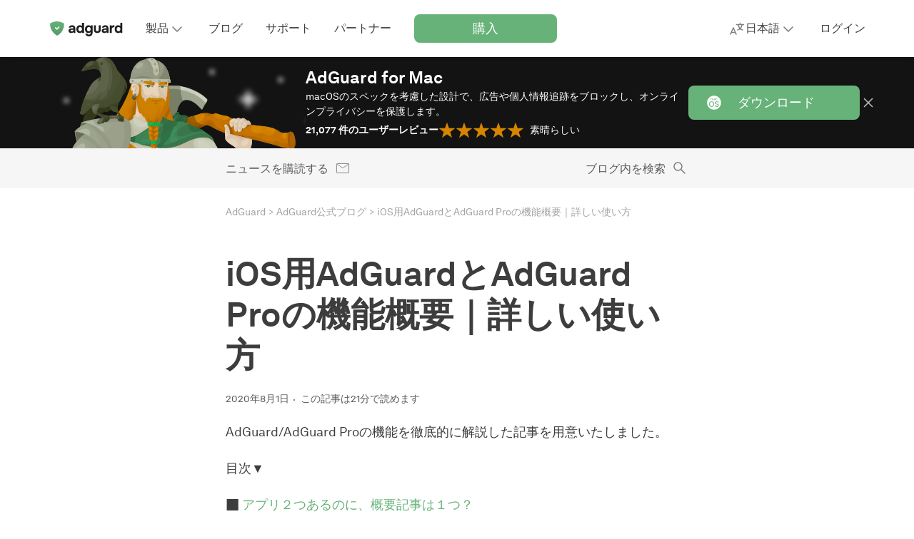

--- FILE ---
content_type: text/html; charset=UTF-8
request_url: https://adguard.com/ja/blog/in-depth-review-adguard-for-ios.html
body_size: 87317
content:
<!DOCTYPE html>
<html
    lang="ja"
    class="html html--ja html--country-us"
>

<head>
    <meta charset="utf-8">

    <link rel="preconnect" href="https://st2.adguardcdn.com/" crossorigin>

    
    
    <link rel="preload" href="https://st2.adguardcdn.com/fonts/akkurat/bold.woff2" as="font" type="font/woff2" crossorigin>
    <link rel="preload" href="https://st2.adguardcdn.com/fonts/akkurat/bold-cyr.woff2" as="font" type="font/woff2" crossorigin>


                                                    
                        
        
                                        
        
        
        
        <meta name="translation_percentage" content="">

                    
                    
            <link rel="canonical" href="https://adguard.com/ja/blog/in-depth-review-adguard-for-ios.html">

                            <meta property="og:url" content="https://adguard.com/ja/blog/in-depth-review-adguard-for-ios.html"/>
                    
        
                <link rel="icon" href="https://st2.adguardcdn.com/favicons/adguard/favicon.ico" sizes="any" />
    <link rel="icon" href="https://st2.adguardcdn.com/favicons/adguard/favicon.svg" type="image/svg+xml" />
    <link rel="apple-touch-icon" href="https://st2.adguardcdn.com/favicons/adguard/apple-touch-icon.png" />
    
    <meta name="viewport" content="width=device-width, initial-scale=1.0, maximum-scale=5.0">
    <meta name="format-detection" content="telephone=no">

        
<script>
    class ThemeManager {
        constructor() {
            this._matchMedia = window.matchMedia('(prefers-color-scheme: dark)');
            this._matchMedia.addEventListener('change', this.listenForDarkMode.bind(this));

            this._STORAGE_KEY = 'theme-name';
            this._THEMES = Object.freeze({
                auto: 'auto',
                light: 'light',
                dark: 'dark',
            });

            this._changeCallbacks = [];
            this._theme = undefined;
        }

        _isThemeSupported(theme) {
            return Object.values(this._THEMES).includes(theme);
        }

        _storeTheme(theme) {
            if (this._isThemeSupported(theme)) {
                try {
                    localStorage.setItem(this._STORAGE_KEY, theme);
                } catch {}
            }
        }

        _setPageTheme(theme) {
            const changed = this._theme !== theme;

            if (theme === this._THEMES.dark || theme === this._THEMES.light) {
                document.documentElement.dataset.theme = theme;

                this._theme = theme;

                if (changed) {
                    this._changeCallbacks.forEach((cb) => cb(theme));
                }
            }
        }

        _detectSystemTheme() {
            const isSystemDarkMode = this._matchMedia.matches;
            const storedTheme = this.getStoredTheme();
            const isStoredDarkTheme = storedTheme === this._THEMES.dark;
            const isAutoTheme = storedTheme === this._THEMES.auto;

            if (isStoredDarkTheme || (isAutoTheme && isSystemDarkMode)) {
                this._setPageTheme(this._THEMES.dark);
            } else {
                this._setPageTheme(this._THEMES.light);
            }
        }

        getThemes() {
            return this._THEMES;
        }

        listenForDarkMode(event) {
            if (this.getStoredTheme() === this._THEMES.auto) {
                this._setPageTheme(event.matches ? this._THEMES.dark : this._THEMES.light);
            }
        }

        onThemeChange(cb) {
            this._changeCallbacks.push(cb);
        }

        // return the theme from storage. possible values for theme are: 'dark', 'light', and 'auto'.
        getStoredTheme() {
            try {
                const theme = localStorage.getItem(this._STORAGE_KEY);

                return this._isThemeSupported(theme) ? theme : this._THEMES.auto;
            } catch {
                return this._THEMES.auto;
            }
        }

        // the switchTheme method switches the current theme to the given one. possible `theme` values are: 'dark', 'light' and 'auto'.
        switchTheme(theme) {
            if (this._isThemeSupported(theme)) {
                this._storeTheme(theme);

                if (theme === this._THEMES.auto) {
                    this._detectSystemTheme(theme);
                } else {
                    this._setPageTheme(theme);
                }
            }
        }

        // returns only dark/light - the current body color, not the selected preset
        getCurrentTheme() {
            if (typeof this._theme === 'undefined') {
                throw new Error('call the init method first');
            }

            return this._theme;
        }

        // the init method adds the dark modifier to <html /> if required.
        init() {
            this._detectSystemTheme();
        }
    }

    window.themeManager = new ThemeManager();

    window.themeManager.init();
</script>

        <meta property="og:site_name" content="AdGuard公式ブログ"/>
    <meta property="og:type" content="article"/>
    <meta name="twitter:card" content="summary_large_image"/>
    <meta name="twitter:title" content="iOS用AdGuardとAdGuard Proの機能概要｜詳しい使い方"/>
    <meta name="twitter:description" content="iOS用AdGuard/AdGuard Proの機能を徹底的に解説しました。"/>
    <meta name="twitter:url" content="https://adguard.com/ja/blog/in-depth-review-adguard-for-ios.html"/>
    <meta name="twitter:image:src" content="https://cdn.adtidy.org/blog/2020/08/silver-iphone-6-near-blue-and-silver-stethoscope-48603-2.jpg?mw=1200&amp;mh=630"/>
    <meta name="twitter:site" content="@AdGuard"/>
    <meta name="twitter:creator" content="@AdGuard">
    <meta name="blog:kind" content="adguard">

        
<link rel="image_src" href="https://cdn.adtidy.org/blog/2020/08/silver-iphone-6-near-blue-and-silver-stethoscope-48603-2.jpg?mw=1200&amp;mh=630">
<meta property="og:image" content="https://cdn.adtidy.org/blog/2020/08/silver-iphone-6-near-blue-and-silver-stethoscope-48603-2.jpg?mw=1200&amp;mh=630">
<meta property="og:image:width" content="1200">
<meta property="og:image:height" content="630">

    
    <meta property="vk-verify" content="196108vk00">

        
    <title>iOS用AdGuardとAdGuard Proの機能概要｜詳しい使い方</title>
    <meta name="description" content="AdGuardは迷惑な広告やオンライントラッキングを排除し、マルウェアからコンピュータを保護する最善の方法です。 ウェブサーフィンを迅速かつ安全に、広告なしにします。">
    <meta property="og:title" content="iOS用AdGuardとAdGuard Proの機能概要｜詳しい使い方"/>
    <meta property="og:description" content="iOS用AdGuard/AdGuard Proの機能を徹底的に解説しました。"/>

            <meta name="apple-mobile-web-app-capable" content="yes"/>
        <meta name="mobile-web-app-capable" content="yes"/>
    
            <meta name="apple-itunes-app" content="app-id=1047223162"/>
    
                
    
                
    <script type="application/ld+json">{"@context":"http:\/\/schema.org","@type":"BlogPosting","identifier":"in-depth-review-adguard-for-ios","headline":"iOS用AdGuardとAdGuard Proの機能概要｜詳しい使い方","image":"https:\/\/cdn.adtidy.org\/blog\/2020\/08\/silver-iphone-6-near-blue-and-silver-stethoscope-48603-2.jpg","articleSection":["AdGuard for iOS","製品解説"],"wordcount":1499,"publisher":{"@type":"Organization","name":"AdGuard","url":"https:\/\/adguard.com\/"},"url":"https:\/\/adguard.com\/ja\/blog\/in-depth-review-adguard-for-ios.html","datePublished":"2020-08-01T22:42:00+03:00","description":null,"articleBody":"AdGuard\/AdGuard Proの機能を徹底的に解説した記事を用意いたしました。\n目次▼\n■ アプリ２つあるのに、概要記事は１つ？\n\nSafariコンテンツブロック（「Safariでブロック」）\n\nアプリ初起動\nコンテンツブロッカー\n\n\nフィルタ経由機能\n アシスタント（Safari内手動ブロックツール） \n\n\nDNS経由保護（「DNS通信を保護」）\n\nDNSサーバー\nネットワーク設定\nDNSフィルタリング\nアクティビティ\n 「DNS通信を保護」のおすすめ設定 \n\n\n\n■ その他の機能\n私たちAdGuardは、あらゆるプラットフォーム用の10個前後の製品を出しております。それぞれの機能と違いをユーザーの皆さんによりよくご理解いただいて便利にご利用いただくため、少し前に「機能概要」という記事シリーズを始めました。\n他のAdGuardアプリの概要記事（Windows版、Android版（英語）、Mac版、Safari版（英語））はすでに公開していますので、いよいよiOS版の分も公開する時が参りました。\niOS用AdGuardアプリはApp Store上2個あるので、まず、なぜそうなっているのかを説明したいと思います。\n\nアプリ２つあるのに、概要記事は１つ？\n当初、無料アプリと有料Pro版の2つのアプリを用意する方針でした。\nしかし、ある時点でAppleは「App Store Reviewガイドライン」（アプリ審査の制約）を変更し、新しいエディションによって、重要な広告ブロック機能を失うことなく『AdGuard Pro』アプリを更新することができなくなりました。\n当然、私たちはPro版の開発を凍結し、開発焦点を無料バージョンに切り替えました。目標は、新しい制約の下で可能な限りの機能を実装させることでした。\n私たちはかなりの進歩を遂げ、無料アプリ『AdGuard』でプレミアムサブスクリプションの提供を開始しました。\nAdGuardプレミアム版には、AdGuard Proアプリにはなかった機能も含まれていましたが、逆にAdGuard Proアプリにはあった機能の一部は欠けていました。\nしばらくしてAppleがガイドラインを元に戻し、対応しないいけないことがたくさんありました。\n特に、両アプリにお支払い済みのお客様がいることを考えて、2つのアプリのうちどれかを廃棄することはできませんでした。\nそこで、両アプリを共にアップデートすることにしました。\n結果として現在、『AdGuard』プレミアム版と『AdGuard Pro』は基本的に同機能であり、お好みの方を選んでご利用いただけます（つまり、広告ブロックには１つのアプリで十分ということです）。\nさて、歴史レッスンが終わったところで、要点に移りたいと思います。実際にAdGuardとAdGuard Proでできること見ていきましょう。\n\nSafariコンテンツブロック（「Safariでブロック」）\nAdGuardのiOSアプリの基礎の1つは、Safariで広告と追跡をブロックするモジュールです。\nSafariブラウザは、Appleが指定した広告ブロックAPI（広告ブロックアプリを構築するためのツールの一連）を使用できる唯一のブラウザ(アプリ)であるため、iOSにおいて一番効率よく広告等をブロックできます。\nということで、以下にSafariコンテンツブロックを個別に説明いたします。\n\nアプリ初起動\nまず、Safariコンテンツブロックを動作するには、６つのコンテンツブロッカーを有効にする必要があります。\nその方法はこちら:\n\niOSデバイスの設定を開く\nSafari→コンテンツブロッカー\nAdGuardのコンテンツブロッカーをすべてオンのしてAdGuardアプリに戻る\n\n\nAdGuardコンテンツブロッカーを有効にする方法\n一部のコンテンツブロッカーが無効になっている場合、AdGuardアプリのホーム画面に通知が表示されます。タップすると改めてこの手順をご確認いただけます。\nそこで、「コンテンツブロッカー」という用語を使用していますが、具体的にはどういう意味でしょうか？\n\nコンテンツブロッカー\n実際、かなり単純です。コンテンツブロッカー自体は何も実行しませんが、広告と追跡のブロックという実際の仕事を行うフィルタリングルールを格納する“コンテナ”と想像してください。\nなぜ6つもあるのか？\nAppleは、1つのコンテンツブロッカーあたり50,000本のフィルタリングルールしか許可せず、いろんな種類に広告に対応するにはこの量は非常に小さいです。\n6つのコンテンツブロッカーを導入することで、通常の６倍もの300,000本ルールが使えるようになります。\nコンテンツブロッカーのステータスは、詳細設定のそれぞれの画面で確認できます（以下で説明します）。\n\nコンテンツブロッカーのステータスと有効になっているフィルタを確認できます。\n最高のフィルタリング品質を確保するために、すべてのコンテンツブロッカーを常に有効にしておくことを強くお勧めします。\n\nSafariフィルタリングの仕組み：フィルタとルール\n広告のブロックのプロセスは、過去のブログ記事で詳しく説明されています。\nそこまで詳しく知りたくない場合は、以下に簡単にまとめました。\n\nSafariコンテンツブロックの仕組み\n広告ブロッカーの作業は、フィルター（フィルターリストとも呼ばれます）に基づいています。\n各フィルタは、フィルタリングルールのリストです。オンラインでブラウジングすると、広告ブロッカーはアクセスしたページとその要素をこれらのフィルタリングルールと比較して常にチェックし、一致するものはブロックします。\nルールは追跡ソフトと広告をブロックし、ビデオやテキストなどの“正当な”コンテンツには青信号を出すように構築されます。Safariコンテンツブロックも同じように機能します。\nフィルタ\nAdGuardアプリ内で\n設定 → Safariでブロック → フィルタ\nへ進むと、いろんなフィルタカテゴリが表示されます(※コンテンツブロッカーと混同しないように)。\n\nそれぞれのフィルターカテゴリをタップして、アクティブなフィルターを表示したり、個別に管理したりできます。\n広告ブロック、プライバシー、SNSウィジェット、迷惑要素、セキュリティなどのカテゴリがあり、それぞれがカテゴリ名通りの目的に役立つ複数のフィルターを結合しています。\nそれぞれを確認し、フィルターの説明を読み、自分がブロックしたいとしたくないものに合わせてそれなりのフィルタを見つけてオン・オフにすることによりいろんな風にカスタマイズできます。\n私たちのタグシステムによるタグも参考にしてください。\n独自のカテゴリの1つがカスタムフィルターです。\nデフォルトでは空ですが、URL一本で任意のフィルターリストをなんでも簡単に追加できます（もちろん複数も追加可能）。\nインターネット上で見つけた効果的なフィルタなどを追加できます（または、ご自身で独自作成することも可能です）。\nユーザールール\nご自身の独自フィルタリングルールです。\n新しいフィルタリストまるごとを追加せずに、Safariフィルタリングをチョコッとカスタマイズしたりできます。\n「ユーザールール」セクションはSafariでブロック画面にあります。\n\nSafariフィルタリングをさらにカスタマイズできる「ユーザールール」\n手動で入力するか、Safari内アクション拡張の手動ブロックツール（アシスタント）を使用して、個別のルールを追加できます。\nホワイトリスト\n「Safariでブロック」画面からもアクセスできる「ホワイトリスト」を使用すると、特定のドメインをフィルタリング対象外に設定できます。\nお気に入りのウェブサイトをサポートするようにそこで広告のブロックを無効にしたい場合など、ドメイン名をホワイトリストに追加するだけで十分です。\n下部にあるエクスポート \/ インポートボタンを使用して、リスト全体を管理できます（デバイス間でホワイトリストを転送するなど）。\n\nSafariアシスタント\nアシスタントは、AdGuardアプリに切り替えずに直接Safari内からフィルタリングを管理するのに役立つツールです。\nSafariを開く→ボックス内の矢印記号をタップし→AdGuard \/ AdGuard Pro（ご利用中のアプリによります）をタップ\nという形でアシスタントメニューが開かれます。\n\nアシスタントの起動方法\n\nアシスタントは、一番よく使用されるオプションへの迅速なアクセスを提供します。\n\n「このページで有効にする」　\nスイッチをオフにすると、現在Safariで開いているドメインが自動的にホワイトリストに追加されます（オンにすると、ホワイトリストから削除され再びフィルタリングされるようになります）。\n「このページで要素をブロック」\nこれは、見落とされた広告、残ってしまった空白や単に個人的に非表示にしたい要素を手動でブロックできる、アシスタントのイチオシ機能です。\n\nタップして「開始」を押すと、要素の手動ブロックモードに入ります。\nページ上でブロックしたい要素を選択すると、メニューが表示されます。\n「＋」または「ー」をタップして選択枠のサイズを調整\n必要に応じて要素の除去後プレビュー（「👁」アイコン）を確認してから\nチェックマークアイコンをタップして確定します。\n\n\n\n\n要素手動ブロック中のメニュー\n選択した要素がページから非表示になり、該当するルールがユーザールールに追加されます。そのルールをオフまたは削除することで、要素ブロックを解除することができます。\n\n「このページに関する問題・バグを報告する」\n数タップでサポートチームにレポートを送信できるWebレポートツールを開きます。広告の見落としやページの不適切なブロックに気付いた場合にご利用ください。\n\n\nAdGuard\/AdGuard ProのSafariコンテンツブロックに関しては以上です。\nでは、2つ目の主要モジュールのDNS経由保護について説明したいと思います。\n\nDNS経由保護（「DNS通信を保護」）\nDNS保護モジュールは、DNSトラフィックを暗号化することでプライバシーを強化します。\nSafariコンテンツブロックとは異なり、DNS保護はデバイス全体で機能します。\nつまり、DNSは広告ブロッカーアプリにとってSafari外であらゆるものをフィルタリングする唯一の方法です。\nこのモジュールを使用する前に、ホーム画面または[設定]→[DNS通信を保護]からオンにする必要があります。\n\nDNS設定を管理できるようにするには、AdGuardアプリでローカルVPNを確立する必要があります。リモートサーバーを経由してトラフィックをルーティングすることはありませんので、個人情報は完全に安全です。技術的には一応VPNであるため、システムはアクセス許可の確認を求めてきます。\n\n\nDNSサーバー\nDNS通信を保護画面の一番上に表示されるオプションは「DNSサーバー」です。\n現在選択されているDNSサーバーと暗号化タイプが表示されます。\nどちらか（または両方）を変更するには、ボタンをタップしてDNSサーバー画面へ移動してください。\n\nニーズに一番合うDNSサーバーを選べます。\nサーバーは、速度、採用されているプロトコル、信頼性、ロギングポリシーなどによって異なります。\nデフォルトでは、AdGuardは最も人気のあるサーバー（AdGuard DNSを含む）をいくつかを推奨しています。\nいずれかをタップして、暗号化タイプを変更するか（サーバーの所有者によって選択が提供されている場合）、サーバーのホームページを確認したりできます。\n「ロギングポリシーなし」、「広告ブロック」、「セキュリティ」などのタグを追加して、選びやすくしています。\nさらに、画面の下部にカスタムDNSサーバーを追加するオプションもあります。通常のDNSCrypt、DNS-over-HTTPSおよびDNS-over-TLSサーバーをサポートしています。\n\nネットワーク設定\nネットワーク設定画面ではDNS保護の他の設定を管理できます。\n\nDNS保護のさらなる設定\nモバイルデータのフィルターとWi-Fiのフィルターは、それぞれのネットワークタイプに対するDNSフィルタリングを有効・無効にします。\nさらに、下のWi-Fiの除外では、特定のWi-FiネットワークをDNS保護から除外できます（たとえば、AdGuard Homeを家庭ネットワークで設定していてiOSアプリによるDNSフィルタリングが必要ない場合など）。\n\nDNSフィルタリング\nまず、DNSフィルタリングをご利用いただくには、以下の手順でその表示をオンにする必要があります。\n① 設定（⚙アイコン）⇨一般設定⇨高度な設定モード⇨オン\nで高度な設定モードをオンにしていただくと、\n② DNS通信を保護⇨DNSフィルタリング\nが現れます。\n\nDNSフィルタリングの管理画面\nDNSフィルタ\nSafariで機能するフィルターと同様に、DNSフィルターとは特別な構文に従って記述された一連のルールです。\nAdGuardはDNSトラフィックを監視し、1つ以上のルールに一致するリクエストをブロックします。\nAdGuard DNSフィルターなどのフィルターを使用するか、hostsファイルをフィルターとして追加できます。\n徹底的な追加方法は、ナレッジベースにありますが、現在英語であるため、下に日本語で方法を記載いたします。\n【DNSフィルタの追加方法】\n① （まだオンになっていない場合）設定（⚙アイコン）→一般設定⇨高度な設定モード→オン\n② DNS通信を保護→DNSフィルタリング→DNSフィルタ\n③フィルタを追加する→追加したいDNSフィルタやhostsファイルのURLリンクを入力する\/貼り付ける\nホワイトリスト・ブラックリスト\nDNSフィルターに加えて、単一ドメインをブロックリストまたはホワイトリストに追加することにより、DNSフィルタリングをカスタマイズすることができます。\nブロックリストはDNS構文もサポートし、ホワイトリスト・ブラックリストの両方はまるごとインポートおよびエクスポートできます。\n\nアクティビティ\nアクティビティ画面はAdGuardのDNS経由保護に関する情報ハブです。\nアプリ内の下のバーの左から3つ目のアイコンをタップすることで開けます。\n\nすべてのDNS統計はここで確認できます。\nここで、AdGuardは、デバイスのDNSリクエストに関する統計（合計数、暗号化されたリクエスト数、平均処理時間など）を表示します。 1日、1週間、1ヶ月、または全期間の統計を表示可能です。\n以下は最近のアクティビティフィードです。AdGuardは、デバイスで処理された最終1500本のDNSリクエストを保存し、プロトコルタイプやターゲットドメインなどの属性を表示します。\n\nAdGuardはこの情報をどこかに転送することなどは一切ありません。100％ローカルで扱いされる情報であり、あなたのiOS端末外へ行くことはありません。\n\nリクエストをタップすると、その詳細が表示されます。また、リクエストをブロックリスト\/ホワイトリストにワンタップで追加するボタンもあります。\n\n一つ一つのDNSリクエストに関する詳細情報\nアクティビティフィードの上に、タップできる[最もアクティブな企業]表示があります。最終1500件のリクエストに関する集計データと、どの企業が最も多くのリクエストを送信しているのかが表示されます。\n統計\nアクティビティ画面のほかに、ホーム画面とウィジェットにもグローバル統計が表示されます。\n\nおすすめのDNS設定\nここで、アプリ内広告や個人情報追跡をできる限りブロックするための「DNS通信を保護」のおすすめ設定を紹介します。\n①「DNS通信を保護」画面に移動、スイッチをオンに\n②【DNSサーバー】AdGuard DNSを選択\n③（※設定（⚙アイコン）→一般設定→高度な設定モード→オンになっている必要があります。）\n【DNSフィルタリング→DNSフィルタ】AdGuard DNSフィルタのリンク(https:\/\/adguardteam.github.io\/AdGuardSDNSFilter\/Filters\/filter.txt)を貼り付けて追加してください。\n加えて280blockerさんのDNSフィルタを追加することもおすすめです。\n他に効果的なDNSフィルタをご存知でしたら、上記に加えて追加して結構です。\nこれがほとんどの広告等をカバーする基本のDNS設定になります。この設定をもとに、ホワイトリスト・ブラックリストやネットワーク設定を使ったり、他のDNSフィルタを追加したり、他のDNSサーバー選択などでさらにご自身に合わせてのカスタマイズも可能です。\n\nその他の機能\nSafariコンテンツブロックとDNS経由保護は間違いなくAdGuard\/AdGuard Proの2つの主要なモジュールですが、知っておくと便利なマイナーな機能もございます。\n\nダークテーマ\n\n\n     \n          \n     \n     \n          \n     \n\nライトとダークのUIカラーテーマ\nアプリ内「設定」→「一般設定」の一番上で切り替えます。\n\nウィジェット\n\n\n通知センターで表示できるAdGuardウィジェット\nAdGuardは、iOS通知センターのウィジェットをサポートし、SafariコンテンツブロックおよびDNS保護のスイッチとリクエストの総合統計があります。\n\nホワイトリストを逆転する\n\nSafariフィルタリングの代替モードで、通常動作とは逆に、ホワイトリストにあるWebサイトのみでフィルタリングを行います。もちろん、デフォルトではこの機能はオフになっています。\n\n統計をリセットする\n\nリクエスト数などの統計情報をすべて初期化します。\n\n高度な設定モード\n\nDNSフィルタリングのロックを解除する以外に、詳細設定へのアクセスを許可します。サポートに相談した場合やこの設定を理解できる場合以外は、これらの設定をいじることはお勧めしません。\n\nお客様サポート（設定→お客様サポート）\n\nこのオプションを使用して、サポートへのお問い合わせ、見落とし広告のご報告（アシスタント経由での報告のほうが便利でお勧めですが）、AdGuardログのエクスポート、または機能のリクエストを行うことができます。\n\nAdGuardについて（設定→AdGuardについて）\n\nアプリの現在バージョン、使い方の動画、AdGuardホームページなどのリンク、ライセンス管理画面があります。\n\n以上です。\nこの記事で、iOS用AdGuardとAdGuard Proについてのご質問の答えが見つかれば嬉しい限りです。\nまだお困りの点などございましたら、下のコメント蘭やAdGuardのSNSで遠慮なくご質問ください。\nユーザーの皆様からのフィードバックをいつも大変お楽しみにしています！\n","author":{"@type":"Person","name":"Valery Yanovsky","url":"https:\/\/adguard.com\/ja\/blog\/author\/valery.html"},"dateModified":"2022-06-08T12:43:26+03:00"}</script>
        <meta name="docsearch:language" content="ja" />
    
                        <style>:root{--border-radius-m:8px;--border-radius-s:4px;--column-width:76px;--column-gap:24px;--container-width-12-col:calc(var(--column-width)*12 + var(--column-gap)*11);--container-width-10-col:calc(var(--column-width)*10 + var(--column-gap)*9);--container-width-8-col:calc(var(--column-width)*8 + var(--column-gap)*7);--container-width-6-col:calc(var(--column-width)*6 + var(--column-gap)*5);@custom-media --min-mobile (min-width: 320px);@custom-media --max-mobile (max-width: 767px);@custom-media --min-small (min-width: 768px);@custom-media --max-small (max-width: 767px);@custom-media --min-medium (min-width: 1024px);@custom-media --max-medium (max-width: 1023px);@custom-media --min-large (min-width: 1200px);@custom-media --max-large (max-width: 1919px);@custom-media --min-hd (min-width: 1920px);@custom-media --max-hd (max-width: 2559px);@custom-media --min-4k (min-width: 2560px);--weight-regular:400;--weight-medium:500;--weight-semi-bold:600;--weight-bold:700;--lh-h0-normal:76px;--lh-h1-normal:56px;--lh-h2-normal:48px;--lh-h3-normal:40px;--lh-h4-normal:28px;--lh-h5-normal:24px;--lh-h6-normal:20px;--lh-t1-normal:28px;--lh-t2-normal:24px;--lh-t3-normal:20px;--lh-t4-normal:16px;--lh-t1-condenced:24px;--lh-t2-condenced:20px;--lh-t3-condenced:16px;--lh-t4-condenced:16px;--fs-title-h0:64px;--fs-title-h1:48px;--fs-title-h2:40px;--fs-title-h3:32px;--fs-title-h4:24px;--fs-title-h5:20px;--fs-title-h6:18px;--fs-text-t1:18px;--fs-text-t2:16px;--fs-text-t3:14px;--fs-text-t4:12px;--center-block-big-padding:88px;--header-height-mobile:48px;--header-height-tablet:56px;--header-height-desktop:80px;--z-dropdown:100;--z-tooltip:200;--z-cookie:300;--z-footer:400;--z-topline:500;--z-header:600;--z-overlay:700;--z-modal:800;--z-notification:900;--product-primary-0:#f7fbf8;--product-primary-10:#d9ecde;--product-primary-20:#bedfc6;--product-primary-30:#a2d0ad;--product-primary-40:#84c193;--product-primary-50:#67b279;--product-primary-60:#5b9f6b;--product-primary-70:#4e8c5d;--product-primary-80:#42794f;--product-primary-90:#366642;--product-primary-100:#22482c;--product-secondary-0:#f5edf5;--product-secondary-10:#dec8e1;--product-secondary-20:#ccaad1;--product-secondary-30:#c096c7;--product-secondary-40:#b586be;--product-secondary-50:#a870b2;--product-secondary-60:#9f61aa;--product-secondary-70:#92549c;--product-secondary-80:#804886;--product-secondary-90:#6d3e72;--product-secondary-100:#502d53;--product-tertiary-0:#defdf2;--product-tertiary-10:#ecedf6;--product-tertiary-20:#d0d4ea;--product-tertiary-30:#b6bbdd;--product-tertiary-40:#9ba2d1;--product-tertiary-50:#7884cb;--product-tertiary-60:#6b76bd;--product-tertiary-70:#5c67ae;--product-tertiary-80:#525b97;--product-tertiary-90:#424979;--product-tertiary-100:#303659;--gray-0:#fff;--gray-10:#f6f6f6;--gray-20:#e4e4e4;--gray-30:#d2d2d2;--gray-40:silver;--gray-50:#a4a4a4;--gray-60:#7f7f7f;--gray-70:#5b5b5b;--gray-80:#3d3d3d;--gray-90:#1f1f1f;--gray-100:#0a0a0a;--orange-0:#fdf9f2;--orange-10:#f9ecd8;--orange-20:#eecb92;--orange-30:#e5b460;--orange-40:#de9e33;--orange-50:#d58500;--orange-60:#c77901;--orange-70:#b76c01;--orange-80:#a85f01;--orange-90:#985201;--orange-100:#503200;--red-0:#fff9f7;--red-10:#feeae3;--red-20:#fccab9;--red-30:#faa98f;--red-40:#f78560;--red-50:#f67247;--red-60:#df6740;--red-70:#b55434;--red-80:#b55434;--red-90:#7b3923;--red-100:#7b3923;--default-page-background:var(--gray-0);--hovered-page-background:var(--gray-10);--pressed-page-background:var(--gray-20);--fills-backgrounds-page-background-additional-default:var(--gray-10);--fills-backgrounds-page-background-additional-hovered:var(--gray-20);--default-cards-background:var(--gray-0);--default-popup-background:var(--gray-0);--default-footer-background:var(--gray-80);--default-item-divider:var(--gray-30);--default-main-text:var(--gray-80);--disabled-main-text:var(--gray-50);--default-description-text:var(--gray-70);--default-labels:var(--gray-70);--disabled-labels:var(--gray-50);--default-input-background:var(--gray-10);--default-active-input-stroke:var(--gray-50);--default-inactive-input-stroke:var(--gray-30);--default-placeholder:var(--gray-50);--disabled-placeholder:var(--gray-40);--default-input-on-card-background:var(--gray-10);--disabled-input-on-card-background:var(--gray-10);--default-dropdown-menu-background:var(--gray-0);--hovered-dropdown-menu-background:var(--gray-10);--pressed-dropdown-menu-background:var(--gray-20);--disabled-dropdown-menu-background:var(--gray-0);--default-card-dropdown-menu-background:var(--gray-10);--hovered-card-dropdown-menu-background:var(--gray-20);--pressed-card-dropdown-menu-background:var(--gray-30);--disabled-card-dropdown-menu-background:var(--gray-10);--default-main-button:var(--product-primary-50);--hovered-main-button:var(--product-primary-60);--pressed-main-button:var(--product-primary-70);--disabled-main-button:var(--product-primary-30);--default-primary-button-text:var(--gray-0);--disabled-primary-button-text:var(--product-primary-0);--default-primary-button-icon:var(--gray-0);--default-secondary-button:var(--gray-0);--hovered-secondary-button:var(--gray-10);--pressed-secondary-button:var(--gray-20);--disabled-secondary-button:var(--gray-0);--default-secondary-button-stroke:var(--gray-80);--disabled-secondary-button-stroke:var(--gray-50);--default-secondary-card-button:var(--gray-0);--hovered-secondary-card-button:var(--gray-10);--pressed-secondary-card-button:var(--gray-20);--disabled-secondary-card-button:var(--gray-0);--default-danger-button:var(--red-50);--hovered-danger-button:var(--red-60);--pressed-danger-button:var(--red-70);--disabled-danger-button:var(--red-30);--default-link:var(--product-primary-50);--hovered-link:var(--product-primary-60);--pressed-link:var(--product-primary-70);--visited-link:var(--product-primary-80);--default-attention-link:var(--orange-50);--hovered-attention-link:var(--orange-60);--pressed-attention-link:var(--orange-70);--disabled-attention-link:var(--orange-30);--default-error-link:var(--red-50);--default-product-icon:var(--product-primary-50);--default-black-icons:var(--gray-80);--default-gray-icons:var(--gray-60);--disabled-gray-icons:var(--gray-30);--default-error-icon:var(--red-50);--default-attention-icon:var(--orange-50);--stroke-icons-white-icons-default:var(--gray-0);--stroke-icons-tertiary-icon-disabled:var(--product-tertiary-30);--stroke-icons-secondary-icon-disabled:var(--product-secondary-30);--default-stats-background:var(--gray-20);--default-red-stat:var(--red-50);--fills-snacks-desktop-snacks-default:var(--gray-10);--fills-snacks-desktop-snacks-hover:var(--gray-20);--fills-snacks-desktop-snacks-pressed:var(--gray-30);--modal-iframe-overlay:#ffffff50;--modal-overlay:#00000050;--default-notifications-attention:var(--orange-10);--default-notifications-danger:var(--red-0);--default-logo-key-color:var(--gray-90);--default-loaders-background:var(--gray-20);--default-loaders-background-dark:var(--gray-70);--default-loaders-primary:var(--product-primary-50);--default-text-toplines-main:var(--gray-0);--disabled-text-toplines-main:var(--gray-20);--default-fills-toplines-adblocker:var(--gray-100);--default-fills-toplines-vpn:var(--gray-10);--default-breadcrumbs:var(--gray-50);--fills-toplines-topline-background:var(--gray-100);--text-toplines-topline-title:var(--gray-0);--text-toplines-topline-description:var(--gray-0);--text-toplines-topline-button-text-default:var(--gray-0);--fills-toplines-topline-background-image:none;--fills-toplines-topline-button-default:var(--product-primary-50);--fills-toplines-topline-button-hovered:var(--product-primary-60);--fills-toplines-topline-button-pressed:var(--product-primary-70);--stroke-toplines-button-stroke-default:var(--product-primary-50);--stroke-toplines-button-stroke-hovered:var(--product-primary-60);--stroke-toplines-button-stroke-pressed:var(--product-primary-70);--stroke-toplines-close-icon-default:var(--gray-0);--stroke-toplines-close-icon-hovered:var(--gray-10);--stroke-toplines-close-icon-pressed:var(--gray-20);--fills-backgrounds-recent-activity:var(--product-primary-10)}[data-theme=dark]{--default-page-background:var(--gray-90);--hovered-page-background:var(--gray-80);--pressed-page-background:var(--gray-70);--fills-backgrounds-page-background-additional-default:var(--gray-80);--fills-backgrounds-page-background-additional-hovered:var(--gray-70);--default-cards-background:var(--gray-80);--default-popup-background:var(--gray-90);--default-footer-background:var(--gray-80);--default-item-divider:var(--gray-70);--default-main-text:var(--gray-20);--disabled-main-text:var(--gray-50);--default-description-text:var(--gray-30);--default-labels:var(--gray-30);--disabled-labels:var(--gray-50);--default-input-background:var(--gray-80);--default-active-input-stroke:var(--gray-50);--default-inactive-input-stroke:var(--gray-70);--default-placeholder:var(--gray-50);--disabled-placeholder:var(--gray-60);--default-input-on-card-background:var(--gray-70);--disabled-input-on-card-background:var(--gray-70);--default-dropdown-menu-background:var(--gray-80);--hovered-dropdown-menu-background:var(--gray-70);--pressed-dropdown-menu-background:var(--gray-60);--disabled-dropdown-menu-background:var(--gray-80);--default-card-dropdown-menu-background:var(--gray-70);--hovered-card-dropdown-menu-background:var(--gray-60);--pressed-card-dropdown-menu-background:var(--gray-50);--disabled-card-dropdown-menu-background:var(--gray-70);--default-main-button:var(--product-primary-50);--hovered-main-button:var(--product-primary-60);--pressed-main-button:var(--product-primary-70);--disabled-main-button:var(--product-primary-90);--default-primary-button-text:var(--gray-0);--disabled-primary-button-text:var(--product-primary-20);--default-primary-button-icon:var(--gray-0);--default-secondary-button:var(--gray-90);--hovered-secondary-button:var(--gray-80);--pressed-secondary-button:var(--gray-70);--disabled-secondary-button:var(--gray-90);--default-secondary-button-stroke:var(--gray-20);--disabled-secondary-button-stroke:var(--gray-50);--default-secondary-card-button:var(--gray-80);--hovered-secondary-card-button:var(--gray-70);--pressed-secondary-card-button:var(--gray-60);--disabled-secondary-card-button:var(--gray-80);--default-danger-button:var(--red-50);--hovered-danger-button:var(--red-60);--pressed-danger-button:var(--red-70);--disabled-danger-button:var(--red-30);--default-link:var(--product-primary-50);--hovered-link:var(--product-primary-60);--pressed-link:var(--product-primary-70);--visited-link:var(--product-primary-30);--default-attention-link:var(--orange-50);--hovered-attention-link:var(--orange-60);--pressed-attention-link:var(--orange-70);--disabled-attention-link:var(--orange-30);--default-error-link:var(--red-50);--default-product-icon:var(--product-primary-50);--default-black-icons:var(--gray-20);--default-gray-icons:var(--gray-40);--disabled-gray-icons:var(--gray-70);--default-error-icon:var(--red-50);--default-attention-icon:var(--orange-50);--stroke-icons-white-icons-default:var(--gray-0);--stroke-icons-secondary-icon-disabled:var(--product-secondary-100);--stroke-icons-tertiary-icon-disabled:var(--product-tertiary-100);--default-stats-background:var(--gray-70);--default-red-stat:var(--red-50);--fills-snacks-desktop-snacks-default:var(--gray-80);--fills-snacks-desktop-snacks-hover:var(--gray-70);--fills-snacks-desktop-snacks-pressed:var(--gray-60);--modal-iframe-overlay:#00000075;--modal-overlay:#00000075;--default-notifications-attention:var(--orange-100);--default-notifications-danger:var(--red-100);--default-logo-key-color:var(--gray-10);--default-loaders-background:var(--gray-70);--default-loaders-background-dark:var(--gray-70);--default-loaders-primary:var(--product-primary-50);--default-text-toplines-main:var(--gray-0);--disabled-text-toplines-main:var(--gray-20);--default-fills-toplines-adblocker:var(--gray-100);--default-fills-toplines-vpn:var(--gray-80);--default-breadcrumbs:var(--gray-50);--fills-toplines-topline-background:var(--gray-100);--text-toplines-topline-title:var(--gray-0);--text-toplines-topline-description:var(--gray-0);--text-toplines-topline-button-text-default:var(--gray-0);--fills-toplines-topline-background-image:none;--fills-toplines-topline-button-default:var(--product-primary-50);--fills-toplines-topline-button-hovered:var(--product-primary-60);--fills-toplines-topline-button-pressed:var(--product-primary-70);--stroke-toplines-button-stroke-default:var(--product-primary-50);--stroke-toplines-button-stroke-hovered:var(--product-primary-60);--stroke-toplines-button-stroke-pressed:var(--product-primary-70);--stroke-toplines-close-icon-default:var(--gray-0);--stroke-toplines-close-icon-hovered:var(--gray-10);--stroke-toplines-close-icon-pressed:var(--gray-20);--fills-backgrounds-recent-activity:var(--product-primary-90)}body.overflow-hidden{overflow:hidden}.title-h0{font-size:var(--fs-title-h0);line-height:var(--lh-h0-normal)}.title-h0,.title-h1{font-weight:var(--weight-bold)}.title-h1{font-size:var(--fs-title-h1);line-height:var(--lh-h1-normal)}.title-h2{font-size:var(--fs-title-h2);line-height:var(--lh-h2-normal)}.title-h2,.title-h3{font-weight:var(--weight-bold)}.title-h3{font-size:var(--fs-title-h3);line-height:var(--lh-h3-normal)}.title-h4{font-size:var(--fs-title-h4);line-height:var(--lh-h4-normal)}.title-h4,.title-h5{font-weight:var(--weight-bold)}.title-h5{font-size:var(--fs-title-h5);line-height:var(--lh-h5-normal)}.title-h6{font-size:var(--fs-title-h6);font-weight:var(--weight-bold);line-height:var(--lh-h6-normal)}@media (min-width:768px){.title-h0-tablet{font-size:var(--fs-title-h0);line-height:var(--lh-h0-normal)}.title-h1-tablet{font-size:var(--fs-title-h1);line-height:var(--lh-h1-normal)}.title-h2-tablet{font-size:var(--fs-title-h2);line-height:var(--lh-h2-normal)}.title-h3-tablet{font-size:var(--fs-title-h3);line-height:var(--lh-h3-normal)}.title-h4-tablet{font-size:var(--fs-title-h4);line-height:var(--lh-h4-normal)}.title-h5-tablet{font-size:var(--fs-title-h5);line-height:var(--lh-h5-normal)}.title-h6-tablet{font-size:var(--fs-title-h6);line-height:var(--lh-h6-normal)}}@media (min-width:1024px){.title-h0-desk{font-size:var(--fs-title-h0);line-height:var(--lh-h0-normal)}.title-h1-desk{font-size:var(--fs-title-h1);line-height:var(--lh-h1-normal)}.title-h2-desk{font-size:var(--fs-title-h2);line-height:var(--lh-h2-normal)}.title-h3-desk{font-size:var(--fs-title-h3);line-height:var(--lh-h3-normal)}.title-h4-desk{font-size:var(--fs-title-h4);line-height:var(--lh-h4-normal)}.title-h5-desk{font-size:var(--fs-title-h5);line-height:var(--lh-h5-normal)}.title-h6-desk{font-size:var(--fs-title-h6);line-height:var(--lh-h6-normal)}}.text-t1{font-size:var(--fs-text-t1);font-weight:var(--weight-regular);line-height:var(--lh-t1-normal)}.text-t1.condenced{line-height:var(--lh-t1-condenced)}.text-t2{font-size:var(--fs-text-t2);font-weight:var(--weight-regular);line-height:var(--lh-t2-normal)}.text-t2.condenced{line-height:var(--lh-t2-condenced)}.text-t3{font-size:var(--fs-text-t3);font-weight:var(--weight-regular);line-height:var(--lh-t3-normal)}.text-t3.condenced{line-height:var(--lh-t3-condenced)}.text-t4{font-size:var(--fs-text-t4);font-weight:var(--weight-regular);line-height:var(--lh-t4-normal)}.text-t4.condenced{line-height:var(--lh-t4-condenced)}@media (min-width:768px){.text-t1-tablet{font-size:var(--fs-text-t1);line-height:var(--lh-t1-normal)}.text-t1-tablet.condenced{line-height:var(--lh-t1-condenced)}.text-t2-tablet{font-size:var(--fs-text-t2);line-height:var(--lh-t2-normal)}.text-t2-tablet.condenced{line-height:var(--lh-t2-condenced)}.text-t3-tablet{font-size:var(--fs-text-t3);line-height:var(--lh-t3-normal)}.text-t3-tablet.condenced{line-height:var(--lh-t3-condenced)}.text-t4-tablet{font-size:var(--fs-text-t4);line-height:var(--lh-t4-normal)}.text-t4-tablet.condenced{line-height:var(--lh-t4-condenced)}}@media (min-width:1024px){.text-t1-desk{font-size:var(--fs-text-t1);line-height:var(--lh-t1-normal)}.text-t1-desk.condenced{line-height:var(--lh-t1-condenced)}.text-t2-desk{font-size:var(--fs-text-t2);line-height:var(--lh-t2-normal)}.text-t2-desk.condenced{line-height:var(--lh-t2-condenced)}.text-t3-desk{font-size:var(--fs-text-t3);line-height:var(--lh-t3-normal)}.text-t3-desk.condenced{line-height:var(--lh-t3-condenced)}.text-t4-desk{font-size:var(--fs-text-t4);line-height:var(--lh-t4-normal)}.text-t4-desk.condenced{line-height:var(--lh-t4-condenced)}}.text-t1.bold,.text-t2.bold,.text-t3.bold,.text-t4.bold{font-weight:var(--weight-bold)}.text-t1.semibold,.text-t2.semibold,.text-t3.semibold,.text-t4.semibold{font-weight:var(--weight-medium)}.container{margin:0 auto;max-width:calc(var(--container-width-12-col) + 32px);padding:0 16px;width:100%}@media (min-width:768px){.container{max-width:calc(var(--container-width-12-col) + 48px);padding:0 24px}}.container--10{max-width:calc(var(--container-width-10-col) + 32px)}@media (min-width:768px){.container--10{max-width:calc(var(--container-width-10-col) + 48px)}}.container--8{max-width:calc(var(--container-width-8-col) + 32px)}@media (min-width:768px){.container--8{max-width:calc(var(--container-width-8-col) + 48px)}}.container--6{max-width:calc(var(--container-width-6-col) + 32px)}@media (min-width:768px){.container--6{max-width:calc(var(--container-width-6-col) + 48px)}.container--8-tablet{max-width:calc(var(--container-width-8-col) + 48px)}}@media (min-width:1024px){.container--6-desk{max-width:calc(var(--container-width-6-col) + 48px)}}.page-block{padding:40px 0}@media (min-width:768px){.page-block{padding:80px 0}}.page-block--support{padding:32px 0 40px}@media (min-width:768px){.page-block--support{padding:48px 0 80px}}.page-block--no-pad{padding:0}.page-block--no-pad-top{padding-top:0}.page-block--small-pad-bottom{padding-bottom:40px}.cookie-terms{background-color:var(--default-cards-background);bottom:0;box-shadow:0 -2px 20px rgba(74,74,74,.1);display:flex;padding:16px 0;position:sticky;transition:opacity var(--t3),transform var(--t3);width:100%;z-index:var(--z-cookie)}.cookie-terms--top{top:48px}@media (--s-viewport ){.cookie-terms--top{display:none}}.cookie-terms--desktop{display:none}@media (--s-viewport ){.cookie-terms--desktop{display:flex}}.cookie-terms__terms{display:flex;flex-direction:column;position:relative;width:100%}@media (min-width:768px){.cookie-terms__terms{grid-gap:16px;align-items:center;flex-direction:row;gap:16px}}.cookie-terms__terms .button{background-color:var(--default-secondary-card-button);border:1px solid var(--default-secondary-button-stroke);color:var(--default-main-text);height:40px;margin:8px 0 0;width:auto}@media (min-width:768px){.cookie-terms__terms .button{height:48px;margin:0}}.cookie-terms__terms .button:hover{background-color:var(--hovered-secondary-card-button)}.cookie-terms__terms .button:focus{background-color:var(--pressed-secondary-card-button)}.cookie-terms__terms .button:disabled{background-color:var(--disabled-secondary-card-button)}.cookie-terms__wrap{grid-gap:16px;color:var(--default-main-text);display:flex;gap:16px;justify-content:space-between}@media (min-width:768px){.cookie-terms__wrap{align-items:center;flex:1}}.cookie-terms__wrap .link{text-decoration:underline}@media (min-width:768px){.cookie-terms__content{grid-gap:16px;align-items:center;display:flex;flex:1;gap:16px;justify-content:space-between}}.cookie-terms__terms-close,.cookie-terms__terms-icon{position:relative;top:0}@media (min-width:768px){.cookie-terms__terms-close,.cookie-terms__terms-icon{top:auto}}.cookie-terms__terms-icon{background-repeat:no-repeat;background-size:contain;flex-shrink:0;height:24px;width:24px}.cookie-terms__terms-close{background-color:transparent;background-repeat:no-repeat;background-size:100%;border:none;cursor:pointer;height:24px;min-width:24px;width:24px}.cookie-terms__terms-icon{background-image:url(../img/critical.min.svg#cookie_s_3d3d3d);display:none}@media (min-width:768px){.cookie-terms__terms-icon{display:block}}.cookie-terms__terms-close{background-image:url(../img/critical.min.svg#cross_s_7f7f7f)}:root{--white:#fff;--gray100:#f3f3f3;--gray150:#f6f6f6;--gray300:#d8d8d8;--gray400:#a4a4a4;--gray450:#7f7f7f;--gray500:#5b5b5b;--gray700:#888;--gray750:#d2d2d2;--gray800:#3d3d3d;--gray850:#5e5e5e;--gray900:#4d4d4d;--gray-light:#e4e4e4;--black:#131313;--red400:#c23814;--orange400:#eb9300;--green400:#67b279;--green450:#5b9f6b;--green500:#4e8c5d;--green700:#4d995f;--green900:#39774c;--purple400:#b267a0;--purple700:#994d87;--slateblue300:#a1b5eb;--slateblue400:#677bb2;--slateblue700:#4d6199;--vpngreen400:#74a352;--vpngreen700:#568040;--vpnslateblue700:#575770;--vpnslateblue800:#464558;--vpnseagreen:#5eb0b7;--big-border-radius:89px;--standard-border-radius:8px;--promo-top-line:0.3s ease-in-out;--font-family-akkurat:Akkurat,-apple-system,BlinkMacSystemFont,"Segoe UI",Roboto,sans-serif;--font-family-roboto:Roboto,-apple-system,BlinkMacSystemFont,"Segoe UI",sans-serif;--font-family-inter:Inter,-apple-system,BlinkMacSystemFont,"Segoe UI",sans-serif;--greyfb:var(--gray100);--grey2f:var(--black);--grey4D:var(--gray900);--greyf2:var(--gray100);--greyf4:var(--gray100);--greyE3:var(--gray300);--grey97:var(--gray700);--greyf5:var(--gray100);--grey10:rgba(74,74,74,.1);--greyde:var(--gray300);--grey65:var(--gray900);--grey83:var(--gray700);--greye9:var(--gray100);--grey05:rgba(0,0,0,.5);--grey08:rgba(0,0,0,.8);--grey09:rgba(0,0,0,.9);--grey24:hsla(0,0%,90%,.24);--grey20:rgba(74,74,74,.2);--grey36:rgba(74,74,74,.36);--grey70:rgba(74,74,74,.7);--grey81:var(--gray700);--grey_v:var(--gray700);--greyc4:var(--gray300);--greyE2:var(--gray300);--grey91:var(--gray700);--grayF9:var(--gray100);--grayF7:var(--gray100);--graybc:var(--gray400);--white9:hsla(0,0%,100%,.9);--green86:var(--green400);--green73:var(--green400);--green75:var(--green400);--black34:var(--black);--menu-shadow:inset 0 -3px 0 -1px var(--green400);--yellow-light:var(--green400);--orange21:var(--orange400);--orange23:var(--orange400);--red12:var(--red400);--green-table:#eaf5ec;--gray-base:var(--gray900);--gray-bg:var(--gray100);--gray-input-border:var(--gray300);--gray-medium-text:var(--gray700);--gray-light-text:var(--gray300);--gray40:hsla(0,0%,59%,.4);--gray55:var(--gray900);--brand-primary:var(--green400);--brand-success:var(--green400);--brand-warning:var(--green400);--brand-warning-light:var(--green400);--brand-warning-ex-light:var(--gray100);--brand-danger:var(--red400);--white-color:var(--white);--footer-background:#585865;--footer-bottom:var(--gray900);--footer-social:var(--gray900);--footer-payment:var(--gray900);--black25:rgba(0,0,0,.25);--greyEF:var(--gray100);--red23:var(--orange400);--red1c:var(--red400);--greena1:var(--green400);--greyEE:var(--gray100);--greyEA:var(--gray100);--t3:0.3s ease;--t2:0.2s ease;--formInnerWidth:280px;--desktop:1200px;--desktop-small:990px;--desktop-large:1440px;--container-desktop:1206px;--container-tablet:1000px;--container-mobile:760px;--content-desktop:964px;--header-height:80px;--header-height-mob:56px;--purchase-table-width:780px;--footer-report-height:150px;--footer-report-height-mobile:65px;--report-wr:calc(100vh - var(--header-height) - var(--footer-report-height));--report-wr-mobile:calc(100vh - var(--header-height-mob) - var(--footer-report-height-mobile));--gray-shadow:linear-gradient(to bottom,hsla(0,0%,100%,0) 5%,var(--gray-bg) 80%);--white-shadow:linear-gradient(180deg,hsla(0,0%,100%,0) 5%,#fff 80%);--shadow:rgba(0,0,0,.1);--gray950:#292929;--orange400:#ffe4b7;--orange500:#ffad23;--orange700:#d58500;--orange700-007:rgba(213,133,0,.07);--content-width-12-col:1224px;--content-width-8-col:776px;--m-padding:16px;--sticky-bar:0.4s ease-out}.header{background-color:var(--default-page-background);box-shadow:4px 4px 8px 0 #0000001a;display:flex;left:0;min-height:var(--header-height-mobile);position:fixed;top:0;width:100%;z-index:var(--z-header)}@media (min-width:768px){.header{min-height:var(--header-height-tablet)}}@media (min-width:1024px){.header{left:auto;min-height:var(--header-height-desktop);position:relative;top:auto}}.header__container{margin:0 auto;max-width:1224px;width:100%}@media (min-width:1024px){.header__container{padding:0 24px}}.header__in{display:flex;height:100%}@media (min-width:1024px){.header__menu-toggle{display:none}}.header__menu-toggle+.header__nav .header__logo{margin:0}@media (min-width:768px){.header__menu-toggle+.header__nav .header__logo{margin:0 16px}}@media (min-width:1024px){.header__menu-toggle+.header__nav .header__logo{margin:0 16px}}.header__nav{display:flex;flex:1;min-width:0}.header__logo{margin:0 12px}@media (min-width:768px){.header__logo{margin:0 16px}}@media (min-width:1024px){.header__logo{margin:0 16px}}.header__menu{background-color:var(--default-page-background);display:flex;flex-direction:column;height:calc(100vh - var(--header-height-mobile));left:-100%;max-width:280px;opacity:0;overflow-y:auto;padding:8px 0;position:absolute;top:100%;visibility:hidden;width:100%}.header__menu--active{box-shadow:8px 8px 24px 0 #0000001a;left:0;opacity:1;visibility:visible}@media (min-width:768px){.header__menu{height:calc(100vh - var(--header-height-tablet))}}@media (min-width:1024px){.header__menu{background-color:transparent;flex:1;flex-direction:row;height:auto;max-width:none;min-width:0;overflow:visible;overflow:initial;padding:0;position:static;width:auto}.header__menu,.header__menu--active{box-shadow:none;opacity:1;visibility:visible}.header__menu--active{left:auto}}.header__overlay{background-color:#00000080;display:none;height:calc(100vh - var(--header-height-mobile));left:0;position:fixed;top:var(--header-height-mobile);width:100%}@media (min-width:768px){.header__overlay{top:var(--header-height-tablet)}}@media (min-width:1024px){.header__overlay{display:none}}.header__overlay--active{display:block}@media (min-width:1024px){.header__overlay--active{display:none}}.header-links{display:flex;flex:1;flex-direction:column;list-style:none;margin:0;padding:0}@media (min-width:1024px){.header-links{flex-direction:row;min-width:0}}.header-links--flex-row{flex-direction:row}.header-menu-toggle{align-items:center;background-color:transparent;border:none;cursor:pointer;display:flex;justify-content:center;margin:0;padding:12px}@media (min-width:768px){.header-menu-toggle{padding:16px}}.header-menu-toggle__icon{background-position:50%;background-repeat:no-repeat;background-size:100%;display:flex;height:24px;width:24px}.header-logo{grid-gap:8px;align-items:center;display:flex;gap:8px;height:100%;width:-moz-fit-content;width:fit-content}@media (min-width:1024px){.header-logo{grid-gap:0;align-items:flex-end;flex-direction:column;gap:0;justify-content:center}}.header-logo--adblock .header-logo__link{color:var(--product-primary-50);max-width:104px}.header-logo--adblock .header-logo__link .main-color{fill:var(--gray-90)}.header-logo--disposable-email .header-logo__link{max-width:185px}.header-logo--aff .header-logo__link{max-width:179px}.header-logo--dns .header-logo__link{color:var(--product-primary-50);max-width:144px}.header-logo--mail .header-logo__link{max-width:147px}.header-logo--vpn .header-logo__link{max-width:144px}.header-logo--proxy .header-logo__link{max-width:160px}.header-logo--wallet .header-logo__link{max-width:166px}.header-logo--aff .header-logo__link .main-color,.header-logo--disposable-email .header-logo__link .main-color,.header-logo--dns .header-logo__link .main-color,.header-logo--mail .header-logo__link .main-color,.header-logo--proxy .header-logo__link .main-color,.header-logo--vpn .header-logo__link .main-color,.header-logo--wallet .header-logo__link .main-color{fill:var(--gray-90)}.header-logo--aff .header-logo__link .secondary-color,.header-logo--disposable-email .header-logo__link .secondary-color,.header-logo--dns .header-logo__link .secondary-color,.header-logo--mail .header-logo__link .secondary-color,.header-logo--proxy .header-logo__link .secondary-color,.header-logo--vpn .header-logo__link .secondary-color,.header-logo--wallet .header-logo__link .secondary-color{fill:var(--gray-70)}.header-logo__link{align-items:center;display:flex;width:100%}.header-logo__link svg{height:100%;width:100%}html[data-theme=dark] .header-logo--adblock .header-logo__link .main-color,html[data-theme=dark] .header-logo--aff .header-logo__link .main-color,html[data-theme=dark] .header-logo--disposable-email .header-logo__link .main-color,html[data-theme=dark] .header-logo--dns .header-logo__link .main-color,html[data-theme=dark] .header-logo--mail .header-logo__link .main-color,html[data-theme=dark] .header-logo--proxy .header-logo__link .main-color,html[data-theme=dark] .header-logo--vpn .header-logo__link .main-color,html[data-theme=dark] .header-logo--wallet .header-logo__link .main-color{fill:var(--gray-10)}html[data-theme=dark] .header-logo--aff .header-logo__link .secondary-color,html[data-theme=dark] .header-logo--disposable-email .header-logo__link .secondary-color,html[data-theme=dark] .header-logo--dns .header-logo__link .secondary-color,html[data-theme=dark] .header-logo--mail .header-logo__link .secondary-color,html[data-theme=dark] .header-logo--proxy .header-logo__link .secondary-color,html[data-theme=dark] .header-logo--vpn .header-logo__link .secondary-color,html[data-theme=dark] .header-logo--wallet .header-logo__link .secondary-color{fill:var(--gray-30)}.header-products{display:flex;width:100%}@media (min-width:1024px){.header-products--active .header-products__toggle-icon{transform:rotate(180deg)}.header-products--active .header-products__list{box-shadow:8px 8px 24px 0 #0000001a;left:0;opacity:1;visibility:visible}}.header-products__toggle{display:none}@media (min-width:1024px){.header-products__toggle{grid-gap:8px;-webkit-tap-highlight-color:transparent;align-items:center;background-color:transparent;border:none;color:var(--default-main-text);cursor:pointer;display:flex;gap:8px;justify-content:center;margin:0;padding:16px;position:relative}}.header-products__toggle-icon{background-position:50%;background-repeat:no-repeat;background-size:100%;display:flex;height:24px;transform-origin:center center;transition:var(--t3) transform;width:24px}.header-products__list{height:-moz-fit-content;height:fit-content;opacity:1;visibility:visible;width:100%}@media (min-width:1024px){.header-products__list{background-color:var(--default-page-background);box-shadow:none;left:-100%;opacity:0;padding:48px 0;position:absolute;top:100%;visibility:hidden}}.header-list-item{display:flex}@media (min-width:1024px){.header-list-item{flex:0 0 auto}.header-list-item--flex-1-desktop{flex:1 0 auto}}.header-list-item--ellipsis{flex:0 1 auto;max-width:200px;min-width:0}.header-list-item--ellipsis .header-item__text{flex:1;min-width:0;overflow:hidden;text-overflow:ellipsis;white-space:nowrap}@media (min-width:1024px){.header-list-item--ellipsis-desktop{flex:0 1 auto;max-width:200px;min-width:0}.header-list-item--ellipsis-desktop .header-item__text{flex:1;min-width:0;overflow:hidden;text-overflow:ellipsis;white-space:nowrap}}.header-item{grid-gap:12px;-webkit-tap-highlight-color:transparent;align-items:center;color:var(--default-main-text);display:flex;gap:12px;padding:16px;text-decoration:none;transition:var(--t3) background-color;width:100%}.header-item:focus,.header-item:hover{background-color:var(--hovered-dropdown-menu-background)}.header-item:active{background-color:var(--pressed-dropdown-menu-background);transition:none}@media (min-width:1024px){.header-item{grid-gap:8px;gap:8px;min-width:0;transition:none}.header-item:focus,.header-item:hover{background-color:transparent;box-shadow:inset 0 -2px 0 0 var(--default-link)}.header-item:active{background-color:transparent}}.header-item--no-mobile-menu{padding:12px}.header-item--no-mobile-menu:focus,.header-item--no-mobile-menu:hover{background-color:transparent;box-shadow:inset 0 -2px 0 0 var(--default-link)}.header-item--no-mobile-menu:active{background-color:transparent}@media (min-width:768px){.header-item--no-mobile-menu{padding:16px}}.header-item__icon{background-position:50%;background-repeat:no-repeat;background-size:100%;display:flex;height:24px;width:24px}.header-button{grid-gap:12px;align-items:center;background-color:var(--default-main-button);color:var(--default-primary-button-text);cursor:pointer;display:flex;gap:12px;padding:16px;text-decoration:none;transition:var(--t3) background-color;width:100%}.header-button:focus,.header-button:hover{background-color:var(--hovered-main-button)}.header-button:active{background-color:var(--pressed-main-button);transition:none}@media (min-width:1024px){.header-button{align-self:center;border-radius:8px;justify-content:center;margin:0 16px;max-width:200px;min-height:40px;padding:4px 16px}}.header-button--text-semi-bold .header-button__text{font-weight:var(--weight-semi-bold)}@media (min-width:1024px){.header-button--text-semi-bold-desktop .header-button__text{font-weight:var(--weight-semi-bold)}}.header-button__icon{background-position:50%;background-repeat:no-repeat;background-size:100%;display:flex;height:24px;width:24px}.lang-selector{-webkit-tap-highlight-color:transparent;display:flex;position:relative;width:100%}.lang-selector--active .lang-selector__arrow-icon{transform:rotate(180deg)}.lang-selector--active .lang-selector__dropdown{max-height:-moz-fit-content;max-height:fit-content;opacity:1;overflow:auto;padding:16px 24px 16px 16px;visibility:visible}.lang-selector--active .lang-selector__dropdown *{height:auto}.lang-selector--active .lang-selector__lang{padding:16px}.lang-selector--top .lang-selector__dropdown{bottom:100%}.lang-selector--bottom .lang-selector__dropdown{top:100%}@media (min-width:1024px){.lang-selector--one-column .lang-selector__dropdown{-moz-column-count:1;column-count:1}}.lang-selector__toggle{grid-gap:8px;align-items:center;background-color:transparent;border:none;color:var(--default-main-text);cursor:pointer;display:flex;gap:8px;margin:0;padding:12px}@media (min-width:768px){.lang-selector__toggle{padding:16px}}.lang-selector__toggle--disabled{cursor:default}.lang-selector__arrow-icon,.lang-selector__lang-icon{background-position:50%;background-repeat:no-repeat;background-size:100%;height:24px;width:24px}.lang-selector__lang-icon{display:none}@media (min-width:768px){.lang-selector__lang-icon{display:flex}}.lang-selector__arrow-icon{display:flex;transform-origin:center;transition:var(--t3) transform}.lang-selector__dropdown{background-color:var(--default-dropdown-menu-background);box-shadow:8px 8px 24px 0 #0000001a;display:flex;flex-direction:column;height:calc(100vh - var(--header-height-mobile));list-style:none;margin:0;max-height:0;min-width:288px;opacity:0;overflow:hidden;padding:0;position:absolute;right:0;visibility:hidden}@media (min-width:768px){.lang-selector__dropdown{height:calc(100vh - var(--header-height-tablet))}}@media (min-width:1024px){.lang-selector__dropdown{grid-column-gap:0;-moz-column-count:3;column-count:3;display:block;height:-moz-fit-content;height:fit-content;width:-moz-fit-content;width:fit-content}}.lang-selector__dropdown *{height:0}@media (min-width:1024px){.lang-selector__dropdown-item{min-width:176px}}.lang-selector__lang{align-items:center;background-color:transparent;border:none;color:var(--default-main-text);cursor:pointer;display:flex;margin:0;padding:0;transition:var(--t3) background-color;width:100%}.lang-selector__lang:focus,.lang-selector__lang:hover{background-color:var(--hovered-dropdown-menu-background)}.lang-selector__lang:active{background-color:var(--pressed-dropdown-menu-background);transition:none}.lang-selector__lang-text--bold{font-weight:var(--weight-bold)}.h-hide-mobile{display:none}@media (min-width:768px){.h-hide-mobile{display:flex}}@media (min-width:1024px){.h-hide-mobile{display:flex}}@media (min-width:768px){.h-hide-tablet{display:none}}@media (min-width:1024px){.h-hide-desktop,.h-hide-tablet{display:none}}@media (min-width:768px){.h-show-tablet{display:flex}}@media (min-width:1024px){.h-show-desktop,.h-show-tablet{display:flex}}.m-left-auto{margin-left:auto}@media (min-width:768px){.m-left-auto-tablet{margin-left:auto}}@media (min-width:1024px){.m-left-auto-desktop{margin-left:auto}}@media (min-width:768px){.m-left-0-tablet{margin-left:0}}.order-mobile-1{order:-5}.order-mobile-2{order:-4}.order-mobile-3{order:-3}.order-mobile-4{order:-2}.order-mobile-5{order:-1}@media (min-width:768px){.order-tablet-initial{order:0}}@media (min-width:1024px){.order-desktop-initial{order:0}}.md__link{color:var(--green700);text-decoration:none}.md__link:hover{text-decoration:underline}.md__link:focus,.md__link:hover{color:var(--green900)}.flash-wrapper-wrap{margin-top:var(--header-height-mobile);overflow:hidden;position:relative;z-index:var(--z-topline)}@media (min-width:768px){.flash-wrapper-wrap{margin-top:var(--header-height-tablet)}}@media (min-width:1024px){.flash-wrapper-wrap{margin-top:0;overflow:visible}}.flash-wrapper{background-color:var(--fills-toplines-topline-background);cursor:pointer;display:block;position:relative;text-decoration:none}@media (min-width:768px){.flash-wrapper:focus .flash-wrapper__additional,.flash-wrapper:hover .flash-wrapper__additional{opacity:1;visibility:visible}}.flash-wrapper__container{display:block;margin:0 auto;max-width:1224px;padding:0 24px}.flash-wrapper__container--desktop{display:none}@media (min-width:1024px){.flash-wrapper__container--desktop{display:block}.flash-wrapper__container--mobile{display:none}}.flash-wrapper__in{grid-gap:16px;align-items:center;display:flex;flex-direction:column;gap:16px;padding:24px 0;position:relative}@media (min-width:768px){.flash-wrapper__in{grid-gap:24px;flex-direction:row;gap:24px;justify-content:flex-start;padding:22px 0}}@media (min-width:1024px){.flash-wrapper__in{padding:0}}.flash-wrapper__content{align-items:center;display:flex;flex-direction:column;position:relative;width:100%}@media (min-width:768px){.flash-wrapper__content{align-items:flex-start;align-self:stretch;justify-content:center}}.flash-wrapper__bg{display:none}@media (min-width:1024px){.flash-wrapper__bg{align-items:center;background-image:var(--fills-toplines-topline-background-image);background-position:50%;background-repeat:no-repeat;background-size:cover;display:flex;flex-direction:column;flex-shrink:0;max-width:376px;min-height:128px;position:relative;width:100%}}.flash-wrapper__title{align-items:center;color:var(--text-toplines-topline-title);display:flex;min-height:32px;padding:0 16px;text-align:center}@media (min-width:768px){.flash-wrapper__title{padding:0;text-align:left}}.flash-wrapper__title .title-h4{color:var(--text-toplines-topline-title)}.flash-wrapper__desc{align-items:center;color:var(--text-toplines-topline-description);display:flex;min-height:24px;text-align:center}@media (min-width:768px){.flash-wrapper__desc{text-align:left}}.flash-wrapper__btn{background-color:var(--fills-toplines-topline-button-default);border:1px solid var(--stroke-toplines-button-stroke-default);flex-shrink:0}.flash-wrapper__btn .button__text{color:var(--text-toplines-topline-button-text-default)}.flash-wrapper__btn:focus,.flash-wrapper__btn:hover{background-color:var(--fills-toplines-topline-button-hovered);border-color:var(--stroke-toplines-button-stroke-hovered)}.flash-wrapper__btn:focus .button__text,.flash-wrapper__btn:hover .button__text{color:var(--text-toplines-topline-button-text-default)}.flash-wrapper__btn:active{background-color:var(--fills-toplines-topline-button-pressed);border-color:var(--stroke-toplines-button-stroke-pressed);transition:none}.flash-wrapper__btn:active .button__text{color:var(--text-toplines-topline-button-text-default);transition:none}.flash-wrapper__close{align-items:center;align-self:center;background-color:transparent;border:none;cursor:pointer;display:flex;flex-shrink:0;height:24px;justify-content:center;margin:0;padding:0;position:absolute;right:-16px;top:8px;width:24px}.flash-wrapper__close:after,.flash-wrapper__close:before{background-color:var(--stroke-toplines-close-icon-default);border-radius:1px;content:"";height:18px;left:50%;position:absolute;top:50%;transition:var(--t3) background-color;width:2px}.flash-wrapper__close:before{transform:translate(-50%,-50%) rotate(45deg)}.flash-wrapper__close:after{transform:translate(-50%,-50%) rotate(-45deg)}.flash-wrapper__close:focus:after,.flash-wrapper__close:focus:before,.flash-wrapper__close:hover:after,.flash-wrapper__close:hover:before{background-color:var(--stroke-toplines-close-icon-hovered)}.flash-wrapper__close:active:after,.flash-wrapper__close:active:before{background-color:var(--stroke-toplines-close-icon-pressed);transition:none}@media (min-width:768px){.flash-wrapper__close{position:relative;right:auto;top:auto}}.flash-wrapper__additional{display:none}@media (min-width:768px){.flash-wrapper__additional{display:flex;left:auto;max-width:240px;opacity:0;padding:16px 0 0;position:absolute;right:48px;top:100%;transform:none;transition:var(--t3) opacity,var(--t3) visibility;visibility:hidden;width:-moz-fit-content;width:fit-content}}.flash-wrapper__additional-img{display:flex;width:100%}.flash-wrapper--hidden{display:none}.flash-wrapper--fixed{bottom:0;left:0;opacity:0;position:absolute;transform:translateY(-100%);transition:transform .2s ease;visibility:hidden;width:100%}@media (min-width:768px){.flash-wrapper--fixed .flash-wrapper__in{padding:0}.flash-wrapper--fixed .flash-wrapper__content{padding:20px 0}}@media (min-width:1024px){.flash-wrapper--fixed .flash-wrapper__content{padding:0}.flash-wrapper--fixed .flash-wrapper__bg{max-height:72px;max-width:211px;min-height:72px}}.flash-wrapper--fixed.flash-wrapper--animate{bottom:auto;opacity:1;position:fixed;top:var(--header-height-mobile);transform:translateY(0);visibility:visible}@media (min-width:768px){.flash-wrapper--fixed.flash-wrapper--animate{top:var(--header-height-tablet)}}@media (min-width:1024px){.flash-wrapper--fixed.flash-wrapper--animate{top:0}}.button{grid-gap:10px;align-items:center;border-radius:var(--standard-border-radius);cursor:pointer;display:inline-flex;font-size:1.63rem;gap:10px;height:48px;justify-content:center;max-width:400px;min-width:200px;padding:16px 24px;position:relative;text-decoration:none;transition:var(--t2);white-space:nowrap;width:100%}@media (min-width:768px){.button{max-width:346px;width:auto}}.button:disabled{cursor:default}.button--standard{background-color:var(--green400);border:1px solid transparent;color:var(--white)}.button--standard:hover{background-color:var(--green450)}.button--standard:active,.button--standard:focus[type=button]{background-color:var(--green500)}.button--standard:disabled{background-color:var(--gray750)}.button--standard .icon--linux{background-image:url(../img/critical.min.svg#linux_f_fff)}.button--height-s{height:40px}.button--height-m{height:56px}.button--height-l{height:64px}@media (min-width:768px){.button--height-l-tablet{height:64px}}.button--basic-mobile{width:auto}.button--secondary{background-color:var(--white);border:1px solid var(--gray800);color:var(--gray800)}.button--secondary:hover{background-color:var(--gray150)}.button--secondary:focus{background-color:var(--gray-light);color:var(--gray800)}.button--secondary:disabled{background-color:var(--white);border:1px solid var(--gray400);color:var(--gray400)}.button--secondary .icon--download{background-image:url(../img/critical.min.svg#download_f_3d3d3d)}.button--secondary .icon--android-platform{background-image:url(../img/critical.min.svg#android_f_3d3d3d)}.button--secondary .icon--ios-platform{background-image:url(../img/critical.min.svg#apple_f_3d3d3d)}.button--secondary .icon--mac-platform{background-image:url(../img/critical.min.svg#mac_os_f_3d3d3d)}.button--secondary .icon--windows-platform{background-image:url(../img/critical.min.svg#windows_f_3d3d3d)}.button--secondary .icon--android-store{background-image:url(../img/critical.min.svg#google_play_f_3d3d3d)}.button--secondary .icon--ios-store,.button--secondary .icon--mac-store{background-image:url(../img/critical.min.svg#app_store_f_3d3d3d)}.button--secondary .icon--windows-store{background-image:url(../img/critical.min.svg#microsoft_store_f_3d3d3d)}.button--secondary-card{background-color:var(--default-secondary-card-button);border:1px solid var(--default-secondary-button-stroke);color:var(--default-main-text)}.button--secondary-card:hover{background-color:var(--hovered-secondary-card-button)}.button--secondary-card:active,.button--secondary-card:focus{background-color:var(--pressed-secondary-card-button)}.button--secondary-card:disabled{background-color:var(--disabled-secondary-card-button)}.button--orange{background-color:#f2a951;border:1px solid transparent;box-shadow:0 0 0 0 rgba(242,169,81,.7);color:var(--white);position:relative;z-index:1}.button--orange:focus,.button--orange:hover{animation:pulse-area 1.5s infinite}@keyframes pulse-area{0%{box-shadow:0 0 0 0 rgba(242,169,81,.7)}70%{box-shadow:0 0 0 16px rgba(242,169,81,0)}to{box-shadow:0 0 0 0 rgba(242,169,81,0)}}.button--secondary-green{background-color:var(--default-page-background);border:none;color:var(--default-link)}.button--secondary-green:focus,.button--secondary-green:hover{background-color:var(--hovered-secondary-button)}.button--secondary-green:active{background-color:var(--pressed-secondary-button)}.button--secondary-green:disabled{background-color:var(--disabled-secondary-button)}.button--hide-mobile{display:none}@media (min-width:1024px){.button--hide-mobile{display:inline-flex}}.button--wide{max-width:none}@media (min-width:768px){.button--wide{width:100%}}.button__text{flex:1;text-align:center}.button .icon{background-position:50%;background-repeat:no-repeat;background-size:100%;flex-shrink:0;height:24px;margin-right:10px;width:24px}.button .icon--qr{background-image:url(../img/critical.min.svg#qr_s_fff)}.button .icon+.button__text{left:-14px;margin:0 auto;max-width:200px;overflow:hidden;position:relative;text-overflow:ellipsis}.button .icon+.button__text--overflow{overflow:visible}.button .icon--link{background-image:url(../img/critical.min.svg#link_secondary_s_fff)}.button .icon--link-gray{background-image:url(../img/critical.min.svg#link_secondary_s_a4a4a4)}.button-popup{background-color:var(--default-dropdown-menu-background);border-radius:8px;bottom:110%;box-shadow:4px 4px 12px rgba(0,0,0,.15);display:flex;flex-direction:column;left:0;overflow:hidden;position:absolute;width:100%;z-index:1}@media (min-height:980px){.button-popup{bottom:auto;top:110%}}.button-popup__item{align-items:flex-start;background-color:transparent;border:none;color:inherit;cursor:pointer;display:flex;justify-content:flex-start;padding:16px 16px 16px 52px;position:relative;transition:var(--t2)}.button-popup__item:hover{background-color:var(--hovered-dropdown-menu-background)}.button-popup__item:before{background-position:50%;background-repeat:no-repeat;background-size:100%;content:"";height:24px;left:16px;position:absolute;width:24px}.button-popup__item--mac:before{background-image:url(../img/critical.min.svg#mac_f_a4a4a4)}.button-popup__item--windows:before{background-image:url(../img/critical.min.svg#windows_f_a4a4a4)}.button-popup__item--android:before{background-image:url(../img/critical.min.svg#android_f_a4a4a4)}.button-popup__item--ios:before{background-image:url(../img/critical.min.svg#ios_f_a4a4a4)}.button-popup__item--browser{padding-left:18px;text-decoration:none}.button-popup__item--browser:before{display:none}.button-popup__item--browser .icon--download-btn{margin-right:7px;min-width:24px}.button-popup__item--browser .icon--link-gray{background-image:url(../img/critical.min.svg#link_secondary_s_a4a4a4);height:24px;margin-right:8px;width:24px}.button-popup__item--browser .icon--chrome{background-image:url(../img/critical.min.svg#chrome_f_a4a4a4)}.button-popup__item--browser .icon--firefox{background-image:url(../img/critical.min.svg#firefox_f_a4a4a4)}.button-popup__item--browser .icon--edge{background-image:url(../img/critical.min.svg#edge_f_a4a4a4)}.button-popup__item--browser .icon--safari{background-image:url(../img/critical.min.svg#safari_f_a4a4a4)}.button-popup__item--browser .icon--opera{background-image:url(../img/critical.min.svg#opera_f_a4a4a4)}.button-popup__item--browser .icon--yandex{background-image:url(../img/critical.min.svg#yandex_f_a4a4a4)}.button-popup__label{align-items:center;border-left:1px solid var(--default-primary-button-icon);display:flex;height:24px;justify-content:center;padding-left:16px}.button-popup__label--rotate.button-popup__label:after{transform:rotate(180deg)}.button-popup__label:after{background-image:url(../img/critical.min.svg#arrow_bottom_s_fff);background-position:50%;background-repeat:no-repeat;background-size:100%;content:"";height:24px;transition:var(--t2);width:24px}.button-popup__label--gray{border-color:var(--gray-50)}.button-popup__label--gray:after{background-image:url(../img/critical.min.svg#arrow_bottom_s_a4a4a4)}.button-popup__button{grid-gap:0;font-family:var(--font-family-akkurat);font-weight:400;gap:0;justify-content:space-between;max-width:400px;min-width:232px;text-transform:none}.button-popup__button.button--secondary,.button-popup__button.button--standard{padding:0}.button-popup__button.button .button-popup__button-left{padding:16px 16px 16px 24px}.button-popup__button.button .button-popup__button-right{padding:16px 24px 16px 0}.button-popup__button-left{align-items:center;color:inherit;display:flex;text-decoration:none;width:100%}.button-popup__text{text-align:center;width:100%}:root{--footer-height:135px;--temp-gray-icons-color:var(--gray-50);--default-purchase-button:var(--orange-20);--hovered-purchase-button:var(--orange-30);--pressed-purchase-button:var(--orange-40);--default-purchase-button-text:var(--gray-80)}*{box-sizing:border-box}html{font-size:11px;height:100%}h1,h2,h3,h4,h5,h6{font-family:var(--font-family-akkurat);font-weight:400;margin:0}p{margin:0}button,input{font-family:inherit}.page{min-height:100%}.page,.wrapper{display:flex;flex-direction:column}.wrapper{flex-grow:1;position:relative}.wrapper--loading:before{background-color:var(--white9);content:"";left:0;min-height:100vh;opacity:.8;position:fixed;top:0;width:100%;z-index:1000}.wrapper--loading:after{animation:clockwise 2s linear infinite;background-image:url(../img/critical.min.svg#loader_f_67b279);content:"";height:60px;left:50%;margin-left:-30px;margin-top:-30px;position:fixed;top:50%;width:60px;will-change:transform;z-index:1001}@media (min-width:768px){.wrapper--flash-fixed{margin-top:80px}}.wrapper--hide-footer-social-mobile .footer__icons{display:none}@media (min-width:768px){.wrapper--hide-footer-social-mobile .footer__icons{display:flex}}.main{display:flex;flex-direction:column;flex-grow:1;padding-top:var(--header-height-mobile)}@media (min-width:768px){.main{padding-top:var(--header-height-tablet)}}@media (min-width:1024px){.main{padding-top:0}}.main-inner{display:flex;flex-direction:column;flex-grow:1}.fade-enter-active,.fade-leave-active{transition:opacity var(--t2)}.fade-enter,.fade-leave-to{opacity:0}[v-cloak]{display:none!important}.loading{animation:clockwise 2s linear infinite;background-image:url(../img/critical.min.svg#loader_f_67b279);height:42px;left:50%;margin:-21px 0 0 -21px;position:absolute;top:50%;width:42px;will-change:transform}.loading--hidden{opacity:0;visibility:hidden}.button--sms{display:none}@media (min-width:1024px){.button--sms{display:inline-block}}.visually-hidden{clip:rect(0 0 0 0);border:0;clip-path:inset(100%);height:1px;margin:-1px;overflow:hidden;padding:0;position:absolute;white-space:nowrap;width:1px}.faq .faq-item__desc .md__link{background-color:transparent;border:none;cursor:pointer;font-family:inherit;font-size:inherit;line-height:inherit;margin:0;padding:0}.faq .faq-item__desc .md__strong{font-weight:var(--weight-bold)}.faq--tempmail .faq-item__toggle{padding:20px 24px 12px 20px;pointer-events:none}@media (min-width:1024px){.faq--tempmail .faq-item__toggle{padding:24px 32px 16px 24px}}.faq--tempmail .faq-item__toggle-icon{display:none}.faq--tempmail .faq-item__desc{padding:0 24px 20px 20px}@media (min-width:1024px){.faq--tempmail .faq-item__desc{padding:0 32px 24px 24px}}.loader{animation:clockwise 2s linear infinite;background-image:url(../img/critical.min.svg#loader_f_67b279);background-position:50%;background-repeat:no-repeat;background-size:100%;height:48px;left:50%;margin-left:-24px;margin-top:-24px;position:absolute;top:50%;width:48px;will-change:transform;z-index:1}@media (min-width:1024px){.header-logo__link:hover+.mirror-notification .mirror-notification__tooltip{opacity:1;visibility:visible}}@keyframes clockwise{0%{transform:rotate(0deg)}to{transform:rotate(1turn)}}@lost flexbox flex;.welcome{display:flex;flex-direction:column}@media (max-width:1200px){.welcome{position:relative}}@media (max-width:767px){.welcome{top:0}}.welcome__content{display:flex;flex-direction:column}.welcome__wrap--desktop-only{display:none}@media (min-width:1024px){.welcome__wrap--desktop-only{display:block}.welcome__wrap--mobile-only{display:none}}.welcome__wrap--compare{order:3}@media (max-width:1023px){.welcome__wrap--compare{order:0}}@media (min-width:1024px){.welcome__wrap--press{order:4}.welcome__wrap--vpn{min-height:628px;order:1}.welcome__wrap--order{order:2}}.welcome__wrap--reviews .reviews__card--placeholders .reviews__avatar-image,.welcome__wrap--reviews .reviews__subtitle{display:none}.welcome__wrap--reviews .reviews__title-rating{font-size:3.64rem;line-height:46px}@media (max-width:1023px){.welcome__wrap--reviews .reviews__title-rating{font-size:2.73rem;line-height:36px}}.welcome__wrap--reviews .reviews__header{flex-wrap:wrap}.welcome__wrap--reviews .reviews__title-rating{font-family:var(--font-family-akkurat);font-weight:700}.welcome__wrap--faq{background-color:var(--gray100)}@media (min-width:768px){.welcome__wrap--faq{background-color:var(--white)}}@media (min-width:1024px){.welcome__wrap--faq{order:4}}.welcome .button--medium{min-width:168px;text-transform:none}.welcome .button--medium:disabled{cursor:default;opacity:.6}.info{position:relative;z-index:2}@media (min-width:1024px){.info__in{grid-gap:88px;align-items:center;display:flex;flex-wrap:nowrap;gap:88px;justify-content:space-around}.info__content{flex:1}}.info__rate{display:flex;margin:0 0 35px}.info__rate-headline{font-family:var(--font-family-akkurat);font-size:2.18rem;font-weight:700}.info__logo{background-image:url(../img/critical.min.svg#colored_adblock_app_light);background-position:50%;background-repeat:no-repeat;background-size:100%;height:48px;margin-right:20px;width:48px}.info__img-container{display:none}@media (min-width:1024px){.info__img-container{display:flex;flex:1;justify-content:center}}.info__img{aspect-ratio:290/421;display:flex;flex:0;max-width:100%;min-width:392px}.info .rating{height:23px}.info .product-rating__stars--half{margin-left:0}.info__feature,.info__title{letter-spacing:-.01em}.info__title{font-family:var(--font-family-akkurat);font-size:32px;font-weight:700;line-height:120%;margin:16px 0 24px;text-align:center}@media (min-width:768px){.info__title{font-size:48px;margin:24px 0 32px}}@media (min-width:1024px){.info__title{text-align:left}}.info__features{grid-gap:20px;align-items:flex-start;display:flex;flex-direction:column;gap:20px;margin:0 auto 32px;max-width:400px}@media (min-width:768px){.info__features{grid-gap:20px 16px;flex-direction:row;flex-wrap:wrap;gap:20px 16px;justify-content:center;margin:0 auto 48px;max-width:none}}@media (min-width:1024px){.info__features{grid-gap:20px;align-items:flex-start;flex-direction:column;gap:20px;justify-content:flex-start}}.info__feature{grid-gap:8px;align-items:center;display:flex;gap:8px}@media (min-width:768px){.info__feature{align-items:center;display:flex;position:relative}}.info__feature:before{background-color:var(--default-main-text);border:8px solid var(--default-page-background);border-radius:50%;content:"";display:block;flex-shrink:0;height:8px;width:8px}.info__link{color:var(--default-link)}.info__link:focus,.info__link:hover{color:var(--hovered-link)}.info__link:active{color:var(--pressed-link)}.info__buttons{grid-gap:16px;align-items:center;display:flex;flex-direction:column;gap:16px;width:100%}@media (min-width:768px){.info__buttons{grid-gap:24px;flex-direction:row;gap:24px;justify-content:center}}@media (min-width:1024px){.info__buttons{justify-content:flex-start}}.info__buttons .tooltip-license__substrate{bottom:auto;top:100%}@media (min-height:980px){.info__buttons .tooltip-license__substrate{bottom:100%;top:auto}}.info__buttons .tooltip-license__in{bottom:0}@media (min-height:980px){.info__buttons .tooltip-license__in{bottom:10px}}.info__buttons .tooltip-license__in:after{bottom:100%;top:auto;transform:rotate(180deg)}@media (min-height:980px){.info__buttons .tooltip-license__in:after{bottom:auto;top:100%;transform:none}}.info__button-icon{background-image:url(../img/critical.min.svg#play_f_a4a4a4);background-repeat:no-repeat;background-size:contain;height:24px;width:24px}.tooltip-license{display:inline-block;position:relative}@media (max-width:1023px){.tooltip-license--presentation{width:100%}}.tooltip-license--error-page{width:48%}@media (max-width:767px){.tooltip-license--error-page{margin-bottom:15px;min-width:100%}.tooltip-license--purchase-dwl{margin-bottom:15px}}.tooltip-license--bottom{font-family:var(--font-family-akkurat);font-weight:400;margin:0 15px}.tooltip-license--bottom .tooltip-license__substrate{top:100%}.tooltip-license--bottom .tooltip-license__in{bottom:auto;top:15px}.tooltip-license--bottom .tooltip-license__in:after{border-bottom:8px solid var(--grey65);border-top:8px solid transparent;bottom:99%;top:auto}.tooltip-license__substrate{bottom:100%;font-size:1.4rem;height:100px;left:calc(50% - 140px);min-width:280px;opacity:0;position:absolute;transition:var(--t3) opacity;visibility:hidden;white-space:normal;width:auto;z-index:var(--z-tooltip)}@media (min-width:1200px){.tooltip-license:hover .tooltip-license__substrate{opacity:1;visibility:visible}}.tooltip-license--disable:hover .tooltip-license__substrate{display:none}.tooltip-license__in{background-color:var(--grey65);border-radius:3px;bottom:15px;color:var(--white-color);left:0;max-width:100%;padding:10px 20px;position:absolute;transition:var(--t3) opacity}.tooltip-license__in:after{border-left:8px solid transparent;border-right:8px solid transparent;border-top:8px solid var(--grey65);content:"";height:0;left:calc(50% - 8px);position:absolute;top:100%;transition:var(--t3) opacity;width:0}.tooltip-license__in .md__paragraph{margin-bottom:0}.tooltip-license--dark .tooltip-license__in{background-color:var(--grey2f)}.tooltip-license--dark .tooltip-license__in:after{border-top:8px solid var(--grey2f)}.tooltip-license__link{color:var(--brand-primary);text-decoration:none;transition:var(--t3) color}.tooltip-license__link:hover{text-decoration:underline}.tooltip-license__link:focus,.tooltip-license__link:hover{color:var(--green73)}.tooltip-license__note{color:var(--grey_v);font-size:1.1rem}@media (max-width:1023px){.tooltip-license__note{text-align:center}}.tooltip-license{max-width:400px;width:100%}@media (min-width:768px){.tooltip-license{max-width:346px;width:auto}}.tooltip-license--desktop{display:none}@media (min-width:1024px){.tooltip-license--desktop{display:block}.tooltip-license--mobile{display:none}}.tooltip-license__in{background-color:var(--gray-80)}.tooltip-license__in:after{border-top:8px solid var(--gray-80)}.tooltip-license--dark .tooltip-license__in{background-color:var(--gray-80)}.tooltip-license--dark .tooltip-license__in:after{border-top:8px solid var(--gray-80)}.new-sticky-bar-wrap{font-size:10px;margin-top:var(--header-height-mobile);overflow:hidden;position:relative;z-index:8}.new-sticky-bar-wrap+.main{padding-top:0}@media (min-width:768px){.new-sticky-bar-wrap{margin-top:var(--header-height-tablet)}}@media (min-width:1024px){.new-sticky-bar-wrap{margin-top:0;overflow:visible}}.new-sticky-bar{background-color:var(--black);cursor:pointer;position:relative}.new-sticky-bar:focus .sticky-tooltip,.new-sticky-bar:hover .sticky-tooltip{opacity:1;visibility:visible}@media (min-width:768px){.new-sticky-bar{pointer-events:all}}.new-sticky-bar__in{grid-gap:16px;align-items:center;color:var(--white);display:flex;flex-direction:column;gap:16px;padding:24px 8px;position:relative}@media (min-width:768px){.new-sticky-bar__in{grid-gap:24px;flex-direction:row;gap:24px;justify-content:flex-start;padding:0}}.new-sticky-bar__bg{display:none;flex-shrink:0;max-height:128px;max-width:376px;min-height:128px;width:100%}.new-sticky-bar__bg img{max-width:100%;-o-object-fit:cover;object-fit:cover;-o-object-position:center;object-position:center}@media (min-width:1200px){.new-sticky-bar__bg{display:flex}}.new-sticky-bar__content{align-items:center;display:flex;flex-direction:column;width:100%}@media (min-width:768px){.new-sticky-bar__content{align-items:flex-start;justify-content:center;padding:22px 0}}@media (min-width:1200px){.new-sticky-bar__content{align-self:stretch;padding:0}}.new-sticky-bar__title{align-items:center;display:flex;font-family:inherit;font-size:24px;font-weight:var(--weight-bold);line-height:120%;min-height:32px;padding:0 16px;text-align:center}@media (min-width:768px){.new-sticky-bar__title{padding:0;text-align:left}}.new-sticky-bar__title .title-h4{color:var(--white)}.new-sticky-bar__desc{align-items:center;display:flex;font-family:inherit;font-size:14px;line-height:150%;min-height:24px;text-align:center}@media (min-width:768px){.new-sticky-bar__desc{text-align:left}}.new-sticky-bar .rating{grid-gap:8px;align-items:center;flex-direction:row;flex-wrap:wrap;gap:8px;justify-content:center}.new-sticky-bar .rating__reviews-count{margin:0}.new-sticky-bar__btn{align-items:center;background-color:var(--green400);border:none;border-radius:8px;color:var(--white);cursor:pointer;display:flex;flex-shrink:0;font-family:inherit;font-size:18px;font-weight:var(--weight-regular);justify-content:center;line-height:150%;min-height:48px;min-width:272px;padding:12px 24px;pointer-events:all;position:relative;text-align:center;transition:var(--t3) background-color;-webkit-user-select:none;-moz-user-select:none;user-select:none;white-space:nowrap}.new-sticky-bar__btn:focus,.new-sticky-bar__btn:hover{background-color:var(--green700)}.new-sticky-bar__btn:disabled{cursor:default;opacity:.5}.new-sticky-bar__btn:disabled:focus,.new-sticky-bar__btn:disabled:hover{background-color:var(--green400)}@media (min-width:768px){.new-sticky-bar__btn{min-width:180px}}@media (min-width:1024px){.new-sticky-bar__btn{min-width:240px}}.new-sticky-bar__btn-icon{background-size:100%;display:block;height:24px;margin-right:16px;width:24px}.new-sticky-bar__btn-icon--windows{background-image:url(../img/critical.min.svg#windows_f_fff)}.new-sticky-bar__btn-icon--mac{background-image:url(../img/critical.min.svg#mac_f_fff)}.new-sticky-bar__btn-icon--ios{background-image:url(../img/critical.min.svg#ios_f_fff)}.new-sticky-bar__btn-icon--android{background-image:url(../img/critical.min.svg#android_f_fff)}.new-sticky-bar__btn-icon--chrome{background-image:url(../img/critical.min.svg#chrome_f_fff)}.new-sticky-bar__btn-icon--firefox{background-image:url(../img/critical.min.svg#firefox_f_fff)}.new-sticky-bar__btn-icon--safari{background-image:url(../img/critical.min.svg#safari_f_fff)}.new-sticky-bar__btn-icon--edge{background-image:url(../img/critical.min.svg#edge_f_fff)}.new-sticky-bar__btn-icon--opera{background-image:url(../img/critical.min.svg#opera_f_fff)}.new-sticky-bar__btn-icon--yandex{background-image:url(../img/critical.min.svg#yandex_f_fff)}.new-sticky-bar__btn-icon--palemoon{background-image:url(../img/critical.min.svg#palemoon_f_fff)}.new-sticky-bar .ag-mail-sticky-btn-icon.new-sticky-bar__btn-icon--windows{background-image:url(../img/critical.min.svg#microsoft_store_f_fff)}.new-sticky-bar .ag-mail-sticky-btn-icon.new-sticky-bar__btn-icon--ios,.new-sticky-bar .ag-mail-sticky-btn-icon.new-sticky-bar__btn-icon--mac{background-image:url(../img/critical.min.svg#app_store_f_fff)}.new-sticky-bar .ag-mail-sticky-btn-icon.new-sticky-bar__btn-icon--android{background-image:url(../img/critical.min.svg#google_play_f_fff)}.new-sticky-bar__close-outer{align-items:center;cursor:default;display:flex;flex-shrink:0;height:24px;justify-content:center;pointer-events:all;position:absolute;right:-8px;top:8px;width:24px}@media (min-width:768px){.new-sticky-bar__close-outer{align-self:stretch;height:auto;pointer-events:all;position:relative;right:auto;top:auto;width:auto}}.new-sticky-bar__close{align-items:center;background-color:transparent;border:none;cursor:pointer;display:flex;justify-content:center;margin:0;opacity:.7;outline:none;padding:0;pointer-events:all;transition:var(--t3) opacity;width:100%}.new-sticky-bar__close:focus,.new-sticky-bar__close:hover{opacity:1}@media (min-width:768px){.new-sticky-bar__close{height:24px;width:24px}}.new-sticky-bar__close-icon{background-image:url(../img/critical.min.svg#cross_s_fff);background-size:100%;display:block;height:24px;width:24px}.new-sticky-bar--fixed{bottom:0;left:0;opacity:0;position:absolute;transform:translateY(-100%);transition:var(--t2) transform;visibility:hidden;width:100%;z-index:1}.new-sticky-bar--fixed .new-sticky-bar__in{padding:24px 8px 16px}@media (min-width:768px){.new-sticky-bar--fixed .new-sticky-bar__in{padding:0}}.new-sticky-bar--fixed .new-sticky-bar__bg{max-height:72px;max-width:211px;min-height:72px}@media (min-width:768px){.new-sticky-bar--fixed .new-sticky-bar__content{padding:20px 0}}@media (min-width:1200px){.new-sticky-bar--fixed .new-sticky-bar__content{padding:0}}.new-sticky-bar--static{z-index:2}.new-sticky-bar--fixed.new-sticky-bar--animate{bottom:auto;opacity:1;position:fixed;top:var(--header-height-mobile);transform:translateY(0);visibility:visible}@media (min-width:768px){.new-sticky-bar--fixed.new-sticky-bar--animate{top:var(--header-height-tablet)}}@media (min-width:1024px){.new-sticky-bar--fixed.new-sticky-bar--animate{top:0}}.new-sticky-bar--hidden,.new-sticky-bar--hidden-mobile{display:none}@media (min-width:1024px){.new-sticky-bar--hidden-mobile{display:block}}.sticky-rating{align-items:center;display:flex;flex-direction:column;font-size:1.4em;line-height:150%;margin-top:16px}@media (min-width:768px){.sticky-rating{flex-direction:row;justify-content:flex-start;margin-top:4px}}.sticky-rating--row{grid-gap:8px;flex-direction:row;flex-wrap:wrap;gap:8px;justify-content:center;margin-top:12px}@media (min-width:768px){.sticky-rating--row{margin-top:4px}}.sticky-rating--row .sticky-rating__reviews-count{margin:0}.sticky-rating--welcome{margin-top:0}@media (min-width:768px){.sticky-rating--welcome{justify-content:center}}@media (min-width:1024px){.sticky-rating--welcome{justify-content:flex-start}}.sticky-rating--small{font-size:1.09rem;line-height:1.5}@media (min-width:768px){.sticky-rating--small{font-size:1.27rem}}.sticky-rating--desktop{display:none}@media (min-width:1024px){.sticky-rating--desktop{display:flex}}.sticky-rating--half .sticky-rating__stars{display:flex;flex-direction:row-reverse}.sticky-rating--half .sticky-rating__stars:after{background-image:url(../img/critical.min.svg#star-half-orange);background-repeat:no-repeat;background-size:contain;content:"";display:block;height:24px;width:24px}.sticky-rating--product{grid-gap:8px;align-items:center;display:flex;flex-direction:column;gap:8px}@media (min-width:768px){.sticky-rating--product{flex-direction:row}}.sticky-rating--reviews{margin:24px 0 0}.sticky-rating--reviews .sticky-rating__text{font-family:var(--font-family-akkurat);font-weight:400}.sticky-rating__reviews-count{font-weight:var(--weight-bold);line-height:24px;margin-bottom:4px;text-align:center}.sticky-rating__reviews-count .md__em{display:none;opacity:0;visibility:hidden}@media (min-width:768px){.sticky-rating__reviews-count{margin-bottom:0;margin-right:8px}}.sticky-rating__stars{background-image:url(../img/critical.min.svg#star-sharp_f_d58500);background-position:50%;background-repeat:repeat-x;background-size:24px 24px;height:24px;position:relative;width:120px}.sticky-rating__value{margin-left:8px}.sticky-rating__desc{align-items:center;display:flex}.sticky-rating__text{line-height:24px;margin-left:8px}.sticky-tooltip{bottom:0;color:var(--white);display:none;font-size:1.09rem;max-width:240px;opacity:0;padding-top:8px;position:absolute;right:48px;text-align:left;transform:translateY(100%);transition:var(--t3) opacity,visibility;visibility:hidden;width:100%}.sticky-tooltip:hover{opacity:1;visibility:visible}@media (min-width:1024px){.sticky-tooltip{display:block}}.sticky-tooltip__content{background-color:var(--gray900);border-radius:8px;padding:8px;position:relative}.sticky-tooltip__content:before{border-bottom:8px solid var(--gray900);border-left:8px solid transparent;border-right:8px solid transparent;content:"";height:0;left:calc(50% - 8px);position:absolute;top:-6px;width:0}.sticky-tooltip .md__link{color:var(--green700);text-decoration:none}.sticky-tooltip .md__link:hover{text-decoration:underline}html[data-theme=dark] .content-block__text .sn.x,html[data-theme=dark] .content-social__btn--twitter{filter:invert(1)}html[data-theme=dark] .reviews__icon--google_play{background-image:url(../img/critical.min.svg#google-play_f_silver)}html[data-theme=dark] .reviews__icon--store_chrome{background-image:url(../img/critical.min.svg#chrome_f_silver)}html[data-theme=dark] .reviews__icon--itunes{background-image:url(../img/critical.min.svg#icon-appstore_f_silver)}html[data-theme=dark] .reviews__icon--store_mozilla{background-image:url(../img/critical.min.svg#firefox_f_silver)}html[data-theme=dark] .reviews__icon--store_opera{background-image:url(../img/critical.min.svg#opera_f_silver)}html[data-theme=dark] .reviews__icon--store_safari{background-image:url(../img/critical.min.svg#safari_f_silver)}html[data-theme=dark] .reviews__icon--reviews_io{background-image:url(../img/critical.min.svg#reviews-io_f_silver)}html[data-theme=dark] .cookie-terms__terms-icon{background-image:url(../img/critical.min.svg#cookie_s_silver)}html[data-theme=dark] .cookie-terms__terms-close{background-image:url(../img/critical.min.svg#cross_s_silver)}html[data-theme=dark] .blog__social-link--rss:after{background-image:url(../img/critical.min.svg#rss-icon_f_silver)}html[data-theme=dark] .blog-search__icon--input,html[data-theme=dark] .blog__search:after{background-image:url(../img/critical.min.svg#search_s_silver)}html[data-theme=dark] .blog-search__icon--empty{background-image:url(../img/critical.min.svg#placeholders_s_silver)}html[data-theme=dark] .blog-search__input-clear{background-image:url(../img/critical.min.svg#cross_s_silver)}html[data-theme=dark] .pagination__link--arrow{background-image:url(../img/critical.min.svg#arrow-down_s_silver)}html[data-theme=dark] .post-header__link--subscribe:after{background-image:url(../img/critical.min.svg#feedback-new_s_silver)}html[data-theme=dark] .post-header__link--search:after{background-image:url(../img/critical.min.svg#search_s_silver)}html[data-theme=dark] .button--secondary .icon--download{background-image:url(../img/critical.min.svg#download_f_e4e4e4)}html[data-theme=dark] .button--secondary .icon--android-platform{background-image:url(../img/critical.min.svg#android_new_mono_f_e4e4e4)}html[data-theme=dark] .button--secondary .icon--ios-platform{background-image:url(../img/critical.min.svg#apple_f_e4e4e4)}html[data-theme=dark] .button--secondary .icon--mac-platform{background-image:url(../img/critical.min.svg#mac_os_f_e4e4e4)}html[data-theme=dark] .button--secondary .icon--windows-platform{background-image:url(../img/critical.min.svg#windows_f_e4e4e4)}html[data-theme=dark] .button--secondary .icon--android-store{background-image:url(../img/critical.min.svg#google_play_f_e4e4e4)}html[data-theme=dark] .button--secondary .icon--ios-store,html[data-theme=dark] .button--secondary .icon--mac-store{background-image:url(../img/critical.min.svg#app_store_f_e4e4e4)}html[data-theme=dark] .button--secondary .icon--windows-store{background-image:url(../img/critical.min.svg#microsoft_store_f_e4e4e4)}@media (min-width:1024px){html[data-theme=dark] .product-presentation .product-presentation__qr-button+.tooltip-license .button--secondary .icon--android-platform{background-image:url(../img/critical.min.svg#android_f_e4e4e4)}html[data-theme=dark] .product-presentation .product-presentation__qr-button+.tooltip-license .button--secondary .icon--ios-platform{background-image:url(../img/critical.min.svg#apple_f_e4e4e4)}}html[data-theme=dark] .test-card__btn-icon--link-gray{background-image:url(../img/critical.min.svg#link_secondary_s_silver)}html[data-theme=dark] .test-info__filter-info{background-image:url(../img/critical.min.svg#notice_s_silver)}html[data-theme=dark] .modal{background-color:rgba(0,0,0,.75)}html[data-theme=dark] .modal__close{background-image:url(../img/critical.min.svg#cross_s_silver)}html[data-theme=dark] .info-links__icon.icon--recent{background-image:url(../img/critical.min.svg#recent_f_fff)}html[data-theme=dark] .info-links__icon.icon--github-circle{background-image:url(../img/critical.min.svg#github_f_fff)}html[data-theme=dark] .info-links__icon.icon--community{background-image:url(../img/critical.min.svg#discuss_f_fff)}html[data-theme=dark] .info-links__icon.icon--products{background-image:url(../img/critical.min.svg#box_f_fff)}html[data-theme=dark] .tariff-card__buy--personal{background-color:var(--gray-80)}html[data-theme=dark] .tariff-card__buy--personal:focus,html[data-theme=dark] .tariff-card__buy--personal:hover{background-color:var(--gray-70)}html[data-theme=dark] .tariff-card__buy--personal:active{background-color:var(--gray-60)}html[data-theme=dark] .payment-currency__toggle-icon{background-image:url(../img/critical.min.svg#wallet_s_e4e4e4)}html[data-theme=dark] .table-compare-actions__web-app-icon{background-image:url(../img/critical.min.svg#link_secondary_s_e4e4e4)}.breadcrumbs .breadcrumbs__item,.breadcrumbs span.breadcrumbs__item:hover{color:var(--default-breadcrumbs)}.breadcrumbs a.breadcrumbs__item:focus,.breadcrumbs a.breadcrumbs__item:hover{color:var(--green700)}.button--standard:disabled{background-color:var(--disabled-main-button);color:var(--disabled-primary-button-text)}.button--secondary{background-color:var(--default-secondary-button);border-color:var(--default-secondary-button-stroke);color:var(--default-main-text);transition:var(--t3) background-color}.button--secondary:focus,.button--secondary:focus[type=button],.button--secondary:hover{background-color:var(--hovered-secondary-button);color:var(--default-main-text)}.button--secondary:active{background-color:var(--pressed-secondary-button);color:var(--default-main-text);transition:none}.button--secondary:disabled{background-color:var(--disabled-secondary-button);border-color:var(--disabled-secondary-button-stroke);color:var(--disabled-main-text)}.content-block .md__link{color:var(--green400)}.content-block .md__link:focus,.content-block .md__link:hover{color:var(--green700)}.content-block .md__quote{border-color:var(--gray400)}.reviews,.subscribe-window__form-checkbox-icon:before,.subscribe-window__form-checkbox-input:checked+.subscribe-window__form-label .subscribe-window__form-checkbox-icon:after{background-color:var(--default-page-background)}.reviews__card{background-color:var(--default-cards-background);border-color:transparent;box-shadow:8px 8px 24px 0 #0000001a}.modal{background-color:rgba(0,0,0,.5)}.modal-reviews__form-input,.modal-reviews__form-textarea{background-color:var(--default-input-background);color:var(--default-main-text);opacity:1}.modal-reviews__form-label[data-color=gray]{color:var(--default-labels)}.modal-reviews__form-input::-moz-placeholder,.modal-reviews__form-textarea::-moz-placeholder{color:var(--default-placeholder)}.modal-reviews__form-input::placeholder,.modal-reviews__form-textarea::placeholder{color:var(--default-placeholder)}.modal-reviews__form-checkbox-input:checked+.modal-reviews__form-label .modal-reviews__form-checkbox-icon:after{background-color:var(--default-page-background)}.modal__subtitle{color:var(--default-main-text)}.download__manual,.features--tempmail{background-color:var(--default-page-background)}.temp-mail__instruction--item{background-color:var(--default-cards-background)}.temp-mail__instruction--desc{color:var(--default-description-text)}.faq-item__toggle-icon{background-image:url(../img/critical.min.svg#arrow_bottom_s_a4a4a4)}.flash-wrapper-wrap+.main{padding-top:0}.product-presentation__tabs{display:none;justify-content:space-between}@media (min-width:768px){.product-presentation__tabs{display:flex}}.product-presentation__tabs-buttons{display:flex}.product-presentation__tab{align-items:center;background:transparent;border:none;color:inherit;cursor:pointer;display:flex;flex-direction:column;height:80px;justify-content:center;padding:16px;position:relative;text-decoration:none;white-space:nowrap}@media (min-width:768px){.product-presentation__tab{font-size:16px;padding:28px 24px}}.product-presentation__tab:before{background-color:var(--default-product-icon);bottom:0;content:"";display:block;height:4px;left:0;opacity:0;position:absolute;transition:var(--t2) opacity,var(--t2) visibility;visibility:hidden;width:100%}.product-presentation__tab--active:before,.product-presentation__tab:focus:before,.product-presentation__tab:hover:before{opacity:1;visibility:visible}.product-presentation__tab--other{display:none}@media (min-width:1024px){.product-presentation__tab--other{display:flex}}.product-presentation__product,.product-presentation__products{display:flex;flex-direction:column}.product-presentation__product{align-items:center;padding:40px 0}@media (min-width:768px){.product-presentation__product{padding:80px 0}}@media (min-width:1024px){.product-presentation__product{grid-gap:88px;align-items:center;display:flex;gap:88px;justify-content:center;width:100%}.product-presentation__product:nth-child(odd){flex-direction:row}.product-presentation__product--reverse:nth-child(odd),.product-presentation__product:nth-child(2n){flex-direction:row-reverse}}.product-presentation__product--mobile{order:-2}.product-presentation__product-slider{max-width:544px;width:100%}@media (min-width:1024px){.product-presentation__product-slider{max-width:none;width:calc(50% - 44px)}}.product-presentation__product-slider .swiper,.product-presentation__product-slider .swiper-wrapper{z-index:auto}.product-presentation__product-slider .slider__arrow{background:none;width:100%}.dropdown--product-presentation{align-items:center;background-color:var(--default-input-background);border-radius:var(--standard-border-radius);display:flex;flex-shrink:0;height:56px;position:relative;width:100%}@media (min-width:768px){.dropdown--product-presentation{background-color:transparent;border:none;height:80px;width:auto}.dropdown--product-presentation.dropdown--mobile{display:none}}.dropdown--product-presentation .dropdown__value-wrapper{align-items:center;display:flex;height:100%;padding:0 16px;width:100%}@media (min-width:768px){.dropdown--product-presentation .dropdown__value-wrapper{padding:0}}.dropdown--product-presentation .dropdown__value-wrapper--open .dropdown__value:after{transform:rotate(180deg)}.dropdown--product-presentation .dropdown__value{align-items:center;background:none;border:none;cursor:pointer;display:flex;font-size:16px;height:auto;justify-content:space-between;margin:0;padding:0;white-space:nowrap;width:100%}@media (min-width:768px){.dropdown--product-presentation .dropdown__value{grid-gap:16px;gap:16px;padding:28px 8px}}.dropdown--product-presentation .dropdown__value:before{background-color:var(--green400);border-radius:4px 4px 0 0;bottom:0;content:"";display:block;height:4px;left:0;opacity:0;position:absolute;transition:var(--t2) opacity,var(--t2) visibility;visibility:hidden;width:100%}.dropdown--product-presentation .dropdown__value--active{box-shadow:none}.dropdown--product-presentation .dropdown__value--active:before{opacity:1;visibility:visible}.dropdown--product-presentation .dropdown__value:after{background-repeat:no-repeat;background-size:contain;content:"";display:block;height:24px;transition:var(--t2);width:24px}.dropdown--product-presentation .dropdown__value--tabs{background-position:right 15px center;border:1px solid var(--gray700);border-radius:6px;font-size:1.45rem;height:40px;margin:0;padding:7px 40px 7px 25px;text-align:left;width:100%}.dropdown--product-presentation .dropdown__menu{display:none}body{background-color:var(--default-page-background);color:var(--default-main-text);font-family:var(--font-family-akkurat);font-size:1.45rem;font-weight:400;height:100%;line-height:1.428571429;margin:0;min-width:360px}.video__preview img{max-width:100%;-o-object-fit:contain;object-fit:contain}.overlay-download{display:none}</style>
                <link rel="stylesheet" href="/css/fonts/akkurat.css">
        <link rel="stylesheet" href="https://st2.adguardcdn.com/adguard-5348/css/main.min.css">
    </head>



<body>
<div class="page">
    <div
        id="app"
        class="wrapper"
        :class="{'wrapper--loading': wrapperLoading}"
        @keyup.esc="modal = false"
    >
            <page-header
    inline-template
>
    <header class="header">
        <div
            class="header__overlay"
            :class="{'header__overlay--active': mobileMenuActive}"
            v-if="mobileMenuActive"
        >
        </div>

        <div class="header__container">
            <div class="header__in">
                                    <div class="header__menu-toggle">
                                                    <button
                                type="button"
                                class="header-menu-toggle"
                                :class="{'header-menu-toggle--active': mobileMenuActive}"
                                @click.stop="handleMobileMenu()"
                                :key="mobileMenuActive ? 'header-menu-toggle-open' : 'header-menu-toggle-close'"
                            >
                                <span class="header-menu-toggle__icon"></span>
                            </button>
                                            </div>
                
                <nav class="header__nav">
                            
            <header-logo-modal inline-template>
            
<div class="header-logo header-logo--adblock header__logo">
    <a
        href="/ja/welcome.html"
        class="header-logo__link"
        aria-label="ホーム"
                            @click="sendLogoTrackingEvent()"
                    @contextmenu.prevent.once="handleMediaKitsModal()"
                    >
        <svg xmlns="http://www.w3.org/2000/svg" viewBox="0 0 104 24" fill="none">
    <path fill="url(#adguard-logo-gradient)" fill-rule="evenodd"
          d="M12 2C8.35 2 4.97 3.08 2.15 4.92c-.19 3.36.57 6.83 2.4 10a17.89 17.89 0 0 0 7.43 7.05L12 22l.02-.03c3-1.51 5.62-3.9 7.43-7.06a17.89 17.89 0 0 0 2.4-9.99A17.89 17.89 0 0 0 12 2Z"
          clip-rule="evenodd"/>
    <path fill="#fff" fill-rule="evenodd"
          d="M15.1 9.25c.3.34.3.89 0 1.22l-2.3 2.57c-.8.96-1.3.96-2.12 0l-1.45-1.6a.93.93 0 0 1 0-1.23c.3-.33.79-.34 1.1 0l1.4 1.57 2.28-2.53c.3-.33.8-.33 1.1 0Z"
          clip-rule="evenodd"/>
    <path class="main-color"
          d="M97.39 18.3a4.63 4.63 0 0 1-2.66-.72 4.53 4.53 0 0 1-1.56-1.96 7.02 7.02 0 0 1-.52-2.74c0-1.05.19-1.99.56-2.8.37-.83.93-1.47 1.66-1.94a5 5 0 0 1 3.84-.56 3.58 3.58 0 0 1 1.84 1.02V4h2.8v14.16h-2.72l-.04-1.18c-.24.3-.53.56-.88.76-.33.19-.7.33-1.08.42-.39.1-.8.14-1.24.14Zm.56-2.52a2.37 2.37 0 0 0 2.32-1.5c.19-.44.28-.91.28-1.42 0-.52-.1-1-.28-1.42a2.15 2.15 0 0 0-.84-1.04 2.5 2.5 0 0 0-1.48-.4c-.61 0-1.1.14-1.48.42a2.3 2.3 0 0 0-.8 1.1 4.46 4.46 0 0 0-.1 2.5c.1.33.24.63.44.9s.46.48.78.64c.32.15.7.22 1.16.22ZM85.8 18.16V7.62h2.51l.18 1.26c.27-.4.57-.7.9-.9a2.9 2.9 0 0 1 1.04-.42 5.05 5.05 0 0 1 1.58-.1h.32v2.7h-.66c-.62 0-1.17.1-1.64.32-.46.21-.82.55-1.08 1a3.7 3.7 0 0 0-.36 1.74v4.94h-2.8ZM78.17 18.3c-.48 0-.95-.06-1.4-.18a3.66 3.66 0 0 1-1.18-.6 2.85 2.85 0 0 1-1.12-2.4c0-.72.15-1.3.44-1.72.3-.44.69-.77 1.18-1 .5-.23 1.06-.38 1.7-.46.65-.08 1.33-.12 2.02-.12h1.52c0-.39-.07-.73-.22-1.02-.13-.3-.34-.54-.62-.7a2.02 2.02 0 0 0-1.08-.26c-.28 0-.55.04-.82.12-.25.07-.47.17-.64.3a.92.92 0 0 0-.34.52h-2.84c.08-.59.27-1.09.56-1.5.3-.43.66-.77 1.1-1.04.44-.27.92-.46 1.44-.58.53-.13 1.08-.2 1.64-.2 1.53 0 2.67.44 3.4 1.32.73.87 1.1 2.1 1.1 3.7v5.68h-2.52l-.04-1.36c-.33.47-.71.8-1.14 1.02-.41.21-.81.35-1.2.4-.39.05-.7.08-.94.08Zm.64-2.22c.47 0 .9-.1 1.28-.28.39-.19.7-.44.92-.76.23-.32.34-.68.34-1.08v-.26h-1.92c-.28 0-.55.01-.82.04-.25.03-.49.08-.7.16a.96.96 0 0 0-.48.34c-.12.16-.18.37-.18.64s.07.5.2.68c.15.17.34.3.58.4.24.08.5.12.78.12ZM68.3 18.3c-1.54 0-2.73-.4-3.57-1.18-.83-.8-1.24-2-1.24-3.6v-5.9h2.8v5.7c0 .48.06.9.2 1.28.14.36.36.65.66.86.3.21.7.32 1.18.32.52 0 .92-.11 1.2-.34.28-.23.47-.53.58-.9.1-.39.16-.8.16-1.22v-5.7h2.78v5.9c0 1.67-.42 2.88-1.26 3.64a4.95 4.95 0 0 1-3.48 1.14ZM56.5 23.04a6.3 6.3 0 0 1-2.27-.4 4.16 4.16 0 0 1-1.76-1.22 4.62 4.62 0 0 1-.98-2.16h2.86c.1.27.24.49.44.66.21.19.46.33.76.42.3.1.62.14.96.14.62 0 1.11-.13 1.46-.4.34-.27.58-.62.72-1.06.13-.43.2-.9.2-1.42v-.74c-.24.39-.54.68-.9.88a4.77 4.77 0 0 1-2.26.56c-1.1 0-2-.25-2.7-.74-.7-.5-1.2-1.14-1.52-1.94a7.1 7.1 0 0 1-.48-2.62c0-1.03.18-1.96.54-2.8.36-.84.9-1.5 1.62-2 .72-.5 1.62-.74 2.7-.74.65 0 1.23.1 1.74.32.5.2.94.5 1.3.9l.24-1.06h2.56v9.2a9.7 9.7 0 0 1-.5 3.3 4.18 4.18 0 0 1-1.66 2.16c-.76.5-1.78.76-3.06.76Zm-.15-7.26c.58 0 1.06-.13 1.44-.4.38-.27.67-.62.86-1.06.18-.45.28-.94.28-1.46 0-.55-.1-1.03-.28-1.46a2.32 2.32 0 0 0-2.28-1.44 2.32 2.32 0 0 0-2.32 1.58 4.4 4.4 0 0 0 .02 2.82c.16.43.42.77.8 1.04.37.25.86.38 1.48.38ZM43.67 18.3a4.63 4.63 0 0 1-2.66-.72 4.53 4.53 0 0 1-1.56-1.96 7.02 7.02 0 0 1-.52-2.74c0-1.05.19-1.99.56-2.8.37-.83.93-1.47 1.66-1.94a5 5 0 0 1 3.84-.56 3.59 3.59 0 0 1 1.84 1.02V4h2.8v14.16h-2.72l-.04-1.18c-.24.3-.53.56-.88.76-.33.19-.7.33-1.08.42-.39.1-.8.14-1.24.14Zm.56-2.52a2.37 2.37 0 0 0 2.32-1.5c.19-.44.28-.91.28-1.42 0-.52-.1-1-.28-1.42a2.16 2.16 0 0 0-.84-1.04 2.5 2.5 0 0 0-1.48-.4c-.61 0-1.1.14-1.48.42a2.3 2.3 0 0 0-.8 1.1 4.46 4.46 0 0 0-.1 2.5c.1.33.24.63.44.9s.46.48.78.64c.32.15.7.22 1.16.22ZM31.7 18.3c-.48 0-.95-.06-1.4-.18a3.66 3.66 0 0 1-1.18-.6 2.85 2.85 0 0 1-1.12-2.4c0-.72.15-1.3.44-1.72.3-.44.69-.77 1.18-1 .5-.23 1.06-.38 1.7-.46.65-.08 1.33-.12 2.02-.12h1.52c0-.39-.07-.73-.22-1.02-.13-.3-.34-.54-.62-.7a2.02 2.02 0 0 0-1.08-.26c-.28 0-.55.04-.82.12-.25.07-.47.17-.64.3a.92.92 0 0 0-.34.52H28.3c.08-.59.27-1.09.56-1.5.3-.43.66-.77 1.1-1.04.44-.27.92-.46 1.44-.58.53-.13 1.08-.2 1.64-.2 1.53 0 2.67.44 3.4 1.32.73.87 1.1 2.1 1.1 3.7v5.68h-2.52l-.04-1.36c-.33.47-.71.8-1.14 1.02-.41.21-.81.35-1.2.4-.39.05-.7.08-.94.08Zm.64-2.22c.47 0 .9-.1 1.28-.28.39-.19.7-.44.92-.76.23-.32.34-.68.34-1.08v-.26h-1.92c-.28 0-.55.01-.82.04-.25.03-.49.08-.7.16a.96.96 0 0 0-.48.34c-.12.16-.18.37-.18.64s.07.5.2.68c.15.17.34.3.58.4.24.08.5.12.78.12Z"/>
    <defs>
        <linearGradient id="adguard-logo-gradient" x1="12" x2="12" y1="2" y2="22" gradientUnits="userSpaceOnUse">
            <stop stop-color="#67B279"/>
            <stop offset="1" stop-color="#589968"/>
        </linearGradient>
    </defs>
</svg>
    </a>

                        
                    

    <modal
        name="mediaKits"
        content-class="modal__content--use-terms"
            >
        <template slot="content">

    <div class="mediakits-modal">
        <img src="https://cdn.adguardcdn.com/website/adguard.com/agnar/Agnar_thinking.svg" class="mediakits-modal__img">

        <div class="mediakits-modal__content">
            <div class="mediakits-modal__text">
                <div class="title-h4 title-h3-tablet">
                    AdGuardのロゴをお探しですか?
                </div>

                <div class="text-t2">
                    AdGuardのメディアキットには、あらゆるフォーマットのロゴやその他のブランディング素材が含まれています。数クリックでダウンロードできます。
                </div>
            </div>

            <div class="mediakits-modal__btns">
                <a href="/ja/media-materials.html" class="button button--standard button--height-m">
                    メディアキットを開く
                </a>

                <button
                    type="button"
                    class="button button--secondary button--height-m"
                    @click="closeModal"
                >
                    キャンセル
                </button>
            </div>
        </div>
    </div>
        </template>
    </modal>

                </div>
        </header-logo-modal>
    
                                            <div
                            class="header__menu"
                            :class="{'header__menu--active': mobileMenuActive}"
                            v-on-clickaway="closeMobileMenu"
                        >
                                                            <ul class="header-links">
                                        
                                            <li class="header-list-item h-hide-desktop">
                                            <a
                                                class="header-item"
                                                href="/ja/welcome.html"
                                                @click="sendMainMenuEvent(MAIN_MENU_EVENT_ID.HOME)"
                                            >
                                                <span class="header-item__icon header-item__icon--home"></span>

                                                <span class="text-t2 header-item__text">
                                                    ホーム
                                                </span>
                                            </a>
                                        </li>
                                    

                                                                                                
        
                                            <li class="header-list-item">
                                            <div
                                                class="header-products"
                                                :class="{'header-products--active': productsDropdownActive}"
                                                @mouseover="onDropdownMouseOver(DROPDOWN_NAME.PRODUCTS)"
                                                @mouseleave="onDropdownMouseLeave(DROPDOWN_NAME.PRODUCTS)"
                                            >
                                                
                                                <button
                                                    type="button"
                                                    class="header-products__toggle"
                                                    @click.stop="handleDropdown(DROPDOWN_NAME.PRODUCTS)"
                                                    :aria-expanded="productsDropdownActive ? 'true' : 'false'"
                                                    aria-controls="header-products-dropdown"
                                                >
                                                    <span class="text-t2 header-products__toggle-text">
                                                        製品
                                                    </span>

                                                    <span class="header-products__toggle-icon"></span>
                                                </button>

                                                <div
                                                    class="header-products__list"
                                                    v-on-clickaway="closeDropdown"
                                                >
                                                                                                            



    
    
<ul class="header-products-list header-products-list--adblock">
            <li class="header-products-list__item header-products-list__item--adblock">
            

<div
    class="h-products-column"
    :class="{'h-products-column--active' : activeProductsList === 'adblock'}"
>
    <div class="h-products-column__header">
        <span class="text-t2 h-products-column__toggle h-products-column__toggle--adblock h-products-column__toggle--desktop">
            AdGuard広告ブロッカー
        </span>

        <button
            type="button"
            class="text-t2 h-products-column__toggle h-products-column__toggle--adblock h-products-column__toggle--mobile"
            @click.stop="handleProductsList('adblock')"
            :aria-expanded="activeProductsList ? 'true' : 'false'"
            aria-controls="header-products-column-adblock"
        >
            AdGuard広告ブロッカー
        </button>

        <span class="text-t2 h-products-column__type-desc">
            広告、トラッカー、フィッシング、その他のネット上迷惑要素をブロックします。
        </span>
    </div>

    <ul
        class="h-products-column__list"
        id="header-products-column-adblock"
    >
                    <li class="h-products-column__item">
                <a
                    href="/ja/adguard-windows/overview.html"
                    class="text-t2 h-products-column__item-link h-products-column__item-link--windows"
                    @click="sendProductEvent('adblock', 'windows')"
                                    >
                    Windows 用
                </a>
            </li>
                    <li class="h-products-column__item">
                <a
                    href="/ja/adguard-mac/overview.html"
                    class="text-t2 h-products-column__item-link h-products-column__item-link--mac"
                    @click="sendProductEvent('adblock', 'mac')"
                                    >
                    Mac 用
                </a>
            </li>
                    <li class="h-products-column__item">
                <a
                    href="/ja/adguard-android/overview.html"
                    class="text-t2 h-products-column__item-link h-products-column__item-link--android"
                    @click="sendProductEvent('adblock', 'android')"
                                    >
                    Android 用
                </a>
            </li>
                    <li class="h-products-column__item">
                <a
                    href="/ja/adguard-android-tv/overview.html"
                    class="text-t2 h-products-column__item-link h-products-column__item-link--android-tv"
                    @click="sendProductEvent('adblock', 'android-tv')"
                                    >
                    Android TV 用
                </a>
            </li>
                    <li class="h-products-column__item">
                <a
                    href="/ja/adguard-ios/overview.html"
                    class="text-t2 h-products-column__item-link h-products-column__item-link--ios"
                    @click="sendProductEvent('adblock', 'ios')"
                                    >
                    iOS 用
                </a>
            </li>
                    <li class="h-products-column__item">
                <a
                    href="/ja/adguard-browser-extension/overview.html"
                    class="text-t2 h-products-column__item-link h-products-column__item-link--browser-extension"
                    @click="sendProductEvent('adblock', 'browser-extension')"
                                    >
                    ブラウザ用
                </a>
            </li>
                    <li class="h-products-column__item">
                <a
                    href="/ja/adguard-linux/overview.html"
                    class="text-t2 h-products-column__item-link h-products-column__item-link--linux"
                    @click="sendProductEvent('adblock', 'linux')"
                                    >
                    Linux 用
                </a>
            </li>
            </ul>
</div>
        </li>
    
                        <li class="header-products-list__item header-products-list__item--vpn">
                

<div
    class="h-products-column"
    :class="{'h-products-column--active' : activeProductsList === 'vpn'}"
>
    <div class="h-products-column__header">
        <span class="text-t2 h-products-column__toggle h-products-column__toggle--vpn h-products-column__toggle--desktop">
            AdGuard VPN
        </span>

        <button
            type="button"
            class="text-t2 h-products-column__toggle h-products-column__toggle--vpn h-products-column__toggle--mobile"
            @click.stop="handleProductsList('vpn')"
            :aria-expanded="activeProductsList ? 'true' : 'false'"
            aria-controls="header-products-column-vpn"
        >
            AdGuard VPN
        </button>

        <span class="text-t2 h-products-column__type-desc">
            現在位置を隠し通信を暗号化することで個人情報を保護します。
        </span>
    </div>

    <ul
        class="h-products-column__list"
        id="header-products-column-vpn"
    >
                    <li class="h-products-column__item">
                <a
                    href="https://adguard-vpn.com/welcome.html?_plc=ja"
                    class="text-t2 h-products-column__item-link h-products-column__item-link--vpn"
                    @click="sendProductEvent('vpn', 'vpn')"
                                            target="_blank"
                                    >
                    公式ホームページ
                </a>
            </li>
                    <li class="h-products-column__item">
                <a
                    href="https://adguard-vpn.com/windows/overview.html?_plc=ja"
                    class="text-t2 h-products-column__item-link h-products-column__item-link--windows"
                    @click="sendProductEvent('vpn', 'windows')"
                                            target="_blank"
                                    >
                    Windows 用
                </a>
            </li>
                    <li class="h-products-column__item">
                <a
                    href="https://adguard-vpn.com/mac/overview.html?_plc=ja"
                    class="text-t2 h-products-column__item-link h-products-column__item-link--mac"
                    @click="sendProductEvent('vpn', 'mac')"
                                            target="_blank"
                                    >
                    Mac 用
                </a>
            </li>
                    <li class="h-products-column__item">
                <a
                    href="https://adguard-vpn.com/android/overview.html?_plc=ja"
                    class="text-t2 h-products-column__item-link h-products-column__item-link--android"
                    @click="sendProductEvent('vpn', 'android')"
                                            target="_blank"
                                    >
                    Android 用
                </a>
            </li>
                    <li class="h-products-column__item">
                <a
                    href="https://adguard-vpn.com/android-tv/overview.html?_plc=ja"
                    class="text-t2 h-products-column__item-link h-products-column__item-link--android-tv"
                    @click="sendProductEvent('vpn', 'android-tv')"
                                            target="_blank"
                                    >
                    Android TV 用
                </a>
            </li>
                    <li class="h-products-column__item">
                <a
                    href="https://adguard-vpn.com/ios/overview.html?_plc=ja"
                    class="text-t2 h-products-column__item-link h-products-column__item-link--ios"
                    @click="sendProductEvent('vpn', 'ios')"
                                            target="_blank"
                                    >
                    iOS 用
                </a>
            </li>
                    <li class="h-products-column__item">
                <a
                    href="https://adguard-vpn.com/browser-extension/overview.html?_plc=ja"
                    class="text-t2 h-products-column__item-link h-products-column__item-link--browser-extension"
                    @click="sendProductEvent('vpn', 'browser-extension')"
                                            target="_blank"
                                    >
                    ブラウザ用
                </a>
            </li>
                    <li class="h-products-column__item">
                <a
                    href="https://adguard-vpn.com/router/overview.html?_plc=ja"
                    class="text-t2 h-products-column__item-link h-products-column__item-link--router"
                    @click="sendProductEvent('vpn', 'router')"
                                            target="_blank"
                                    >
                    ルーター用
                </a>
            </li>
                    <li class="h-products-column__item">
                <a
                    href="https://adguard-vpn.com/linux/overview.html?_plc=ja"
                    class="text-t2 h-products-column__item-link h-products-column__item-link--linux"
                    @click="sendProductEvent('vpn', 'linux')"
                                            target="_blank"
                                    >
                    Linux 用
                </a>
            </li>
                    <li class="h-products-column__item">
                <a
                    href="https://adguard-vpn.com/products.html?_plc=ja"
                    class="text-t2 h-products-column__item-link h-products-column__item-link--all-products"
                    @click="sendProductEvent('vpn', 'all-products')"
                                            target="_blank"
                                    >
                    全製品
                </a>
            </li>
                    <li class="h-products-column__item">
                <a
                    href="https://adguard-vpn.com/ja/blog/index.html?_plc=ja"
                    class="text-t2 h-products-column__item-link h-products-column__item-link--blog"
                    @click="sendProductEvent('vpn', 'blog')"
                                            target="_blank"
                                    >
                    ブログ
                </a>
            </li>
            </ul>
</div>
            </li>
            
            <li class="header-products-list__item header-products-list__item--dns">
            

<div
    class="h-products-column"
    :class="{'h-products-column--active' : activeProductsList === 'dns'}"
>
    <div class="h-products-column__header">
        <span class="text-t2 h-products-column__toggle h-products-column__toggle--dns h-products-column__toggle--desktop">
            AdGuard DNS
        </span>

        <button
            type="button"
            class="text-t2 h-products-column__toggle h-products-column__toggle--dns h-products-column__toggle--mobile"
            @click.stop="handleProductsList('dns')"
            :aria-expanded="activeProductsList ? 'true' : 'false'"
            aria-controls="header-products-column-dns"
        >
            AdGuard DNS
        </button>

        <span class="text-t2 h-products-column__type-desc">
            広告をブロックしてプライバシーを保護するクラウド型DNSサービス
        </span>
    </div>

    <ul
        class="h-products-column__list"
        id="header-products-column-dns"
    >
                    <li class="h-products-column__item">
                <a
                    href="https://adguard-dns.io/welcome.html?_plc=ja"
                    class="text-t2 h-products-column__item-link h-products-column__item-link--dns"
                    @click="sendProductEvent('dns', 'dns')"
                                            target="_blank"
                                    >
                    公式ホームページ
                </a>
            </li>
                    <li class="h-products-column__item">
                <a
                    href="https://adguard-dns.io/dashboard/?_plc=ja"
                    class="text-t2 h-products-column__item-link h-products-column__item-link--dashboard"
                    @click="sendProductEvent('dns', 'dashboard')"
                                            target="_blank"
                                    >
                    ダッシュボード
                </a>
            </li>
                    <li class="h-products-column__item">
                <a
                    href="https://adguard-dns.io/public-dns.html?_plc=ja"
                    class="text-t2 h-products-column__item-link h-products-column__item-link--public"
                    @click="sendProductEvent('dns', 'public')"
                                            target="_blank"
                                    >
                    パブリックDNS
                </a>
            </li>
                    <li class="h-products-column__item">
                <a
                    href="https://adguard-dns.io/enterprise.html?_plc=ja"
                    class="text-t2 h-products-column__item-link h-products-column__item-link--enterprise"
                    @click="sendProductEvent('dns', 'enterprise')"
                                            target="_blank"
                                    >
                    企業向けDNS
                </a>
            </li>
                    <li class="h-products-column__item">
                <a
                    href="https://adguard-dns.io/kb/ja/"
                    class="text-t2 h-products-column__item-link h-products-column__item-link--kb"
                    @click="sendProductEvent('dns', 'kb')"
                                            target="_blank"
                                    >
                    ナレッジベース（知恵袋）
                </a>
            </li>
                    <li class="h-products-column__item">
                <a
                    href="https://adguard-dns.io/ja/blog/index.html?_plc=ja"
                    class="text-t2 h-products-column__item-link h-products-column__item-link--blog"
                    @click="sendProductEvent('dns', 'blog')"
                                            target="_blank"
                                    >
                    ブログ
                </a>
            </li>
            </ul>
</div>
        </li>
    
            <li class="header-products-list__item header-products-list__item--other">
            
    
<div
    class="h-products-column"
    :class="{'h-products-column--active' : activeProductsList === 'other'}"
>
    <div class="h-products-column__header">
        <span class="text-t2 h-products-column__toggle h-products-column__toggle--other h-products-column__toggle--desktop">
            他のAdGuard製品
        </span>

        <button
            type="button"
            class="text-t2 h-products-column__toggle h-products-column__toggle--other h-products-column__toggle--mobile"
            @click.stop="handleProductsList('other')"
            :aria-expanded="activeProductsList ? 'true' : 'false'"
            aria-controls="header-products-column-other"
        >
            他のAdGuard製品
        </button>

        <span class="text-t2 h-products-column__type-desc">
            その他のコンテンツブロック用ツール
        </span>
    </div>

    <ul
        class="h-products-column__list"
        id="header-products-column-other"
    >
                    <li class="h-products-column__item">
                <a
                    href="/ja/adguard-home/overview.html"
                    class="text-t2 h-products-column__item-link h-products-column__item-link--home"
                    @click="sendProductEvent('other', 'home')"
                                    >
                    AdGuard Home
                </a>
            </li>
                    <li class="h-products-column__item">
                <a
                    href="/ja/adguard-ios-pro/overview.html"
                    class="text-t2 h-products-column__item-link h-products-column__item-link--ios-pro"
                    @click="sendProductEvent('other', 'ios-pro')"
                                    >
                    AdGuard Pro for iOS
                </a>
            </li>
                    <li class="h-products-column__item">
                <a
                    href="/ja/adguard-content-blocker/overview.html"
                    class="text-t2 h-products-column__item-link h-products-column__item-link--content-blocker"
                    @click="sendProductEvent('other', 'content-blocker')"
                                    >
                    AdGuardコンテンツブロッカー
                </a>
            </li>
                    <li class="h-products-column__item">
                <a
                    href="/ja/adguard-mini-mac/overview.html"
                    class="text-t2 h-products-column__item-link h-products-column__item-link--mini-mac"
                    @click="sendProductEvent('other', 'mini-mac')"
                                    >
                    AdGuard Mini for Mac
                </a>
            </li>
                    <li class="h-products-column__item">
                <a
                    href="/ja/adguard-assistant/overview.html"
                    class="text-t2 h-products-column__item-link h-products-column__item-link--assistant"
                    @click="sendProductEvent('other', 'assistant')"
                                    >
                    AdGuardアシスタント
                </a>
            </li>
                    <li class="h-products-column__item">
                <a
                    href="https://adguard-mail.com/welcome.html?_plc=ja"
                    class="text-t2 h-products-column__item-link h-products-column__item-link--mail"
                    @click="sendProductEvent('other', 'mail')"
                                            target="_blank"
                                    >
                    AdGuard Mail
                </a>
            </li>
                    <li class="h-products-column__item">
                <a
                    href="/ja/adguard-temp-mail/overview.html"
                    class="text-t2 h-products-column__item-link h-products-column__item-link--tempmail"
                    @click="sendProductEvent('other', 'tempmail')"
                                    >
                    AdGuard Temp Mail
                </a>
            </li>
                    <li class="h-products-column__item">
                <a
                    href="/ja/crypto-wallet/overview.html"
                    class="text-t2 h-products-column__item-link h-products-column__item-link--wallet"
                    @click="sendProductEvent('other', 'wallet')"
                                    >
                    AdGuard Wallet
                </a>
            </li>
                    <li class="h-products-column__item">
                <a
                    href="/ja/products.html"
                    class="text-t2 h-products-column__item-link h-products-column__item-link--all-products"
                    @click="sendProductEvent('other', 'all-products')"
                                    >
                    全製品
                </a>
            </li>
            </ul>
</div>
        </li>
    </ul>

                                                                                                    </div>
                                            </div>
                                        </li>
                                    


                                                <li class="header-list-item">
            <a
                class="header-item"
                @click="sendMainMenuEvent(MAIN_MENU_EVENT_ID.BLOG)"
                href="/ja/blog/index.html"
            >
                <span class="h-hide-desktop header-item__icon header-item__icon--edit"></span>

                <span class="text-t2 header-item__text">
                    ブログ
                </span>
            </a>
        </li>
    
            <li class="header-list-item">
            <a
                class="header-item"
                @click="sendMainMenuEvent(MAIN_MENU_EVENT_ID.SUPPORT)"
                href="/ja/support.html"
            >
                <span class="h-hide-desktop header-item__icon header-item__icon--message"></span>

                <span class="text-t2 header-item__text">
                    サポート
                </span>
            </a>
        </li>
    
            <li class="header-list-item">
            <a
                class="header-item"
                @click="sendMainMenuEvent(MAIN_MENU_EVENT_ID.PARTNERS)"
                href="/ja/partners.html"
            >
                <span class="h-hide-desktop header-item__icon header-item__icon--share"></span>

                <span class="text-t2 header-item__text">
                    パートナー
                </span>
            </a>
        </li>
    
                                        
                                            
                                        <li class="header-list-item header-list-item--flex-1-desktop">
                                            <a
                                                class="header-button header-button--text-regular"
                                                href="/ja/license.html"
                                                @click="sendMainMenuEvent(MAIN_MENU_EVENT_ID.PURCHASE)"
                                            >
                                                <span class="h-hide-desktop header-button__icon header-button__icon--purchase"></span>

                                                <span class="text-t2 text-t1-desk header-button__text">
                                                    購入
                                                </span>
                                            </a>
                                        </li>
                                    

                                                                            <li class="header-list-item h-hide-mobile h-hide-tablet h-show-desktop m-left-auto">
                                                        
                        
                                                    


    



<div
    class="lang-selector lang-selector--bottom"
            :class="{'lang-selector--active': langsDropdownActive}"
        @mouseover="onDropdownMouseOver(DROPDOWN_NAME.LANGS)"
        @mouseleave="onDropdownMouseLeave(DROPDOWN_NAME.LANGS)"
    >
    <button
        type="button"
                    class="lang-selector__toggle"
            @click.stop="handleDropdown(DROPDOWN_NAME.LANGS)"
            :aria-expanded="langsDropdownActive ? 'true' : 'false'"
            aria-controls="lang-selector-dropdown"
            >
        <span class="lang-selector__lang-icon"></span>

        <span class="text-t2 lang-selector__toggle-text">
                            日本語
                    </span>

                    <span class="lang-selector__arrow-icon"></span>
            </button>

            <ul
            class="lang-selector__dropdown"
            v-on-clickaway="closeDropdown"
            id="lang-selector-dropdown"
        >
                                            
                <li class="lang-selector__dropdown-item">
                    <button
                        type="button"
                        class="lang-selector__lang"
                        @click="redirectToLanguage('https://adguard.com/da/blog/index.html?slug=in-depth-review-adguard-for-ios', 'DA')"
                    >
                        <span class="text-t2 lang-selector__lang-text">
                            Dansk
                        </span>
                    </button>
                </li>
                                            
                <li class="lang-selector__dropdown-item">
                    <button
                        type="button"
                        class="lang-selector__lang"
                        @click="redirectToLanguage('https://adguard.com/de/blog/index.html?slug=in-depth-review-adguard-for-ios', 'DE')"
                    >
                        <span class="text-t2 lang-selector__lang-text">
                            Deutsch
                        </span>
                    </button>
                </li>
                                            
                <li class="lang-selector__dropdown-item">
                    <button
                        type="button"
                        class="lang-selector__lang"
                        @click="redirectToLanguage('https://adguard.com/en/blog/index.html?slug=in-depth-review-adguard-for-ios', 'EN')"
                    >
                        <span class="text-t2 lang-selector__lang-text">
                            English
                        </span>
                    </button>
                </li>
                                            
                <li class="lang-selector__dropdown-item">
                    <button
                        type="button"
                        class="lang-selector__lang"
                        @click="redirectToLanguage('https://adguard.com/es/blog/index.html?slug=in-depth-review-adguard-for-ios', 'ES')"
                    >
                        <span class="text-t2 lang-selector__lang-text">
                            Español
                        </span>
                    </button>
                </li>
                                            
                <li class="lang-selector__dropdown-item">
                    <button
                        type="button"
                        class="lang-selector__lang"
                        @click="redirectToLanguage('https://adguard.com/fr/blog/index.html?slug=in-depth-review-adguard-for-ios', 'FR')"
                    >
                        <span class="text-t2 lang-selector__lang-text">
                            Français
                        </span>
                    </button>
                </li>
                                            
                <li class="lang-selector__dropdown-item">
                    <button
                        type="button"
                        class="lang-selector__lang"
                        @click="redirectToLanguage('https://adguard.com/hr/blog/index.html?slug=in-depth-review-adguard-for-ios', 'HR')"
                    >
                        <span class="text-t2 lang-selector__lang-text">
                            Hrvatski
                        </span>
                    </button>
                </li>
                                            
                <li class="lang-selector__dropdown-item">
                    <button
                        type="button"
                        class="lang-selector__lang"
                        @click="redirectToLanguage('https://adguard.com/id/blog/index.html?slug=in-depth-review-adguard-for-ios', 'ID')"
                    >
                        <span class="text-t2 lang-selector__lang-text">
                            Indonesia
                        </span>
                    </button>
                </li>
                                            
                <li class="lang-selector__dropdown-item">
                    <button
                        type="button"
                        class="lang-selector__lang"
                        @click="redirectToLanguage('https://adguard.com/it/blog/index.html?slug=in-depth-review-adguard-for-ios', 'IT')"
                    >
                        <span class="text-t2 lang-selector__lang-text">
                            Italiano
                        </span>
                    </button>
                </li>
                                            
                <li class="lang-selector__dropdown-item">
                    <button
                        type="button"
                        class="lang-selector__lang"
                        @click="redirectToLanguage('https://adguard.com/hu/blog/index.html?slug=in-depth-review-adguard-for-ios', 'HU')"
                    >
                        <span class="text-t2 lang-selector__lang-text">
                            Magyar
                        </span>
                    </button>
                </li>
                                            
                <li class="lang-selector__dropdown-item">
                    <button
                        type="button"
                        class="lang-selector__lang"
                        @click="redirectToLanguage('https://adguard.com/nl/blog/index.html?slug=in-depth-review-adguard-for-ios', 'NL')"
                    >
                        <span class="text-t2 lang-selector__lang-text">
                            Nederlands
                        </span>
                    </button>
                </li>
                                            
                <li class="lang-selector__dropdown-item">
                    <button
                        type="button"
                        class="lang-selector__lang"
                        @click="redirectToLanguage('https://adguard.com/no/blog/index.html?slug=in-depth-review-adguard-for-ios', 'NO')"
                    >
                        <span class="text-t2 lang-selector__lang-text">
                            Norsk
                        </span>
                    </button>
                </li>
                                            
                <li class="lang-selector__dropdown-item">
                    <button
                        type="button"
                        class="lang-selector__lang"
                        @click="redirectToLanguage('https://adguard.com/pl/blog/index.html?slug=in-depth-review-adguard-for-ios', 'PL')"
                    >
                        <span class="text-t2 lang-selector__lang-text">
                            Polski
                        </span>
                    </button>
                </li>
                                            
                <li class="lang-selector__dropdown-item">
                    <button
                        type="button"
                        class="lang-selector__lang"
                        @click="redirectToLanguage('https://adguard.com/pt_br/blog/index.html?slug=in-depth-review-adguard-for-ios', 'PT_BR')"
                    >
                        <span class="text-t2 lang-selector__lang-text">
                            Português (BR)
                        </span>
                    </button>
                </li>
                                            
                <li class="lang-selector__dropdown-item">
                    <button
                        type="button"
                        class="lang-selector__lang"
                        @click="redirectToLanguage('https://adguard.com/pt_pt/blog/index.html?slug=in-depth-review-adguard-for-ios', 'PT_PT')"
                    >
                        <span class="text-t2 lang-selector__lang-text">
                            Português (PT)
                        </span>
                    </button>
                </li>
                                            
                <li class="lang-selector__dropdown-item">
                    <button
                        type="button"
                        class="lang-selector__lang"
                        @click="redirectToLanguage('https://adguard.com/ro/blog/index.html?slug=in-depth-review-adguard-for-ios', 'RO')"
                    >
                        <span class="text-t2 lang-selector__lang-text">
                            Română
                        </span>
                    </button>
                </li>
                                            
                <li class="lang-selector__dropdown-item">
                    <button
                        type="button"
                        class="lang-selector__lang"
                        @click="redirectToLanguage('https://adguard.com/sk/blog/index.html?slug=in-depth-review-adguard-for-ios', 'SK')"
                    >
                        <span class="text-t2 lang-selector__lang-text">
                            Slovenčina
                        </span>
                    </button>
                </li>
                                            
                <li class="lang-selector__dropdown-item">
                    <button
                        type="button"
                        class="lang-selector__lang"
                        @click="redirectToLanguage('https://adguard.com/sl/blog/index.html?slug=in-depth-review-adguard-for-ios', 'SL')"
                    >
                        <span class="text-t2 lang-selector__lang-text">
                            Slovenščina
                        </span>
                    </button>
                </li>
                                            
                <li class="lang-selector__dropdown-item">
                    <button
                        type="button"
                        class="lang-selector__lang"
                        @click="redirectToLanguage('https://adguard.com/sr_latn/blog/index.html?slug=in-depth-review-adguard-for-ios', 'SR_LATN')"
                    >
                        <span class="text-t2 lang-selector__lang-text">
                            Srpski
                        </span>
                    </button>
                </li>
                                            
                <li class="lang-selector__dropdown-item">
                    <button
                        type="button"
                        class="lang-selector__lang"
                        @click="redirectToLanguage('https://adguard.com/fi/blog/index.html?slug=in-depth-review-adguard-for-ios', 'FI')"
                    >
                        <span class="text-t2 lang-selector__lang-text">
                            Suomi
                        </span>
                    </button>
                </li>
                                            
                <li class="lang-selector__dropdown-item">
                    <button
                        type="button"
                        class="lang-selector__lang"
                        @click="redirectToLanguage('https://adguard.com/sv/blog/index.html?slug=in-depth-review-adguard-for-ios', 'SV')"
                    >
                        <span class="text-t2 lang-selector__lang-text">
                            Svenska
                        </span>
                    </button>
                </li>
                                            
                <li class="lang-selector__dropdown-item">
                    <button
                        type="button"
                        class="lang-selector__lang"
                        @click="redirectToLanguage('https://adguard.com/vi/blog/index.html?slug=in-depth-review-adguard-for-ios', 'VI')"
                    >
                        <span class="text-t2 lang-selector__lang-text">
                            Tiếng Việt
                        </span>
                    </button>
                </li>
                                            
                <li class="lang-selector__dropdown-item">
                    <button
                        type="button"
                        class="lang-selector__lang"
                        @click="redirectToLanguage('https://adguard.com/tr/blog/index.html?slug=in-depth-review-adguard-for-ios', 'TR')"
                    >
                        <span class="text-t2 lang-selector__lang-text">
                            Türkçe
                        </span>
                    </button>
                </li>
                                            
                <li class="lang-selector__dropdown-item">
                    <button
                        type="button"
                        class="lang-selector__lang"
                        @click="redirectToLanguage('https://adguard.com/cs/blog/index.html?slug=in-depth-review-adguard-for-ios', 'CS')"
                    >
                        <span class="text-t2 lang-selector__lang-text">
                            Český
                        </span>
                    </button>
                </li>
                                            
                <li class="lang-selector__dropdown-item">
                    <button
                        type="button"
                        class="lang-selector__lang"
                        @click="redirectToLanguage('https://adguard.com/be/blog/index.html?slug=in-depth-review-adguard-for-ios', 'BE')"
                    >
                        <span class="text-t2 lang-selector__lang-text">
                            Беларуская
                        </span>
                    </button>
                </li>
                                            
                <li class="lang-selector__dropdown-item">
                    <button
                        type="button"
                        class="lang-selector__lang"
                        @click="redirectToLanguage('https://adguard.com/ru/blog/index.html?slug=in-depth-review-adguard-for-ios', 'RU')"
                    >
                        <span class="text-t2 lang-selector__lang-text">
                            Русский
                        </span>
                    </button>
                </li>
                                            
                <li class="lang-selector__dropdown-item">
                    <button
                        type="button"
                        class="lang-selector__lang"
                        @click="redirectToLanguage('https://adguard.com/uk/blog/index.html?slug=in-depth-review-adguard-for-ios', 'UK')"
                    >
                        <span class="text-t2 lang-selector__lang-text">
                            Українська
                        </span>
                    </button>
                </li>
                                            
                <li class="lang-selector__dropdown-item">
                    <button
                        type="button"
                        class="lang-selector__lang"
                        @click="redirectToLanguage('https://adguard.com/fa/blog/index.html?slug=in-depth-review-adguard-for-ios', 'FA')"
                    >
                        <span class="text-t2 lang-selector__lang-text">
                            فارسی
                        </span>
                    </button>
                </li>
                                            
                <li class="lang-selector__dropdown-item">
                    <button
                        type="button"
                        class="lang-selector__lang"
                        @click="redirectToLanguage('https://adguard.com/zh_cn/blog/index.html?slug=in-depth-review-adguard-for-ios', 'ZH_CN')"
                    >
                        <span class="text-t2 lang-selector__lang-text">
                            中文 (简体)
                        </span>
                    </button>
                </li>
                                            
                <li class="lang-selector__dropdown-item">
                    <button
                        type="button"
                        class="lang-selector__lang"
                        @click="redirectToLanguage('https://adguard.com/zh_tw/blog/index.html?slug=in-depth-review-adguard-for-ios', 'ZH_TW')"
                    >
                        <span class="text-t2 lang-selector__lang-text">
                            中文 (繁體)
                        </span>
                    </button>
                </li>
                                            
                <li class="lang-selector__dropdown-item">
                    <button
                        type="button"
                        class="lang-selector__lang"
                        @click="redirectToLanguage('https://adguard.com/ja/blog/index.html?slug=in-depth-review-adguard-for-ios', 'JA')"
                    >
                        <span class="text-t2 lang-selector__lang-text lang-selector__lang-text--bold">
                            日本語
                        </span>
                    </button>
                </li>
                                            
                <li class="lang-selector__dropdown-item">
                    <button
                        type="button"
                        class="lang-selector__lang"
                        @click="redirectToLanguage('https://adguard.com/ko/blog/index.html?slug=in-depth-review-adguard-for-ios', 'KO')"
                    >
                        <span class="text-t2 lang-selector__lang-text">
                            한국어
                        </span>
                    </button>
                </li>
                    </ul>
    </div>
                                            

                                                </li>
                                    
                                    
                                    
                                        
                                            
                                        <li class="header-list-item header-list-item--ellipsis-desktop">
                                            <a
                                                class="header-item"
                                                href="https://adguard.com/go?hash=fa6b0a60da5bb35729c93d63feec5865&amp;url=https%3A%2F%2Fadguardaccount.com%2Faccount%2F%3F_plc%3Dja"
                                                @click="sendMainMenuEvent(MAIN_MENU_EVENT_ID.LOGIN)"
                                                target="_blank"
                                            >
                                                <span class="h-hide-desktop header-item__icon header-item__icon--user"></span>

                                                <span class="text-t2 header-item__text">
                                                    ログイン
                                                </span>
                                            </a>
                                        </li>
                                    
                                </ul>
                                                    </div>
                    
                                            <div class="m-left-auto h-hide-desktop">
                                        
                        
                                                    


    



<div
    class="lang-selector lang-selector--bottom"
            :class="{'lang-selector--active': langsDropdownActive}"
        @mouseover="onDropdownMouseOver(DROPDOWN_NAME.LANGS)"
        @mouseleave="onDropdownMouseLeave(DROPDOWN_NAME.LANGS)"
    >
    <button
        type="button"
                    class="lang-selector__toggle"
            @click.stop="handleDropdown(DROPDOWN_NAME.LANGS)"
            :aria-expanded="langsDropdownActive ? 'true' : 'false'"
            aria-controls="lang-selector-dropdown"
            >
        <span class="lang-selector__lang-icon"></span>

        <span class="text-t2 lang-selector__toggle-text">
                            日本語
                    </span>

                    <span class="lang-selector__arrow-icon"></span>
            </button>

            <ul
            class="lang-selector__dropdown"
            v-on-clickaway="closeDropdown"
            id="lang-selector-dropdown"
        >
                                            
                <li class="lang-selector__dropdown-item">
                    <button
                        type="button"
                        class="lang-selector__lang"
                        @click="redirectToLanguage('https://adguard.com/da/blog/index.html?slug=in-depth-review-adguard-for-ios', 'DA')"
                    >
                        <span class="text-t2 lang-selector__lang-text">
                            Dansk
                        </span>
                    </button>
                </li>
                                            
                <li class="lang-selector__dropdown-item">
                    <button
                        type="button"
                        class="lang-selector__lang"
                        @click="redirectToLanguage('https://adguard.com/de/blog/index.html?slug=in-depth-review-adguard-for-ios', 'DE')"
                    >
                        <span class="text-t2 lang-selector__lang-text">
                            Deutsch
                        </span>
                    </button>
                </li>
                                            
                <li class="lang-selector__dropdown-item">
                    <button
                        type="button"
                        class="lang-selector__lang"
                        @click="redirectToLanguage('https://adguard.com/en/blog/index.html?slug=in-depth-review-adguard-for-ios', 'EN')"
                    >
                        <span class="text-t2 lang-selector__lang-text">
                            English
                        </span>
                    </button>
                </li>
                                            
                <li class="lang-selector__dropdown-item">
                    <button
                        type="button"
                        class="lang-selector__lang"
                        @click="redirectToLanguage('https://adguard.com/es/blog/index.html?slug=in-depth-review-adguard-for-ios', 'ES')"
                    >
                        <span class="text-t2 lang-selector__lang-text">
                            Español
                        </span>
                    </button>
                </li>
                                            
                <li class="lang-selector__dropdown-item">
                    <button
                        type="button"
                        class="lang-selector__lang"
                        @click="redirectToLanguage('https://adguard.com/fr/blog/index.html?slug=in-depth-review-adguard-for-ios', 'FR')"
                    >
                        <span class="text-t2 lang-selector__lang-text">
                            Français
                        </span>
                    </button>
                </li>
                                            
                <li class="lang-selector__dropdown-item">
                    <button
                        type="button"
                        class="lang-selector__lang"
                        @click="redirectToLanguage('https://adguard.com/hr/blog/index.html?slug=in-depth-review-adguard-for-ios', 'HR')"
                    >
                        <span class="text-t2 lang-selector__lang-text">
                            Hrvatski
                        </span>
                    </button>
                </li>
                                            
                <li class="lang-selector__dropdown-item">
                    <button
                        type="button"
                        class="lang-selector__lang"
                        @click="redirectToLanguage('https://adguard.com/id/blog/index.html?slug=in-depth-review-adguard-for-ios', 'ID')"
                    >
                        <span class="text-t2 lang-selector__lang-text">
                            Indonesia
                        </span>
                    </button>
                </li>
                                            
                <li class="lang-selector__dropdown-item">
                    <button
                        type="button"
                        class="lang-selector__lang"
                        @click="redirectToLanguage('https://adguard.com/it/blog/index.html?slug=in-depth-review-adguard-for-ios', 'IT')"
                    >
                        <span class="text-t2 lang-selector__lang-text">
                            Italiano
                        </span>
                    </button>
                </li>
                                            
                <li class="lang-selector__dropdown-item">
                    <button
                        type="button"
                        class="lang-selector__lang"
                        @click="redirectToLanguage('https://adguard.com/hu/blog/index.html?slug=in-depth-review-adguard-for-ios', 'HU')"
                    >
                        <span class="text-t2 lang-selector__lang-text">
                            Magyar
                        </span>
                    </button>
                </li>
                                            
                <li class="lang-selector__dropdown-item">
                    <button
                        type="button"
                        class="lang-selector__lang"
                        @click="redirectToLanguage('https://adguard.com/nl/blog/index.html?slug=in-depth-review-adguard-for-ios', 'NL')"
                    >
                        <span class="text-t2 lang-selector__lang-text">
                            Nederlands
                        </span>
                    </button>
                </li>
                                            
                <li class="lang-selector__dropdown-item">
                    <button
                        type="button"
                        class="lang-selector__lang"
                        @click="redirectToLanguage('https://adguard.com/no/blog/index.html?slug=in-depth-review-adguard-for-ios', 'NO')"
                    >
                        <span class="text-t2 lang-selector__lang-text">
                            Norsk
                        </span>
                    </button>
                </li>
                                            
                <li class="lang-selector__dropdown-item">
                    <button
                        type="button"
                        class="lang-selector__lang"
                        @click="redirectToLanguage('https://adguard.com/pl/blog/index.html?slug=in-depth-review-adguard-for-ios', 'PL')"
                    >
                        <span class="text-t2 lang-selector__lang-text">
                            Polski
                        </span>
                    </button>
                </li>
                                            
                <li class="lang-selector__dropdown-item">
                    <button
                        type="button"
                        class="lang-selector__lang"
                        @click="redirectToLanguage('https://adguard.com/pt_br/blog/index.html?slug=in-depth-review-adguard-for-ios', 'PT_BR')"
                    >
                        <span class="text-t2 lang-selector__lang-text">
                            Português (BR)
                        </span>
                    </button>
                </li>
                                            
                <li class="lang-selector__dropdown-item">
                    <button
                        type="button"
                        class="lang-selector__lang"
                        @click="redirectToLanguage('https://adguard.com/pt_pt/blog/index.html?slug=in-depth-review-adguard-for-ios', 'PT_PT')"
                    >
                        <span class="text-t2 lang-selector__lang-text">
                            Português (PT)
                        </span>
                    </button>
                </li>
                                            
                <li class="lang-selector__dropdown-item">
                    <button
                        type="button"
                        class="lang-selector__lang"
                        @click="redirectToLanguage('https://adguard.com/ro/blog/index.html?slug=in-depth-review-adguard-for-ios', 'RO')"
                    >
                        <span class="text-t2 lang-selector__lang-text">
                            Română
                        </span>
                    </button>
                </li>
                                            
                <li class="lang-selector__dropdown-item">
                    <button
                        type="button"
                        class="lang-selector__lang"
                        @click="redirectToLanguage('https://adguard.com/sk/blog/index.html?slug=in-depth-review-adguard-for-ios', 'SK')"
                    >
                        <span class="text-t2 lang-selector__lang-text">
                            Slovenčina
                        </span>
                    </button>
                </li>
                                            
                <li class="lang-selector__dropdown-item">
                    <button
                        type="button"
                        class="lang-selector__lang"
                        @click="redirectToLanguage('https://adguard.com/sl/blog/index.html?slug=in-depth-review-adguard-for-ios', 'SL')"
                    >
                        <span class="text-t2 lang-selector__lang-text">
                            Slovenščina
                        </span>
                    </button>
                </li>
                                            
                <li class="lang-selector__dropdown-item">
                    <button
                        type="button"
                        class="lang-selector__lang"
                        @click="redirectToLanguage('https://adguard.com/sr_latn/blog/index.html?slug=in-depth-review-adguard-for-ios', 'SR_LATN')"
                    >
                        <span class="text-t2 lang-selector__lang-text">
                            Srpski
                        </span>
                    </button>
                </li>
                                            
                <li class="lang-selector__dropdown-item">
                    <button
                        type="button"
                        class="lang-selector__lang"
                        @click="redirectToLanguage('https://adguard.com/fi/blog/index.html?slug=in-depth-review-adguard-for-ios', 'FI')"
                    >
                        <span class="text-t2 lang-selector__lang-text">
                            Suomi
                        </span>
                    </button>
                </li>
                                            
                <li class="lang-selector__dropdown-item">
                    <button
                        type="button"
                        class="lang-selector__lang"
                        @click="redirectToLanguage('https://adguard.com/sv/blog/index.html?slug=in-depth-review-adguard-for-ios', 'SV')"
                    >
                        <span class="text-t2 lang-selector__lang-text">
                            Svenska
                        </span>
                    </button>
                </li>
                                            
                <li class="lang-selector__dropdown-item">
                    <button
                        type="button"
                        class="lang-selector__lang"
                        @click="redirectToLanguage('https://adguard.com/vi/blog/index.html?slug=in-depth-review-adguard-for-ios', 'VI')"
                    >
                        <span class="text-t2 lang-selector__lang-text">
                            Tiếng Việt
                        </span>
                    </button>
                </li>
                                            
                <li class="lang-selector__dropdown-item">
                    <button
                        type="button"
                        class="lang-selector__lang"
                        @click="redirectToLanguage('https://adguard.com/tr/blog/index.html?slug=in-depth-review-adguard-for-ios', 'TR')"
                    >
                        <span class="text-t2 lang-selector__lang-text">
                            Türkçe
                        </span>
                    </button>
                </li>
                                            
                <li class="lang-selector__dropdown-item">
                    <button
                        type="button"
                        class="lang-selector__lang"
                        @click="redirectToLanguage('https://adguard.com/cs/blog/index.html?slug=in-depth-review-adguard-for-ios', 'CS')"
                    >
                        <span class="text-t2 lang-selector__lang-text">
                            Český
                        </span>
                    </button>
                </li>
                                            
                <li class="lang-selector__dropdown-item">
                    <button
                        type="button"
                        class="lang-selector__lang"
                        @click="redirectToLanguage('https://adguard.com/be/blog/index.html?slug=in-depth-review-adguard-for-ios', 'BE')"
                    >
                        <span class="text-t2 lang-selector__lang-text">
                            Беларуская
                        </span>
                    </button>
                </li>
                                            
                <li class="lang-selector__dropdown-item">
                    <button
                        type="button"
                        class="lang-selector__lang"
                        @click="redirectToLanguage('https://adguard.com/ru/blog/index.html?slug=in-depth-review-adguard-for-ios', 'RU')"
                    >
                        <span class="text-t2 lang-selector__lang-text">
                            Русский
                        </span>
                    </button>
                </li>
                                            
                <li class="lang-selector__dropdown-item">
                    <button
                        type="button"
                        class="lang-selector__lang"
                        @click="redirectToLanguage('https://adguard.com/uk/blog/index.html?slug=in-depth-review-adguard-for-ios', 'UK')"
                    >
                        <span class="text-t2 lang-selector__lang-text">
                            Українська
                        </span>
                    </button>
                </li>
                                            
                <li class="lang-selector__dropdown-item">
                    <button
                        type="button"
                        class="lang-selector__lang"
                        @click="redirectToLanguage('https://adguard.com/fa/blog/index.html?slug=in-depth-review-adguard-for-ios', 'FA')"
                    >
                        <span class="text-t2 lang-selector__lang-text">
                            فارسی
                        </span>
                    </button>
                </li>
                                            
                <li class="lang-selector__dropdown-item">
                    <button
                        type="button"
                        class="lang-selector__lang"
                        @click="redirectToLanguage('https://adguard.com/zh_cn/blog/index.html?slug=in-depth-review-adguard-for-ios', 'ZH_CN')"
                    >
                        <span class="text-t2 lang-selector__lang-text">
                            中文 (简体)
                        </span>
                    </button>
                </li>
                                            
                <li class="lang-selector__dropdown-item">
                    <button
                        type="button"
                        class="lang-selector__lang"
                        @click="redirectToLanguage('https://adguard.com/zh_tw/blog/index.html?slug=in-depth-review-adguard-for-ios', 'ZH_TW')"
                    >
                        <span class="text-t2 lang-selector__lang-text">
                            中文 (繁體)
                        </span>
                    </button>
                </li>
                                            
                <li class="lang-selector__dropdown-item">
                    <button
                        type="button"
                        class="lang-selector__lang"
                        @click="redirectToLanguage('https://adguard.com/ja/blog/index.html?slug=in-depth-review-adguard-for-ios', 'JA')"
                    >
                        <span class="text-t2 lang-selector__lang-text lang-selector__lang-text--bold">
                            日本語
                        </span>
                    </button>
                </li>
                                            
                <li class="lang-selector__dropdown-item">
                    <button
                        type="button"
                        class="lang-selector__lang"
                        @click="redirectToLanguage('https://adguard.com/ko/blog/index.html?slug=in-depth-review-adguard-for-ios', 'KO')"
                    >
                        <span class="text-t2 lang-selector__lang-text">
                            한국어
                        </span>
                    </button>
                </li>
                    </ul>
    </div>
                                            

        
                        </div>
                                    </nav>
            </div>
        </div>
    </header>
</page-header>

                                    

    <new-sticky-bar
        sticky-cookie-key="sticky-bar"
        sticky-cookie-value="closed"
        trigger-id="sticky_bar_trigger"
                inline-template
    >
        <div
            class="new-sticky-bar-wrap annoyance"
            ref="newStickyBar"
            v-if="!isClosed"
        >
                                                                    
                                            


    <template v-if="currentPlatform === 'windows'">
            <aside
            class="new-sticky-bar new-sticky-bar--static"
            id="sticky_bar_static"
            @click="sendDownloadBtnEvent()"
            v-instant-download="{outerEvent: true}"
        >
    
    <div class="container">
        <div class="new-sticky-bar__in">
                            <div class="new-sticky-bar__bg">
                    <img src="https://cdn.adguardcdn.com/website/adguard.com/svg/agnar-top-line.svg" alt="">
                </div>
            
            <div class="new-sticky-bar__content">
                                    <strong class="new-sticky-bar__title">
                                
                                
        AdGuard for Windows
    
                    </strong>
                
                                    <div class="new-sticky-bar__desc">
                                    ブラウザやアプリで広告とトラッキングをブロックし、フィッシングやマルウェアから保護。
    
                    </div>
                
                                    
                    
<div class="sticky-rating sticky-rating--row">
    <span class="sticky-rating__reviews-count">
        <div class="md__paragraph">21,077 <span class="md__em">21077</span>件のユーザーレビュー</div>
    </span>
    <div class="sticky-rating__desc">
        <span class="sticky-rating__stars"></span>
        <span class="sticky-rating__text">素晴らしい</span>
    </div>
</div>
                            </div>

                            <div class="button button--standard new-sticky-bar__btn">
                    <span
                        class="icon icon--xs new-sticky-bar__btn-icon"
                        :class="`new-sticky-bar__btn-icon--${currentPlatform}`"
                        v-cloak
                    >
                    </span>

                    <span class="button__text">
                        ダウンロード
                    </span>
                </div>
            
                            <div
                    class="new-sticky-bar__close-outer"
                    @click.stop.prevent
                    @mouseenter="onCloseButton = !onCloseButton"
                    @mouseleave="onCloseButton = !onCloseButton"
                >
                    <button
                        type="button"
                        class="new-sticky-bar__close"
                        @click.stop.prevent="closeStickyBar()"
                    >
                        <span class="icon icon--xs new-sticky-bar__close-icon"></span>
                    </button>
                </div>
            
                            <div
                    class="sticky-tooltip" v-if="!onCloseButton && !mobileDevice"
                    @click.stop
                >
                    <div class="sticky-tooltip__content">
                        <div class="md__paragraph">ダウンロードされますと、<a class="link md__link" href="/ja/eula.html">使用許諾契約書</a>に同意したことになります。</div>
                    </div>
                </div>
                    </div>
    </div>
            </aside>
    
        
            <aside
            class="new-sticky-bar new-sticky-bar--fixed"
            id="sticky_bar_fixed"
            @click="sendDownloadBtnEvent()"
            v-instant-download="{outerEvent: true}"
        >
    
        <div class="container">
            <div class="new-sticky-bar__in">
                                <div class="new-sticky-bar__bg">
                    <img src="https://cdn.adguardcdn.com/website/adguard.com/svg/agnar-top-line.svg" alt="">
                </div>
            

                <div class="new-sticky-bar__content">
                                        <strong class="new-sticky-bar__title">
                                
                                
        AdGuard for Windows
    
                    </strong>
                
                </div>

                                <div class="button button--standard new-sticky-bar__btn">
                    <span
                        class="icon icon--xs new-sticky-bar__btn-icon"
                        :class="`new-sticky-bar__btn-icon--${currentPlatform}`"
                        v-cloak
                    >
                    </span>

                    <span class="button__text">
                        ダウンロード
                    </span>
                </div>
            

                                <div
                    class="new-sticky-bar__close-outer"
                    @click.stop.prevent
                    @mouseenter="onCloseButton = !onCloseButton"
                    @mouseleave="onCloseButton = !onCloseButton"
                >
                    <button
                        type="button"
                        class="new-sticky-bar__close"
                        @click.stop.prevent="closeStickyBar()"
                    >
                        <span class="icon icon--xs new-sticky-bar__close-icon"></span>
                    </button>
                </div>
            

                                <div
                    class="sticky-tooltip" v-if="!onCloseButton && !mobileDevice"
                    @click.stop
                >
                    <div class="sticky-tooltip__content">
                        <div class="md__paragraph">ダウンロードされますと、<a class="link md__link" href="/ja/eula.html">使用許諾契約書</a>に同意したことになります。</div>
                    </div>
                </div>
            
            </div>
        </div>
            </aside>
    
    </template>
                                                                            
                                            


    <template v-if="currentPlatform === 'mac'">
            <aside
            class="new-sticky-bar new-sticky-bar--static"
            id="sticky_bar_static"
            @click="sendDownloadBtnEvent()"
            v-instant-download="{outerEvent: true}"
        >
    
    <div class="container">
        <div class="new-sticky-bar__in">
                            <div class="new-sticky-bar__bg">
                    <img src="https://cdn.adguardcdn.com/website/adguard.com/svg/agnar-top-line.svg" alt="">
                </div>
            
            <div class="new-sticky-bar__content">
                                    <strong class="new-sticky-bar__title">
                                
                                
        AdGuard for Mac
    
                    </strong>
                
                                    <div class="new-sticky-bar__desc">
                                    macOSのスペックを考慮した設計で、広告や個人情報追跡をブロックし、オンラインプライバシーを保護します。
    
                    </div>
                
                                    
                    
<div class="sticky-rating sticky-rating--row">
    <span class="sticky-rating__reviews-count">
        <div class="md__paragraph">21,077 <span class="md__em">21077</span>件のユーザーレビュー</div>
    </span>
    <div class="sticky-rating__desc">
        <span class="sticky-rating__stars"></span>
        <span class="sticky-rating__text">素晴らしい</span>
    </div>
</div>
                            </div>

                            <div class="button button--standard new-sticky-bar__btn">
                    <span
                        class="icon icon--xs new-sticky-bar__btn-icon"
                        :class="`new-sticky-bar__btn-icon--${currentPlatform}`"
                        v-cloak
                    >
                    </span>

                    <span class="button__text">
                        ダウンロード
                    </span>
                </div>
            
                            <div
                    class="new-sticky-bar__close-outer"
                    @click.stop.prevent
                    @mouseenter="onCloseButton = !onCloseButton"
                    @mouseleave="onCloseButton = !onCloseButton"
                >
                    <button
                        type="button"
                        class="new-sticky-bar__close"
                        @click.stop.prevent="closeStickyBar()"
                    >
                        <span class="icon icon--xs new-sticky-bar__close-icon"></span>
                    </button>
                </div>
            
                            <div
                    class="sticky-tooltip" v-if="!onCloseButton && !mobileDevice"
                    @click.stop
                >
                    <div class="sticky-tooltip__content">
                        <div class="md__paragraph">ダウンロードされますと、<a class="link md__link" href="/ja/eula.html">使用許諾契約書</a>に同意したことになります。</div>
                    </div>
                </div>
                    </div>
    </div>
            </aside>
    
        
            <aside
            class="new-sticky-bar new-sticky-bar--fixed"
            id="sticky_bar_fixed"
            @click="sendDownloadBtnEvent()"
            v-instant-download="{outerEvent: true}"
        >
    
        <div class="container">
            <div class="new-sticky-bar__in">
                                <div class="new-sticky-bar__bg">
                    <img src="https://cdn.adguardcdn.com/website/adguard.com/svg/agnar-top-line.svg" alt="">
                </div>
            

                <div class="new-sticky-bar__content">
                                        <strong class="new-sticky-bar__title">
                                
                                
        AdGuard for Mac
    
                    </strong>
                
                </div>

                                <div class="button button--standard new-sticky-bar__btn">
                    <span
                        class="icon icon--xs new-sticky-bar__btn-icon"
                        :class="`new-sticky-bar__btn-icon--${currentPlatform}`"
                        v-cloak
                    >
                    </span>

                    <span class="button__text">
                        ダウンロード
                    </span>
                </div>
            

                                <div
                    class="new-sticky-bar__close-outer"
                    @click.stop.prevent
                    @mouseenter="onCloseButton = !onCloseButton"
                    @mouseleave="onCloseButton = !onCloseButton"
                >
                    <button
                        type="button"
                        class="new-sticky-bar__close"
                        @click.stop.prevent="closeStickyBar()"
                    >
                        <span class="icon icon--xs new-sticky-bar__close-icon"></span>
                    </button>
                </div>
            

                                <div
                    class="sticky-tooltip" v-if="!onCloseButton && !mobileDevice"
                    @click.stop
                >
                    <div class="sticky-tooltip__content">
                        <div class="md__paragraph">ダウンロードされますと、<a class="link md__link" href="/ja/eula.html">使用許諾契約書</a>に同意したことになります。</div>
                    </div>
                </div>
            
            </div>
        </div>
            </aside>
    
    </template>
                                                                            
                                            


    <template v-if="currentPlatform === 'android'">
            <aside
            class="new-sticky-bar new-sticky-bar--static"
            id="sticky_bar_static"
            @click="sendDownloadBtnEvent()"
            v-instant-download="{outerEvent: true}"
        >
    
    <div class="container">
        <div class="new-sticky-bar__in">
                            <div class="new-sticky-bar__bg">
                    <img src="https://cdn.adguardcdn.com/website/adguard.com/svg/agnar-top-line.svg" alt="">
                </div>
            
            <div class="new-sticky-bar__content">
                                    <strong class="new-sticky-bar__title">
                                
                                
        AdGuard for Android
    
                    </strong>
                
                                    <div class="new-sticky-bar__desc">
                                    ルートアクセス不要で、ブラウザやアプリの広告をブロック。個人情報追跡やフィッシングも防止。
    
                    </div>
                
                                    
                    
<div class="sticky-rating sticky-rating--row">
    <span class="sticky-rating__reviews-count">
        <div class="md__paragraph">21,077 <span class="md__em">21077</span>件のユーザーレビュー</div>
    </span>
    <div class="sticky-rating__desc">
        <span class="sticky-rating__stars"></span>
        <span class="sticky-rating__text">素晴らしい</span>
    </div>
</div>
                            </div>

                            <div class="button button--standard new-sticky-bar__btn">
                    <span
                        class="icon icon--xs new-sticky-bar__btn-icon"
                        :class="`new-sticky-bar__btn-icon--${currentPlatform}`"
                        v-cloak
                    >
                    </span>

                    <span class="button__text">
                        ダウンロード
                    </span>
                </div>
            
                            <div
                    class="new-sticky-bar__close-outer"
                    @click.stop.prevent
                    @mouseenter="onCloseButton = !onCloseButton"
                    @mouseleave="onCloseButton = !onCloseButton"
                >
                    <button
                        type="button"
                        class="new-sticky-bar__close"
                        @click.stop.prevent="closeStickyBar()"
                    >
                        <span class="icon icon--xs new-sticky-bar__close-icon"></span>
                    </button>
                </div>
            
                            <div
                    class="sticky-tooltip" v-if="!onCloseButton && !mobileDevice"
                    @click.stop
                >
                    <div class="sticky-tooltip__content">
                        <div class="md__paragraph">ダウンロードされますと、<a class="link md__link" href="/ja/eula.html">使用許諾契約書</a>に同意したことになります。</div>
                    </div>
                </div>
                    </div>
    </div>
            </aside>
    
        
            <aside
            class="new-sticky-bar new-sticky-bar--fixed"
            id="sticky_bar_fixed"
            @click="sendDownloadBtnEvent()"
            v-instant-download="{outerEvent: true}"
        >
    
        <div class="container">
            <div class="new-sticky-bar__in">
                                <div class="new-sticky-bar__bg">
                    <img src="https://cdn.adguardcdn.com/website/adguard.com/svg/agnar-top-line.svg" alt="">
                </div>
            

                <div class="new-sticky-bar__content">
                                        <strong class="new-sticky-bar__title">
                                
                                
        AdGuard for Android
    
                    </strong>
                
                </div>

                                <div class="button button--standard new-sticky-bar__btn">
                    <span
                        class="icon icon--xs new-sticky-bar__btn-icon"
                        :class="`new-sticky-bar__btn-icon--${currentPlatform}`"
                        v-cloak
                    >
                    </span>

                    <span class="button__text">
                        ダウンロード
                    </span>
                </div>
            

                                <div
                    class="new-sticky-bar__close-outer"
                    @click.stop.prevent
                    @mouseenter="onCloseButton = !onCloseButton"
                    @mouseleave="onCloseButton = !onCloseButton"
                >
                    <button
                        type="button"
                        class="new-sticky-bar__close"
                        @click.stop.prevent="closeStickyBar()"
                    >
                        <span class="icon icon--xs new-sticky-bar__close-icon"></span>
                    </button>
                </div>
            

                                <div
                    class="sticky-tooltip" v-if="!onCloseButton && !mobileDevice"
                    @click.stop
                >
                    <div class="sticky-tooltip__content">
                        <div class="md__paragraph">ダウンロードされますと、<a class="link md__link" href="/ja/eula.html">使用許諾契約書</a>に同意したことになります。</div>
                    </div>
                </div>
            
            </div>
        </div>
            </aside>
    
    </template>
                                                                            
                                            


    <template v-if="currentPlatform === 'ios'">
            <aside
            class="new-sticky-bar new-sticky-bar--static"
            id="sticky_bar_static"
            @click="sendDownloadBtnEvent()"
            v-instant-download="{outerEvent: true}"
        >
    
    <div class="container">
        <div class="new-sticky-bar__in">
                            <div class="new-sticky-bar__bg">
                    <img src="https://cdn.adguardcdn.com/website/adguard.com/svg/agnar-top-line.svg" alt="">
                </div>
            
            <div class="new-sticky-bar__content">
                                    <strong class="new-sticky-bar__title">
                                
                                
        AdGuard for iOS
    
                    </strong>
                
                                    <div class="new-sticky-bar__desc">
                                    ブラウザで広告をブロックし、DNSフィルタリングに対応。個人情報追跡や危険なサイトもブロックします。
    
                    </div>
                
                                    
                    
<div class="sticky-rating sticky-rating--row">
    <span class="sticky-rating__reviews-count">
        <div class="md__paragraph">21,077 <span class="md__em">21077</span>件のユーザーレビュー</div>
    </span>
    <div class="sticky-rating__desc">
        <span class="sticky-rating__stars"></span>
        <span class="sticky-rating__text">素晴らしい</span>
    </div>
</div>
                            </div>

                            <div class="button button--standard new-sticky-bar__btn">
                    <span
                        class="icon icon--xs new-sticky-bar__btn-icon"
                        :class="`new-sticky-bar__btn-icon--${currentPlatform}`"
                        v-cloak
                    >
                    </span>

                    <span class="button__text">
                        ダウンロード
                    </span>
                </div>
            
                            <div
                    class="new-sticky-bar__close-outer"
                    @click.stop.prevent
                    @mouseenter="onCloseButton = !onCloseButton"
                    @mouseleave="onCloseButton = !onCloseButton"
                >
                    <button
                        type="button"
                        class="new-sticky-bar__close"
                        @click.stop.prevent="closeStickyBar()"
                    >
                        <span class="icon icon--xs new-sticky-bar__close-icon"></span>
                    </button>
                </div>
            
                            <div
                    class="sticky-tooltip" v-if="!onCloseButton && !mobileDevice"
                    @click.stop
                >
                    <div class="sticky-tooltip__content">
                        <div class="md__paragraph">ダウンロードされますと、<a class="link md__link" href="/ja/eula.html">使用許諾契約書</a>に同意したことになります。</div>
                    </div>
                </div>
                    </div>
    </div>
            </aside>
    
        
            <aside
            class="new-sticky-bar new-sticky-bar--fixed"
            id="sticky_bar_fixed"
            @click="sendDownloadBtnEvent()"
            v-instant-download="{outerEvent: true}"
        >
    
        <div class="container">
            <div class="new-sticky-bar__in">
                                <div class="new-sticky-bar__bg">
                    <img src="https://cdn.adguardcdn.com/website/adguard.com/svg/agnar-top-line.svg" alt="">
                </div>
            

                <div class="new-sticky-bar__content">
                                        <strong class="new-sticky-bar__title">
                                
                                
        AdGuard for iOS
    
                    </strong>
                
                </div>

                                <div class="button button--standard new-sticky-bar__btn">
                    <span
                        class="icon icon--xs new-sticky-bar__btn-icon"
                        :class="`new-sticky-bar__btn-icon--${currentPlatform}`"
                        v-cloak
                    >
                    </span>

                    <span class="button__text">
                        ダウンロード
                    </span>
                </div>
            

                                <div
                    class="new-sticky-bar__close-outer"
                    @click.stop.prevent
                    @mouseenter="onCloseButton = !onCloseButton"
                    @mouseleave="onCloseButton = !onCloseButton"
                >
                    <button
                        type="button"
                        class="new-sticky-bar__close"
                        @click.stop.prevent="closeStickyBar()"
                    >
                        <span class="icon icon--xs new-sticky-bar__close-icon"></span>
                    </button>
                </div>
            

                                <div
                    class="sticky-tooltip" v-if="!onCloseButton && !mobileDevice"
                    @click.stop
                >
                    <div class="sticky-tooltip__content">
                        <div class="md__paragraph">ダウンロードされますと、<a class="link md__link" href="/ja/eula.html">使用許諾契約書</a>に同意したことになります。</div>
                    </div>
                </div>
            
            </div>
        </div>
            </aside>
    
    </template>
                                                                            
                                            


    <template v-if="currentPlatform === 'ios-pro'">
            <aside
            class="new-sticky-bar new-sticky-bar--static"
            id="sticky_bar_static"
            @click="sendDownloadBtnEvent()"
            v-instant-download="{outerEvent: true}"
        >
    
    <div class="container">
        <div class="new-sticky-bar__in">
                            <div class="new-sticky-bar__bg">
                    <img src="https://cdn.adguardcdn.com/website/adguard.com/svg/agnar-top-line.svg" alt="">
                </div>
            
            <div class="new-sticky-bar__content">
                                    <strong class="new-sticky-bar__title">
                                
                                
        AdGuard for iOS Pro
    
                    </strong>
                
                                    <div class="new-sticky-bar__desc">
                                    ブラウザで広告をブロックし、DNSフィルタリングに対応。個人情報追跡や危険なサイトもブロックします。
    
                    </div>
                
                                    
                    
<div class="sticky-rating sticky-rating--row">
    <span class="sticky-rating__reviews-count">
        <div class="md__paragraph">21,077 <span class="md__em">21077</span>件のユーザーレビュー</div>
    </span>
    <div class="sticky-rating__desc">
        <span class="sticky-rating__stars"></span>
        <span class="sticky-rating__text">素晴らしい</span>
    </div>
</div>
                            </div>

                            <div class="button button--standard new-sticky-bar__btn">
                    <span
                        class="icon icon--xs new-sticky-bar__btn-icon"
                        :class="`new-sticky-bar__btn-icon--${currentPlatform}`"
                        v-cloak
                    >
                    </span>

                    <span class="button__text">
                        ダウンロード
                    </span>
                </div>
            
                            <div
                    class="new-sticky-bar__close-outer"
                    @click.stop.prevent
                    @mouseenter="onCloseButton = !onCloseButton"
                    @mouseleave="onCloseButton = !onCloseButton"
                >
                    <button
                        type="button"
                        class="new-sticky-bar__close"
                        @click.stop.prevent="closeStickyBar()"
                    >
                        <span class="icon icon--xs new-sticky-bar__close-icon"></span>
                    </button>
                </div>
            
                            <div
                    class="sticky-tooltip" v-if="!onCloseButton && !mobileDevice"
                    @click.stop
                >
                    <div class="sticky-tooltip__content">
                        <div class="md__paragraph">ダウンロードされますと、<a class="link md__link" href="/ja/eula.html">使用許諾契約書</a>に同意したことになります。</div>
                    </div>
                </div>
                    </div>
    </div>
            </aside>
    
        
            <aside
            class="new-sticky-bar new-sticky-bar--fixed"
            id="sticky_bar_fixed"
            @click="sendDownloadBtnEvent()"
            v-instant-download="{outerEvent: true}"
        >
    
        <div class="container">
            <div class="new-sticky-bar__in">
                                <div class="new-sticky-bar__bg">
                    <img src="https://cdn.adguardcdn.com/website/adguard.com/svg/agnar-top-line.svg" alt="">
                </div>
            

                <div class="new-sticky-bar__content">
                                        <strong class="new-sticky-bar__title">
                                
                                
        AdGuard for iOS Pro
    
                    </strong>
                
                </div>

                                <div class="button button--standard new-sticky-bar__btn">
                    <span
                        class="icon icon--xs new-sticky-bar__btn-icon"
                        :class="`new-sticky-bar__btn-icon--${currentPlatform}`"
                        v-cloak
                    >
                    </span>

                    <span class="button__text">
                        ダウンロード
                    </span>
                </div>
            

                                <div
                    class="new-sticky-bar__close-outer"
                    @click.stop.prevent
                    @mouseenter="onCloseButton = !onCloseButton"
                    @mouseleave="onCloseButton = !onCloseButton"
                >
                    <button
                        type="button"
                        class="new-sticky-bar__close"
                        @click.stop.prevent="closeStickyBar()"
                    >
                        <span class="icon icon--xs new-sticky-bar__close-icon"></span>
                    </button>
                </div>
            

                                <div
                    class="sticky-tooltip" v-if="!onCloseButton && !mobileDevice"
                    @click.stop
                >
                    <div class="sticky-tooltip__content">
                        <div class="md__paragraph">ダウンロードされますと、<a class="link md__link" href="/ja/eula.html">使用許諾契約書</a>に同意したことになります。</div>
                    </div>
                </div>
            
            </div>
        </div>
            </aside>
    
    </template>
                                                                            
                                            


    <template v-if="currentPlatform === 'chrome'">
            <aside
            class="new-sticky-bar new-sticky-bar--static"
            id="sticky_bar_static"
            @click="sendDownloadBtnEvent()"
            v-instant-download="{outerEvent: true}"
        >
    
    <div class="container">
        <div class="new-sticky-bar__in">
                            <div class="new-sticky-bar__bg">
                    <img src="https://cdn.adguardcdn.com/website/adguard.com/svg/agnar-top-line.svg" alt="">
                </div>
            
            <div class="new-sticky-bar__content">
                                    <strong class="new-sticky-bar__title">
                                
                                
        Chromeで広告をブロック
    
                    </strong>
                
                                    <div class="new-sticky-bar__desc">
                                    広告を一掃してオンラインプライバシーを保護。AdGuardブラウザ拡張機能でスッキリしたウェブに。
    
                    </div>
                
                                    
                    
<div class="sticky-rating sticky-rating--row">
    <span class="sticky-rating__reviews-count">
        <div class="md__paragraph">21,077 <span class="md__em">21077</span>件のユーザーレビュー</div>
    </span>
    <div class="sticky-rating__desc">
        <span class="sticky-rating__stars"></span>
        <span class="sticky-rating__text">素晴らしい</span>
    </div>
</div>
                            </div>

                            <div class="button button--standard new-sticky-bar__btn">
                    <span
                        class="icon icon--xs new-sticky-bar__btn-icon"
                        :class="`new-sticky-bar__btn-icon--${currentPlatform}`"
                        v-cloak
                    >
                    </span>

                    <span class="button__text">
                        ダウンロード
                    </span>
                </div>
            
                            <div
                    class="new-sticky-bar__close-outer"
                    @click.stop.prevent
                    @mouseenter="onCloseButton = !onCloseButton"
                    @mouseleave="onCloseButton = !onCloseButton"
                >
                    <button
                        type="button"
                        class="new-sticky-bar__close"
                        @click.stop.prevent="closeStickyBar()"
                    >
                        <span class="icon icon--xs new-sticky-bar__close-icon"></span>
                    </button>
                </div>
            
                            <div
                    class="sticky-tooltip" v-if="!onCloseButton && !mobileDevice"
                    @click.stop
                >
                    <div class="sticky-tooltip__content">
                        <div class="md__paragraph">ダウンロードされますと、<a class="link md__link" href="/ja/eula.html">使用許諾契約書</a>に同意したことになります。</div>
                    </div>
                </div>
                    </div>
    </div>
            </aside>
    
        
            <aside
            class="new-sticky-bar new-sticky-bar--fixed"
            id="sticky_bar_fixed"
            @click="sendDownloadBtnEvent()"
            v-instant-download="{outerEvent: true}"
        >
    
        <div class="container">
            <div class="new-sticky-bar__in">
                                <div class="new-sticky-bar__bg">
                    <img src="https://cdn.adguardcdn.com/website/adguard.com/svg/agnar-top-line.svg" alt="">
                </div>
            

                <div class="new-sticky-bar__content">
                                        <strong class="new-sticky-bar__title">
                                
                                
        Chromeで広告をブロック
    
                    </strong>
                
                </div>

                                <div class="button button--standard new-sticky-bar__btn">
                    <span
                        class="icon icon--xs new-sticky-bar__btn-icon"
                        :class="`new-sticky-bar__btn-icon--${currentPlatform}`"
                        v-cloak
                    >
                    </span>

                    <span class="button__text">
                        ダウンロード
                    </span>
                </div>
            

                                <div
                    class="new-sticky-bar__close-outer"
                    @click.stop.prevent
                    @mouseenter="onCloseButton = !onCloseButton"
                    @mouseleave="onCloseButton = !onCloseButton"
                >
                    <button
                        type="button"
                        class="new-sticky-bar__close"
                        @click.stop.prevent="closeStickyBar()"
                    >
                        <span class="icon icon--xs new-sticky-bar__close-icon"></span>
                    </button>
                </div>
            

                                <div
                    class="sticky-tooltip" v-if="!onCloseButton && !mobileDevice"
                    @click.stop
                >
                    <div class="sticky-tooltip__content">
                        <div class="md__paragraph">ダウンロードされますと、<a class="link md__link" href="/ja/eula.html">使用許諾契約書</a>に同意したことになります。</div>
                    </div>
                </div>
            
            </div>
        </div>
            </aside>
    
    </template>
                                                                            
                                            


    <template v-if="currentPlatform === 'firefox'">
            <aside
            class="new-sticky-bar new-sticky-bar--static"
            id="sticky_bar_static"
            @click="sendDownloadBtnEvent()"
            v-instant-download="{outerEvent: true}"
        >
    
    <div class="container">
        <div class="new-sticky-bar__in">
                            <div class="new-sticky-bar__bg">
                    <img src="https://cdn.adguardcdn.com/website/adguard.com/svg/agnar-top-line.svg" alt="">
                </div>
            
            <div class="new-sticky-bar__content">
                                    <strong class="new-sticky-bar__title">
                                
                                
        Firefoxで広告をブロック
    
                    </strong>
                
                                    <div class="new-sticky-bar__desc">
                                    広告を一掃してオンラインプライバシーを保護。AdGuardブラウザ拡張機能でスッキリしたウェブに。
    
                    </div>
                
                                    
                    
<div class="sticky-rating sticky-rating--row">
    <span class="sticky-rating__reviews-count">
        <div class="md__paragraph">21,077 <span class="md__em">21077</span>件のユーザーレビュー</div>
    </span>
    <div class="sticky-rating__desc">
        <span class="sticky-rating__stars"></span>
        <span class="sticky-rating__text">素晴らしい</span>
    </div>
</div>
                            </div>

                            <div class="button button--standard new-sticky-bar__btn">
                    <span
                        class="icon icon--xs new-sticky-bar__btn-icon"
                        :class="`new-sticky-bar__btn-icon--${currentPlatform}`"
                        v-cloak
                    >
                    </span>

                    <span class="button__text">
                        ダウンロード
                    </span>
                </div>
            
                            <div
                    class="new-sticky-bar__close-outer"
                    @click.stop.prevent
                    @mouseenter="onCloseButton = !onCloseButton"
                    @mouseleave="onCloseButton = !onCloseButton"
                >
                    <button
                        type="button"
                        class="new-sticky-bar__close"
                        @click.stop.prevent="closeStickyBar()"
                    >
                        <span class="icon icon--xs new-sticky-bar__close-icon"></span>
                    </button>
                </div>
            
                            <div
                    class="sticky-tooltip" v-if="!onCloseButton && !mobileDevice"
                    @click.stop
                >
                    <div class="sticky-tooltip__content">
                        <div class="md__paragraph">ダウンロードされますと、<a class="link md__link" href="/ja/eula.html">使用許諾契約書</a>に同意したことになります。</div>
                    </div>
                </div>
                    </div>
    </div>
            </aside>
    
        
            <aside
            class="new-sticky-bar new-sticky-bar--fixed"
            id="sticky_bar_fixed"
            @click="sendDownloadBtnEvent()"
            v-instant-download="{outerEvent: true}"
        >
    
        <div class="container">
            <div class="new-sticky-bar__in">
                                <div class="new-sticky-bar__bg">
                    <img src="https://cdn.adguardcdn.com/website/adguard.com/svg/agnar-top-line.svg" alt="">
                </div>
            

                <div class="new-sticky-bar__content">
                                        <strong class="new-sticky-bar__title">
                                
                                
        Firefoxで広告をブロック
    
                    </strong>
                
                </div>

                                <div class="button button--standard new-sticky-bar__btn">
                    <span
                        class="icon icon--xs new-sticky-bar__btn-icon"
                        :class="`new-sticky-bar__btn-icon--${currentPlatform}`"
                        v-cloak
                    >
                    </span>

                    <span class="button__text">
                        ダウンロード
                    </span>
                </div>
            

                                <div
                    class="new-sticky-bar__close-outer"
                    @click.stop.prevent
                    @mouseenter="onCloseButton = !onCloseButton"
                    @mouseleave="onCloseButton = !onCloseButton"
                >
                    <button
                        type="button"
                        class="new-sticky-bar__close"
                        @click.stop.prevent="closeStickyBar()"
                    >
                        <span class="icon icon--xs new-sticky-bar__close-icon"></span>
                    </button>
                </div>
            

                                <div
                    class="sticky-tooltip" v-if="!onCloseButton && !mobileDevice"
                    @click.stop
                >
                    <div class="sticky-tooltip__content">
                        <div class="md__paragraph">ダウンロードされますと、<a class="link md__link" href="/ja/eula.html">使用許諾契約書</a>に同意したことになります。</div>
                    </div>
                </div>
            
            </div>
        </div>
            </aside>
    
    </template>
                                                                            
                                            


    <template v-if="currentPlatform === 'safari'">
            <aside
            class="new-sticky-bar new-sticky-bar--static"
            id="sticky_bar_static"
            @click="sendDownloadBtnEvent()"
            v-instant-download="{outerEvent: true}"
        >
    
    <div class="container">
        <div class="new-sticky-bar__in">
                            <div class="new-sticky-bar__bg">
                    <img src="https://cdn.adguardcdn.com/website/adguard.com/svg/agnar-top-line.svg" alt="">
                </div>
            
            <div class="new-sticky-bar__content">
                                    <strong class="new-sticky-bar__title">
                                
                                
        Safariで広告をブロック
    
                    </strong>
                
                                    <div class="new-sticky-bar__desc">
                                    広告を一掃してオンラインプライバシーを保護。AdGuardブラウザ拡張機能でスッキリしたウェブに。
    
                    </div>
                
                                    
                    
<div class="sticky-rating sticky-rating--row">
    <span class="sticky-rating__reviews-count">
        <div class="md__paragraph">21,077 <span class="md__em">21077</span>件のユーザーレビュー</div>
    </span>
    <div class="sticky-rating__desc">
        <span class="sticky-rating__stars"></span>
        <span class="sticky-rating__text">素晴らしい</span>
    </div>
</div>
                            </div>

                            <div class="button button--standard new-sticky-bar__btn">
                    <span
                        class="icon icon--xs new-sticky-bar__btn-icon"
                        :class="`new-sticky-bar__btn-icon--${currentPlatform}`"
                        v-cloak
                    >
                    </span>

                    <span class="button__text">
                        ダウンロード
                    </span>
                </div>
            
                            <div
                    class="new-sticky-bar__close-outer"
                    @click.stop.prevent
                    @mouseenter="onCloseButton = !onCloseButton"
                    @mouseleave="onCloseButton = !onCloseButton"
                >
                    <button
                        type="button"
                        class="new-sticky-bar__close"
                        @click.stop.prevent="closeStickyBar()"
                    >
                        <span class="icon icon--xs new-sticky-bar__close-icon"></span>
                    </button>
                </div>
            
                            <div
                    class="sticky-tooltip" v-if="!onCloseButton && !mobileDevice"
                    @click.stop
                >
                    <div class="sticky-tooltip__content">
                        <div class="md__paragraph">ダウンロードされますと、<a class="link md__link" href="/ja/eula.html">使用許諾契約書</a>に同意したことになります。</div>
                    </div>
                </div>
                    </div>
    </div>
            </aside>
    
        
            <aside
            class="new-sticky-bar new-sticky-bar--fixed"
            id="sticky_bar_fixed"
            @click="sendDownloadBtnEvent()"
            v-instant-download="{outerEvent: true}"
        >
    
        <div class="container">
            <div class="new-sticky-bar__in">
                                <div class="new-sticky-bar__bg">
                    <img src="https://cdn.adguardcdn.com/website/adguard.com/svg/agnar-top-line.svg" alt="">
                </div>
            

                <div class="new-sticky-bar__content">
                                        <strong class="new-sticky-bar__title">
                                
                                
        Safariで広告をブロック
    
                    </strong>
                
                </div>

                                <div class="button button--standard new-sticky-bar__btn">
                    <span
                        class="icon icon--xs new-sticky-bar__btn-icon"
                        :class="`new-sticky-bar__btn-icon--${currentPlatform}`"
                        v-cloak
                    >
                    </span>

                    <span class="button__text">
                        ダウンロード
                    </span>
                </div>
            

                                <div
                    class="new-sticky-bar__close-outer"
                    @click.stop.prevent
                    @mouseenter="onCloseButton = !onCloseButton"
                    @mouseleave="onCloseButton = !onCloseButton"
                >
                    <button
                        type="button"
                        class="new-sticky-bar__close"
                        @click.stop.prevent="closeStickyBar()"
                    >
                        <span class="icon icon--xs new-sticky-bar__close-icon"></span>
                    </button>
                </div>
            

                                <div
                    class="sticky-tooltip" v-if="!onCloseButton && !mobileDevice"
                    @click.stop
                >
                    <div class="sticky-tooltip__content">
                        <div class="md__paragraph">ダウンロードされますと、<a class="link md__link" href="/ja/eula.html">使用許諾契約書</a>に同意したことになります。</div>
                    </div>
                </div>
            
            </div>
        </div>
            </aside>
    
    </template>
                                                                            
                                            


    <template v-if="currentPlatform === 'edge'">
            <aside
            class="new-sticky-bar new-sticky-bar--static"
            id="sticky_bar_static"
            @click="sendDownloadBtnEvent()"
            v-instant-download="{outerEvent: true}"
        >
    
    <div class="container">
        <div class="new-sticky-bar__in">
                            <div class="new-sticky-bar__bg">
                    <img src="https://cdn.adguardcdn.com/website/adguard.com/svg/agnar-top-line.svg" alt="">
                </div>
            
            <div class="new-sticky-bar__content">
                                    <strong class="new-sticky-bar__title">
                                
                                
        Edgeで広告をブロック
    
                    </strong>
                
                                    <div class="new-sticky-bar__desc">
                                    広告を一掃してオンラインプライバシーを保護。AdGuardブラウザ拡張機能でスッキリしたウェブに。
    
                    </div>
                
                                    
                    
<div class="sticky-rating sticky-rating--row">
    <span class="sticky-rating__reviews-count">
        <div class="md__paragraph">21,077 <span class="md__em">21077</span>件のユーザーレビュー</div>
    </span>
    <div class="sticky-rating__desc">
        <span class="sticky-rating__stars"></span>
        <span class="sticky-rating__text">素晴らしい</span>
    </div>
</div>
                            </div>

                            <div class="button button--standard new-sticky-bar__btn">
                    <span
                        class="icon icon--xs new-sticky-bar__btn-icon"
                        :class="`new-sticky-bar__btn-icon--${currentPlatform}`"
                        v-cloak
                    >
                    </span>

                    <span class="button__text">
                        ダウンロード
                    </span>
                </div>
            
                            <div
                    class="new-sticky-bar__close-outer"
                    @click.stop.prevent
                    @mouseenter="onCloseButton = !onCloseButton"
                    @mouseleave="onCloseButton = !onCloseButton"
                >
                    <button
                        type="button"
                        class="new-sticky-bar__close"
                        @click.stop.prevent="closeStickyBar()"
                    >
                        <span class="icon icon--xs new-sticky-bar__close-icon"></span>
                    </button>
                </div>
            
                            <div
                    class="sticky-tooltip" v-if="!onCloseButton && !mobileDevice"
                    @click.stop
                >
                    <div class="sticky-tooltip__content">
                        <div class="md__paragraph">ダウンロードされますと、<a class="link md__link" href="/ja/eula.html">使用許諾契約書</a>に同意したことになります。</div>
                    </div>
                </div>
                    </div>
    </div>
            </aside>
    
        
            <aside
            class="new-sticky-bar new-sticky-bar--fixed"
            id="sticky_bar_fixed"
            @click="sendDownloadBtnEvent()"
            v-instant-download="{outerEvent: true}"
        >
    
        <div class="container">
            <div class="new-sticky-bar__in">
                                <div class="new-sticky-bar__bg">
                    <img src="https://cdn.adguardcdn.com/website/adguard.com/svg/agnar-top-line.svg" alt="">
                </div>
            

                <div class="new-sticky-bar__content">
                                        <strong class="new-sticky-bar__title">
                                
                                
        Edgeで広告をブロック
    
                    </strong>
                
                </div>

                                <div class="button button--standard new-sticky-bar__btn">
                    <span
                        class="icon icon--xs new-sticky-bar__btn-icon"
                        :class="`new-sticky-bar__btn-icon--${currentPlatform}`"
                        v-cloak
                    >
                    </span>

                    <span class="button__text">
                        ダウンロード
                    </span>
                </div>
            

                                <div
                    class="new-sticky-bar__close-outer"
                    @click.stop.prevent
                    @mouseenter="onCloseButton = !onCloseButton"
                    @mouseleave="onCloseButton = !onCloseButton"
                >
                    <button
                        type="button"
                        class="new-sticky-bar__close"
                        @click.stop.prevent="closeStickyBar()"
                    >
                        <span class="icon icon--xs new-sticky-bar__close-icon"></span>
                    </button>
                </div>
            

                                <div
                    class="sticky-tooltip" v-if="!onCloseButton && !mobileDevice"
                    @click.stop
                >
                    <div class="sticky-tooltip__content">
                        <div class="md__paragraph">ダウンロードされますと、<a class="link md__link" href="/ja/eula.html">使用許諾契約書</a>に同意したことになります。</div>
                    </div>
                </div>
            
            </div>
        </div>
            </aside>
    
    </template>
                                                                            
                                            


    <template v-if="currentPlatform === 'opera'">
            <aside
            class="new-sticky-bar new-sticky-bar--static"
            id="sticky_bar_static"
            @click="sendDownloadBtnEvent()"
            v-instant-download="{outerEvent: true}"
        >
    
    <div class="container">
        <div class="new-sticky-bar__in">
                            <div class="new-sticky-bar__bg">
                    <img src="https://cdn.adguardcdn.com/website/adguard.com/svg/agnar-top-line.svg" alt="">
                </div>
            
            <div class="new-sticky-bar__content">
                                    <strong class="new-sticky-bar__title">
                                
                                
        Operaで広告をブロック
    
                    </strong>
                
                                    <div class="new-sticky-bar__desc">
                                    広告を一掃してオンラインプライバシーを保護。AdGuardブラウザ拡張機能でスッキリしたウェブに。
    
                    </div>
                
                                    
                    
<div class="sticky-rating sticky-rating--row">
    <span class="sticky-rating__reviews-count">
        <div class="md__paragraph">21,077 <span class="md__em">21077</span>件のユーザーレビュー</div>
    </span>
    <div class="sticky-rating__desc">
        <span class="sticky-rating__stars"></span>
        <span class="sticky-rating__text">素晴らしい</span>
    </div>
</div>
                            </div>

                            <div class="button button--standard new-sticky-bar__btn">
                    <span
                        class="icon icon--xs new-sticky-bar__btn-icon"
                        :class="`new-sticky-bar__btn-icon--${currentPlatform}`"
                        v-cloak
                    >
                    </span>

                    <span class="button__text">
                        ダウンロード
                    </span>
                </div>
            
                            <div
                    class="new-sticky-bar__close-outer"
                    @click.stop.prevent
                    @mouseenter="onCloseButton = !onCloseButton"
                    @mouseleave="onCloseButton = !onCloseButton"
                >
                    <button
                        type="button"
                        class="new-sticky-bar__close"
                        @click.stop.prevent="closeStickyBar()"
                    >
                        <span class="icon icon--xs new-sticky-bar__close-icon"></span>
                    </button>
                </div>
            
                            <div
                    class="sticky-tooltip" v-if="!onCloseButton && !mobileDevice"
                    @click.stop
                >
                    <div class="sticky-tooltip__content">
                        <div class="md__paragraph">ダウンロードされますと、<a class="link md__link" href="/ja/eula.html">使用許諾契約書</a>に同意したことになります。</div>
                    </div>
                </div>
                    </div>
    </div>
            </aside>
    
        
            <aside
            class="new-sticky-bar new-sticky-bar--fixed"
            id="sticky_bar_fixed"
            @click="sendDownloadBtnEvent()"
            v-instant-download="{outerEvent: true}"
        >
    
        <div class="container">
            <div class="new-sticky-bar__in">
                                <div class="new-sticky-bar__bg">
                    <img src="https://cdn.adguardcdn.com/website/adguard.com/svg/agnar-top-line.svg" alt="">
                </div>
            

                <div class="new-sticky-bar__content">
                                        <strong class="new-sticky-bar__title">
                                
                                
        Operaで広告をブロック
    
                    </strong>
                
                </div>

                                <div class="button button--standard new-sticky-bar__btn">
                    <span
                        class="icon icon--xs new-sticky-bar__btn-icon"
                        :class="`new-sticky-bar__btn-icon--${currentPlatform}`"
                        v-cloak
                    >
                    </span>

                    <span class="button__text">
                        ダウンロード
                    </span>
                </div>
            

                                <div
                    class="new-sticky-bar__close-outer"
                    @click.stop.prevent
                    @mouseenter="onCloseButton = !onCloseButton"
                    @mouseleave="onCloseButton = !onCloseButton"
                >
                    <button
                        type="button"
                        class="new-sticky-bar__close"
                        @click.stop.prevent="closeStickyBar()"
                    >
                        <span class="icon icon--xs new-sticky-bar__close-icon"></span>
                    </button>
                </div>
            

                                <div
                    class="sticky-tooltip" v-if="!onCloseButton && !mobileDevice"
                    @click.stop
                >
                    <div class="sticky-tooltip__content">
                        <div class="md__paragraph">ダウンロードされますと、<a class="link md__link" href="/ja/eula.html">使用許諾契約書</a>に同意したことになります。</div>
                    </div>
                </div>
            
            </div>
        </div>
            </aside>
    
    </template>
                                                                            
                                            


    <template v-if="currentPlatform === 'yandex'">
            <aside
            class="new-sticky-bar new-sticky-bar--static"
            id="sticky_bar_static"
            @click="sendDownloadBtnEvent()"
            v-instant-download="{outerEvent: true}"
        >
    
    <div class="container">
        <div class="new-sticky-bar__in">
                            <div class="new-sticky-bar__bg">
                    <img src="https://cdn.adguardcdn.com/website/adguard.com/svg/agnar-top-line.svg" alt="">
                </div>
            
            <div class="new-sticky-bar__content">
                                    <strong class="new-sticky-bar__title">
                                
                                
        Yandex.Browserで広告をブロック
    
                    </strong>
                
                                    <div class="new-sticky-bar__desc">
                                    広告を一掃してオンラインプライバシーを保護。AdGuardブラウザ拡張機能でスッキリしたウェブに。
    
                    </div>
                
                                    
                    
<div class="sticky-rating sticky-rating--row">
    <span class="sticky-rating__reviews-count">
        <div class="md__paragraph">21,077 <span class="md__em">21077</span>件のユーザーレビュー</div>
    </span>
    <div class="sticky-rating__desc">
        <span class="sticky-rating__stars"></span>
        <span class="sticky-rating__text">素晴らしい</span>
    </div>
</div>
                            </div>

                            <div class="button button--standard new-sticky-bar__btn">
                    <span
                        class="icon icon--xs new-sticky-bar__btn-icon"
                        :class="`new-sticky-bar__btn-icon--${currentPlatform}`"
                        v-cloak
                    >
                    </span>

                    <span class="button__text">
                        ダウンロード
                    </span>
                </div>
            
                            <div
                    class="new-sticky-bar__close-outer"
                    @click.stop.prevent
                    @mouseenter="onCloseButton = !onCloseButton"
                    @mouseleave="onCloseButton = !onCloseButton"
                >
                    <button
                        type="button"
                        class="new-sticky-bar__close"
                        @click.stop.prevent="closeStickyBar()"
                    >
                        <span class="icon icon--xs new-sticky-bar__close-icon"></span>
                    </button>
                </div>
            
                            <div
                    class="sticky-tooltip" v-if="!onCloseButton && !mobileDevice"
                    @click.stop
                >
                    <div class="sticky-tooltip__content">
                        <div class="md__paragraph">ダウンロードされますと、<a class="link md__link" href="/ja/eula.html">使用許諾契約書</a>に同意したことになります。</div>
                    </div>
                </div>
                    </div>
    </div>
            </aside>
    
        
            <aside
            class="new-sticky-bar new-sticky-bar--fixed"
            id="sticky_bar_fixed"
            @click="sendDownloadBtnEvent()"
            v-instant-download="{outerEvent: true}"
        >
    
        <div class="container">
            <div class="new-sticky-bar__in">
                                <div class="new-sticky-bar__bg">
                    <img src="https://cdn.adguardcdn.com/website/adguard.com/svg/agnar-top-line.svg" alt="">
                </div>
            

                <div class="new-sticky-bar__content">
                                        <strong class="new-sticky-bar__title">
                                
                                
        Yandex.Browserで広告をブロック
    
                    </strong>
                
                </div>

                                <div class="button button--standard new-sticky-bar__btn">
                    <span
                        class="icon icon--xs new-sticky-bar__btn-icon"
                        :class="`new-sticky-bar__btn-icon--${currentPlatform}`"
                        v-cloak
                    >
                    </span>

                    <span class="button__text">
                        ダウンロード
                    </span>
                </div>
            

                                <div
                    class="new-sticky-bar__close-outer"
                    @click.stop.prevent
                    @mouseenter="onCloseButton = !onCloseButton"
                    @mouseleave="onCloseButton = !onCloseButton"
                >
                    <button
                        type="button"
                        class="new-sticky-bar__close"
                        @click.stop.prevent="closeStickyBar()"
                    >
                        <span class="icon icon--xs new-sticky-bar__close-icon"></span>
                    </button>
                </div>
            

                                <div
                    class="sticky-tooltip" v-if="!onCloseButton && !mobileDevice"
                    @click.stop
                >
                    <div class="sticky-tooltip__content">
                        <div class="md__paragraph">ダウンロードされますと、<a class="link md__link" href="/ja/eula.html">使用許諾契約書</a>に同意したことになります。</div>
                    </div>
                </div>
            
            </div>
        </div>
            </aside>
    
    </template>
                                                                            
                                            


    <template v-if="currentPlatform === 'linux'">
            <aside
            class="new-sticky-bar new-sticky-bar--static"
            id="sticky_bar_static"
        >
    
    <div class="container">
        <div class="new-sticky-bar__in">
                            <div class="new-sticky-bar__bg">
                    <img src="https://cdn.adguardcdn.com/website/adguard.com/svg/agnar-top-line.svg" alt="">
                </div>
            
            <div class="new-sticky-bar__content">
                                    <strong class="new-sticky-bar__title">
                                
                                
        AdGuard for Linux
    
                    </strong>
                
                                    <div class="new-sticky-bar__desc">
                                    世界初のシステムワイドなLinux用広告ブロッカー。広告とトラッカーをブロックします。
    
                    </div>
                
                                    
                    
<div class="sticky-rating sticky-rating--row">
    <span class="sticky-rating__reviews-count">
        <div class="md__paragraph">21,077 <span class="md__em">21077</span>件のユーザーレビュー</div>
    </span>
    <div class="sticky-rating__desc">
        <span class="sticky-rating__stars"></span>
        <span class="sticky-rating__text">素晴らしい</span>
    </div>
</div>
                            </div>

                    <a href="/ja/adguard-linux/overview.html#instructions" class="button button--standard new-sticky-bar__btn">
            インストール方法
        </a>
    
                            <div
                    class="new-sticky-bar__close-outer"
                    @click.stop.prevent
                    @mouseenter="onCloseButton = !onCloseButton"
                    @mouseleave="onCloseButton = !onCloseButton"
                >
                    <button
                        type="button"
                        class="new-sticky-bar__close"
                        @click.stop.prevent="closeStickyBar()"
                    >
                        <span class="icon icon--xs new-sticky-bar__close-icon"></span>
                    </button>
                </div>
            
                    </div>
    </div>
            </aside>
    
        
            <aside
            class="new-sticky-bar new-sticky-bar--fixed"
            id="sticky_bar_fixed"
        >
    
        <div class="container">
            <div class="new-sticky-bar__in">
                                <div class="new-sticky-bar__bg">
                    <img src="https://cdn.adguardcdn.com/website/adguard.com/svg/agnar-top-line.svg" alt="">
                </div>
            

                <div class="new-sticky-bar__content">
                                        <strong class="new-sticky-bar__title">
                                
                                
        AdGuard for Linux
    
                    </strong>
                
                </div>

                        <a href="/ja/adguard-linux/overview.html#instructions" class="button button--standard new-sticky-bar__btn">
            インストール方法
        </a>
    

                                <div
                    class="new-sticky-bar__close-outer"
                    @click.stop.prevent
                    @mouseenter="onCloseButton = !onCloseButton"
                    @mouseleave="onCloseButton = !onCloseButton"
                >
                    <button
                        type="button"
                        class="new-sticky-bar__close"
                        @click.stop.prevent="closeStickyBar()"
                    >
                        <span class="icon icon--xs new-sticky-bar__close-icon"></span>
                    </button>
                </div>
            

                
            </div>
        </div>
            </aside>
    
    </template>
                                                        </div>
    </new-sticky-bar>

                    
        
        <main class="main">
                <div class="blog blog--small-grid">
        <blog inline-template>
            <div>
                    <div class="post-header">
        <div class="post-header__in">
            <button
                type="button"
                class="post-header__link post-header__link--subscribe"
                @click="openSubscribePopup()"
            >
                ニュースを購読する
            </button>
            <button
                type="button"
                class="post-header__link post-header__link--search"
                @click="openSearch()"
            >
                ブログ内を検索
            </button>
        </div>
    </div>

                <div class="blog__in">
                        
                                                        
    <div class="breadcrumbs breadcrumbs--blog">
        <a href="/ja/welcome.html" class="breadcrumbs__item">AdGuard</a>
                                    <a href="/ja/blog/index.html" class="breadcrumbs__item">AdGuard公式ブログ</a>
                                                <span class="breadcrumbs__item breadcrumbs__item--current">iOS用AdGuardとAdGuard Proの機能概要｜詳しい使い方</span>
                        </div>

            
                                                                                                        
        
        <script type="application/ld+json">{"@context":"http:\/\/schema.org","@type":"BreadcrumbList","itemListElement":[{"@type":"ListItem","position":1,"name":"AdGuard","item":"https:\/\/adguard.com\/ja\/welcome.html"},{"@type":"ListItem","position":2,"name":"AdGuard公式ブログ","item":"https:\/\/adguard.com\/ja\/blog\/index.html"},{"@type":"ListItem","position":3,"name":"iOS用AdGuardとAdGuard Proの機能概要｜詳しい使い方"}]}</script>
                                                

                    
                        <blog-post inline-template>
        <div class="content-outer">
            <article
    class="content-block"
    data-article
                        
                    
                                                                
                    

            data-title="iOS用AdGuardとAdGuard Proの機能概要｜詳しい使い方"
                data-desc="iOS用AdGuard/AdGuard Proの機能を徹底的に解説しました。"
                data-og-image="https://cdn.adtidy.org/blog/2020/08/silver-iphone-6-near-blue-and-silver-stethoscope-48603-2.jpg?mw=1200&amp;mh=630"
                data-authors="Valery Yanovsky"
                data-time="2020年8月1日"
                data-read-time="この記事は21分で読めます"
                        v-pre
>
    <h1 class="content-block__title">
                            iOS用AdGuardとAdGuard Proの機能概要｜詳しい使い方
                    </h1>

                        
<div class="content-info content-info--content-start" data-hide>
            <span class="content-info__breadcrumb content-info__breadcrumb--date">
                            2020年8月1日
                    </span>
    
            <span class="content-info__breadcrumb">
                
    
    この記事は21分で読めます

        </span>
    
    </div>
                
    <div class="content-block__text">
                            <!--kg-card-begin: markdown--><p>AdGuard/AdGuard Pro&#12398;&#27231;&#33021;&#12434;&#24505;&#24213;&#30340;&#12395;&#35299;&#35500;&#12375;&#12383;&#35352;&#20107;&#12434;&#29992;&#24847;&#12356;&#12383;&#12375;&#12414;&#12375;&#12383;&#12290;</p>
<p>&#30446;&#27425;&#9660;</p>
<p>&#9632; <a href="#twoapps">&#12450;&#12503;&#12522;&#65298;&#12388;&#12354;&#12427;&#12398;&#12395;&#12289;&#27010;&#35201;&#35352;&#20107;&#12399;&#65297;&#12388;&#65311;</a></p>
<ul>
<li><a href="#safari"><strong>Safari&#12467;&#12531;&#12486;&#12531;&#12484;&#12502;&#12525;&#12483;&#12463;&#65288;&#12300;Safari&#12391;&#12502;&#12525;&#12483;&#12463;&#12301;&#65289;</strong></a>
<ul>
<li><a href="#firstlaunch">&#12450;&#12503;&#12522;&#21021;&#36215;&#21205;</a></li>
<li><a href="#contentblockers">&#12467;&#12531;&#12486;&#12531;&#12484;&#12502;&#12525;&#12483;&#12459;&#12540;</a></li>
</ul>
<ul>
<li><a href="#filtering">&#12501;&#12451;&#12523;&#12479;&#32076;&#30001;&#27231;&#33021;</a></li>
<li><a href="#assistant"> <mark>&#12450;&#12471;&#12473;&#12479;&#12531;&#12488;&#65288;Safari&#20869;&#25163;&#21205;&#12502;&#12525;&#12483;&#12463;&#12484;&#12540;&#12523;&#65289;</mark> </a></li>
</ul>
</li>
<li><a href="#dnsprotection"><strong>DNS&#32076;&#30001;&#20445;&#35703;&#65288;&#12300;DNS&#36890;&#20449;&#12434;&#20445;&#35703;&#12301;&#65289;</strong></a>
<ul>
<li><a href="#dnsservers">DNS&#12469;&#12540;&#12496;&#12540;</a></li>
<li><a href="#networksettings">&#12493;&#12483;&#12488;&#12527;&#12540;&#12463;&#35373;&#23450;</a></li>
<li><a href="#dnsfiltering">DNS&#12501;&#12451;&#12523;&#12479;&#12522;&#12531;&#12464;</a></li>
<li><a href="#activity">&#12450;&#12463;&#12486;&#12451;&#12499;&#12486;&#12451;</a></li>
<li><a href="#bestdnssetting"> <mark>&#12300;DNS&#36890;&#20449;&#12434;&#20445;&#35703;&#12301;&#12398;&#12362;&#12377;&#12377;&#12417;&#35373;&#23450;</mark> </a></li>
</ul>
</li>
</ul>
<p>&#9632; <a href="#other">&#12381;&#12398;&#20182;&#12398;&#27231;&#33021;</a></p>
<p>&#31169;&#12383;&#12385;AdGuard&#12399;&#12289;&#12354;&#12425;&#12422;&#12427;&#12503;&#12521;&#12483;&#12488;&#12501;&#12457;&#12540;&#12512;&#29992;&#12398;10&#20491;&#21069;&#24460;&#12398;&#35069;&#21697;&#12434;&#20986;&#12375;&#12390;&#12362;&#12426;&#12414;&#12377;&#12290;&#12381;&#12428;&#12382;&#12428;&#12398;&#27231;&#33021;&#12392;&#36949;&#12356;&#12434;&#12518;&#12540;&#12470;&#12540;&#12398;&#30342;&#12373;&#12435;&#12395;&#12424;&#12426;&#12424;&#12367;&#12372;&#29702;&#35299;&#12356;&#12383;&#12384;&#12356;&#12390;&#20415;&#21033;&#12395;&#12372;&#21033;&#29992;&#12356;&#12383;&#12384;&#12367;&#12383;&#12417;&#12289;&#23569;&#12375;&#21069;&#12395;&#12300;&#27231;&#33021;&#27010;&#35201;&#12301;&#12392;&#12356;&#12358;&#35352;&#20107;&#12471;&#12522;&#12540;&#12474;&#12434;&#22987;&#12417;&#12414;&#12375;&#12383;&#12290;<br>
&#20182;&#12398;AdGuard&#12450;&#12503;&#12522;&#12398;&#27010;&#35201;&#35352;&#20107;&#65288;<a href="https://adguard.com/ja/blog/in-depth-review-adguard-for-windows.html">Windows&#29256;</a>&#12289;<a href="https://adguard.com/en/blog/adguard-android-features-review.html">Android&#29256;</a>&#65288;&#33521;&#35486;&#65289;&#12289;<a href="https://adguard.com/ja/blog/in-depth-review-adguard-for-mac.html">Mac&#29256;</a>&#12289;<a href="https://adguard.com/en/blog/in-depth-review-adguard-for-safari.html">Safari&#29256;</a>&#65288;&#33521;&#35486;&#65289;&#65289;&#12399;&#12377;&#12391;&#12395;&#20844;&#38283;&#12375;&#12390;&#12356;&#12414;&#12377;&#12398;&#12391;&#12289;&#12356;&#12424;&#12356;&#12424;iOS&#29256;&#12398;&#20998;&#12418;&#20844;&#38283;&#12377;&#12427;&#26178;&#12364;&#21442;&#12426;&#12414;&#12375;&#12383;&#12290;</p>
<p>iOS&#29992;AdGuard&#12450;&#12503;&#12522;&#12399;App Store&#19978;2&#20491;&#12354;&#12427;&#12398;&#12391;&#12289;&#12414;&#12378;&#12289;&#12394;&#12380;&#12381;&#12358;&#12394;&#12387;&#12390;&#12356;&#12427;&#12398;&#12363;&#12434;&#35500;&#26126;&#12375;&#12383;&#12356;&#12392;&#24605;&#12356;&#12414;&#12377;&#12290;</p>
<p><a name="twoapps"></a></p>
<h1 id="">&#12450;&#12503;&#12522;&#65298;&#12388;&#12354;&#12427;&#12398;&#12395;&#12289;&#27010;&#35201;&#35352;&#20107;&#12399;&#65297;&#12388;&#65311;</h1>
<p>&#24403;&#21021;&#12289;&#28961;&#26009;&#12450;&#12503;&#12522;&#12392;&#26377;&#26009;Pro&#29256;&#12398;2&#12388;&#12398;&#12450;&#12503;&#12522;&#12434;&#29992;&#24847;&#12377;&#12427;&#26041;&#37341;&#12391;&#12375;&#12383;&#12290;<br>
&#12375;&#12363;&#12375;&#12289;&#12354;&#12427;&#26178;&#28857;&#12391;Apple&#12399;&#12300;App Store Review&#12460;&#12452;&#12489;&#12521;&#12452;&#12531;&#12301;&#65288;&#12450;&#12503;&#12522;&#23529;&#26619;&#12398;&#21046;&#32004;&#65289;&#12434;&#22793;&#26356;&#12375;&#12289;&#26032;&#12375;&#12356;&#12456;&#12487;&#12451;&#12471;&#12519;&#12531;&#12395;&#12424;&#12387;&#12390;&#12289;&#37325;&#35201;&#12394;&#24195;&#21578;&#12502;&#12525;&#12483;&#12463;&#27231;&#33021;&#12434;&#22833;&#12358;&#12371;&#12392;&#12394;&#12367;&#12302;AdGuard Pro&#12303;&#12450;&#12503;&#12522;&#12434;&#26356;&#26032;&#12377;&#12427;&#12371;&#12392;&#12364;&#12391;&#12365;&#12394;&#12367;&#12394;&#12426;&#12414;&#12375;&#12383;&#12290;<br>
&#24403;&#28982;&#12289;&#31169;&#12383;&#12385;&#12399;Pro&#29256;&#12398;&#38283;&#30330;&#12434;&#20941;&#32080;&#12375;&#12289;&#38283;&#30330;&#28966;&#28857;&#12434;&#28961;&#26009;&#12496;&#12540;&#12472;&#12519;&#12531;&#12395;&#20999;&#12426;&#26367;&#12360;&#12414;&#12375;&#12383;&#12290;&#30446;&#27161;&#12399;&#12289;&#26032;&#12375;&#12356;&#21046;&#32004;&#12398;&#19979;&#12391;&#21487;&#33021;&#12394;&#38480;&#12426;&#12398;&#27231;&#33021;&#12434;&#23455;&#35013;&#12373;&#12379;&#12427;&#12371;&#12392;&#12391;&#12375;&#12383;&#12290;</p>
<p>&#31169;&#12383;&#12385;&#12399;&#12363;&#12394;&#12426;&#12398;&#36914;&#27497;&#12434;&#36930;&#12370;&#12289;&#28961;&#26009;&#12450;&#12503;&#12522;&#12302;AdGuard&#12303;&#12391;&#12503;&#12524;&#12511;&#12450;&#12512;&#12469;&#12502;&#12473;&#12463;&#12522;&#12503;&#12471;&#12519;&#12531;&#12398;&#25552;&#20379;&#12434;&#38283;&#22987;&#12375;&#12414;&#12375;&#12383;&#12290;<br>
AdGuard&#12503;&#12524;&#12511;&#12450;&#12512;&#29256;&#12395;&#12399;&#12289;AdGuard Pro&#12450;&#12503;&#12522;&#12395;&#12399;&#12394;&#12363;&#12387;&#12383;&#27231;&#33021;&#12418;&#21547;&#12414;&#12428;&#12390;&#12356;&#12414;&#12375;&#12383;&#12364;&#12289;&#36870;&#12395;AdGuard Pro&#12450;&#12503;&#12522;&#12395;&#12399;&#12354;&#12387;&#12383;&#27231;&#33021;&#12398;&#19968;&#37096;&#12399;&#27424;&#12369;&#12390;&#12356;&#12414;&#12375;&#12383;&#12290;</p>
<p>&#12375;&#12400;&#12425;&#12367;&#12375;&#12390;Apple&#12364;<a href="https://adguard.com/ja/blog/adguard-pro-is-back.html">&#12460;&#12452;&#12489;&#12521;&#12452;&#12531;&#12434;&#20803;&#12395;&#25147;&#12375;</a>&#12289;&#23550;&#24540;&#12375;&#12394;&#12356;&#12356;&#12369;&#12394;&#12356;&#12371;&#12392;&#12364;&#12383;&#12367;&#12373;&#12435;&#12354;&#12426;&#12414;&#12375;&#12383;&#12290;<br>
&#29305;&#12395;&#12289;&#20001;&#12450;&#12503;&#12522;&#12395;&#12362;&#25903;&#25173;&#12356;&#28168;&#12415;&#12398;&#12362;&#23458;&#27096;&#12364;&#12356;&#12427;&#12371;&#12392;&#12434;&#32771;&#12360;&#12390;&#12289;2&#12388;&#12398;&#12450;&#12503;&#12522;&#12398;&#12358;&#12385;&#12393;&#12428;&#12363;&#12434;&#24259;&#26820;&#12377;&#12427;&#12371;&#12392;&#12399;&#12391;&#12365;&#12414;&#12379;&#12435;&#12391;&#12375;&#12383;&#12290;<br>
&#12381;&#12371;&#12391;&#12289;&#20001;&#12450;&#12503;&#12522;&#12434;&#20849;&#12395;<a href="https://adguard.com/ja/blog/updating-adguard-pro-for-ios.html">&#12450;&#12483;&#12503;&#12487;&#12540;&#12488;&#12377;&#12427;</a>&#12371;&#12392;&#12395;&#12375;&#12414;&#12375;&#12383;&#12290;</p>
<p><strong>&#32080;&#26524;&#12392;&#12375;&#12390;&#29694;&#22312;&#12289;&#12302;AdGuard&#12303;&#12503;&#12524;&#12511;&#12450;&#12512;&#29256;&#12392;&#12302;AdGuard Pro&#12303;&#12399;&#22522;&#26412;&#30340;&#12395;&#21516;&#27231;&#33021;&#12391;&#12354;&#12426;&#12289;&#12362;&#22909;&#12415;&#12398;&#26041;&#12434;&#36984;&#12435;&#12391;&#12372;&#21033;&#29992;&#12356;&#12383;&#12384;&#12369;&#12414;&#12377;&#65288;&#12388;&#12414;&#12426;&#12289;&#24195;&#21578;&#12502;&#12525;&#12483;&#12463;&#12395;&#12399;&#65297;&#12388;&#12398;&#12450;&#12503;&#12522;&#12391;&#21313;&#20998;&#12392;&#12356;&#12358;&#12371;&#12392;&#12391;&#12377;&#65289;&#12290;</strong></p>
<p>&#12373;&#12390;&#12289;&#27508;&#21490;&#12524;&#12483;&#12473;&#12531;&#12364;&#32066;&#12431;&#12387;&#12383;&#12392;&#12371;&#12429;&#12391;&#12289;&#35201;&#28857;&#12395;&#31227;&#12426;&#12383;&#12356;&#12392;&#24605;&#12356;&#12414;&#12377;&#12290;&#23455;&#38555;&#12395;AdGuard&#12392;AdGuard Pro&#12391;&#12391;&#12365;&#12427;&#12371;&#12392;&#35211;&#12390;&#12356;&#12365;&#12414;&#12375;&#12423;&#12358;&#12290;</p>
<p><a name="safari"></a></p>
<h1 id="safarisafari">Safari&#12467;&#12531;&#12486;&#12531;&#12484;&#12502;&#12525;&#12483;&#12463;&#65288;&#12300;Safari&#12391;&#12502;&#12525;&#12483;&#12463;&#12301;&#65289;</h1>
<p>AdGuard&#12398;iOS&#12450;&#12503;&#12522;&#12398;&#22522;&#30990;&#12398;1&#12388;&#12399;&#12289;Safari&#12391;&#24195;&#21578;&#12392;&#36861;&#36321;&#12434;&#12502;&#12525;&#12483;&#12463;&#12377;&#12427;&#12514;&#12472;&#12517;&#12540;&#12523;&#12391;&#12377;&#12290;<br>
<strong>Safari&#12502;&#12521;&#12454;&#12470;&#12399;&#12289;Apple&#12364;&#25351;&#23450;&#12375;&#12383;&#24195;&#21578;&#12502;&#12525;&#12483;&#12463;API</strong>&#65288;&#24195;&#21578;&#12502;&#12525;&#12483;&#12463;&#12450;&#12503;&#12522;&#12434;&#27083;&#31689;&#12377;&#12427;&#12383;&#12417;&#12398;&#12484;&#12540;&#12523;&#12398;&#19968;&#36899;&#65289;<strong>&#12434;&#20351;&#29992;&#12391;&#12365;&#12427;&#21807;&#19968;&#12398;&#12502;&#12521;&#12454;&#12470;(&#12450;&#12503;&#12522;)&#12391;&#12354;&#12427;&#12383;&#12417;&#12289;iOS&#12395;&#12362;&#12356;&#12390;&#19968;&#30058;&#21177;&#29575;&#12424;&#12367;&#24195;&#21578;&#31561;&#12434;&#12502;&#12525;&#12483;&#12463;&#12391;&#12365;&#12414;&#12377;&#12290;</strong><br>
&#12392;&#12356;&#12358;&#12371;&#12392;&#12391;&#12289;&#20197;&#19979;&#12395;Safari&#12467;&#12531;&#12486;&#12531;&#12484;&#12502;&#12525;&#12483;&#12463;&#12434;&#20491;&#21029;&#12395;&#35500;&#26126;&#12356;&#12383;&#12375;&#12414;&#12377;&#12290;</p>
<p><a name="firstlaunch"></a></p>
<h2 id="">&#12450;&#12503;&#12522;&#21021;&#36215;&#21205;</h2>
<p>&#12414;&#12378;&#12289;Safari&#12467;&#12531;&#12486;&#12531;&#12484;&#12502;&#12525;&#12483;&#12463;&#12434;&#21205;&#20316;&#12377;&#12427;&#12395;&#12399;&#12289;&#65302;&#12388;&#12398;<a href="#contentblockers">&#12467;&#12531;&#12486;&#12531;&#12484;&#12502;&#12525;&#12483;&#12459;&#12540;</a>&#12434;&#26377;&#21177;&#12395;&#12377;&#12427;&#24517;&#35201;&#12364;&#12354;&#12426;&#12414;&#12377;&#12290;</p>
<p>&#12381;&#12398;&#26041;&#27861;&#12399;&#12371;&#12385;&#12425;:</p>
<ul>
<li>iOS&#12487;&#12496;&#12452;&#12473;&#12398;<strong>&#35373;&#23450;</strong>&#12434;&#38283;&#12367;</li>
<li><strong>Safari</strong>&rarr;<strong>&#12467;&#12531;&#12486;&#12531;&#12484;&#12502;&#12525;&#12483;&#12459;&#12540;</strong></li>
<li>AdGuard&#12398;&#12467;&#12531;&#12486;&#12531;&#12484;&#12502;&#12525;&#12483;&#12459;&#12540;&#12434;&#12377;&#12409;&#12390;&#12458;&#12531;&#12398;&#12375;&#12390;AdGuard&#12450;&#12503;&#12522;&#12395;&#25147;&#12427;</li>
</ul>
<img src="https://cdn.adguard.com/public/Adguard/Blog/Blog_JA/ios-in-depth-2.jpeg?mw=1360" style="border: 1px solid #efefef; max-height: 700px; max-width: 400px; padding: 2px;">
<p align="center"><i>AdGuard&#12467;&#12531;&#12486;&#12531;&#12484;&#12502;&#12525;&#12483;&#12459;&#12540;&#12434;&#26377;&#21177;&#12395;&#12377;&#12427;&#26041;&#27861;</i></p><p>
</p><p>&#19968;&#37096;&#12398;&#12467;&#12531;&#12486;&#12531;&#12484;&#12502;&#12525;&#12483;&#12459;&#12540;&#12364;&#28961;&#21177;&#12395;&#12394;&#12387;&#12390;&#12356;&#12427;&#22580;&#21512;&#12289;AdGuard&#12450;&#12503;&#12522;&#12398;&#12507;&#12540;&#12512;&#30011;&#38754;&#12395;&#36890;&#30693;&#12364;&#34920;&#31034;&#12373;&#12428;&#12414;&#12377;&#12290;&#12479;&#12483;&#12503;&#12377;&#12427;&#12392;&#25913;&#12417;&#12390;&#12371;&#12398;&#25163;&#38918;&#12434;&#12372;&#30906;&#35469;&#12356;&#12383;&#12384;&#12369;&#12414;&#12377;&#12290;</p>
<p>&#12381;&#12371;&#12391;&#12289;&#12300;&#12467;&#12531;&#12486;&#12531;&#12484;&#12502;&#12525;&#12483;&#12459;&#12540;&#12301;&#12392;&#12356;&#12358;&#29992;&#35486;&#12434;&#20351;&#29992;&#12375;&#12390;&#12356;&#12414;&#12377;&#12364;&#12289;&#20855;&#20307;&#30340;&#12395;&#12399;&#12393;&#12358;&#12356;&#12358;&#24847;&#21619;&#12391;&#12375;&#12423;&#12358;&#12363;&#65311;</p>
<p><a name="contentblockers"></a></p>
<h2 id="">&#12467;&#12531;&#12486;&#12531;&#12484;&#12502;&#12525;&#12483;&#12459;&#12540;</h2>
<p>&#23455;&#38555;&#12289;&#12363;&#12394;&#12426;&#21336;&#32020;&#12391;&#12377;&#12290;&#12467;&#12531;&#12486;&#12531;&#12484;&#12502;&#12525;&#12483;&#12459;&#12540;&#33258;&#20307;&#12399;&#20309;&#12418;&#23455;&#34892;&#12375;&#12414;&#12379;&#12435;&#12364;&#12289;&#24195;&#21578;&#12392;&#36861;&#36321;&#12398;&#12502;&#12525;&#12483;&#12463;&#12392;&#12356;&#12358;&#23455;&#38555;&#12398;&#20181;&#20107;&#12434;&#34892;&#12358;&#12501;&#12451;&#12523;&#12479;&#12522;&#12531;&#12464;&#12523;&#12540;&#12523;&#12434;&#26684;&#32013;&#12377;&#12427;&ldquo;&#12467;&#12531;&#12486;&#12490;&rdquo;&#12392;&#24819;&#20687;&#12375;&#12390;&#12367;&#12384;&#12373;&#12356;&#12290;<br>
&#12394;&#12380;6&#12388;&#12418;&#12354;&#12427;&#12398;&#12363;&#65311;<br>
Apple&#12399;&#12289;1&#12388;&#12398;&#12467;&#12531;&#12486;&#12531;&#12484;&#12502;&#12525;&#12483;&#12459;&#12540;&#12354;&#12383;&#12426;50,000&#26412;&#12398;&#12501;&#12451;&#12523;&#12479;&#12522;&#12531;&#12464;&#12523;&#12540;&#12523;&#12375;&#12363;&#35377;&#21487;&#12379;&#12378;&#12289;&#12356;&#12429;&#12435;&#12394;&#31278;&#39006;&#12395;&#24195;&#21578;&#12395;&#23550;&#24540;&#12377;&#12427;&#12395;&#12399;&#12371;&#12398;&#37327;&#12399;&#38750;&#24120;&#12395;&#23567;&#12373;&#12356;&#12391;&#12377;&#12290;</p>
<p>6&#12388;&#12398;&#12467;&#12531;&#12486;&#12531;&#12484;&#12502;&#12525;&#12483;&#12459;&#12540;&#12434;&#23566;&#20837;&#12377;&#12427;&#12371;&#12392;&#12391;&#12289;&#36890;&#24120;&#12398;&#65302;&#20493;&#12418;&#12398;300,000&#26412;&#12523;&#12540;&#12523;&#12364;&#20351;&#12360;&#12427;&#12424;&#12358;&#12395;&#12394;&#12426;&#12414;&#12377;&#12290;</p>
<p>&#12467;&#12531;&#12486;&#12531;&#12484;&#12502;&#12525;&#12483;&#12459;&#12540;&#12398;&#12473;&#12486;&#12540;&#12479;&#12473;&#12399;&#12289;<a href="#other"><strong>&#35443;&#32048;&#35373;&#23450;</strong></a>&#12398;&#12381;&#12428;&#12382;&#12428;&#12398;&#30011;&#38754;&#12391;&#30906;&#35469;&#12391;&#12365;&#12414;&#12377;&#65288;&#20197;&#19979;&#12391;&#35500;&#26126;&#12375;&#12414;&#12377;&#65289;&#12290;</p>
<img src="https://cdn.adguard.com/public/Adguard/Blog/Blog_JA/iOS_v3.1_release/ios_cb_screen_ja.png?mw=1360" style="border: 1px solid #efefef; max-height: 700px; max-width: 400px; padding: 2px;">
<p align="center"><i>&#12467;&#12531;&#12486;&#12531;&#12484;&#12502;&#12525;&#12483;&#12459;&#12540;&#12398;&#12473;&#12486;&#12540;&#12479;&#12473;&#12392;&#26377;&#21177;&#12395;&#12394;&#12387;&#12390;&#12356;&#12427;&#12501;&#12451;&#12523;&#12479;&#12434;&#30906;&#35469;&#12391;&#12365;&#12414;&#12377;&#12290;</i></p><p>
</p><p>&#26368;&#39640;&#12398;&#12501;&#12451;&#12523;&#12479;&#12522;&#12531;&#12464;&#21697;&#36074;&#12434;&#30906;&#20445;&#12377;&#12427;&#12383;&#12417;&#12395;&#12289;&#12377;&#12409;&#12390;&#12398;&#12467;&#12531;&#12486;&#12531;&#12484;&#12502;&#12525;&#12483;&#12459;&#12540;&#12434;&#24120;&#12395;&#26377;&#21177;&#12395;&#12375;&#12390;&#12362;&#12367;&#12371;&#12392;&#12434;&#24375;&#12367;&#12362;&#21223;&#12417;&#12375;&#12414;&#12377;&#12290;</p>
<p><a name="filtering"></a></p>
<h2 id="safari">Safari&#12501;&#12451;&#12523;&#12479;&#12522;&#12531;&#12464;&#12398;&#20181;&#32068;&#12415;&#65306;&#12501;&#12451;&#12523;&#12479;&#12392;&#12523;&#12540;&#12523;</h2>
<p>&#24195;&#21578;&#12398;&#12502;&#12525;&#12483;&#12463;&#12398;&#12503;&#12525;&#12475;&#12473;&#12399;&#12289;&#36942;&#21435;&#12398;<a href="https://adguard.com/ja/blog/how-ad-blocking-is-done.html">&#12502;&#12525;&#12464;&#35352;&#20107;</a>&#12391;&#35443;&#12375;&#12367;&#35500;&#26126;&#12373;&#12428;&#12390;&#12356;&#12414;&#12377;&#12290;<br>
&#12381;&#12371;&#12414;&#12391;&#35443;&#12375;&#12367;&#30693;&#12426;&#12383;&#12367;&#12394;&#12356;&#22580;&#21512;&#12399;&#12289;&#20197;&#19979;&#12395;&#31777;&#21336;&#12395;&#12414;&#12392;&#12417;&#12414;&#12375;&#12383;&#12290;</p>
<img src="https://cdn.adguard.com/public/Adguard/Blog/Blog_JA/manifestv3/1_2x.png?mw=1360" style="border: 1px solid #efefef; max-width: 700px; padding: 2px;">
<p align="center"><i>Safari&#12467;&#12531;&#12486;&#12531;&#12484;&#12502;&#12525;&#12483;&#12463;&#12398;&#20181;&#32068;&#12415;</i></p><p>
</p><p>&#24195;&#21578;&#12502;&#12525;&#12483;&#12459;&#12540;&#12398;&#20316;&#26989;&#12399;&#12289;&#12501;&#12451;&#12523;&#12479;&#12540;&#65288;&#12501;&#12451;&#12523;&#12479;&#12540;&#12522;&#12473;&#12488;&#12392;&#12418;&#21628;&#12400;&#12428;&#12414;&#12377;&#65289;&#12395;&#22522;&#12389;&#12356;&#12390;&#12356;&#12414;&#12377;&#12290;<br>
&#21508;&#12501;&#12451;&#12523;&#12479;&#12399;&#12289;&#12501;&#12451;&#12523;&#12479;&#12522;&#12531;&#12464;&#12523;&#12540;&#12523;&#12398;&#12522;&#12473;&#12488;&#12391;&#12377;&#12290;&#12458;&#12531;&#12521;&#12452;&#12531;&#12391;&#12502;&#12521;&#12454;&#12472;&#12531;&#12464;&#12377;&#12427;&#12392;&#12289;&#24195;&#21578;&#12502;&#12525;&#12483;&#12459;&#12540;&#12399;&#12450;&#12463;&#12475;&#12473;&#12375;&#12383;&#12506;&#12540;&#12472;&#12392;&#12381;&#12398;&#35201;&#32032;&#12434;&#12371;&#12428;&#12425;&#12398;&#12501;&#12451;&#12523;&#12479;&#12522;&#12531;&#12464;&#12523;&#12540;&#12523;&#12392;&#27604;&#36611;&#12375;&#12390;&#24120;&#12395;&#12481;&#12455;&#12483;&#12463;&#12375;&#12289;&#19968;&#33268;&#12377;&#12427;&#12418;&#12398;&#12399;&#12502;&#12525;&#12483;&#12463;&#12375;&#12414;&#12377;&#12290;<br>
&#12523;&#12540;&#12523;&#12399;&#36861;&#36321;&#12477;&#12501;&#12488;&#12392;&#24195;&#21578;&#12434;&#12502;&#12525;&#12483;&#12463;&#12375;&#12289;&#12499;&#12487;&#12458;&#12420;&#12486;&#12461;&#12473;&#12488;&#12394;&#12393;&#12398;&ldquo;&#27491;&#24403;&#12394;&rdquo;&#12467;&#12531;&#12486;&#12531;&#12484;&#12395;&#12399;&#38738;&#20449;&#21495;&#12434;&#20986;&#12377;&#12424;&#12358;&#12395;&#27083;&#31689;&#12373;&#12428;&#12414;&#12377;&#12290;Safari&#12467;&#12531;&#12486;&#12531;&#12484;&#12502;&#12525;&#12483;&#12463;&#12418;&#21516;&#12376;&#12424;&#12358;&#12395;&#27231;&#33021;&#12375;&#12414;&#12377;&#12290;</p>
<h3 id="">&#12501;&#12451;&#12523;&#12479;</h3>
<p>AdGuard&#12450;&#12503;&#12522;&#20869;&#12391;</p>
<p><strong>&#35373;&#23450;</strong> &rarr; <strong>Safari&#12391;&#12502;&#12525;&#12483;&#12463;</strong> &rarr; <strong>&#12501;&#12451;&#12523;&#12479;</strong></p>
<p>&#12408;&#36914;&#12416;&#12392;&#12289;&#12356;&#12429;&#12435;&#12394;<strong>&#12501;&#12451;&#12523;&#12479;&#12459;&#12486;&#12468;&#12522;</strong>&#12364;&#34920;&#31034;&#12373;&#12428;&#12414;&#12377;(&#8251;&#12467;&#12531;&#12486;&#12531;&#12484;&#12502;&#12525;&#12483;&#12459;&#12540;&#12392;&#28151;&#21516;&#12375;&#12394;&#12356;&#12424;&#12358;&#12395;)&#12290;</p>
<img src="https://cdn.adguard.com/public/Adguard/Blog/Blog_JA/ios-in-depth-1.jpeg?mw=1360" style="border: 1px solid #efefef; max-height: 700px; max-width: 500px; padding: 2px;">
<p align="center"><i>&#12381;&#12428;&#12382;&#12428;&#12398;&#12501;&#12451;&#12523;&#12479;&#12540;&#12459;&#12486;&#12468;&#12522;&#12434;&#12479;&#12483;&#12503;&#12375;&#12390;&#12289;&#12450;&#12463;&#12486;&#12451;&#12502;&#12394;&#12501;&#12451;&#12523;&#12479;&#12540;&#12434;&#34920;&#31034;&#12375;&#12383;&#12426;&#12289;&#20491;&#21029;&#12395;&#31649;&#29702;&#12375;&#12383;&#12426;&#12391;&#12365;&#12414;&#12377;&#12290;</i></p><p>
</p><p><em>&#24195;&#21578;&#12502;&#12525;&#12483;&#12463;</em>&#12289;<em>&#12503;&#12521;&#12452;&#12496;&#12471;&#12540;</em>&#12289;<em>SNS&#12454;&#12451;&#12472;&#12455;&#12483;&#12488;</em>&#12289;<em>&#36855;&#24785;&#35201;&#32032;</em>&#12289;<em>&#12475;&#12461;&#12517;&#12522;&#12486;&#12451;</em>&#12394;&#12393;&#12398;&#12459;&#12486;&#12468;&#12522;&#12364;&#12354;&#12426;&#12289;&#12381;&#12428;&#12382;&#12428;&#12364;&#12459;&#12486;&#12468;&#12522;&#21517;&#36890;&#12426;&#12398;&#30446;&#30340;&#12395;&#24441;&#31435;&#12388;&#35079;&#25968;&#12398;&#12501;&#12451;&#12523;&#12479;&#12540;&#12434;&#32080;&#21512;&#12375;&#12390;&#12356;&#12414;&#12377;&#12290;</p>
<p>&#12381;&#12428;&#12382;&#12428;&#12434;&#30906;&#35469;&#12375;&#12289;&#12501;&#12451;&#12523;&#12479;&#12540;&#12398;&#35500;&#26126;&#12434;&#35501;&#12415;&#12289;&#33258;&#20998;&#12364;&#12502;&#12525;&#12483;&#12463;&#12375;&#12383;&#12356;&#12392;&#12375;&#12383;&#12367;&#12394;&#12356;&#12418;&#12398;&#12395;&#21512;&#12431;&#12379;&#12390;&#12381;&#12428;&#12394;&#12426;&#12398;&#12501;&#12451;&#12523;&#12479;&#12434;&#35211;&#12388;&#12369;&#12390;&#12458;&#12531;&#12539;&#12458;&#12501;&#12395;&#12377;&#12427;&#12371;&#12392;&#12395;&#12424;&#12426;&#12356;&#12429;&#12435;&#12394;&#39080;&#12395;&#12459;&#12473;&#12479;&#12510;&#12452;&#12474;&#12391;&#12365;&#12414;&#12377;&#12290;<br>
&#31169;&#12383;&#12385;&#12398;&#12479;&#12464;&#12471;&#12473;&#12486;&#12512;&#12395;&#12424;&#12427;&#12479;&#12464;&#12418;&#21442;&#32771;&#12395;&#12375;&#12390;&#12367;&#12384;&#12373;&#12356;&#12290;</p>
<p>&#29420;&#33258;&#12398;&#12459;&#12486;&#12468;&#12522;&#12398;1&#12388;&#12364;<strong>&#12459;&#12473;&#12479;&#12512;&#12501;&#12451;&#12523;&#12479;&#12540;</strong>&#12391;&#12377;&#12290;<br>
&#12487;&#12501;&#12457;&#12523;&#12488;&#12391;&#12399;&#31354;&#12391;&#12377;&#12364;&#12289;<strong>URL&#19968;&#26412;&#12391;&#20219;&#24847;&#12398;&#12501;&#12451;&#12523;&#12479;&#12540;&#12522;&#12473;&#12488;&#12434;&#12394;&#12435;&#12391;&#12418;&#31777;&#21336;&#12395;&#36861;&#21152;&#12391;&#12365;&#12414;&#12377;</strong>&#65288;&#12418;&#12385;&#12429;&#12435;&#35079;&#25968;&#12418;&#36861;&#21152;&#21487;&#33021;&#65289;&#12290;<br>
&#12452;&#12531;&#12479;&#12540;&#12493;&#12483;&#12488;&#19978;&#12391;&#35211;&#12388;&#12369;&#12383;&#21177;&#26524;&#30340;&#12394;&#12501;&#12451;&#12523;&#12479;&#12394;&#12393;&#12434;&#36861;&#21152;&#12391;&#12365;&#12414;&#12377;&#65288;&#12414;&#12383;&#12399;&#12289;&#12372;&#33258;&#36523;&#12391;<a href="https://kb.adguard.com/en/general/how-to-create-your-own-ad-filters">&#29420;&#33258;&#20316;&#25104;&#12377;&#12427;</a>&#12371;&#12392;&#12418;&#21487;&#33021;&#12391;&#12377;&#65289;&#12290;</p>
<h3 id="">&#12518;&#12540;&#12470;&#12540;&#12523;&#12540;&#12523;</h3>
<p>&#12372;&#33258;&#36523;&#12398;&#29420;&#33258;&#12501;&#12451;&#12523;&#12479;&#12522;&#12531;&#12464;&#12523;&#12540;&#12523;&#12391;&#12377;&#12290;<br>
&#26032;&#12375;&#12356;&#12501;&#12451;&#12523;&#12479;&#12522;&#12473;&#12488;&#12414;&#12427;&#12372;&#12392;&#12434;&#36861;&#21152;&#12379;&#12378;&#12395;&#12289;Safari&#12501;&#12451;&#12523;&#12479;&#12522;&#12531;&#12464;&#12434;&#12481;&#12519;&#12467;&#12483;&#12392;&#12459;&#12473;&#12479;&#12510;&#12452;&#12474;&#12375;&#12383;&#12426;&#12391;&#12365;&#12414;&#12377;&#12290;<br>
&#12300;<strong>&#12518;&#12540;&#12470;&#12540;&#12523;&#12540;&#12523;</strong>&#12301;&#12475;&#12463;&#12471;&#12519;&#12531;&#12399;<strong>Safari&#12391;&#12502;&#12525;&#12483;&#12463;</strong>&#30011;&#38754;&#12395;&#12354;&#12426;&#12414;&#12377;&#12290;</p>
<img src="https://cdn.adguard.com/public/Adguard/Release_notes/iOS/v4.0/user_rules_en.png?0=&amp;mw=1360" style="border: 1px solid #efefef; max-height: 700px; max-width: 400px; padding: 2px;">
<p align="center"><i>Safari&#12501;&#12451;&#12523;&#12479;&#12522;&#12531;&#12464;&#12434;&#12373;&#12425;&#12395;&#12459;&#12473;&#12479;&#12510;&#12452;&#12474;&#12391;&#12365;&#12427;&#12300;&#12518;&#12540;&#12470;&#12540;&#12523;&#12540;&#12523;&#12301;</i></p><p>
</p><p>&#25163;&#21205;&#12391;&#20837;&#21147;&#12377;&#12427;&#12363;&#12289;Safari&#20869;&#12450;&#12463;&#12471;&#12519;&#12531;&#25313;&#24373;&#12398;&#25163;&#21205;&#12502;&#12525;&#12483;&#12463;&#12484;&#12540;&#12523;&#65288;&#12450;&#12471;&#12473;&#12479;&#12531;&#12488;&#65289;&#12434;&#20351;&#29992;&#12375;&#12390;&#12289;&#20491;&#21029;&#12398;&#12523;&#12540;&#12523;&#12434;&#36861;&#21152;&#12391;&#12365;&#12414;&#12377;&#12290;</p>
<h3 id="">&#12507;&#12527;&#12452;&#12488;&#12522;&#12473;&#12488;</h3>
<p>&#12300;<strong>Safari&#12391;&#12502;&#12525;&#12483;&#12463;</strong>&#12301;&#30011;&#38754;&#12363;&#12425;&#12418;&#12450;&#12463;&#12475;&#12473;&#12391;&#12365;&#12427;&#12300;<strong>&#12507;&#12527;&#12452;&#12488;&#12522;&#12473;&#12488;</strong>&#12301;&#12434;&#20351;&#29992;&#12377;&#12427;&#12392;&#12289;&#29305;&#23450;&#12398;&#12489;&#12513;&#12452;&#12531;&#12434;&#12501;&#12451;&#12523;&#12479;&#12522;&#12531;&#12464;&#23550;&#35937;&#22806;&#12395;&#35373;&#23450;&#12391;&#12365;&#12414;&#12377;&#12290;<br>
&#12362;&#27671;&#12395;&#20837;&#12426;&#12398;&#12454;&#12455;&#12502;&#12469;&#12452;&#12488;&#12434;&#12469;&#12509;&#12540;&#12488;&#12377;&#12427;&#12424;&#12358;&#12395;&#12381;&#12371;&#12391;&#24195;&#21578;&#12398;&#12502;&#12525;&#12483;&#12463;&#12434;&#28961;&#21177;&#12395;&#12375;&#12383;&#12356;&#22580;&#21512;&#12394;&#12393;&#12289;&#12489;&#12513;&#12452;&#12531;&#21517;&#12434;&#12507;&#12527;&#12452;&#12488;&#12522;&#12473;&#12488;&#12395;&#36861;&#21152;&#12377;&#12427;&#12384;&#12369;&#12391;&#21313;&#20998;&#12391;&#12377;&#12290;<br>
&#19979;&#37096;&#12395;&#12354;&#12427;<em>&#12456;&#12463;&#12473;&#12509;&#12540;&#12488;</em> / <em>&#12452;&#12531;&#12509;&#12540;&#12488;</em>&#12508;&#12479;&#12531;&#12434;&#20351;&#29992;&#12375;&#12390;&#12289;&#12522;&#12473;&#12488;&#20840;&#20307;&#12434;&#31649;&#29702;&#12391;&#12365;&#12414;&#12377;&#65288;&#12487;&#12496;&#12452;&#12473;&#38291;&#12391;&#12507;&#12527;&#12452;&#12488;&#12522;&#12473;&#12488;&#12434;&#36578;&#36865;&#12377;&#12427;&#12394;&#12393;&#65289;&#12290;</p>
<p><a name="assistant"></a></p>
<h3 id="safari">Safari&#12450;&#12471;&#12473;&#12479;&#12531;&#12488;</h3>
<p><strong>&#12450;&#12471;&#12473;&#12479;&#12531;&#12488;&#12399;&#12289;AdGuard&#12450;&#12503;&#12522;&#12395;&#20999;&#12426;&#26367;&#12360;&#12378;&#12395;&#30452;&#25509;Safari&#20869;&#12363;&#12425;&#12501;&#12451;&#12523;&#12479;&#12522;&#12531;&#12464;&#12434;&#31649;&#29702;&#12377;&#12427;&#12398;&#12395;&#24441;&#31435;&#12388;&#12484;&#12540;&#12523;&#12391;&#12377;&#12290;</strong></p>
<p>Safari&#12434;&#38283;&#12367;&rarr;&#12508;&#12483;&#12463;&#12473;&#20869;&#12398;&#30690;&#21360;&#35352;&#21495;&#12434;&#12479;&#12483;&#12503;&#12375;&rarr;AdGuard / AdGuard Pro&#65288;&#12372;&#21033;&#29992;&#20013;&#12398;&#12450;&#12503;&#12522;&#12395;&#12424;&#12426;&#12414;&#12377;&#65289;&#12434;&#12479;&#12483;&#12503;</p>
<p>&#12392;&#12356;&#12358;&#24418;&#12391;&#12450;&#12471;&#12473;&#12479;&#12531;&#12488;&#12513;&#12491;&#12517;&#12540;&#12364;&#38283;&#12363;&#12428;&#12414;&#12377;&#12290;</p>
<img src="https://cdn.adguard.com/public/Adguard/Blog/Blog_JA/ios-in-depth-10.png?mw=1360" style="border: 1px solid #efefef; max-width: 600px; padding: 2px;">
<p align="center"><i>&#12450;&#12471;&#12473;&#12479;&#12531;&#12488;&#12398;&#36215;&#21205;&#26041;&#27861;</i></p><p>
<img src="https://cdn.adguard.com/public/Adguard/Blog/Blog_JA/ios-in-depth-3.jpeg?mw=1360" style="border: 1px solid #efefef; max-height: 700px; max-width: 400px; padding: 2px;">
</p><p align="center"><i>&#12450;&#12471;&#12473;&#12479;&#12531;&#12488;&#12399;&#12289;&#19968;&#30058;&#12424;&#12367;&#20351;&#29992;&#12373;&#12428;&#12427;&#12458;&#12503;&#12471;&#12519;&#12531;&#12408;&#12398;&#36805;&#36895;&#12394;&#12450;&#12463;&#12475;&#12473;&#12434;&#25552;&#20379;&#12375;&#12414;&#12377;&#12290;</i></p><p>
</p><ul>
<li>&#12300;<strong>&#12371;&#12398;&#12506;&#12540;&#12472;&#12391;&#26377;&#21177;&#12395;&#12377;&#12427;</strong>&#12301;&#12288;<br>
&#12473;&#12452;&#12483;&#12481;&#12434;&#12458;&#12501;&#12395;&#12377;&#12427;&#12392;&#12289;&#29694;&#22312;Safari&#12391;&#38283;&#12356;&#12390;&#12356;&#12427;&#12489;&#12513;&#12452;&#12531;&#12364;&#33258;&#21205;&#30340;&#12395;<strong>&#12507;&#12527;&#12452;&#12488;&#12522;&#12473;&#12488;</strong>&#12395;&#36861;&#21152;&#12373;&#12428;&#12414;&#12377;&#65288;&#12458;&#12531;&#12395;&#12377;&#12427;&#12392;&#12289;&#12507;&#12527;&#12452;&#12488;&#12522;&#12473;&#12488;&#12363;&#12425;&#21066;&#38500;&#12373;&#12428;&#20877;&#12403;&#12501;&#12451;&#12523;&#12479;&#12522;&#12531;&#12464;&#12373;&#12428;&#12427;&#12424;&#12358;&#12395;&#12394;&#12426;&#12414;&#12377;&#65289;&#12290;</li>
<li>&#12300;<strong>&#12371;&#12398;&#12506;&#12540;&#12472;&#12391;&#35201;&#32032;&#12434;&#12502;&#12525;&#12483;&#12463;</strong>&#12301;<br>
&#12371;&#12428;&#12399;&#12289;&#35211;&#33853;&#12392;&#12373;&#12428;&#12383;&#24195;&#21578;&#12289;&#27531;&#12387;&#12390;&#12375;&#12414;&#12387;&#12383;&#31354;&#30333;&#12420;&#21336;&#12395;&#20491;&#20154;&#30340;&#12395;&#38750;&#34920;&#31034;&#12395;&#12375;&#12383;&#12356;&#35201;&#32032;&#12434;&#25163;&#21205;&#12391;&#12502;&#12525;&#12483;&#12463;&#12391;&#12365;&#12427;&#12289;&#12450;&#12471;&#12473;&#12479;&#12531;&#12488;&#12398;&#12452;&#12481;&#12458;&#12471;&#27231;&#33021;&#12391;&#12377;&#12290;
<ul>
<li>&#12479;&#12483;&#12503;&#12375;&#12390;&#12300;&#38283;&#22987;&#12301;&#12434;&#25276;&#12377;&#12392;&#12289;<strong>&#35201;&#32032;&#12398;&#25163;&#21205;&#12502;&#12525;&#12483;&#12463;&#12514;&#12540;&#12489;</strong>&#12395;&#20837;&#12426;&#12414;&#12377;&#12290;</li>
<li>&#12506;&#12540;&#12472;&#19978;&#12391;&#12502;&#12525;&#12483;&#12463;&#12375;&#12383;&#12356;&#35201;&#32032;&#12434;&#36984;&#25246;&#12377;&#12427;&#12392;&#12289;&#12513;&#12491;&#12517;&#12540;&#12364;&#34920;&#31034;&#12373;&#12428;&#12414;&#12377;&#12290;</li>
<li>&#12300;&#65291;&#12301;&#12414;&#12383;&#12399;&#12300;&#12540;&#12301;&#12434;&#12479;&#12483;&#12503;&#12375;&#12390;&#36984;&#25246;&#26528;&#12398;&#12469;&#12452;&#12474;&#12434;&#35519;&#25972;</li>
<li>&#24517;&#35201;&#12395;&#24540;&#12376;&#12390;&#35201;&#32032;&#12398;&#38500;&#21435;&#24460;&#12503;&#12524;&#12499;&#12517;&#12540;&#65288;&#12300;&#128065;&#12301;&#12450;&#12452;&#12467;&#12531;&#65289;&#12434;&#30906;&#35469;&#12375;&#12390;&#12363;&#12425;</li>
<li>&#12481;&#12455;&#12483;&#12463;&#12510;&#12540;&#12463;&#12450;&#12452;&#12467;&#12531;&#12434;&#12479;&#12483;&#12503;&#12375;&#12390;&#30906;&#23450;&#12375;&#12414;&#12377;&#12290;</li>
</ul>
</li>
</ul>
<img src="https://cdn.adguard.com/public/Adguard/Blog/Blog_JA/ios-in-depth-4.png?mw=1360" style="border: 1px solid #efefef; max-height: 700px; max-width: 600px; padding: 2px;">
<p align="center"><i>&#35201;&#32032;&#25163;&#21205;&#12502;&#12525;&#12483;&#12463;&#20013;&#12398;&#12513;&#12491;&#12517;&#12540;</i></p><p>
</p><p>&#36984;&#25246;&#12375;&#12383;&#35201;&#32032;&#12364;&#12506;&#12540;&#12472;&#12363;&#12425;&#38750;&#34920;&#31034;&#12395;&#12394;&#12426;&#12289;&#35442;&#24403;&#12377;&#12427;&#12523;&#12540;&#12523;&#12364;<strong>&#12518;&#12540;&#12470;&#12540;&#12523;&#12540;&#12523;</strong>&#12395;&#36861;&#21152;&#12373;&#12428;&#12414;&#12377;&#12290;&#12381;&#12398;&#12523;&#12540;&#12523;&#12434;&#12458;&#12501;&#12414;&#12383;&#12399;&#21066;&#38500;&#12377;&#12427;&#12371;&#12392;&#12391;&#12289;&#35201;&#32032;&#12502;&#12525;&#12483;&#12463;&#12434;&#35299;&#38500;&#12377;&#12427;&#12371;&#12392;&#12364;&#12391;&#12365;&#12414;&#12377;&#12290;</p>
<ul>
<li>&#12300;<strong>&#12371;&#12398;&#12506;&#12540;&#12472;&#12395;&#38306;&#12377;&#12427;&#21839;&#38988;&#12539;&#12496;&#12464;&#12434;&#22577;&#21578;&#12377;&#12427;</strong>&#12301;<br>
&#25968;&#12479;&#12483;&#12503;&#12391;&#12469;&#12509;&#12540;&#12488;&#12481;&#12540;&#12512;&#12395;&#12524;&#12509;&#12540;&#12488;&#12434;&#36865;&#20449;&#12391;&#12365;&#12427;Web&#12524;&#12509;&#12540;&#12488;&#12484;&#12540;&#12523;&#12434;&#38283;&#12365;&#12414;&#12377;&#12290;&#24195;&#21578;&#12398;&#35211;&#33853;&#12392;&#12375;&#12420;&#12506;&#12540;&#12472;&#12398;&#19981;&#36969;&#20999;&#12394;&#12502;&#12525;&#12483;&#12463;&#12395;&#27671;&#20184;&#12356;&#12383;&#22580;&#21512;&#12395;&#12372;&#21033;&#29992;&#12367;&#12384;&#12373;&#12356;&#12290;<br>
<br></li>
</ul>
<p>AdGuard/AdGuard Pro&#12398;Safari&#12467;&#12531;&#12486;&#12531;&#12484;&#12502;&#12525;&#12483;&#12463;&#12395;&#38306;&#12375;&#12390;&#12399;&#20197;&#19978;&#12391;&#12377;&#12290;</p>
<p>&#12391;&#12399;&#12289;2&#12388;&#30446;&#12398;&#20027;&#35201;&#12514;&#12472;&#12517;&#12540;&#12523;&#12398;DNS&#32076;&#30001;&#20445;&#35703;&#12395;&#12388;&#12356;&#12390;&#35500;&#26126;&#12375;&#12383;&#12356;&#12392;&#24605;&#12356;&#12414;&#12377;&#12290;</p>
<p><a name="dnsprotection"></a></p>
<h1 id="dnsdns">DNS&#32076;&#30001;&#20445;&#35703;&#65288;&#12300;DNS&#36890;&#20449;&#12434;&#20445;&#35703;&#12301;&#65289;</h1>
<p>DNS&#20445;&#35703;&#12514;&#12472;&#12517;&#12540;&#12523;&#12399;&#12289;<a href="https://kb.adguard.com/en/general/dns-filtering-android#what-is-dns">DNS&#12488;&#12521;&#12501;&#12451;&#12483;&#12463;</a>&#12434;&#26263;&#21495;&#21270;&#12377;&#12427;&#12371;&#12392;&#12391;&#12503;&#12521;&#12452;&#12496;&#12471;&#12540;&#12434;&#24375;&#21270;&#12375;&#12414;&#12377;&#12290;<br>
Safari&#12467;&#12531;&#12486;&#12531;&#12484;&#12502;&#12525;&#12483;&#12463;&#12392;&#12399;&#30064;&#12394;&#12426;&#12289;DNS&#20445;&#35703;&#12399;&#12487;&#12496;&#12452;&#12473;&#20840;&#20307;&#12391;&#27231;&#33021;&#12375;&#12414;&#12377;&#12290;<br>
&#12388;&#12414;&#12426;&#12289;DNS&#12399;&#24195;&#21578;&#12502;&#12525;&#12483;&#12459;&#12540;&#12450;&#12503;&#12522;&#12395;&#12392;&#12387;&#12390;Safari&#22806;&#12391;&#12354;&#12425;&#12422;&#12427;&#12418;&#12398;&#12434;&#12501;&#12451;&#12523;&#12479;&#12522;&#12531;&#12464;&#12377;&#12427;&#21807;&#19968;&#12398;&#26041;&#27861;&#12391;&#12377;&#12290;</p>
<p>&#12371;&#12398;&#12514;&#12472;&#12517;&#12540;&#12523;&#12434;&#20351;&#29992;&#12377;&#12427;&#21069;&#12395;&#12289;&#12507;&#12540;&#12512;&#30011;&#38754;&#12414;&#12383;&#12399;[<strong>&#35373;&#23450;</strong>]&rarr;[<strong>DNS&#36890;&#20449;&#12434;&#20445;&#35703;</strong>]&#12363;&#12425;&#12458;&#12531;&#12395;&#12377;&#12427;&#24517;&#35201;&#12364;&#12354;&#12426;&#12414;&#12377;&#12290;</p>
<blockquote>
<p>DNS&#35373;&#23450;&#12434;&#31649;&#29702;&#12391;&#12365;&#12427;&#12424;&#12358;&#12395;&#12377;&#12427;&#12395;&#12399;&#12289;AdGuard&#12450;&#12503;&#12522;&#12391;<strong>&#12525;&#12540;&#12459;&#12523;</strong>VPN&#12434;&#30906;&#31435;&#12377;&#12427;&#24517;&#35201;&#12364;&#12354;&#12426;&#12414;&#12377;&#12290;&#12522;&#12514;&#12540;&#12488;&#12469;&#12540;&#12496;&#12540;&#12434;&#32076;&#30001;&#12375;&#12390;&#12488;&#12521;&#12501;&#12451;&#12483;&#12463;&#12434;&#12523;&#12540;&#12486;&#12451;&#12531;&#12464;&#12377;&#12427;&#12371;&#12392;&#12399;&#12354;&#12426;&#12414;&#12379;&#12435;&#12398;&#12391;&#12289;&#20491;&#20154;&#24773;&#22577;&#12399;&#23436;&#20840;&#12395;&#23433;&#20840;&#12391;&#12377;&#12290;&#25216;&#34899;&#30340;&#12395;&#12399;&#19968;&#24540;VPN&#12391;&#12354;&#12427;&#12383;&#12417;&#12289;&#12471;&#12473;&#12486;&#12512;&#12399;&#12450;&#12463;&#12475;&#12473;&#35377;&#21487;&#12398;&#30906;&#35469;&#12434;&#27714;&#12417;&#12390;&#12365;&#12414;&#12377;&#12290;</p>
</blockquote>
<p><a name="dnsservers"></a></p>
<h2 id="dns">DNS&#12469;&#12540;&#12496;&#12540;</h2>
<p><strong>DNS&#36890;&#20449;&#12434;&#20445;&#35703;</strong>&#30011;&#38754;&#12398;&#19968;&#30058;&#19978;&#12395;&#34920;&#31034;&#12373;&#12428;&#12427;&#12458;&#12503;&#12471;&#12519;&#12531;&#12399;&#12300;<strong>DNS&#12469;&#12540;&#12496;&#12540;</strong>&#12301;&#12391;&#12377;&#12290;<br>
&#29694;&#22312;&#36984;&#25246;&#12373;&#12428;&#12390;&#12356;&#12427;DNS&#12469;&#12540;&#12496;&#12540;&#12392;&#26263;&#21495;&#21270;&#12479;&#12452;&#12503;&#12364;&#34920;&#31034;&#12373;&#12428;&#12414;&#12377;&#12290;<br>
&#12393;&#12385;&#12425;&#12363;&#65288;&#12414;&#12383;&#12399;&#20001;&#26041;&#65289;&#12434;&#22793;&#26356;&#12377;&#12427;&#12395;&#12399;&#12289;&#12508;&#12479;&#12531;&#12434;&#12479;&#12483;&#12503;&#12375;&#12390;<strong>DNS&#12469;&#12540;&#12496;&#12540;</strong>&#30011;&#38754;&#12408;&#31227;&#21205;&#12375;&#12390;&#12367;&#12384;&#12373;&#12356;&#12290;</p>
<img src="https://cdn.adguard.com/public/Adguard/Blog/Blog_JA/ios-in-depth-6.jpeg?mw=1360" style="border: 1px solid #efefef; max-height: 700px; max-width: 400px; padding: 2px;">
<p align="center"><i>&#12491;&#12540;&#12474;&#12395;&#19968;&#30058;&#21512;&#12358;DNS&#12469;&#12540;&#12496;&#12540;&#12434;&#36984;&#12409;&#12414;&#12377;&#12290;</i></p><p>
</p><p>&#12469;&#12540;&#12496;&#12540;&#12399;&#12289;&#36895;&#24230;&#12289;&#25505;&#29992;&#12373;&#12428;&#12390;&#12356;&#12427;&#12503;&#12525;&#12488;&#12467;&#12523;&#12289;&#20449;&#38972;&#24615;&#12289;&#12525;&#12462;&#12531;&#12464;&#12509;&#12522;&#12471;&#12540;&#12394;&#12393;&#12395;&#12424;&#12387;&#12390;&#30064;&#12394;&#12426;&#12414;&#12377;&#12290;</p>
<p>&#12487;&#12501;&#12457;&#12523;&#12488;&#12391;&#12399;&#12289;AdGuard&#12399;&#26368;&#12418;&#20154;&#27671;&#12398;&#12354;&#12427;&#12469;&#12540;&#12496;&#12540;&#65288;<a href="https://adguard.com/ja/adguard-dns/overview.html">AdGuard DNS</a>&#12434;&#21547;&#12416;&#65289;&#12434;&#12356;&#12367;&#12388;&#12363;&#12434;&#25512;&#22888;&#12375;&#12390;&#12356;&#12414;&#12377;&#12290;<br>
&#12356;&#12378;&#12428;&#12363;&#12434;&#12479;&#12483;&#12503;&#12375;&#12390;&#12289;&#26263;&#21495;&#21270;&#12479;&#12452;&#12503;&#12434;&#22793;&#26356;&#12377;&#12427;&#12363;&#65288;&#12469;&#12540;&#12496;&#12540;&#12398;&#25152;&#26377;&#32773;&#12395;&#12424;&#12387;&#12390;&#36984;&#25246;&#12364;&#25552;&#20379;&#12373;&#12428;&#12390;&#12356;&#12427;&#22580;&#21512;&#65289;&#12289;&#12469;&#12540;&#12496;&#12540;&#12398;&#12507;&#12540;&#12512;&#12506;&#12540;&#12472;&#12434;&#30906;&#35469;&#12375;&#12383;&#12426;&#12391;&#12365;&#12414;&#12377;&#12290;<br>
&#12300;&#12525;&#12462;&#12531;&#12464;&#12509;&#12522;&#12471;&#12540;&#12394;&#12375;&#12301;&#12289;&#12300;&#24195;&#21578;&#12502;&#12525;&#12483;&#12463;&#12301;&#12289;&#12300;&#12475;&#12461;&#12517;&#12522;&#12486;&#12451;&#12301;&#12394;&#12393;&#12398;&#12479;&#12464;&#12434;&#36861;&#21152;&#12375;&#12390;&#12289;&#36984;&#12403;&#12420;&#12377;&#12367;&#12375;&#12390;&#12356;&#12414;&#12377;&#12290;</p>
<p>&#12373;&#12425;&#12395;&#12289;&#30011;&#38754;&#12398;&#19979;&#37096;&#12395;&#12459;&#12473;&#12479;&#12512;DNS&#12469;&#12540;&#12496;&#12540;&#12434;&#36861;&#21152;&#12377;&#12427;&#12458;&#12503;&#12471;&#12519;&#12531;&#12418;&#12354;&#12426;&#12414;&#12377;&#12290;&#36890;&#24120;&#12398;DNSCrypt&#12289;DNS-over-HTTPS&#12362;&#12424;&#12403;DNS-over-TLS&#12469;&#12540;&#12496;&#12540;&#12434;&#12469;&#12509;&#12540;&#12488;&#12375;&#12390;&#12356;&#12414;&#12377;&#12290;</p>
<p><a name="networksettings"></a></p>
<h2 id="">&#12493;&#12483;&#12488;&#12527;&#12540;&#12463;&#35373;&#23450;</h2>
<p><strong>&#12493;&#12483;&#12488;&#12527;&#12540;&#12463;&#35373;&#23450;</strong>&#30011;&#38754;&#12391;&#12399;DNS&#20445;&#35703;&#12398;&#20182;&#12398;&#35373;&#23450;&#12434;&#31649;&#29702;&#12391;&#12365;&#12414;&#12377;&#12290;</p>
<img src="https://cdn.adguard.com/public/Adguard/Blog/Blog_JA/iOS_Pro_v4.0_release/33.jpeg?mw=1360" style="border: 1px solid #efefef; max-height: 700px; max-width: 400px; padding: 2px;">
<p align="center"><i>DNS&#20445;&#35703;&#12398;&#12373;&#12425;&#12394;&#12427;&#35373;&#23450;</i></p><p>
</p><p><strong>&#12514;&#12496;&#12452;&#12523;&#12487;&#12540;&#12479;&#12398;&#12501;&#12451;&#12523;&#12479;&#12540;</strong>&#12392;<strong>Wi-Fi&#12398;&#12501;&#12451;&#12523;&#12479;&#12540;</strong>&#12399;&#12289;&#12381;&#12428;&#12382;&#12428;&#12398;&#12493;&#12483;&#12488;&#12527;&#12540;&#12463;&#12479;&#12452;&#12503;&#12395;&#23550;&#12377;&#12427;DNS&#12501;&#12451;&#12523;&#12479;&#12522;&#12531;&#12464;&#12434;&#26377;&#21177;&#12539;&#28961;&#21177;&#12395;&#12375;&#12414;&#12377;&#12290;<br>
&#12373;&#12425;&#12395;&#12289;&#19979;&#12398;<strong>Wi-Fi&#12398;&#38500;&#22806;</strong>&#12391;&#12399;&#12289;&#29305;&#23450;&#12398;Wi-Fi&#12493;&#12483;&#12488;&#12527;&#12540;&#12463;&#12434;DNS&#20445;&#35703;&#12363;&#12425;&#38500;&#22806;&#12391;&#12365;&#12414;&#12377;&#65288;&#12383;&#12392;&#12360;&#12400;&#12289;<a href="https://adguard.com/ja/adguard-home/overview.html">AdGuard Home</a>&#12434;&#23478;&#24237;&#12493;&#12483;&#12488;&#12527;&#12540;&#12463;&#12391;&#35373;&#23450;&#12375;&#12390;&#12356;&#12390;iOS&#12450;&#12503;&#12522;&#12395;&#12424;&#12427;DNS&#12501;&#12451;&#12523;&#12479;&#12522;&#12531;&#12464;&#12364;&#24517;&#35201;&#12394;&#12356;&#22580;&#21512;&#12394;&#12393;&#65289;&#12290;</p>
<p><a name="dnsfiltering"></a></p>
<h2 id="dns">DNS&#12501;&#12451;&#12523;&#12479;&#12522;&#12531;&#12464;</h2>
<p>&#12414;&#12378;&#12289;DNS&#12501;&#12451;&#12523;&#12479;&#12522;&#12531;&#12464;&#12434;&#12372;&#21033;&#29992;&#12356;&#12383;&#12384;&#12367;&#12395;&#12399;&#12289;&#20197;&#19979;&#12398;&#25163;&#38918;&#12391;&#12381;&#12398;&#34920;&#31034;&#12434;&#12458;&#12531;&#12395;&#12377;&#12427;&#24517;&#35201;&#12364;&#12354;&#12426;&#12414;&#12377;&#12290;</p>
<p>&#9312; &#35373;&#23450;&#65288;&#9881;&#12450;&#12452;&#12467;&#12531;&#65289;&#8680;&#19968;&#33324;&#35373;&#23450;&#8680;&#39640;&#24230;&#12394;&#35373;&#23450;&#12514;&#12540;&#12489;&#8680;&#12458;&#12531;</p>
<p>&#12391;&#39640;&#24230;&#12394;&#35373;&#23450;&#12514;&#12540;&#12489;&#12434;&#12458;&#12531;&#12395;&#12375;&#12390;&#12356;&#12383;&#12384;&#12367;&#12392;&#12289;</p>
<p>&#9313; DNS&#36890;&#20449;&#12434;&#20445;&#35703;&#8680;DNS&#12501;&#12451;&#12523;&#12479;&#12522;&#12531;&#12464;</p>
<p>&#12364;&#29694;&#12428;&#12414;&#12377;&#12290;</p>
<img src="https://cdn.adguard.com/public/Adguard/Blog/Blog_JA/ios-in-depth-5.jpeg?mw=1360" style="border: 1px solid #efefef; max-height: 700px; max-width: 400px; padding: 2px;">
<p align="center"><i>DNS&#12501;&#12451;&#12523;&#12479;&#12522;&#12531;&#12464;&#12398;&#31649;&#29702;&#30011;&#38754;</i></p><p>
</p><h3 id="dns">DNS&#12501;&#12451;&#12523;&#12479;</h3>
<p>Safari&#12391;&#27231;&#33021;&#12377;&#12427;&#12501;&#12451;&#12523;&#12479;&#12540;&#12392;&#21516;&#27096;&#12395;&#12289;DNS&#12501;&#12451;&#12523;&#12479;&#12540;&#12392;&#12399;&#29305;&#21029;&#12394;<a href="https://kb.adguard.com/en/general/dns-filtering-syntax">&#27083;&#25991;</a>&#12395;&#24467;&#12387;&#12390;&#35352;&#36848;&#12373;&#12428;&#12383;&#19968;&#36899;&#12398;&#12523;&#12540;&#12523;&#12391;&#12377;&#12290;<br>
AdGuard&#12399;DNS&#12488;&#12521;&#12501;&#12451;&#12483;&#12463;&#12434;&#30435;&#35222;&#12375;&#12289;1&#12388;&#20197;&#19978;&#12398;&#12523;&#12540;&#12523;&#12395;&#19968;&#33268;&#12377;&#12427;&#12522;&#12463;&#12456;&#12473;&#12488;&#12434;&#12502;&#12525;&#12483;&#12463;&#12375;&#12414;&#12377;&#12290;</p>
<p><a href="https://kb.adguard.com/en/general/adguard-ad-filters#domains">AdGuard DNS&#12501;&#12451;&#12523;&#12479;&#12540;</a>&#12394;&#12393;&#12398;&#12501;&#12451;&#12523;&#12479;&#12540;&#12434;&#20351;&#29992;&#12377;&#12427;&#12363;&#12289;hosts&#12501;&#12449;&#12452;&#12523;&#12434;&#12501;&#12451;&#12523;&#12479;&#12540;&#12392;&#12375;&#12390;&#36861;&#21152;&#12391;&#12365;&#12414;&#12377;&#12290;</p>
<p>&#24505;&#24213;&#30340;&#12394;&#36861;&#21152;&#26041;&#27861;&#12399;&#12289;<a href="https://kb.adguard.com/en/ios/solving-problems/how-to-add-your-own-filter">&#12490;&#12524;&#12483;&#12472;&#12505;&#12540;&#12473;</a>&#12395;&#12354;&#12426;&#12414;&#12377;&#12364;&#12289;&#29694;&#22312;&#33521;&#35486;&#12391;&#12354;&#12427;&#12383;&#12417;&#12289;&#19979;&#12395;&#26085;&#26412;&#35486;&#12391;&#26041;&#27861;&#12434;&#35352;&#36617;&#12356;&#12383;&#12375;&#12414;&#12377;&#12290;</p>
<p>&#12304;DNS&#12501;&#12451;&#12523;&#12479;&#12398;&#36861;&#21152;&#26041;&#27861;&#12305;</p>
<p>&#9312; &#65288;&#12414;&#12384;&#12458;&#12531;&#12395;&#12394;&#12387;&#12390;&#12356;&#12394;&#12356;&#22580;&#21512;&#65289;&#35373;&#23450;&#65288;&#9881;&#12450;&#12452;&#12467;&#12531;&#65289;&rarr;&#19968;&#33324;&#35373;&#23450;&#8680;&#39640;&#24230;&#12394;&#35373;&#23450;&#12514;&#12540;&#12489;&rarr;&#12458;&#12531;</p>
<p>&#9313; DNS&#36890;&#20449;&#12434;&#20445;&#35703;&rarr;DNS&#12501;&#12451;&#12523;&#12479;&#12522;&#12531;&#12464;&rarr;DNS&#12501;&#12451;&#12523;&#12479;</p>
<p>&#9314;&#12501;&#12451;&#12523;&#12479;&#12434;&#36861;&#21152;&#12377;&#12427;&rarr;&#36861;&#21152;&#12375;&#12383;&#12356;DNS&#12501;&#12451;&#12523;&#12479;&#12420;hosts&#12501;&#12449;&#12452;&#12523;&#12398;URL&#12522;&#12531;&#12463;&#12434;&#20837;&#21147;&#12377;&#12427;/&#36028;&#12426;&#20184;&#12369;&#12427;</p>
<h3 id="">&#12507;&#12527;&#12452;&#12488;&#12522;&#12473;&#12488;&#12539;&#12502;&#12521;&#12483;&#12463;&#12522;&#12473;&#12488;</h3>
<p>DNS&#12501;&#12451;&#12523;&#12479;&#12540;&#12395;&#21152;&#12360;&#12390;&#12289;&#21336;&#19968;&#12489;&#12513;&#12452;&#12531;&#12434;&#12502;&#12525;&#12483;&#12463;&#12522;&#12473;&#12488;&#12414;&#12383;&#12399;&#12507;&#12527;&#12452;&#12488;&#12522;&#12473;&#12488;&#12395;&#36861;&#21152;&#12377;&#12427;&#12371;&#12392;&#12395;&#12424;&#12426;&#12289;DNS&#12501;&#12451;&#12523;&#12479;&#12522;&#12531;&#12464;&#12434;&#12459;&#12473;&#12479;&#12510;&#12452;&#12474;&#12377;&#12427;&#12371;&#12392;&#12364;&#12391;&#12365;&#12414;&#12377;&#12290;<br>
&#12502;&#12525;&#12483;&#12463;&#12522;&#12473;&#12488;&#12399;DNS&#27083;&#25991;&#12418;&#12469;&#12509;&#12540;&#12488;&#12375;&#12289;&#12507;&#12527;&#12452;&#12488;&#12522;&#12473;&#12488;&#12539;&#12502;&#12521;&#12483;&#12463;&#12522;&#12473;&#12488;&#12398;&#20001;&#26041;&#12399;&#12414;&#12427;&#12372;&#12392;&#12452;&#12531;&#12509;&#12540;&#12488;&#12362;&#12424;&#12403;&#12456;&#12463;&#12473;&#12509;&#12540;&#12488;&#12391;&#12365;&#12414;&#12377;&#12290;</p>
<p><a name="activity"></a></p>
<h2 id="">&#12450;&#12463;&#12486;&#12451;&#12499;&#12486;&#12451;</h2>
<p>&#12450;&#12463;&#12486;&#12451;&#12499;&#12486;&#12451;&#30011;&#38754;&#12399;AdGuard&#12398;DNS&#32076;&#30001;&#20445;&#35703;&#12395;&#38306;&#12377;&#12427;&#24773;&#22577;&#12495;&#12502;&#12391;&#12377;&#12290;<br>
&#12450;&#12503;&#12522;&#20869;&#12398;&#19979;&#12398;&#12496;&#12540;&#12398;&#24038;&#12363;&#12425;3&#12388;&#30446;&#12398;&#12450;&#12452;&#12467;&#12531;&#12434;&#12479;&#12483;&#12503;&#12377;&#12427;&#12371;&#12392;&#12391;&#38283;&#12369;&#12414;&#12377;&#12290;</p>
<img src="https://cdn.adguard.com/public/Adguard/Blog/Blog_JA/iOS_v4.0_release/4.jpg?mw=1360" style="border: 1px solid #efefef; max-height: 700px; max-width: 400px; padding: 2px;">
<p align="center"><i>&#12377;&#12409;&#12390;&#12398;DNS&#32113;&#35336;&#12399;&#12371;&#12371;&#12391;&#30906;&#35469;&#12391;&#12365;&#12414;&#12377;&#12290;</i></p><p>
</p><p>&#12371;&#12371;&#12391;&#12289;AdGuard&#12399;&#12289;&#12487;&#12496;&#12452;&#12473;&#12398;DNS&#12522;&#12463;&#12456;&#12473;&#12488;&#12395;&#38306;&#12377;&#12427;&#32113;&#35336;&#65288;&#21512;&#35336;&#25968;&#12289;&#26263;&#21495;&#21270;&#12373;&#12428;&#12383;&#12522;&#12463;&#12456;&#12473;&#12488;&#25968;&#12289;&#24179;&#22343;&#20966;&#29702;&#26178;&#38291;&#12394;&#12393;&#65289;&#12434;&#34920;&#31034;&#12375;&#12414;&#12377;&#12290; 1&#26085;&#12289;1&#36913;&#38291;&#12289;1&#12534;&#26376;&#12289;&#12414;&#12383;&#12399;&#20840;&#26399;&#38291;&#12398;&#32113;&#35336;&#12434;&#34920;&#31034;&#21487;&#33021;&#12391;&#12377;&#12290;</p>
<p>&#20197;&#19979;&#12399;<strong>&#26368;&#36817;&#12398;&#12450;&#12463;&#12486;&#12451;&#12499;&#12486;&#12451;</strong>&#12501;&#12451;&#12540;&#12489;&#12391;&#12377;&#12290;AdGuard&#12399;&#12289;&#12487;&#12496;&#12452;&#12473;&#12391;&#20966;&#29702;&#12373;&#12428;&#12383;&#26368;&#32066;1500&#26412;&#12398;DNS&#12522;&#12463;&#12456;&#12473;&#12488;&#12434;&#20445;&#23384;&#12375;&#12289;&#12503;&#12525;&#12488;&#12467;&#12523;&#12479;&#12452;&#12503;&#12420;&#12479;&#12540;&#12466;&#12483;&#12488;&#12489;&#12513;&#12452;&#12531;&#12394;&#12393;&#12398;&#23646;&#24615;&#12434;&#34920;&#31034;&#12375;&#12414;&#12377;&#12290;</p>
<blockquote>
<p>AdGuard&#12399;&#12371;&#12398;&#24773;&#22577;&#12434;&#12393;&#12371;&#12363;&#12395;<strong>&#36578;&#36865;&#12377;&#12427;&#12371;&#12392;&#12394;&#12393;&#12399;&#19968;&#20999;&#12354;&#12426;&#12414;&#12379;&#12435;</strong>&#12290;100&#65285;&#12525;&#12540;&#12459;&#12523;&#12391;&#25201;&#12356;&#12373;&#12428;&#12427;&#24773;&#22577;&#12391;&#12354;&#12426;&#12289;&#12354;&#12394;&#12383;&#12398;iOS&#31471;&#26411;&#22806;&#12408;&#34892;&#12367;&#12371;&#12392;&#12399;&#12354;&#12426;&#12414;&#12379;&#12435;&#12290;</p>
</blockquote>
<p>&#12522;&#12463;&#12456;&#12473;&#12488;&#12434;&#12479;&#12483;&#12503;&#12377;&#12427;&#12392;&#12289;&#12381;&#12398;&#35443;&#32048;&#12364;&#34920;&#31034;&#12373;&#12428;&#12414;&#12377;&#12290;&#12414;&#12383;&#12289;<strong>&#12522;&#12463;&#12456;&#12473;&#12488;&#12434;&#12502;&#12525;&#12483;&#12463;&#12522;&#12473;&#12488;/&#12507;&#12527;&#12452;&#12488;&#12522;&#12473;&#12488;&#12395;&#12527;&#12531;&#12479;&#12483;&#12503;&#12391;&#36861;&#21152;&#12377;&#12427;&#12508;&#12479;&#12531;&#12418;&#12354;&#12426;&#12414;&#12377;</strong>&#12290;</p>
<img src="https://cdn.adguard.com/public/Adguard/Blog/Blog_JA/iOS_v4.0_release/5.jpg?mw=1360" style="border: 1px solid #efefef; max-height: 700px; max-width: 400px; padding: 2px;">
<p align="center"><i>&#19968;&#12388;&#19968;&#12388;&#12398;DNS&#12522;&#12463;&#12456;&#12473;&#12488;&#12395;&#38306;&#12377;&#12427;&#35443;&#32048;&#24773;&#22577;</i></p><p>
</p><p>&#12450;&#12463;&#12486;&#12451;&#12499;&#12486;&#12451;&#12501;&#12451;&#12540;&#12489;&#12398;&#19978;&#12395;&#12289;&#12479;&#12483;&#12503;&#12391;&#12365;&#12427;[<strong>&#26368;&#12418;&#12450;&#12463;&#12486;&#12451;&#12502;&#12394;&#20225;&#26989;</strong>]&#34920;&#31034;&#12364;&#12354;&#12426;&#12414;&#12377;&#12290;&#26368;&#32066;1500&#20214;&#12398;&#12522;&#12463;&#12456;&#12473;&#12488;&#12395;&#38306;&#12377;&#12427;&#38598;&#35336;&#12487;&#12540;&#12479;&#12392;&#12289;&#12393;&#12398;&#20225;&#26989;&#12364;&#26368;&#12418;&#22810;&#12367;&#12398;&#12522;&#12463;&#12456;&#12473;&#12488;&#12434;&#36865;&#20449;&#12375;&#12390;&#12356;&#12427;&#12398;&#12363;&#12364;&#34920;&#31034;&#12373;&#12428;&#12414;&#12377;&#12290;</p>
<h3 id="">&#32113;&#35336;</h3>
<p><strong>&#12450;&#12463;&#12486;&#12451;&#12499;&#12486;&#12451;</strong>&#30011;&#38754;&#12398;&#12411;&#12363;&#12395;&#12289;&#12507;&#12540;&#12512;&#30011;&#38754;&#12392;&#12454;&#12451;&#12472;&#12455;&#12483;&#12488;&#12395;&#12418;&#12464;&#12525;&#12540;&#12496;&#12523;&#32113;&#35336;&#12364;&#34920;&#31034;&#12373;&#12428;&#12414;&#12377;&#12290;</p>
<p><a name="bestdnssetting"></a></p>
<h3 id="dns">&#12362;&#12377;&#12377;&#12417;&#12398;DNS&#35373;&#23450;</h3>
<p>&#12371;&#12371;&#12391;&#12289;&#12450;&#12503;&#12522;&#20869;&#24195;&#21578;&#12420;&#20491;&#20154;&#24773;&#22577;&#36861;&#36321;&#12434;&#12391;&#12365;&#12427;&#38480;&#12426;&#12502;&#12525;&#12483;&#12463;&#12377;&#12427;&#12383;&#12417;&#12398;&#12300;DNS&#36890;&#20449;&#12434;&#20445;&#35703;&#12301;&#12398;&#12362;&#12377;&#12377;&#12417;&#35373;&#23450;&#12434;&#32057;&#20171;&#12375;&#12414;&#12377;&#12290;</p>
<p>&#9312;&#12300;DNS&#36890;&#20449;&#12434;&#20445;&#35703;&#12301;&#30011;&#38754;&#12395;&#31227;&#21205;&#12289;&#12473;&#12452;&#12483;&#12481;&#12434;&#12458;&#12531;&#12395;<br>
&#9313;&#12304;DNS&#12469;&#12540;&#12496;&#12540;&#12305;AdGuard DNS&#12434;&#36984;&#25246;<br>
&#9314;&#65288;&#8251;&#35373;&#23450;&#65288;&#9881;&#12450;&#12452;&#12467;&#12531;&#65289;&rarr;&#19968;&#33324;&#35373;&#23450;&rarr;&#39640;&#24230;&#12394;&#35373;&#23450;&#12514;&#12540;&#12489;&rarr;&#12458;&#12531;&#12395;&#12394;&#12387;&#12390;&#12356;&#12427;&#24517;&#35201;&#12364;&#12354;&#12426;&#12414;&#12377;&#12290;&#65289;<br>
&#12304;DNS&#12501;&#12451;&#12523;&#12479;&#12522;&#12531;&#12464;&rarr;DNS&#12501;&#12451;&#12523;&#12479;&#12305;<strong>AdGuard DNS&#12501;&#12451;&#12523;&#12479;</strong>&#12398;&#12522;&#12531;&#12463;(<a href="https://adguardteam.github.io/AdGuardSDNSFilter/Filters/filter.txt">https://adguardteam.github.io/AdGuardSDNSFilter/Filters/filter.txt</a>)&#12434;&#36028;&#12426;&#20184;&#12369;&#12390;&#36861;&#21152;&#12375;&#12390;&#12367;&#12384;&#12373;&#12356;&#12290;<br>
&#21152;&#12360;&#12390;280blocker&#12373;&#12435;&#12398;DNS&#12501;&#12451;&#12523;&#12479;&#12434;&#36861;&#21152;&#12377;&#12427;&#12371;&#12392;&#12418;&#12362;&#12377;&#12377;&#12417;&#12391;&#12377;&#12290;</p>
<p><strong>&#20182;&#12395;&#21177;&#26524;&#30340;&#12394;DNS&#12501;&#12451;&#12523;&#12479;&#12434;&#12372;&#23384;&#30693;&#12391;&#12375;&#12383;&#12425;&#12289;&#19978;&#35352;&#12395;&#21152;&#12360;&#12390;&#36861;&#21152;&#12375;&#12390;&#32080;&#27083;&#12391;&#12377;&#12290;</strong></p>
<p>&#12371;&#12428;&#12364;&#12411;&#12392;&#12435;&#12393;&#12398;&#24195;&#21578;&#31561;&#12434;&#12459;&#12496;&#12540;&#12377;&#12427;&#22522;&#26412;&#12398;DNS&#35373;&#23450;&#12395;&#12394;&#12426;&#12414;&#12377;&#12290;&#12371;&#12398;&#35373;&#23450;&#12434;&#12418;&#12392;&#12395;&#12289;&#12507;&#12527;&#12452;&#12488;&#12522;&#12473;&#12488;&#12539;&#12502;&#12521;&#12483;&#12463;&#12522;&#12473;&#12488;&#12420;&#12493;&#12483;&#12488;&#12527;&#12540;&#12463;&#35373;&#23450;&#12434;&#20351;&#12387;&#12383;&#12426;&#12289;&#20182;&#12398;DNS&#12501;&#12451;&#12523;&#12479;&#12434;&#36861;&#21152;&#12375;&#12383;&#12426;&#12289;&#20182;&#12398;DNS&#12469;&#12540;&#12496;&#12540;&#36984;&#25246;&#12394;&#12393;&#12391;&#12373;&#12425;&#12395;&#12372;&#33258;&#36523;&#12395;&#21512;&#12431;&#12379;&#12390;&#12398;&#12459;&#12473;&#12479;&#12510;&#12452;&#12474;&#12418;&#21487;&#33021;&#12391;&#12377;&#12290;</p>
<p><a name="other"></a></p>
<h1 id="">&#12381;&#12398;&#20182;&#12398;&#27231;&#33021;</h1>
<p>Safari&#12467;&#12531;&#12486;&#12531;&#12484;&#12502;&#12525;&#12483;&#12463;&#12392;DNS&#32076;&#30001;&#20445;&#35703;&#12399;&#38291;&#36949;&#12356;&#12394;&#12367;AdGuard/AdGuard Pro&#12398;2&#12388;&#12398;&#20027;&#35201;&#12394;&#12514;&#12472;&#12517;&#12540;&#12523;&#12391;&#12377;&#12364;&#12289;&#30693;&#12387;&#12390;&#12362;&#12367;&#12392;&#20415;&#21033;&#12394;&#12510;&#12452;&#12490;&#12540;&#12394;&#27231;&#33021;&#12418;&#12372;&#12374;&#12356;&#12414;&#12377;&#12290;</p>
<ul>
<li><strong>&#12480;&#12540;&#12463;&#12486;&#12540;&#12510;</strong></li>
</ul>
<div style="display:flex">
     <div style="flex:1;padding-right:5px;">
          <img src="https://cdn.adguard.com/public/Adguard/Blog/Blog_JA/iOS_v4.0_release/1.jpg?mw=1360" style="border: 1px solid #efefef; max-height: 700px; max-width: 350px; padding: 2px;">
     </div>
     <div style="flex:1;padding-left:5px;">
          <img src="https://cdn.adguard.com/public/Adguard/Blog/Blog_JA/iOS_v4.0_release/2.jpg?mw=1360" style="border: 1px solid #efefef; max-height: 700px; max-width: 350px; padding: 2px;">
     </div>
</div>
<p align="center"><i>&#12521;&#12452;&#12488;&#12392;&#12480;&#12540;&#12463;&#12398;UI&#12459;&#12521;&#12540;&#12486;&#12540;&#12510;</i></p><p>
</p><p>&#12450;&#12503;&#12522;&#20869;&#12300;&#35373;&#23450;&#12301;&rarr;&#12300;&#19968;&#33324;&#35373;&#23450;&#12301;&#12398;&#19968;&#30058;&#19978;&#12391;&#20999;&#12426;&#26367;&#12360;&#12414;&#12377;&#12290;</p>
<ul>
<li><strong>&#12454;&#12451;&#12472;&#12455;&#12483;&#12488;</strong></li>
</ul>
<img src="https://cdn.adguard.com/public/Adguard/Blog/Blog_JA/iOS_v4.0_release/8.jpg?mw=1360" style="border: 1px solid #efefef; max-width: 400px; padding: 2px;">
<p align="center"><i>&#36890;&#30693;&#12475;&#12531;&#12479;&#12540;&#12391;&#34920;&#31034;&#12391;&#12365;&#12427;AdGuard&#12454;&#12451;&#12472;&#12455;&#12483;&#12488;</i></p><p>
</p><p>AdGuard&#12399;&#12289;iOS&#36890;&#30693;&#12475;&#12531;&#12479;&#12540;&#12398;&#12454;&#12451;&#12472;&#12455;&#12483;&#12488;&#12434;&#12469;&#12509;&#12540;&#12488;&#12375;&#12289;Safari&#12467;&#12531;&#12486;&#12531;&#12484;&#12502;&#12525;&#12483;&#12463;&#12362;&#12424;&#12403;DNS&#20445;&#35703;&#12398;&#12473;&#12452;&#12483;&#12481;&#12392;&#12522;&#12463;&#12456;&#12473;&#12488;&#12398;&#32207;&#21512;&#32113;&#35336;&#12364;&#12354;&#12426;&#12414;&#12377;&#12290;</p>
<ul>
<li><strong>&#12507;&#12527;&#12452;&#12488;&#12522;&#12473;&#12488;&#12434;&#36870;&#36578;&#12377;&#12427;</strong></li>
</ul>
<p>Safari&#12501;&#12451;&#12523;&#12479;&#12522;&#12531;&#12464;&#12398;&#20195;&#26367;&#12514;&#12540;&#12489;&#12391;&#12289;&#36890;&#24120;&#21205;&#20316;&#12392;&#12399;&#36870;&#12395;&#12289;&#12507;&#12527;&#12452;&#12488;&#12522;&#12473;&#12488;&#12395;&#12354;&#12427;Web&#12469;&#12452;&#12488;&#12398;&#12415;&#12391;&#12501;&#12451;&#12523;&#12479;&#12522;&#12531;&#12464;&#12434;&#34892;&#12356;&#12414;&#12377;&#12290;&#12418;&#12385;&#12429;&#12435;&#12289;&#12487;&#12501;&#12457;&#12523;&#12488;&#12391;&#12399;&#12371;&#12398;&#27231;&#33021;&#12399;&#12458;&#12501;&#12395;&#12394;&#12387;&#12390;&#12356;&#12414;&#12377;&#12290;</p>
<ul>
<li><strong>&#32113;&#35336;&#12434;&#12522;&#12475;&#12483;&#12488;&#12377;&#12427;</strong></li>
</ul>
<p>&#12522;&#12463;&#12456;&#12473;&#12488;&#25968;&#12394;&#12393;&#12398;&#32113;&#35336;&#24773;&#22577;&#12434;&#12377;&#12409;&#12390;&#21021;&#26399;&#21270;&#12375;&#12414;&#12377;&#12290;</p>
<ul>
<li><strong>&#39640;&#24230;&#12394;&#35373;&#23450;&#12514;&#12540;&#12489;</strong></li>
</ul>
<p><strong>DNS&#12501;&#12451;&#12523;&#12479;&#12522;&#12531;&#12464;</strong>&#12398;&#12525;&#12483;&#12463;&#12434;&#35299;&#38500;&#12377;&#12427;&#20197;&#22806;&#12395;&#12289;<strong>&#35443;&#32048;&#35373;&#23450;</strong>&#12408;&#12398;&#12450;&#12463;&#12475;&#12473;&#12434;&#35377;&#21487;&#12375;&#12414;&#12377;&#12290;&#12469;&#12509;&#12540;&#12488;&#12395;&#30456;&#35527;&#12375;&#12383;&#22580;&#21512;&#12420;&#12371;&#12398;&#35373;&#23450;&#12434;&#29702;&#35299;&#12391;&#12365;&#12427;&#22580;&#21512;&#20197;&#22806;&#12399;&#12289;&#12371;&#12428;&#12425;&#12398;&#35373;&#23450;&#12434;&#12356;&#12376;&#12427;&#12371;&#12392;&#12399;&#12362;&#21223;&#12417;&#12375;&#12414;&#12379;&#12435;&#12290;</p>
<ul>
<li><strong>&#12362;&#23458;&#27096;&#12469;&#12509;&#12540;&#12488;</strong>&#65288;&#35373;&#23450;&rarr;&#12362;&#23458;&#27096;&#12469;&#12509;&#12540;&#12488;&#65289;</li>
</ul>
<p>&#12371;&#12398;&#12458;&#12503;&#12471;&#12519;&#12531;&#12434;&#20351;&#29992;&#12375;&#12390;&#12289;&#12469;&#12509;&#12540;&#12488;&#12408;&#12398;&#12362;&#21839;&#12356;&#21512;&#12431;&#12379;&#12289;&#35211;&#33853;&#12392;&#12375;&#24195;&#21578;&#12398;&#12372;&#22577;&#21578;&#65288;&#12450;&#12471;&#12473;&#12479;&#12531;&#12488;&#32076;&#30001;&#12391;&#12398;&#22577;&#21578;&#12398;&#12411;&#12358;&#12364;&#20415;&#21033;&#12391;&#12362;&#21223;&#12417;&#12391;&#12377;&#12364;&#65289;&#12289;AdGuard&#12525;&#12464;&#12398;&#12456;&#12463;&#12473;&#12509;&#12540;&#12488;&#12289;&#12414;&#12383;&#12399;&#27231;&#33021;&#12398;&#12522;&#12463;&#12456;&#12473;&#12488;&#12434;&#34892;&#12358;&#12371;&#12392;&#12364;&#12391;&#12365;&#12414;&#12377;&#12290;</p>
<ul>
<li><strong>AdGuard&#12395;&#12388;&#12356;&#12390;</strong>&#65288;&#35373;&#23450;&rarr;AdGuard&#12395;&#12388;&#12356;&#12390;&#65289;</li>
</ul>
<p>&#12450;&#12503;&#12522;&#12398;&#29694;&#22312;&#12496;&#12540;&#12472;&#12519;&#12531;&#12289;&#20351;&#12356;&#26041;&#12398;&#21205;&#30011;&#12289;AdGuard&#12507;&#12540;&#12512;&#12506;&#12540;&#12472;&#12394;&#12393;&#12398;&#12522;&#12531;&#12463;&#12289;&#12521;&#12452;&#12475;&#12531;&#12473;&#31649;&#29702;&#30011;&#38754;&#12364;&#12354;&#12426;&#12414;&#12377;&#12290;</p>
<hr>
<p>&#20197;&#19978;&#12391;&#12377;&#12290;<br>
&#12371;&#12398;&#35352;&#20107;&#12391;&#12289;iOS&#29992;AdGuard&#12392;AdGuard Pro&#12395;&#12388;&#12356;&#12390;&#12398;&#12372;&#36074;&#21839;&#12398;&#31572;&#12360;&#12364;&#35211;&#12388;&#12363;&#12428;&#12400;&#23305;&#12375;&#12356;&#38480;&#12426;&#12391;&#12377;&#12290;<br>
&#12414;&#12384;&#12362;&#22256;&#12426;&#12398;&#28857;&#12394;&#12393;&#12372;&#12374;&#12356;&#12414;&#12375;&#12383;&#12425;&#12289;&#19979;&#12398;&#12467;&#12513;&#12531;&#12488;&#34349;&#12420;<a href="https://adguard.com/en/discuss.html">AdGuard&#12398;SNS</a>&#12391;&#36960;&#24942;&#12394;&#12367;&#12372;&#36074;&#21839;&#12367;&#12384;&#12373;&#12356;&#12290;</p>
<p>&#12518;&#12540;&#12470;&#12540;&#12398;&#30342;&#27096;&#12363;&#12425;&#12398;&#12501;&#12451;&#12540;&#12489;&#12496;&#12483;&#12463;&#12434;&#12356;&#12388;&#12418;&#22823;&#22793;&#12362;&#27005;&#12375;&#12415;&#12395;&#12375;&#12390;&#12356;&#12414;&#12377;&#65281;</p>
<!--kg-card-end: markdown-->
                    </div>
</article>

            <div class="blog-subscribe-notify">
    <div class="blog-subscribe-notify__text">
        この記事を気に入っていただけましたか？
    </div>
    <button
        type="button"
        class="blog-subscribe-notify__btn"
        @click="openSubscribePopup()"
    >
        ニュースレターを購読する
        <div class="blog-subscribe-notify__baloon">
            AdGuardの製品リリース、業界ニュース、キャンペーンに関するメールを受け取ることができます。
        </div>
    </button>
</div>

            
<div class="content-info content-info--content-end" data-hide>
            <span class="content-info__breadcrumb content-info__breadcrumb--date">
                            最終更新日：2022年6月8日

                                    <span class="content-info__breadcrumb-tooltip">
                        投稿日：2020年8月1日
                    </span>
                                    </span>
    
            <span class="content-info__breadcrumb">
                
    
    この記事は21分で読めます

        </span>
    
                        <a href="/ja/blog/tag/adguard-for-ios.html" class="content-info__breadcrumb content-info__breadcrumb--link">
                AdGuard for iOS
            </a>
                    <a href="/ja/blog/tag/zhi-pin-jie-shuo.html" class="content-info__breadcrumb content-info__breadcrumb--link">
                製品解説
            </a>
            </div>

            <div class="post-authors">
            <a href="/ja/blog/author/valery.html" class="post-authors__author">
            <img src="https://cdn.adtidy.org/blog/2022/07/IMG_5895-copy-2.JPG?mw=32&amp;mh=32" class="post-authors__pic" alt="Valery Yanovsky"/>

            <span class="post-authors__name">Valery Yanovsky</span>
        </a>
    </div>

            <div class="lightbox" tabindex="-1" role="dialog" aria-hidden="true">
                <div class="lightbox__content"></div>
            </div>
        </div>
    </blog-post>

                        


    
    <modal
        name="blogSearch"
        content-class="modal__content--search"
                    mod="modal--search"
            >
        <template slot="content">

    <blog-search
        search-host=""
        search-path=""
        api-key="VSEIE34XRexoD1CwQGBOqFP9yABhoHQE"
        inline-template
    >
         <div class="blog-search">
            <ais-instant-search
                :search-client="searchClient"
                index-name="adguard-blog"
            >
                <ais-configure
                    :hits-per-page.camel="40"
                    :facet-filters.camel="['language:ja']"
                    :relevancy-strictness.camel="70"
                    :facets="['language']"
                >
                </ais-configure>
                <div class="blog-search__wrap">
                    <ais-state-results>
                        <template v-slot="{ status, results: { hits } }">
                            <div class="blog-search__icon blog-search__icon--input"></div>
                            <ais-search-box
                                :value="query"
                                autofocus
                            >
                                <div slot-scope="{ currentRefinement }">
                                    <input
                                        type="search"
                                        ref="input"
                                        :value="query"
                                        @input="setQuery"
                                        placeholder="ブログ内を検索"
                                        class="blog-search__input"
                                    >

                                    <button
                                        type="button"
                                        class="blog-search__input-clear"
                                        @click="clearInput"
                                        v-if="currentRefinement"
                                    >
                                    </button>
                                </div>
                            </ais-search-box>
                        </template>
                    </ais-state-results>
                </div>
                <div class="blog-search__section" v-if="query">
                    <ais-state-results>
                        <template v-slot="{ status, state: { query }, results: { hits } }">
                            <div>
                                <div class="blog-search__empty" v-if="!hits.length && status !== 'loading' && status !== 'stalled'">
                                    <div class="blog-search__icon blog-search__icon--empty"></div>
                                    何も見つかりません
                                </div>
                                <ais-infinite-hits>
                                    <div slot-scope="{ items, refineNext, isLastPage }">
                                        <div
                                            class="blog-search__list"
                                            :class="{ 'blog-search__list--loading': status === 'loading' || status === 'stalled' }"
                                            v-cloak
                                        >
                                            <div
                                                v-for="group in groupResults(items)"
                                                :key="group[0].hierarchy.lvl0"
                                                @click="saveResult(group[0])"
                                                class="blog-search__item"
                                            >
                                                <a
                                                    class="blog-search__title"
                                                    :href="getArticlePath(group[0].url_without_anchor)"
                                                >
                                                    <div class="blog-search__icon blog-search__icon--file"></div>
                                                    <div class="blog-search__text" v-html="getGroupTitle(group)"></div>
                                                </a>
                                                <a
                                                    v-for="item in group"
                                                    :key="item.id"
                                                    :href="getArticlePath(item.url)"
                                                    class="blog-search__subtitle"
                                                    :class="{ 'blog-search__subtitle--content': item.type === 'content' }"
                                                    v-if="item.type !== 'lvl0' && getHighlightedContent(item)"
                                                    @click="closeModalForCurrentPage(item.url)"
                                                >
                                                    <div class="blog-search__icon"></div>
                                                    <div
                                                        class="blog-search__text blog-search__text--subtitle"
                                                        v-html="getHighlightedContent(item)"
                                                    ></div>
                                                </a>
                                            </div>
                                        </div>
                                    </div>
                                </ais-infinite-hits>
                                <div>
                        </template>
                    </ais-state-results>
                </div>
                <div class="blog-search__recent" v-else-if="recentResults.length > 0">
                    <div class="blog-search__list">
                        <div
                            class="blog-search__item"
                            v-for="result in recentResults"
                            :key="result.id"
                        >
                            <a
                                class="blog-search__title"
                                :href="result.path"
                            >
                                <div class="blog-search__icon blog-search__icon--recent"></div>
                                <div class="blog-search__text">
                                    ${result.title}
                                </div>
                            </a>
                        </div>
                    </div>
                </div>
            </ais-instant-search>
            <div class="blog-search__footer">
                <div class="blog-search__notice">
                    このウィンドウを閉じるには、Escキーを押すか、ウィンドウの外をクリック
                </div>
                <button
                    type="button"
                    class="blog-search__close"
                    @click="closeModal()"
                >
                    閉じる
                </button>
                <button
                    type="button"
                    class="blog-search__clear"
                    v-if="!query && recentResults.length > 0"
                    @click="clearResults()"
                >
                    検索履歴を消去
                </button>
            </div>
        </div>
    </blog-search>
        </template>
    </modal>

                </div>
            </div>
        </blog>
    </div>

                



<subscribe
    uri="/ja/form/blog.json"
            @success="trackEvent(COMMON_EVENTS.NEWS_SUBSCRIBE)"
            ref="subscribeForm"
    inline-template
>
    <section
        class="subscribe annoyance"
        id="subscribe-to-news"
        v-cloak
    >
        <div class="page-block">
            <div class="container">
                <div class="subscribe__in">
                                                                <div class="subscribe__content">
                            <h2 class="title-h3 title-h1-tablet subscribe__title">
                                <template v-if="isSuccess">
                                    購読完了です！
                                </template>

                                <template v-else-if="isCommonError">
                                    恐れ入りますが、なにか不具合が生じたようです
                                </template>

                                <template v-else>
                                    AdGuardニュースを購読しよう
                                </template>
                            </h2>

                            <div class="subscribe__desc text-t2 text-t1-tablet">
                                <template v-if="isSuccess">
                                    <div class="md__paragraph">AdGuardニュースの購読が完了しました。ニュースは <span class="md__strong">${email}</span> に送信されます。</div>

                                    <div
                                        class="md__paragraph"
                                        @click="resetForm"
                                    >
                                        <div class="md__paragraph"><span class="md__em">別のメールアドレスを使用して購読する</span>こともできます。</div>
                                    </div>
                                </template>

                                <template v-else-if="isCommonError">
                                    <div class="md__paragraph">再度お試しください。それでも解決しない場合は、お手数ですが<a class="link md__link" href="%mailto%">サポートにお問い合わせください</a>。</div>
                                </template>

                                <template v-else>
                                    <div class="md__paragraph">オンラインプライバシーや広告ブロック関連ニュース、AdGuard製品の新リリース、キャンペーン、抽選などの情報をいち早くメールでお届けいたします。</div>
                                </template>
                            </div>

                            <form
                                class="subscribe__form"
                                :class="{'subscribe__form--error': isEmailError}"
                                @submit.prevent="sendEmail"
                                novalidate
                                v-if="showForm"
                            >
                                <div class="input subscribe__input">
                                    <label class="input__label">
                                        Email
                                    </label>

                                    <div class="subscribe__controls">
                                        <div class="input__container">
                                            <div class="input__field-in">
                                                <input
                                                    class="input__field"
                                                    id="email_request"
                                                    required="required"
                                                    v-model.trim="email"
                                                    ref="subscribeEmail"
                                                    :class="{'input__field--error': isEmailError}"
                                                    placeholder="example@mail.com"
                                                    type="email"
                                                    @change="resetErrors"
                                                />

                                                <button
                                                    type="button"
                                                    class="input__btn input__btn--clear"
                                                    @click="clearEmail"
                                                    v-show="email"
                                                >
                                                </button>
                                            </div>

                                            <div class="input__error" v-if="isEmailError">
                                                有効なメールアドレスを入力してください
                                            </div>
                                        </div>

                                        <button
                                            :disabled="isDisabled"
                                            class="button button--standard button--height-m subscribe__submit-btn"
                                            type="submit"
                                            v-cloak
                                        >
                                            購読する

                                            <div class="icon icon--xs subscribe__loader" v-if="isLoading"></div>
                                        </button>
                                    </div>
                                </div>
                            </form>

                            <template v-if="showForm">
                                                                    
<div class="subscribe-terms">
    <input
        type="checkbox"
        class="checkbox"
        id="terms_of_use"
        v-model="termsOfUse"
    />

    <label
        class="checkbox__label"
        for="terms_of_use"
    >
        <span class="checkbox__icon"></span>

        <span class="text-t3 condenced checkbox__terms">
            <span class="md__paragraph">AdGuard ウェブサイトの<a class="link md__link" href="https://adguard.com/website-privacy.html?_plc=ja">プライバシーポリシー</a>および<a class="link md__link" href="https://adguard.com/terms-and-conditions.html?_plc=ja">利用規約</a>に同意します。</span>
        </span>
    </label>
</div>
                                                            </template>

                            <div class="subscribe__captcha-wrapper" v-if="showForm">
                                <div class="subscribe__captcha">
                                    <template v-if="isCaptchaVisible">
                                        <vue-hcaptcha
                                            sitekey="877e308f-9e1e-4d0f-a9cf-d58871fae703"
                                            :theme="hcaptchaTheme"
                                            ref="hcaptchaRef"
                                            @verify="onCaptchaVerify"
                                                                                    >
                                        </vue-hcaptcha>
                                    </template>
                                </div>

                                <div class="input__error" v-if="isInvalidCaptchaError">
                                    キャプチャが無効です
                                </div>
                                <div class="input__error" v-else-if="isRequiredCaptchaError">
                                    CAPTCHAが必要です
                                </div>
                            </div>

                            <button
                                type="button"
                                class="button button--standard button--height-m button--height-l-tablet subscribe__reset-btn"
                                @click="resetForm"
                                v-if="isCommonError"
                                v-cloak
                            >
                                再試行する
                            </button>
                        </div>
                    
            
                                            <div class="subscribe__images">
                            <template v-if="isSuccess">
                                        <div class="image image--agnar-all-done image--4-3">
            <div class="image__pic">
                <img
                    src="https://cdn.adguardcdn.com/website/adguard.com/pictures/agnar_all_done.svg"
                    alt=""
                    loading="lazy"
                    decoding="async"
                >
            </div>
        </div>
                                </template>

                            <template v-else-if="isCommonError">
                                        <div class="image image--agnar-something-went-wrong image--4-3">
            <div class="image__pic">
                <img
                    src="https://cdn.adguardcdn.com/website/adguard.com/pictures/agnar_something_went_wrong.svg"
                    alt=""
                    loading="lazy"
                    decoding="async"
                >
            </div>
        </div>
                                </template>

                            <template v-else>
                                        <div class="image image--agnar-subscription image--4-3">
            <div class="image__pic">
                <img
                    src="https://cdn.adguardcdn.com/website/adguard.com/pictures/agnar_subscription.svg"
                    alt=""
                    loading="lazy"
                    decoding="async"
                >
            </div>
        </div>
                                </template>
                        </div>
                                    </div>
            </div>
        </div>
    </section>
</subscribe>

    

    




    <modal
        name="modalSubscribePopup"
        content-class="modal__content--subscribe"
            >
        <template slot="content">

    <subscribe
    uri="/ja/form/blog.json"
    @success="trackEvent(COMMON_EVENTS.NEWS_POPUP_SUBSCRIBE, &#039;Blog header&#039;)"
    inline-template
>
    <div class="subscribe-window">
        <div class="subscribe-window__in">
            <div class="subscribe-window__content" v-if="!this.isSuccess">
                <h2 class="subscribe-window__title title-h4 title-h3-tablet">
                    AdGuardニュースを購読しよう
                </h2>

                <p class="subscribe-window__desc text-t2">
                    オンラインプライバシーや広告ブロック関連ニュース、AdGuard製品の新リリース、キャンペーン、抽選などの情報をいち早くお届けいたします。
                </p>

                <form
                    class="subscribe-window__form"
                    @submit.prevent="sendEmail"
                    novalidate
                >
                    <div class="subscribe-window__input">
                        <label for="subscribe_popup_email" class="input__label subscribe-window__label">
                            メールアドレス
                        </label>

                        <input
                            id="subscribe_popup_email"
                            v-model.trim="email"
                            placeholder="example@mail.com"
                            type="email"
                            class="input__field"
                            :class="{'subscribe-window__input-field--error': isEmailError}"
                            @change="resetErrors()"
                        >

                        <div class="subscribe-window__input-error text-t3" v-if="isEmailError && !isValidEmail(email)" v-cloak>
                            メールアドレスが不正のようです
                        </div>

                        <div class="subscribe-window__input-error text-t3" v-else-if="isCommonError" v-cloak>
                            恐れ入りますが、なにか不具合が生じたようです
                        </div>
                    </div>

                                            
<div class="subscribe-terms">
    <input
        type="checkbox"
        class="checkbox"
        id="popup_terms_of_use"
        v-model="termsOfUse"
    />

    <label
        class="checkbox__label"
        for="popup_terms_of_use"
    >
        <span class="checkbox__icon"></span>

        <span class="text-t3 condenced checkbox__terms">
            <span class="md__paragraph">AdGuard ウェブサイトの<a class="link md__link" href="https://adguard.com/website-privacy.html?_plc=ja">プライバシーポリシー</a>および<a class="link md__link" href="https://adguard.com/terms-and-conditions.html?_plc=ja">利用規約</a>に同意します。</span>
        </span>
    </label>
</div>
                    
                    <div class="subscribe-window__captcha" v-if="isCaptchaVisible">
                        <vue-hcaptcha
                            sitekey="877e308f-9e1e-4d0f-a9cf-d58871fae703"
                            :theme="hcaptchaTheme"
                            ref="hcaptchaRef"
                            @verify="onCaptchaVerify"
                                                    >
                        </vue-hcaptcha>

                        <div class="input__error" v-if="isInvalidCaptchaError">
                            キャプチャが無効です
                        </div>
                        <div class="input__error" v-else-if="isRequiredCaptchaError">
                            CAPTCHAが必要です
                        </div>
                    </div>

                    <button
                        type="submit"
                        :disabled="isDisabled"
                        class="button button--standard button--height-l subscribe-window__submit"
                        v-cloak
                    >
                        購読する

                        <div class="icon icon--xs subscribe-window__loader" v-if="isLoading"></div>
                    </button>
                </form>
            </div>
            <div class="subscribe-window__success" v-if="isSuccess">
                <img
                    class="subscribe-window__success-img"
                    src="https://cdn.adguardcdn.com/website/adguard.com/agnar.png"
                    alt=""
                >

                <div class="subscribe-window__success-content">
                    <h2 class="subscribe-window__success-title title-h4 title-h3-tablet">
                        登録しました
                    </h2>

                    <div class="subscribe-window__desc text-t2">
                        <div class="md__paragraph">ニュース、キャンペーン、アップデートに関する情報をお届けいたします。</div>
                    </div>
                </div>
            </div>
        </div>
    </div>
</subscribe>        </template>
    </modal>



            <section class="cross-link-news">
        <div class="cross-link-news__in">
            <h2 class="cross-link-news__title">おすすめ記事</h2>
            <ul class="cross-link-news__list">
                                                        
                    <li class="cross-link-news__item">
                        <article>
                            <a
                                href="/ja/blog/adguard-for-ios-v4-5-15.html"
                                class="cross-link-news__card"
                            >
                                <div class="cross-link-news__card-pic">
                                    <img
                                        src="https://cdn.adtidy.org/blog/new/462fkcup_ios.png?mw=512&amp;mh=348"
                                        alt="AdGuard for iOS、耐量子暗号（PQC）に対応"
                                        class="cross-link-news__card-img"
                                    >
                                </div>
                                <h3 class="cross-link-news__card-title" v-pre>AdGuard for iOS、耐量子暗号（PQC）に対応</h3>
                                <div class="cross-link-news__card-desc" v-pre>
                                    DNS（DoH/DoT/DoQ）の耐量子暗号（PQC）に対応しました。また、SafariConverterLibを更新したことで、新たなフィルタリング機能の導入とバックエンドでのルール処理改善を実現。
                                </div>
                                <span class="cross-link-news__read-more">
                                    詳細
                                </span>
                            </a>
                        </article>
                    </li>
                                                        
                    <li class="cross-link-news__item">
                        <article>
                            <a
                                href="/ja/blog/new-year-2026.html"
                                class="cross-link-news__card"
                            >
                                <div class="cross-link-news__card-pic">
                                    <img
                                        src="https://cdn.adtidy.org/blog/new/uxcagag-2026.png?mw=512&amp;mh=348"
                                        alt="AdGuard クリスマス&amp;年末年始セール"
                                        class="cross-link-news__card-img"
                                    >
                                </div>
                                <h3 class="cross-link-news__card-title" v-pre>AdGuard クリスマス&amp;年末年始セール</h3>
                                <div class="cross-link-news__card-desc" v-pre>
                                    今年最後のセールでAdGuard全製品が割引中！2026年にも安全で快適なインターネットを。
                                </div>
                                <span class="cross-link-news__read-more">
                                    詳細
                                </span>
                            </a>
                        </article>
                    </li>
                                                        
                    <li class="cross-link-news__item">
                        <article>
                            <a
                                href="/ja/blog/adguard-for-mac-v2-18.html"
                                class="cross-link-news__card"
                            >
                                <div class="cross-link-news__card-pic">
                                    <img
                                        src="https://cdn.adtidy.org/blog/new/7p0yhwinter_Mac.png?mw=512&amp;mh=348"
                                        alt="AdGuard for Mac v2.18: ３つのAI搭載ブラウザ（ChatGPT、 Perplexity、Dia）に対応"
                                        class="cross-link-news__card-img"
                                    >
                                </div>
                                <h3 class="cross-link-news__card-title" v-pre>AdGuard for Mac v2.18: ３つのAI搭載ブラウザ（ChatGPT、 Perplexity、Dia）に対応</h3>
                                <div class="cross-link-news__card-desc" v-pre>
                                    AdGuard for Mac v2.18 では、3つのAI搭載ブラウザへに対応し、フィルタの更新速度向上、安定性の改善により、よりスムーズなブラウジング体験を実現。※本バージョンより、対応macOSバージョンは12以降になります。
                                </div>
                                <span class="cross-link-news__read-more">
                                    詳細
                                </span>
                            </a>
                        </article>
                    </li>
                                                        
                    <li class="cross-link-news__item">
                        <article>
                            <a
                                href="/ja/blog/adguard-mini-for-mac.html"
                                class="cross-link-news__card"
                            >
                                <div class="cross-link-news__card-pic">
                                    <img
                                        src="https://cdn.adtidy.org/blog/new/5kn4AdGuard-Mini-for-Mac-blog.png?mw=512&amp;mh=348"
                                        alt="AdGuard Mini for Mac: Safariでの広告ブロックが一段上に進化"
                                        class="cross-link-news__card-img"
                                    >
                                </div>
                                <h3 class="cross-link-news__card-title" v-pre>AdGuard Mini for Mac: Safariでの広告ブロックが一段上に進化</h3>
                                <div class="cross-link-news__card-desc" v-pre>
                                    AdGuard Mini for Mac、登場！AdGuard for Safari が生まれ変わり、新デザインと新機能でこれまで以上に強力なSafari広告ブロックを実現。
                                </div>
                                <span class="cross-link-news__read-more">
                                    詳細
                                </span>
                            </a>
                        </article>
                    </li>
                            </ul>
        </div>
    </section>


        <div class="container">
        




                










    
                
<product-presentation
    default-filter=""
                is-products-block
        tab-ids-value="[&quot;windows&quot;,&quot;mac&quot;,&quot;android&quot;,&quot;ios&quot;]"
            ref="productPresentation"
    inline-template
>
    <div
        class="product-presentation product-presentation--adguard "
        :class="{'product-presentation--products-block': isProductsBlock}"
        v-cloak
    >
        <div class="product-presentation__in">
                                                                        

<dropdown
    wrap-class="dropdown--product-presentation dropdown--mobile"
    menu-class="dropdown__menu--product-presentation"
    v-cloak
>
    <template slot="value">
        <div class="dropdown__value">
                                                <span v-if="selectedFilter === 'windows'">
                        AdGuard for Windows                     </span>
                                    <span v-if="selectedFilter === 'mac'">
                        AdGuard for Mac                     </span>
                                    <span v-if="selectedFilter === 'android'">
                        AdGuard for Android                     </span>
                                    <span v-if="selectedFilter === 'ios'">
                        AdGuard for iOS                     </span>
                                    <span v-if="selectedFilter === 'content-blocker'">
                        AdGuardコンテンツブロッカー                     </span>
                                    <span v-if="selectedFilter === 'browser-extension'">
                        AdGuard ブラウザ拡張機能                     </span>
                                    <span v-if="selectedFilter === 'assistant'">
                        AdGuardアシスタント                     </span>
                                    <span v-if="selectedFilter === 'home'">
                        AdGuard Home                     </span>
                                    <span v-if="selectedFilter === 'ios-pro'">
                        AdGuard Pro for iOS                     </span>
                                    <span v-if="selectedFilter === 'mini-mac'">
                        AdGuard Mini for Mac                     </span>
                                    <span v-if="selectedFilter === 'android-tv'">
                        AdGuard for Android TV                     </span>
                                    <span v-if="selectedFilter === 'linux'">
                        AdGuard for Linux                     </span>
                                    <span v-if="selectedFilter === 'temp-mail'">
                        AdGuard Temp Mail                     </span>
                                    <span v-if="selectedFilter === 'vpn'">
                        AdGuard VPN                     </span>
                                    <span v-if="selectedFilter === 'dns'">
                        AdGuard DNS                     </span>
                                    <span v-if="selectedFilter === 'mail'">
                        AdGuard Mail                     </span>
                                    <span v-if="selectedFilter === 'wallet'">
                        AdGuard Wallet                     </span>
                                    </div>
    </template>

    <template slot="menu">
                                                                                <button
                            type="button"
                            class="dropdown__link"
                            @click="setCurrentFilter('windows')"
                            v-scroll-to="{
                                el: '#windows',
                                offset: -150,
                                }"
                        >
                            <span class="text-t3 text-t2-tablet">
                                AdGuard for Windows                             </span>
                        </button>
                                                                                                            <button
                            type="button"
                            class="dropdown__link"
                            @click="setCurrentFilter('mac')"
                            v-scroll-to="{
                                el: '#mac',
                                offset: -150,
                                }"
                        >
                            <span class="text-t3 text-t2-tablet">
                                AdGuard for Mac                             </span>
                        </button>
                                                                                                            <button
                            type="button"
                            class="dropdown__link"
                            @click="setCurrentFilter('android')"
                            v-scroll-to="{
                                el: '#android',
                                offset: -150,
                                }"
                        >
                            <span class="text-t3 text-t2-tablet">
                                AdGuard for Android                             </span>
                        </button>
                                                                                                            <button
                            type="button"
                            class="dropdown__link"
                            @click="setCurrentFilter('ios')"
                            v-scroll-to="{
                                el: '#ios',
                                offset: -150,
                                }"
                        >
                            <span class="text-t3 text-t2-tablet">
                                AdGuard for iOS                             </span>
                        </button>
                                                                                                            <button
                            type="button"
                            class="dropdown__link"
                            @click="setCurrentFilter('content-blocker')"
                            v-scroll-to="{
                                el: '#content-blocker',
                                offset: -150,
                                }"
                        >
                            <span class="text-t3 text-t2-tablet">
                                AdGuardコンテンツブロッカー                             </span>
                        </button>
                                                                                                            <button
                            type="button"
                            class="dropdown__link"
                            @click="setCurrentFilter('browser-extension')"
                            v-scroll-to="{
                                el: '#browser-extension',
                                offset: -150,
                                }"
                        >
                            <span class="text-t3 text-t2-tablet">
                                AdGuard ブラウザ拡張機能                             </span>
                        </button>
                                                                                                            <button
                            type="button"
                            class="dropdown__link"
                            @click="setCurrentFilter('assistant')"
                            v-scroll-to="{
                                el: '#assistant',
                                offset: -150,
                                }"
                        >
                            <span class="text-t3 text-t2-tablet">
                                AdGuardアシスタント                             </span>
                        </button>
                                                                                                            <button
                            type="button"
                            class="dropdown__link"
                            @click="setCurrentFilter('home')"
                            v-scroll-to="{
                                el: '#home',
                                offset: -150,
                                }"
                        >
                            <span class="text-t3 text-t2-tablet">
                                AdGuard Home                             </span>
                        </button>
                                                                                                            <button
                            type="button"
                            class="dropdown__link"
                            @click="setCurrentFilter('ios-pro')"
                            v-scroll-to="{
                                el: '#ios-pro',
                                offset: -150,
                                }"
                        >
                            <span class="text-t3 text-t2-tablet">
                                AdGuard Pro for iOS                             </span>
                        </button>
                                                                                                            <button
                            type="button"
                            class="dropdown__link"
                            @click="setCurrentFilter('mini-mac')"
                            v-scroll-to="{
                                el: '#mini-mac',
                                offset: -150,
                                }"
                        >
                            <span class="text-t3 text-t2-tablet">
                                AdGuard Mini for Mac                             </span>
                        </button>
                                                                                                            <button
                            type="button"
                            class="dropdown__link"
                            @click="setCurrentFilter('android-tv')"
                            v-scroll-to="{
                                el: '#android-tv',
                                offset: -150,
                                }"
                        >
                            <span class="text-t3 text-t2-tablet">
                                AdGuard for Android TV                             </span>
                        </button>
                                                                                                            <button
                            type="button"
                            class="dropdown__link"
                            @click="setCurrentFilter('linux')"
                            v-scroll-to="{
                                el: '#linux',
                                offset: -150,
                                }"
                        >
                            <span class="text-t3 text-t2-tablet">
                                AdGuard for Linux                             </span>
                        </button>
                                                                                                            <button
                            type="button"
                            class="dropdown__link"
                            @click="setCurrentFilter('temp-mail')"
                            v-scroll-to="{
                                el: '#temp-mail',
                                offset: -150,
                                }"
                        >
                            <span class="text-t3 text-t2-tablet">
                                AdGuard Temp Mail                             </span>
                        </button>
                                                                                    <a
                        href="https://adguard-vpn.com/welcome.html?_plc=ja"
                        target="_blank"
                        class="dropdown__link dropdown__link--product-website"
                    >
                        <span class="text-t3 text-t2-tablet">
                            AdGuard VPN
                        </span>
                    </a>
                                                                <a
                        href="https://adguard-dns.io/welcome.html?source=ag_products_page&amp;_plc=ja"
                        target="_blank"
                        class="dropdown__link dropdown__link--product-website"
                    >
                        <span class="text-t3 text-t2-tablet">
                            AdGuard DNS
                        </span>
                    </a>
                                                                <a
                        href="https://adguard-mail.com/welcome.html?_plc=ja"
                        target="_blank"
                        class="dropdown__link dropdown__link--product-website"
                    >
                        <span class="text-t3 text-t2-tablet">
                            AdGuard Mail
                        </span>
                    </a>
                                                                                        <button
                            type="button"
                            class="dropdown__link"
                            @click="setCurrentFilter('wallet')"
                            v-scroll-to="{
                                el: '#wallet',
                                offset: -150,
                                }"
                        >
                            <span class="text-t3 text-t2-tablet">
                                AdGuard Wallet                             </span>
                        </button>
                                                            </template>
</dropdown>

<div class="product-presentation__tabs">
    <div class="product-presentation__tabs-buttons">
                                    <button
                    type="button"
                    class="product-presentation__tab product-presentation__tab--windows"
                    :class="{'product-presentation__tab--active': selectedFilter === 'windows'}"
                    @click="setCurrentFilter('windows');                                                                     sendEvent(PRODUCTS_BLOCK_EVENTS.PRODUCTS_BLOCK_TABS_ADBLOCK_CLICK, 'windows')
                                                            "
                >
                    Windows
                </button>
                                                <button
                    type="button"
                    class="product-presentation__tab product-presentation__tab--mac"
                    :class="{'product-presentation__tab--active': selectedFilter === 'mac'}"
                    @click="setCurrentFilter('mac');                                                                     sendEvent(PRODUCTS_BLOCK_EVENTS.PRODUCTS_BLOCK_TABS_ADBLOCK_CLICK, 'mac')
                                                            "
                >
                    Mac
                </button>
                                                <button
                    type="button"
                    class="product-presentation__tab product-presentation__tab--android"
                    :class="{'product-presentation__tab--active': selectedFilter === 'android'}"
                    @click="setCurrentFilter('android');                                                                     sendEvent(PRODUCTS_BLOCK_EVENTS.PRODUCTS_BLOCK_TABS_ADBLOCK_CLICK, 'android')
                                                            "
                >
                    Android
                </button>
                                                <button
                    type="button"
                    class="product-presentation__tab product-presentation__tab--ios"
                    :class="{'product-presentation__tab--active': selectedFilter === 'ios'}"
                    @click="setCurrentFilter('ios');                                                                     sendEvent(PRODUCTS_BLOCK_EVENTS.PRODUCTS_BLOCK_TABS_ADBLOCK_CLICK, 'ios')
                                                            "
                >
                    iOS
                </button>
                        </div>

            <dropdown
            wrap-class="dropdown--tabs dropdown--product-presentation"
            menu-class="dropdown__menu--product-presentation"
            v-cloak
        >
            <template slot="value">
                <div
                    class="dropdown__value"
                    :class="{'dropdown__value--active': isOtherProductsActive }"
                >
                    <template v-if="isOtherProductsActive">
                                                    <span v-if="selectedFilter === 'content-blocker'">
                            AdGuardコンテンツブロッカー
                        </span>
                                                    <span v-if="selectedFilter === 'browser-extension'">
                            AdGuard ブラウザ拡張機能
                        </span>
                                                    <span v-if="selectedFilter === 'assistant'">
                            AdGuardアシスタント
                        </span>
                                                    <span v-if="selectedFilter === 'home'">
                            AdGuard Home
                        </span>
                                                    <span v-if="selectedFilter === 'ios-pro'">
                            AdGuard Pro for iOS
                        </span>
                                                    <span v-if="selectedFilter === 'mini-mac'">
                            AdGuard Mini for Mac
                        </span>
                                                    <span v-if="selectedFilter === 'android-tv'">
                            AdGuard for Android TV
                        </span>
                                                    <span v-if="selectedFilter === 'linux'">
                            AdGuard for Linux
                        </span>
                                                    <span v-if="selectedFilter === 'temp-mail'">
                            AdGuard Temp Mail
                        </span>
                                                    <span v-if="selectedFilter === 'vpn'">
                            AdGuard VPN
                        </span>
                                                    <span v-if="selectedFilter === 'dns'">
                            AdGuard DNS
                        </span>
                                                    <span v-if="selectedFilter === 'mail'">
                            AdGuard Mail
                        </span>
                                                    <span v-if="selectedFilter === 'wallet'">
                            AdGuard Wallet
                        </span>
                                            </template>
                    <template v-else>
                        他のAdGuard製品
                    </template>
                </div>
            </template>

            <template slot="menu">
                                                                                        <button
                                class="dropdown__link dropdown__link--content-blocker"
                                @click="setCurrentFilter('content-blocker');                                                                     sendEvent(PRODUCTS_BLOCK_EVENTS.PRODUCTS_BLOCK_DROPDOWN_ADBLOCK_CLICK, 'content-blocker')
                                                            "
                            >
                                <span class="text-t3 text-t2-tablet">
                                    AdGuardコンテンツブロッカー
                                </span>
                            </button>
                                                                                                                                    <button
                                class="dropdown__link dropdown__link--browser-extension"
                                @click="setCurrentFilter('browser-extension');                                                                     sendEvent(PRODUCTS_BLOCK_EVENTS.PRODUCTS_BLOCK_DROPDOWN_ADBLOCK_CLICK, 'browser-extension')
                                                            "
                            >
                                <span class="text-t3 text-t2-tablet">
                                    AdGuard ブラウザ拡張機能
                                </span>
                            </button>
                                                                                                                                    <button
                                class="dropdown__link dropdown__link--assistant"
                                @click="setCurrentFilter('assistant');                                                                     sendEvent(PRODUCTS_BLOCK_EVENTS.PRODUCTS_BLOCK_DROPDOWN_ADBLOCK_CLICK, 'assistant')
                                                            "
                            >
                                <span class="text-t3 text-t2-tablet">
                                    AdGuardアシスタント
                                </span>
                            </button>
                                                                                                                                    <button
                                class="dropdown__link dropdown__link--home"
                                @click="setCurrentFilter('home');                                                                     sendEvent(PRODUCTS_BLOCK_EVENTS.PRODUCTS_BLOCK_DROPDOWN_ADBLOCK_CLICK, 'home')
                                                            "
                            >
                                <span class="text-t3 text-t2-tablet">
                                    AdGuard Home
                                </span>
                            </button>
                                                                                                                                    <button
                                class="dropdown__link dropdown__link--ios-pro"
                                @click="setCurrentFilter('ios-pro');                                                                     sendEvent(PRODUCTS_BLOCK_EVENTS.PRODUCTS_BLOCK_DROPDOWN_ADBLOCK_CLICK, 'ios-pro')
                                                            "
                            >
                                <span class="text-t3 text-t2-tablet">
                                    AdGuard Pro for iOS
                                </span>
                            </button>
                                                                                                                                    <button
                                class="dropdown__link dropdown__link--mini-mac"
                                @click="setCurrentFilter('mini-mac');                                                                     sendEvent(PRODUCTS_BLOCK_EVENTS.PRODUCTS_BLOCK_DROPDOWN_ADBLOCK_CLICK, 'mini-mac')
                                                            "
                            >
                                <span class="text-t3 text-t2-tablet">
                                    AdGuard Mini for Mac
                                </span>
                            </button>
                                                                                                                                    <button
                                class="dropdown__link dropdown__link--android-tv"
                                @click="setCurrentFilter('android-tv');                                                                     sendEvent(PRODUCTS_BLOCK_EVENTS.PRODUCTS_BLOCK_DROPDOWN_ADBLOCK_CLICK, 'android-tv')
                                                            "
                            >
                                <span class="text-t3 text-t2-tablet">
                                    AdGuard for Android TV
                                </span>
                            </button>
                                                                                                                                    <button
                                class="dropdown__link dropdown__link--linux"
                                @click="setCurrentFilter('linux');                                                                     sendEvent(PRODUCTS_BLOCK_EVENTS.PRODUCTS_BLOCK_DROPDOWN_ADBLOCK_CLICK, 'linux')
                                                            "
                            >
                                <span class="text-t3 text-t2-tablet">
                                    AdGuard for Linux
                                </span>
                            </button>
                                                                                                                                    <button
                                class="dropdown__link dropdown__link--temp-mail"
                                @click="setCurrentFilter('temp-mail');                                                                     sendEvent(PRODUCTS_BLOCK_EVENTS.PRODUCTS_BLOCK_DROPDOWN_ADBLOCK_CLICK, 'temp-mail')
                                                            "
                            >
                                <span class="text-t3 text-t2-tablet">
                                    AdGuard Temp Mail
                                </span>
                            </button>
                                                                                                        <a
                            href="https://adguard-vpn.com/welcome.html?_plc=ja"
                            target="_blank"
                            class="dropdown__link dropdown__link--vpn dropdown__link--product-website"
                        >
                            <span class="text-t3 text-t2-tablet">
                                AdGuard VPN
                            </span>
                        </a>
                                                                                <a
                            href="https://adguard-dns.io/welcome.html?source=ag_products_page&amp;_plc=ja"
                            target="_blank"
                            class="dropdown__link dropdown__link--dns dropdown__link--product-website"
                        >
                            <span class="text-t3 text-t2-tablet">
                                AdGuard DNS
                            </span>
                        </a>
                                                                                <a
                            href="https://adguard-mail.com/welcome.html?_plc=ja"
                            target="_blank"
                            class="dropdown__link dropdown__link--mail dropdown__link--product-website"
                        >
                            <span class="text-t3 text-t2-tablet">
                                AdGuard Mail
                            </span>
                        </a>
                                                                                                            <button
                                class="dropdown__link dropdown__link--wallet"
                                @click="setCurrentFilter('wallet');                                                                     sendEvent(PRODUCTS_BLOCK_EVENTS.PRODUCTS_BLOCK_DROPDOWN_ADBLOCK_CLICK, 'wallet')
                                                            "
                            >
                                <span class="text-t3 text-t2-tablet">
                                    AdGuard Wallet
                                </span>
                            </button>
                                                                        </template>
        </dropdown>
    </div>
                                                
            <div class="product-presentation__products" ref="products">
                                    

<keep-alive>
    <div
        ref="windows"
        class="product-presentation__product product-presentation__product--windows"
                :key="selectedFilter + 'windows'"
                    v-if="showProduct('windows')"
            v-cloak
            >
                    <div class="product-presentation__product-slider">
                
<div is="swiper"
    :loop="true"
    :pagination="{ clickable: true }"
    :autoplay="{
        delay: SWIPER_AUTOSLIDE_DELAY,
    }"
    :modules="modules"
>
    <template #wrapper-start>
                    <div
                class="swiper-slide"
                            >
                <div class="product-presentation__slide">
                    <div class="product-presentation__screenshot product-presentation__screenshot--windows">
                        <div class="product-presentation__screenshot-pic">
                            <img
                                                                    v-theme-image="{
                                        darkSrc: 'https://cdn.adguardcdn.com/website/adguard.com/products/screenshots/windows/windows_protection_enabled_dark-v3.svg',
                                    }"
                                                                loading="lazy"
                                data-src="https://cdn.adguardcdn.com/website/adguard.com/products/screenshots/windows/windows_protection_enabled_light-v2.svg"
                                src="https://cdn.adguardcdn.com/website/adguard.com/products/screenshots/windows/windows_protection_enabled_light-v2.svg"
                                                                alt=""
                                decoding="async"
                            >

                            
                                                    </div>
                    </div>

                    <div class="swiper-lazy-preloader"></div>
                </div>
            </div>
                    <div
                class="swiper-slide"
                            >
                <div class="product-presentation__slide">
                    <div class="product-presentation__screenshot product-presentation__screenshot--windows">
                        <div class="product-presentation__screenshot-pic">
                            <img
                                                                    v-theme-image="{
                                        darkSrc: 'https://cdn.adguardcdn.com/website/adguard.com/products/screenshots/windows/windows_protection_disabled_dark-v4.svg',
                                    }"
                                                                loading="lazy"
                                data-src="https://cdn.adguardcdn.com/website/adguard.com/products/screenshots/windows/windows_protection_disabled_light-v3.svg"
                                src="https://cdn.adguardcdn.com/website/adguard.com/products/screenshots/windows/windows_protection_disabled_light-v3.svg"
                                                                alt=""
                                decoding="async"
                            >

                            
                                                    </div>
                    </div>

                    <div class="swiper-lazy-preloader"></div>
                </div>
            </div>
                    <div
                class="swiper-slide"
                            >
                <div class="product-presentation__slide">
                    <div class="product-presentation__screenshot product-presentation__screenshot--windows">
                        <div class="product-presentation__screenshot-pic">
                            <img
                                                                    v-theme-image="{
                                        darkSrc: 'https://cdn.adguardcdn.com/website/adguard.com/products/screenshots/windows/windows_statistics_screen_dark-v6.svg',
                                    }"
                                                                loading="lazy"
                                data-src="https://cdn.adguardcdn.com/website/adguard.com/products/screenshots/windows/windows_statistics_screen_light-v3.svg"
                                src="https://cdn.adguardcdn.com/website/adguard.com/products/screenshots/windows/windows_statistics_screen_light-v3.svg"
                                                                alt=""
                                decoding="async"
                            >

                            
                                                    </div>
                    </div>

                    <div class="swiper-lazy-preloader"></div>
                </div>
            </div>
                    <div
                class="swiper-slide"
                            >
                <div class="product-presentation__slide">
                    <div class="product-presentation__screenshot product-presentation__screenshot--windows">
                        <div class="product-presentation__screenshot-pic">
                            <img
                                                                    v-theme-image="{
                                        darkSrc: 'https://cdn.adguardcdn.com/website/adguard.com/products/screenshots/windows/windows_protection_screen_dark-v4.svg',
                                    }"
                                                                loading="lazy"
                                data-src="https://cdn.adguardcdn.com/website/adguard.com/products/screenshots/windows/windows_protection_screen_light-v3.svg"
                                src="https://cdn.adguardcdn.com/website/adguard.com/products/screenshots/windows/windows_protection_screen_light-v3.svg"
                                                                alt=""
                                decoding="async"
                            >

                            
                                                    </div>
                    </div>

                    <div class="swiper-lazy-preloader"></div>
                </div>
            </div>
            </template>
</div>
            </div>
        
        <div class="product-presentation__product-info">
                                                        
<div class="grade">
    <span class="text-t3 grade__reviews-count">
        <div class="md__paragraph">21,077 <span class="md__em">21077</span>件のユーザーレビュー</div>
    </span>

    <div class="grade__desc">
        <span class="grade__stars"></span>

        <span class="text-t3 grade__text">素晴らしい</span>
    </div>
</div>
                                    
            
                            <h2 class="product-presentation__product-title title-h3 title-h1-tablet">
                    AdGuard for Windows                 </h2>
            
                                                <div class="text-t2 text-t1-tablet product-presentation__product-desc">
                        <div class="md__paragraph">AdGuard for Windowsは、単なる広告ブロッカーではなく、広告をブロックし、危険なサイトへのアクセスを制御し、ページの読み込みを高速化し、不適切なコンテンツから子供を保護する、多目的ツールです。</div>

                                            </div>
                            
            
                                <div class="product-presentation__product-buttons">
    
    
<div class="tooltip-license">
            <button
            type="button"
            class="button button--standard button--height-l"
            v-instant-download="{ platform: 'windows', label: 'MiddleButton' }"
        >
                            <span class="icon icon--download"></span>
            
            <span class="button__text">
                                                            ダウンロード
                                                </span>
        </button>
    
            <div class="tooltip-license__substrate">
            <div class="tooltip-license__in">
                <div class="md__paragraph">ダウンロードされますと、<a class="link md__link" href="/ja/eula.html">使用許諾契約書</a>に同意したことになります。</div>
            </div>
        </div>
    </div>

            <a
            href="https://agrd.io/msstore"
            class="button button--secondary button--height-l"
            @click="sendEvent(PRODUCTS_BLOCK_EVENTS.MS_STORE_CLICK, 'PresentationButton')"
        >
            <span class="icon icon--windows-store"></span>
            Microsoft Store
        </a>
    </div>
                
                                
                    
                                            
                        <div
                            class="text-t4 text-t3-tablet condenced product-presentation__product-version"
                        >
                                                            AdGuard for Windows v7.22（無料試用期間: 14日）
                                                    </div>
                                            </div>
    </div>
</keep-alive>
                    

<keep-alive>
    <div
        ref="mac"
        class="product-presentation__product product-presentation__product--mac"
                :key="selectedFilter + 'mac'"
                    v-if="showProduct('mac')"
            v-cloak
            >
                    <div class="product-presentation__product-slider">
                
<div is="swiper"
    :loop="true"
    :pagination="{ clickable: true }"
    :autoplay="{
        delay: SWIPER_AUTOSLIDE_DELAY,
    }"
    :modules="modules"
>
    <template #wrapper-start>
                    <div
                class="swiper-slide"
                            >
                <div class="product-presentation__slide">
                    <div class="product-presentation__screenshot product-presentation__screenshot--mac">
                        <div class="product-presentation__screenshot-pic">
                            <img
                                                                    v-theme-image="{
                                        darkSrc: 'https://cdn.adguardcdn.com/website/adguard.com/products/screenshots/mac/mac_enabled_dark-v2.svg',
                                    }"
                                                                loading="lazy"
                                data-src="https://cdn.adguardcdn.com/website/adguard.com/products/screenshots/mac/mac_enabled_light-v2.svg"
                                src="https://cdn.adguardcdn.com/website/adguard.com/products/screenshots/mac/mac_enabled_light-v2.svg"
                                                                alt=""
                                decoding="async"
                            >

                            
                                                            <div class="product-presentation__screenshot-shadow"></div>
                                                    </div>
                    </div>

                    <div class="swiper-lazy-preloader"></div>
                </div>
            </div>
                    <div
                class="swiper-slide"
                            >
                <div class="product-presentation__slide">
                    <div class="product-presentation__screenshot product-presentation__screenshot--mac">
                        <div class="product-presentation__screenshot-pic">
                            <img
                                                                    v-theme-image="{
                                        darkSrc: 'https://cdn.adguardcdn.com/website/adguard.com/products/screenshots/mac/mac_disabled_dark-v2.svg',
                                    }"
                                                                loading="lazy"
                                data-src="https://cdn.adguardcdn.com/website/adguard.com/products/screenshots/mac/mac_disabled_light-v3.svg"
                                src="https://cdn.adguardcdn.com/website/adguard.com/products/screenshots/mac/mac_disabled_light-v3.svg"
                                                                alt=""
                                decoding="async"
                            >

                            
                                                            <div class="product-presentation__screenshot-shadow"></div>
                                                    </div>
                    </div>

                    <div class="swiper-lazy-preloader"></div>
                </div>
            </div>
            </template>
</div>
            </div>
        
        <div class="product-presentation__product-info">
                                                        
<div class="grade">
    <span class="text-t3 grade__reviews-count">
        <div class="md__paragraph">21,077 <span class="md__em">21077</span>件のユーザーレビュー</div>
    </span>

    <div class="grade__desc">
        <span class="grade__stars"></span>

        <span class="text-t3 grade__text">素晴らしい</span>
    </div>
</div>
                                    
            
                            <h2 class="product-presentation__product-title title-h3 title-h1-tablet">
                    AdGuard for Mac                 </h2>
            
                                                <div class="text-t2 text-t1-tablet product-presentation__product-desc">
                        <div class="md__paragraph">AdGuardはmacOSの仕様を念頭に設計されたユニークな広告ブロッカーです。 ブラウザやアプリで広告を取り除くだけでなく、個人情報追跡、フィッシング、詐欺から端末を守ります。</div>

                                            </div>
                            
            
                                <div class="product-presentation__product-buttons">
    
<div class="tooltip-license">
            <button
            type="button"
            class="button button--standard button--height-l"
            v-instant-download="{ platform: 'mac', label: 'MiddleButton' }"
        >
                            <span class="icon icon--mac-platform"></span>
            
            <span class="button__text">
                                                            ダウンロード
                                                </span>
        </button>
    
            <div class="tooltip-license__substrate">
            <div class="tooltip-license__in">
                <div class="md__paragraph">ダウンロードされますと、<a class="link md__link" href="/ja/eula.html">使用許諾契約書</a>に同意したことになります。</div>
            </div>
        </div>
    </div>

    <a
        href="/ja/adguard-mac/overview.html?source=ag_products_page"
        class="button button--secondary button--height-l"
        @click="sendEvent(PRODUCTS_BLOCK_EVENTS.READ_MORE, 'mac')"
    >
        詳細
    </a>
</div>
                
                                
                    
                                            
                        <div
                            class="text-t4 text-t3-tablet condenced product-presentation__product-version"
                        >
                                                            AdGuard for Mac v2.18（無料試用期間: 14日）
                                                    </div>
                                            </div>
    </div>
</keep-alive>
                    

<keep-alive>
    <div
        ref="android"
        class="product-presentation__product product-presentation__product--android"
                :key="selectedFilter + 'android'"
                    v-if="showProduct('android')"
            v-cloak
            >
                    <div class="product-presentation__product-slider">
                
<div is="swiper"
    :loop="true"
    :pagination="{ clickable: true }"
    :autoplay="{
        delay: SWIPER_AUTOSLIDE_DELAY,
    }"
    :modules="modules"
>
    <template #wrapper-start>
                    <div
                class="swiper-slide"
                            >
                <div class="product-presentation__slide">
                    <div class="product-presentation__screenshot product-presentation__screenshot--android">
                        <div class="product-presentation__screenshot-pic">
                            <img
                                                                    v-theme-image="{
                                        darkSrc: 'https://cdn.adguardcdn.com/website/adguard.com/products/screenshots/android/android_filters_dark.svg',
                                    }"
                                                                loading="lazy"
                                data-src="https://cdn.adguardcdn.com/website/adguard.com/products/screenshots/android/android_filters_light.svg"
                                src="https://cdn.adguardcdn.com/website/adguard.com/products/screenshots/android/android_filters_light.svg"
                                                                alt=""
                                decoding="async"
                            >

                            
                                                            <div class="product-presentation__screenshot-shadow"></div>
                                                    </div>
                    </div>

                    <div class="swiper-lazy-preloader"></div>
                </div>
            </div>
                    <div
                class="swiper-slide"
                            >
                <div class="product-presentation__slide">
                    <div class="product-presentation__screenshot product-presentation__screenshot--android">
                        <div class="product-presentation__screenshot-pic">
                            <img
                                                                    v-theme-image="{
                                        darkSrc: 'https://cdn.adguardcdn.com/website/adguard.com/products/screenshots/android/android_protection_dark.svg',
                                    }"
                                                                loading="lazy"
                                data-src="https://cdn.adguardcdn.com/website/adguard.com/products/screenshots/android/android_protection_light.svg"
                                src="https://cdn.adguardcdn.com/website/adguard.com/products/screenshots/android/android_protection_light.svg"
                                                                alt=""
                                decoding="async"
                            >

                            
                                                            <div class="product-presentation__screenshot-shadow"></div>
                                                    </div>
                    </div>

                    <div class="swiper-lazy-preloader"></div>
                </div>
            </div>
                    <div
                class="swiper-slide"
                            >
                <div class="product-presentation__slide">
                    <div class="product-presentation__screenshot product-presentation__screenshot--android">
                        <div class="product-presentation__screenshot-pic">
                            <img
                                                                    v-theme-image="{
                                        darkSrc: 'https://cdn.adguardcdn.com/website/adguard.com/products/screenshots/android/android_statistics_dark.svg',
                                    }"
                                                                loading="lazy"
                                data-src="https://cdn.adguardcdn.com/website/adguard.com/products/screenshots/android/android_statistics_light.svg"
                                src="https://cdn.adguardcdn.com/website/adguard.com/products/screenshots/android/android_statistics_light.svg"
                                                                alt=""
                                decoding="async"
                            >

                            
                                                            <div class="product-presentation__screenshot-shadow"></div>
                                                    </div>
                    </div>

                    <div class="swiper-lazy-preloader"></div>
                </div>
            </div>
                    <div
                class="swiper-slide"
                            >
                <div class="product-presentation__slide">
                    <div class="product-presentation__screenshot product-presentation__screenshot--android">
                        <div class="product-presentation__screenshot-pic">
                            <img
                                                                    v-theme-image="{
                                        darkSrc: 'https://cdn.adguardcdn.com/website/adguard.com/products/screenshots/android/android_incognito_dark.svg',
                                    }"
                                                                loading="lazy"
                                data-src="https://cdn.adguardcdn.com/website/adguard.com/products/screenshots/android/android_incognito_light.svg"
                                src="https://cdn.adguardcdn.com/website/adguard.com/products/screenshots/android/android_incognito_light.svg"
                                                                alt=""
                                decoding="async"
                            >

                            
                                                            <div class="product-presentation__screenshot-shadow"></div>
                                                    </div>
                    </div>

                    <div class="swiper-lazy-preloader"></div>
                </div>
            </div>
                    <div
                class="swiper-slide"
                                    v-if="!isMobileDevice"
                            >
                <div class="product-presentation__slide">
                    <div class="product-presentation__screenshot product-presentation__screenshot--android">
                        <div class="product-presentation__screenshot-pic">
                            <img
                                                                    v-theme-image="{
                                        darkSrc: 'https://cdn.adguardcdn.com/website/adguard.com/products/screenshots/android/android_qr_dark-v1.svg',
                                    }"
                                                                loading="lazy"
                                data-src="https://cdn.adguardcdn.com/website/adguard.com/products/screenshots/android/android_qr_light.svg"
                                src="https://cdn.adguardcdn.com/website/adguard.com/products/screenshots/android/android_qr_light.svg"
                                                                alt=""
                                decoding="async"
                            >

                                                            <div class="product-presentation__screenshot-qr">
                                    
<qr-code
    request-url="/download_qr.json"
    website="adguard"
     source-param="qr_"         os-param=android    download-url="https://agrd.io/qr"
></qr-code>
                                </div>
                            
                                                            <div class="product-presentation__screenshot-shadow"></div>
                                                    </div>
                    </div>

                    <div class="swiper-lazy-preloader"></div>
                </div>
            </div>
            </template>
</div>
            </div>
        
        <div class="product-presentation__product-info">
                                                        
<div class="grade">
    <span class="text-t3 grade__reviews-count">
        <div class="md__paragraph">21,077 <span class="md__em">21077</span>件のユーザーレビュー</div>
    </span>

    <div class="grade__desc">
        <span class="grade__stars"></span>

        <span class="text-t3 grade__text">素晴らしい</span>
    </div>
</div>
                                    
            
                            <h2 class="product-presentation__product-title title-h3 title-h1-tablet">
                    AdGuard for Android                 </h2>
            
                                                <div class="text-t2 text-t1-tablet product-presentation__product-desc">
                        <div class="md__paragraph">AdGuard for Androidは、Android搭載端末に最適なソリューションです。 他のほとんどの広告ブロッカーと違って、root権限を必要とせず、アプリでのフィルタリング、アプリ管理など、幅広い機能を提供しています。</div>

                                            </div>
                            
            
                                
<div class="product-presentation__product-buttons">
    <button
        type="button"
        class="button button--standard button--height-m button--height-l-tablet product-presentation__qr-button"
        @click="openQrModal('android', 'android', 'adguard'); sendEvent(PRODUCTS_BLOCK_EVENTS.QR_CLICK, 'android')"
        v-cloak
    >
        <div class="button__icon button__icon--qr"></div>

        <div class="button__text">
            QRコードをスキャンする
        </div>
    </button>

            
<div class="tooltip-license tooltip-license--mobile">
            <button
            type="button"
            class="button button--standard button--height-l"
            v-instant-download="{ platform: 'android', label: 'MiddleButton' }"
        >
                            <span class="icon icon--android-platform"></span>
            
            <span class="button__text">
                                                            ダウンロード
                                                </span>
        </button>
    
            <div class="tooltip-license__substrate">
            <div class="tooltip-license__in">
                <div class="md__paragraph">ダウンロードされますと、<a class="link md__link" href="/ja/eula.html">使用許諾契約書</a>に同意したことになります。</div>
            </div>
        </div>
    </div>
    
    <a
        href="/ja/adguard-android/overview.html?source=ag_products_page"
        class="button button--secondary button--height-l"
        @click="sendEvent(PRODUCTS_BLOCK_EVENTS.READ_MORE, 'android')"
    >
        詳細
    </a>
</div>


<transition name="modal-fade">
    <modal name="modalQrAndroidAdguard" inline-template v-cloak>
        <div v-if="isVisible" class="dialog-modal__overlay" @click.self="closeModal">
            <div class="dialog-modal__content">
                <button
                    type="button"
                    class="dialog-modal__close"
                    @click="closeModal"
                >
                </button>

                        <div class="qrcode-modal qrcode-modal--android">
            <div class="qrcode-modal__screenshot">
                <img
                                            v-theme-image="{
                            darkSrc: 'https://cdn.adguardcdn.com/website/adguard.com/products/screenshots/android/android_qr_dark-v1.svg',
                        }"
                                        src="https://cdn.adguardcdn.com/website/adguard.com/products/screenshots/android/android_qr_light.svg"
                    class="qrcode-modal__screenshot-img">

                <div class="qrcode-modal__screenshot-qr">
                    
<qr-code
    request-url="/download_qr.json"
    website="adguard"
         utm-source-param="qr_"     os-param=android    download-url="https://agrd.io/qr"
></qr-code>
                </div>
            </div>

            <div class="title-h3 qrcode-modal__title">
                スキャンしてダウンロード
            </div>

            <div class="text-t2 qrcode-modal__desc">
                お使いの端末のQRコードリーダーをご利用ください
            </div>

            <button
                type="button"
                class="button button--secondary qrcode-modal__btn"
                @click="closeModal"
            >
                閉じる
            </button>
        </div>
                </div>
        </div>
    </modal>
</transition>
                
                                
                    
                                            
                        <div
                            class="text-t4 text-t3-tablet condenced product-presentation__product-version"
                        >
                                                            AdGuard for Android v4.12（無料試用期間: 14日）
                                                    </div>
                                            </div>
    </div>
</keep-alive>
                    

<keep-alive>
    <div
        ref="ios"
        class="product-presentation__product product-presentation__product--ios"
                :key="selectedFilter + 'ios'"
                    v-if="showProduct('ios')"
            v-cloak
            >
                    <div class="product-presentation__product-slider">
                
<div is="swiper"
    :loop="true"
    :pagination="{ clickable: true }"
    :autoplay="{
        delay: SWIPER_AUTOSLIDE_DELAY,
    }"
    :modules="modules"
>
    <template #wrapper-start>
                    <div
                class="swiper-slide"
                            >
                <div class="product-presentation__slide">
                    <div class="product-presentation__screenshot product-presentation__screenshot--ios">
                        <div class="product-presentation__screenshot-pic">
                            <img
                                                                    v-theme-image="{
                                        darkSrc: 'https://cdn.adguardcdn.com/website/adguard.com/products/screenshots/ios/ios_statistics_dark.svg',
                                    }"
                                                                loading="lazy"
                                data-src="https://cdn.adguardcdn.com/website/adguard.com/products/screenshots/ios/ios_statistics_light.svg"
                                src="https://cdn.adguardcdn.com/website/adguard.com/products/screenshots/ios/ios_statistics_light.svg"
                                                                alt=""
                                decoding="async"
                            >

                            
                                                            <div class="product-presentation__screenshot-shadow"></div>
                                                    </div>
                    </div>

                    <div class="swiper-lazy-preloader"></div>
                </div>
            </div>
                    <div
                class="swiper-slide"
                            >
                <div class="product-presentation__slide">
                    <div class="product-presentation__screenshot product-presentation__screenshot--ios">
                        <div class="product-presentation__screenshot-pic">
                            <img
                                                                    v-theme-image="{
                                        darkSrc: 'https://cdn.adguardcdn.com/website/adguard.com/products/screenshots/ios/ios_enabled_dark.svg?nc=1',
                                    }"
                                                                loading="lazy"
                                data-src="https://cdn.adguardcdn.com/website/adguard.com/products/screenshots/ios/ios_enabled_light-v5.svg"
                                src="https://cdn.adguardcdn.com/website/adguard.com/products/screenshots/ios/ios_enabled_light-v5.svg"
                                                                alt=""
                                decoding="async"
                            >

                            
                                                            <div class="product-presentation__screenshot-shadow"></div>
                                                    </div>
                    </div>

                    <div class="swiper-lazy-preloader"></div>
                </div>
            </div>
                    <div
                class="swiper-slide"
                            >
                <div class="product-presentation__slide">
                    <div class="product-presentation__screenshot product-presentation__screenshot--ios">
                        <div class="product-presentation__screenshot-pic">
                            <img
                                                                    v-theme-image="{
                                        darkSrc: 'https://cdn.adguardcdn.com/website/adguard.com/products/screenshots/ios/ios_protection_dark.svg',
                                    }"
                                                                loading="lazy"
                                data-src="https://cdn.adguardcdn.com/website/adguard.com/products/screenshots/ios/ios_protection_light.svg"
                                src="https://cdn.adguardcdn.com/website/adguard.com/products/screenshots/ios/ios_protection_light.svg"
                                                                alt=""
                                decoding="async"
                            >

                            
                                                            <div class="product-presentation__screenshot-shadow"></div>
                                                    </div>
                    </div>

                    <div class="swiper-lazy-preloader"></div>
                </div>
            </div>
                    <div
                class="swiper-slide"
                                    v-if="!isMobileDevice"
                            >
                <div class="product-presentation__slide">
                    <div class="product-presentation__screenshot product-presentation__screenshot--ios">
                        <div class="product-presentation__screenshot-pic">
                            <img
                                                                    v-theme-image="{
                                        darkSrc: 'https://cdn.adguardcdn.com/website/adguard.com/products/screenshots/ios/ios_qr_dark.svg',
                                    }"
                                                                loading="lazy"
                                data-src="https://cdn.adguardcdn.com/website/adguard.com/products/screenshots/ios/ios_qr_light.svg"
                                src="https://cdn.adguardcdn.com/website/adguard.com/products/screenshots/ios/ios_qr_light.svg"
                                                                alt=""
                                decoding="async"
                            >

                                                            <div class="product-presentation__screenshot-qr">
                                    
<qr-code
    request-url="/download_qr.json"
    website="adguard"
     source-param="qr_"         os-param=ios    download-url="https://agrd.io/qr"
></qr-code>
                                </div>
                            
                                                            <div class="product-presentation__screenshot-shadow"></div>
                                                    </div>
                    </div>

                    <div class="swiper-lazy-preloader"></div>
                </div>
            </div>
            </template>
</div>
            </div>
        
        <div class="product-presentation__product-info">
                                                        
<div class="grade">
    <span class="text-t3 grade__reviews-count">
        <div class="md__paragraph">21,077 <span class="md__em">21077</span>件のユーザーレビュー</div>
    </span>

    <div class="grade__desc">
        <span class="grade__stars"></span>

        <span class="text-t3 grade__text">素晴らしい</span>
    </div>
</div>
                                    
            
                            <h2 class="product-presentation__product-title title-h3 title-h1-tablet">
                    AdGuard for iOS                 </h2>
            
                                                <div class="text-t2 text-t1-tablet product-presentation__product-desc">
                        <div class="md__paragraph">AdGuard はiOSに最適な広告ブロックアプリです。Safariブラウザですべての広告を削除し、プライバシー保護、ページの読み込み時間の短縮を実現します。 また、複数のフィルタを同時に使用できるようにしながら、最高のフィルタリング品質を実現する最新の広告ブロック技術を採用しています。</div>

                                            </div>
                            
            
                                <div class="product-presentation__product-buttons">
    <button
        type="button"
        class="button button--standard button--height-m button--height-l-tablet product-presentation__qr-button"
        @click="openQrModal('ios', 'ios', 'adguard'); sendEvent(PRODUCTS_BLOCK_EVENTS.QR_CLICK, 'ios')"
        v-cloak
    >
        <div class="button__icon button__icon--qr"></div>

        <div class="button__text">
            QRコードをスキャンする
        </div>
    </button>

            
<div class="tooltip-license tooltip-license--mobile">
            <button
            type="button"
            class="button button--standard button--height-l"
            v-instant-download="{ platform: 'ios', label: 'MiddleButton' }"
        >
                            <span class="icon icon--ios-platform"></span>
            
            <span class="button__text">
                                    App Store
                            </span>
        </button>
    
            <div class="tooltip-license__substrate">
            <div class="tooltip-license__in">
                <div class="md__paragraph">ダウンロードされますと、<a class="link md__link" href="/ja/eula.html">使用許諾契約書</a>に同意したことになります。</div>
            </div>
        </div>
    </div>
    
    <a
        href="/ja/adguard-ios/overview.html?source=ag_products_page"
        class="button button--secondary button--height-l"
        @click="sendEvent(PRODUCTS_BLOCK_EVENTS.READ_MORE, 'ios')"
    >
        詳細
    </a>
</div>


<transition name="modal-fade">
    <modal name="modalQrIosAdguard" inline-template v-cloak>
        <div v-if="isVisible" class="dialog-modal__overlay" @click.self="closeModal">
            <div class="dialog-modal__content">
                <button
                    type="button"
                    class="dialog-modal__close"
                    @click="closeModal"
                >
                </button>

                        <div class="qrcode-modal qrcode-modal--ios">
            <div class="qrcode-modal__screenshot">
                <img
                                            v-theme-image="{
                            darkSrc: 'https://cdn.adguardcdn.com/website/adguard.com/products/screenshots/ios/ios_qr_dark.svg',
                        }"
                                        src="https://cdn.adguardcdn.com/website/adguard.com/products/screenshots/ios/ios_qr_light.svg"
                    class="qrcode-modal__screenshot-img">

                <div class="qrcode-modal__screenshot-qr">
                    
<qr-code
    request-url="/download_qr.json"
    website="adguard"
         utm-source-param="qr_"     os-param=ios    download-url="https://agrd.io/qr"
></qr-code>
                </div>
            </div>

            <div class="title-h3 qrcode-modal__title">
                スキャンしてダウンロード
            </div>

            <div class="text-t2 qrcode-modal__desc">
                お使いの端末のQRコードリーダーをご利用ください
            </div>

            <button
                type="button"
                class="button button--secondary qrcode-modal__btn"
                @click="closeModal"
            >
                閉じる
            </button>
        </div>
                </div>
        </div>
    </modal>
</transition>
                
                                
                    
                                            
                        <div
                            class="text-t4 text-t3-tablet condenced product-presentation__product-version"
                        >
                                                            AdGuard for iOS v4.5
                                                    </div>
                                            </div>
    </div>
</keep-alive>
                    

<keep-alive>
    <div
        ref="content-blocker"
        class="product-presentation__product product-presentation__product--content-blocker"
                :key="selectedFilter + 'content-blocker'"
                    v-if="showProduct('content-blocker')"
            v-cloak
            >
                    <div class="product-presentation__product-slider">
                
<div is="swiper"
    :loop="true"
    :pagination="{ clickable: true }"
    :autoplay="{
        delay: SWIPER_AUTOSLIDE_DELAY,
    }"
    :modules="modules"
>
    <template #wrapper-start>
                    <div
                class="swiper-slide"
                            >
                <div class="product-presentation__slide">
                    <div class="product-presentation__screenshot product-presentation__screenshot--content-blocker">
                        <div class="product-presentation__screenshot-pic">
                            <img
                                                                loading="lazy"
                                data-src="https://cdn.adguardcdn.com/website/adguard.com/products/screenshots/content_blocker/adguard.svg"
                                src="https://cdn.adguardcdn.com/website/adguard.com/products/screenshots/content_blocker/adguard.svg"
                                                                alt=""
                                decoding="async"
                            >

                            
                                                            <div class="product-presentation__screenshot-shadow"></div>
                                                    </div>
                    </div>

                    <div class="swiper-lazy-preloader"></div>
                </div>
            </div>
                    <div
                class="swiper-slide"
                            >
                <div class="product-presentation__slide">
                    <div class="product-presentation__screenshot product-presentation__screenshot--content-blocker">
                        <div class="product-presentation__screenshot-pic">
                            <img
                                                                loading="lazy"
                                data-src="https://cdn.adguardcdn.com/website/adguard.com/products/screenshots/content_blocker/settings.svg"
                                src="https://cdn.adguardcdn.com/website/adguard.com/products/screenshots/content_blocker/settings.svg"
                                                                alt=""
                                decoding="async"
                            >

                            
                                                            <div class="product-presentation__screenshot-shadow"></div>
                                                    </div>
                    </div>

                    <div class="swiper-lazy-preloader"></div>
                </div>
            </div>
                    <div
                class="swiper-slide"
                            >
                <div class="product-presentation__slide">
                    <div class="product-presentation__screenshot product-presentation__screenshot--content-blocker">
                        <div class="product-presentation__screenshot-pic">
                            <img
                                                                loading="lazy"
                                data-src="https://cdn.adguardcdn.com/website/adguard.com/products/screenshots/content_blocker/filters.svg"
                                src="https://cdn.adguardcdn.com/website/adguard.com/products/screenshots/content_blocker/filters.svg"
                                                                alt=""
                                decoding="async"
                            >

                            
                                                            <div class="product-presentation__screenshot-shadow"></div>
                                                    </div>
                    </div>

                    <div class="swiper-lazy-preloader"></div>
                </div>
            </div>
            </template>
</div>
            </div>
        
        <div class="product-presentation__product-info">
                                                        
<div class="grade">
    <span class="text-t3 grade__reviews-count">
        <div class="md__paragraph">21,077 <span class="md__em">21077</span>件のユーザーレビュー</div>
    </span>

    <div class="grade__desc">
        <span class="grade__stars"></span>

        <span class="text-t3 grade__text">素晴らしい</span>
    </div>
</div>
                                    
            
                            <h2 class="product-presentation__product-title title-h3 title-h1-tablet">
                    AdGuardコンテンツブロッカー                 </h2>
            
                                                <div class="text-t2 text-t1-tablet product-presentation__product-desc">
                        <div class="md__paragraph">AdGuard コンテンツブロッカーは、コンテンツブロッカーテクノロジーをサポートするモバイルブラウザ（Samsung Internetブラウザ、Yandex.Browser）ですべての広告を排除します。Android for AdGuardに比べて機能は限られていますが、無料で効率よく、インストールが簡単です。</div>

                                            </div>
                            
            
                                <div class="product-presentation__product-buttons">
    
<div class="tooltip-license">
            <button
            type="button"
            class="button button--standard button--height-l"
            v-instant-download="{ platform: 'content-blocker', label: 'MiddleButton' }"
        >
                            <span class="icon icon--content-blocker-platform"></span>
            
            <span class="button__text">
                                    Google Play
                            </span>
        </button>
    
            <div class="tooltip-license__substrate">
            <div class="tooltip-license__in">
                <div class="md__paragraph">ダウンロードされますと、<a class="link md__link" href="/ja/eula.html">使用許諾契約書</a>に同意したことになります。</div>
            </div>
        </div>
    </div>

    <a
        href="/ja/adguard-content-blocker/overview.html?source=ag_products_page"
        class="button button--secondary button--height-l"
        @click="sendEvent(PRODUCTS_BLOCK_EVENTS.READ_MORE, 'content-blocker')"
    >
        詳細
    </a>
</div>
                
                                
                    
                                            
                        <div
                            class="text-t4 text-t3-tablet condenced product-presentation__product-version"
                        >
                                                            AdGuardコンテンツブロッカー v2.8
                                                    </div>
                                            </div>
    </div>
</keep-alive>
                    

<keep-alive>
    <div
        ref="browser-extension"
        class="product-presentation__product product-presentation__product--browser-extension"
                :key="selectedFilter + 'browser-extension'"
                    v-if="showProduct('browser-extension')"
            v-cloak
            >
                    <div class="product-presentation__product-slider">
                
<div is="swiper"
    :loop="true"
    :pagination="{ clickable: true }"
    :autoplay="{
        delay: SWIPER_AUTOSLIDE_DELAY,
    }"
    :modules="modules"
>
    <template #wrapper-start>
                    <div
                class="swiper-slide"
                            >
                <div class="product-presentation__slide">
                    <div class="product-presentation__screenshot product-presentation__screenshot--browser-extension">
                        <div class="product-presentation__screenshot-pic">
                            <img
                                                                    v-theme-image="{
                                        darkSrc: 'https://cdn.adguardcdn.com/website/adguard.com/products/screenshots/browser_extension/statistics1.svg?nc=1',
                                    }"
                                                                loading="lazy"
                                data-src="https://cdn.adguardcdn.com/website/adguard.com/products/screenshots/browser_extension/blocked1.svg?nc=1"
                                src="https://cdn.adguardcdn.com/website/adguard.com/products/screenshots/browser_extension/blocked1.svg?nc=1"
                                                                alt=""
                                decoding="async"
                            >

                            
                                                            <div class="product-presentation__screenshot-shadow"></div>
                                                    </div>
                    </div>

                    <div class="swiper-lazy-preloader"></div>
                </div>
            </div>
                    <div
                class="swiper-slide"
                            >
                <div class="product-presentation__slide">
                    <div class="product-presentation__screenshot product-presentation__screenshot--browser-extension">
                        <div class="product-presentation__screenshot-pic">
                            <img
                                                                    v-theme-image="{
                                        darkSrc: 'https://cdn.adguardcdn.com/website/adguard.com/products/screenshots/browser_extension/secure1.svg',
                                    }"
                                                                loading="lazy"
                                data-src="https://cdn.adguardcdn.com/website/adguard.com/products/screenshots/browser_extension/disabled1.svg?nc=1"
                                src="https://cdn.adguardcdn.com/website/adguard.com/products/screenshots/browser_extension/disabled1.svg?nc=1"
                                                                alt=""
                                decoding="async"
                            >

                            
                                                            <div class="product-presentation__screenshot-shadow"></div>
                                                    </div>
                    </div>

                    <div class="swiper-lazy-preloader"></div>
                </div>
            </div>
            </template>
</div>
            </div>
        
        <div class="product-presentation__product-info">
                                                        
<div class="grade">
    <span class="text-t3 grade__reviews-count">
        <div class="md__paragraph">21,077 <span class="md__em">21077</span>件のユーザーレビュー</div>
    </span>

    <div class="grade__desc">
        <span class="grade__stars"></span>

        <span class="text-t3 grade__text">素晴らしい</span>
    </div>
</div>
                                    
            
                            <h2 class="product-presentation__product-title title-h3 title-h1-tablet">
                    AdGuard ブラウザ拡張機能                 </h2>
            
                                                <div class="text-t2 text-t1-tablet product-presentation__product-desc">
                        <div class="md__paragraph">AdGuardは、Webページ上のすあらゆる広告を効果的にブロックします。また最速で軽量な広告ブロック拡張機能です！是非AdGuardを使って広告のない高速で安全なブラウジングをお楽しみください。</div>

                                            </div>
                            
            
                                <div class="product__main-browsers product__main-browsers--assistant">
    
<setup-tabs forced-extension=chrome inline-template>
    <div class="tabs" v-cloak>
        <div class="tabs__control-icons tabs__control-icons--products">
                                                <div class="tabs__browser-icon-wrapper tooltip tooltip--ext" data-tooltip="AdGuard 拡張機能 for Chrome">
                        <span
                            class="icon tabs__browser-icon tabs__browser-icon--chrome"
                            :class="{'tabs__browser-icon--active': currentTab === 'chrome'}"
                            @click="currentTab = 'chrome'"
                        ></span>
                    </div>
                                                                <div class="tabs__browser-icon-wrapper tooltip tooltip--ext" data-tooltip="AdGuard拡張機能 for Firefox">
                        <span
                            class="icon tabs__browser-icon tabs__browser-icon--firefox"
                            :class="{'tabs__browser-icon--active': currentTab === 'firefox'}"
                            @click="currentTab = 'firefox'"
                        ></span>
                    </div>
                                                                <div class="tabs__browser-icon-wrapper tooltip tooltip--ext" data-tooltip="AdGuard 拡張機能 for Edge">
                        <span
                            class="icon tabs__browser-icon tabs__browser-icon--edge"
                            :class="{'tabs__browser-icon--active': currentTab === 'edge'}"
                            @click="currentTab = 'edge'"
                        ></span>
                    </div>
                                                                <div class="tabs__browser-icon-wrapper tooltip tooltip--ext" data-tooltip="AdGuard 拡張機能 for Opera">
                        <span
                            class="icon tabs__browser-icon tabs__browser-icon--opera"
                            :class="{'tabs__browser-icon--active': currentTab === 'opera'}"
                            @click="currentTab = 'opera'"
                        ></span>
                    </div>
                                                                <div class="tabs__browser-icon-wrapper tooltip tooltip--ext" data-tooltip="AdGuard拡張機能 for Yandex.Browser">
                        <span
                            class="icon tabs__browser-icon tabs__browser-icon--yandex"
                            :class="{'tabs__browser-icon--active': currentTab === 'yandex'}"
                            @click="currentTab = 'yandex'"
                        ></span>
                    </div>
                                    </div>
        <div class="tabs__list tabs__list--extension">
                            <div
                    class="tabs__item"
                    :class="{'tabs__item--active': currentTab === 'chrome'}"
                >
                    <browser-product inline-template>
                        <div
                            class="browser-product"
                            :class="{'browser-product--mobile': showOnMobile()}"
                        >
                            
<div class="tooltip-license">
            <a
                        class="button button--standard button--height-l"
            href="/ja/download-extension/chrome.html"
                            @click="sendDownloadEvent(&#039;Chrome&#039;)"
                    >
                            <span class="icon icon--chrome"></span>
            
            <span class="button__text">
                                    インストール
                            </span>
        </a>

    
            <div class="tooltip-license__substrate">
            <div class="tooltip-license__in">
                <div class="md__paragraph">ダウンロードされますと、<a class="link md__link" href="/ja/eula.html">使用許諾契約書</a>に同意したことになります。</div>
            </div>
        </div>
    </div>
                        </div>
                    </browser-product>
                </div>
                            <div
                    class="tabs__item"
                    :class="{'tabs__item--active': currentTab === 'firefox'}"
                >
                    <browser-product inline-template>
                        <div
                            class="browser-product"
                            :class="{'browser-product--mobile': showOnMobile()}"
                        >
                            
<div class="tooltip-license">
            <a
                        class="button button--standard button--height-l"
            href="/ja/download-extension/firefox.html"
                            @click="sendDownloadEvent(&#039;Firefox&#039;)"
                    >
                            <span class="icon icon--firefox"></span>
            
            <span class="button__text">
                                    インストール
                            </span>
        </a>

    
            <div class="tooltip-license__substrate">
            <div class="tooltip-license__in">
                <div class="md__paragraph">ダウンロードされますと、<a class="link md__link" href="/ja/eula.html">使用許諾契約書</a>に同意したことになります。</div>
            </div>
        </div>
    </div>
                        </div>
                    </browser-product>
                </div>
                            <div
                    class="tabs__item"
                    :class="{'tabs__item--active': currentTab === 'edge'}"
                >
                    <browser-product inline-template>
                        <div
                            class="browser-product"
                            :class="{'browser-product--mobile': showOnMobile()}"
                        >
                            
<div class="tooltip-license">
            <a
                        class="button button--standard button--height-l"
            href="/ja/download-extension/edge.html"
                            @click="sendDownloadEvent(&#039;Edge&#039;)"
                    >
                            <span class="icon icon--edge"></span>
            
            <span class="button__text">
                                    インストール
                            </span>
        </a>

    
            <div class="tooltip-license__substrate">
            <div class="tooltip-license__in">
                <div class="md__paragraph">ダウンロードされますと、<a class="link md__link" href="/ja/eula.html">使用許諾契約書</a>に同意したことになります。</div>
            </div>
        </div>
    </div>
                        </div>
                    </browser-product>
                </div>
                            <div
                    class="tabs__item"
                    :class="{'tabs__item--active': currentTab === 'opera'}"
                >
                    <browser-product inline-template>
                        <div
                            class="browser-product"
                            :class="{'browser-product--mobile': showOnMobile()}"
                        >
                            
<div class="tooltip-license">
            <a
                        class="button button--standard button--height-l"
            href="/ja/download-extension/opera.html"
                            @click="sendDownloadEvent(&#039;Opera&#039;)"
                    >
                            <span class="icon icon--opera"></span>
            
            <span class="button__text">
                                    インストール
                            </span>
        </a>

    
            <div class="tooltip-license__substrate">
            <div class="tooltip-license__in">
                <div class="md__paragraph">ダウンロードされますと、<a class="link md__link" href="/ja/eula.html">使用許諾契約書</a>に同意したことになります。</div>
            </div>
        </div>
    </div>
                        </div>
                    </browser-product>
                </div>
                            <div
                    class="tabs__item"
                    :class="{'tabs__item--active': currentTab === 'yandex'}"
                >
                    <browser-product inline-template>
                        <div
                            class="browser-product"
                            :class="{'browser-product--mobile': showOnMobile()}"
                        >
                            
<div class="tooltip-license">
            <a
                        class="button button--standard button--height-l"
            href="/ja/download-extension/yandex.html"
                            @click="sendDownloadEvent(&#039;Yandex&#039;)"
                    >
                            <span class="icon icon--yandex"></span>
            
            <span class="button__text">
                                    インストール
                            </span>
        </a>

    
            <div class="tooltip-license__substrate">
            <div class="tooltip-license__in">
                <div class="md__paragraph">ダウンロードされますと、<a class="link md__link" href="/ja/eula.html">使用許諾契約書</a>に同意したことになります。</div>
            </div>
        </div>
    </div>
                        </div>
                    </browser-product>
                </div>
                        <a
                href="/ja/adguard-browser-extension/overview.html?source=ag_products_page"
                class="browser-product--desktop button button--secondary button--height-l"
                @click="sendEvent(PRODUCTS_BLOCK_EVENTS.READ_MORE, 'browser-extension')"
            >
                詳細
            </a>
        </div>
    </div>
</setup-tabs>
</div>
<div class="product__mobile-button product-presentation__product-buttons">
    <a
        href="/ja/adguard-browser-extension/overview.html?source=ag_products_page"
        class="button button--secondary button--height-l"
        @click="sendEvent(PRODUCTS_BLOCK_EVENTS.READ_MORE, 'browser-extension')"
    >
        詳細
    </a>
</div>
                
                                
                    
                                            
                        <div
                            class="text-t4 text-t3-tablet condenced product-presentation__product-version"
                        >
                                                            AdGuard ブラウザ拡張機能 v5.2
                                                    </div>
                                            </div>
    </div>
</keep-alive>
                    

<keep-alive>
    <div
        ref="assistant"
        class="product-presentation__product product-presentation__product--assistant"
                :key="selectedFilter + 'assistant'"
                    v-if="showProduct('assistant')"
            v-cloak
            >
                    <div class="product-presentation__product-slider">
                
<div is="swiper"
    :loop="true"
    :pagination="{ clickable: true }"
    :autoplay="{
        delay: SWIPER_AUTOSLIDE_DELAY,
    }"
    :modules="modules"
>
    <template #wrapper-start>
                    <div
                class="swiper-slide"
                            >
                <div class="product-presentation__slide">
                    <div class="product-presentation__screenshot product-presentation__screenshot--assistant">
                        <div class="product-presentation__screenshot-pic">
                            <img
                                                                loading="lazy"
                                data-src="https://cdn.adguardcdn.com/website/adguard.com/products/screenshots/assistant/enabled.svg"
                                src="https://cdn.adguardcdn.com/website/adguard.com/products/screenshots/assistant/enabled.svg"
                                                                alt=""
                                decoding="async"
                            >

                            
                                                            <div class="product-presentation__screenshot-shadow"></div>
                                                    </div>
                    </div>

                    <div class="swiper-lazy-preloader"></div>
                </div>
            </div>
                    <div
                class="swiper-slide"
                            >
                <div class="product-presentation__slide">
                    <div class="product-presentation__screenshot product-presentation__screenshot--assistant">
                        <div class="product-presentation__screenshot-pic">
                            <img
                                                                loading="lazy"
                                data-src="https://cdn.adguardcdn.com/website/adguard.com/products/screenshots/assistant/filtering.svg"
                                src="https://cdn.adguardcdn.com/website/adguard.com/products/screenshots/assistant/filtering.svg"
                                                                alt=""
                                decoding="async"
                            >

                            
                                                            <div class="product-presentation__screenshot-shadow"></div>
                                                    </div>
                    </div>

                    <div class="swiper-lazy-preloader"></div>
                </div>
            </div>
            </template>
</div>
            </div>
        
        <div class="product-presentation__product-info">
                                                        
<div class="grade">
    <span class="text-t3 grade__reviews-count">
        <div class="md__paragraph">21,077 <span class="md__em">21077</span>件のユーザーレビュー</div>
    </span>

    <div class="grade__desc">
        <span class="grade__stars"></span>

        <span class="text-t3 grade__text">素晴らしい</span>
    </div>
</div>
                                    
            
                            <h2 class="product-presentation__product-title title-h3 title-h1-tablet">
                    AdGuardアシスタント                 </h2>
            
                                                <div class="text-t2 text-t1-tablet product-presentation__product-desc">
                        <div class="md__paragraph"><a class="link md__link" href="https://adguard.com/products.html?_plc=ja">AdGuardデスクトップアプリ</a>用のコンパニオン拡張機能です。ブラウザから直接、ページ上で任意の要素をブロックしたり、ウェブサイトをホワイトリストに追加したり、問題を報告したりすることを可能にします。</div>

                                            </div>
                            
            
                                <div class="product-presentation__product-buttons">
    <a
        href="/ja/adguard-assistant/overview.html?source=ag_products_page"
        class="button button--standard button--height-l"
        @click="sendEvent(PRODUCTS_BLOCK_EVENTS.READ_MORE, 'assistant')"
    >
        詳細
    </a>
</div>
                
                                
                    
                                            
                        <div
                            class="text-t4 text-t3-tablet condenced product-presentation__product-version"
                        >
                                                            AdGuardアシスタント v1.4
                                                    </div>
                                            </div>
    </div>
</keep-alive>
                    

<keep-alive>
    <div
        ref="home"
        class="product-presentation__product product-presentation__product--home"
                :key="selectedFilter + 'home'"
                    v-if="showProduct('home')"
            v-cloak
            >
                                    <div class="product-presentation__product-img">
                    <div class="product-presentation__screenshot  product-presentation__screenshot--home screenshot screenshot--4-3 screenshot--home">
                        <div class="screenshot__pic product-presentation__screenshot-pic">
                            <img
                                src="https://cdn.adguardcdn.com/website/adguard.com/products/screenshots/home/adguard_home.svg"
                                alt=""
                                loading="lazy"
                                decoding="async"
                            >
                        </div>
                    </div>
                </div>
                    
        <div class="product-presentation__product-info">
                                                        
<div class="grade">
    <span class="text-t3 grade__reviews-count">
        <div class="md__paragraph">21,077 <span class="md__em">21077</span>件のユーザーレビュー</div>
    </span>

    <div class="grade__desc">
        <span class="grade__stars"></span>

        <span class="text-t3 grade__text">素晴らしい</span>
    </div>
</div>
                                    
            
                            <h2 class="product-presentation__product-title title-h3 title-h1-tablet">
                    AdGuard Home                 </h2>
            
                                                <div class="text-t2 text-t1-tablet product-presentation__product-desc">
                        <div class="md__paragraph">AdGuard Home は、広告やトラッカーをブロックするネットワークベースのソリューションです。ルーターに一度インストールするだけで、家庭内ネットワーク上のすべてのデバイスをカバーします（追加のクライアント側ソフトウェア不要）。これは、プライバシーへの脅威となることが多いさまざまなIoT（モノのインターネット）デバイスにとって特に重要です。</div>

                                            </div>
                            
            
                                <div class="product-presentation__product-buttons">
    <a
        href="/ja/adguard-home/overview.html?source=ag_products_page"
        class="button button--standard button--height-l"
        @click="sendEvent(PRODUCTS_BLOCK_EVENTS.READ_MORE, 'home')"
    >
        詳細
    </a>
</div>
                
                                
                    
                                            
                        <div
                            class="text-t4 text-t3-tablet condenced product-presentation__product-version"
                        >
                                                            AdGuard Home v0.107
                                                    </div>
                                            </div>
    </div>
</keep-alive>
                    

<keep-alive>
    <div
        ref="ios-pro"
        class="product-presentation__product product-presentation__product--ios-pro"
                :key="selectedFilter + 'ios-pro'"
                    v-if="showProduct('ios-pro')"
            v-cloak
            >
                    <div class="product-presentation__product-slider">
                
<div is="swiper"
    :loop="true"
    :pagination="{ clickable: true }"
    :autoplay="{
        delay: SWIPER_AUTOSLIDE_DELAY,
    }"
    :modules="modules"
>
    <template #wrapper-start>
                    <div
                class="swiper-slide"
                            >
                <div class="product-presentation__slide">
                    <div class="product-presentation__screenshot product-presentation__screenshot--ios-pro">
                        <div class="product-presentation__screenshot-pic">
                            <img
                                                                loading="lazy"
                                data-src="https://cdn.adguardcdn.com/website/adguard.com/products/screenshots/ios/enabled.svg"
                                src="https://cdn.adguardcdn.com/website/adguard.com/products/screenshots/ios/enabled.svg"
                                                                alt=""
                                decoding="async"
                            >

                            
                                                            <div class="product-presentation__screenshot-shadow"></div>
                                                    </div>
                    </div>

                    <div class="swiper-lazy-preloader"></div>
                </div>
            </div>
                    <div
                class="swiper-slide"
                            >
                <div class="product-presentation__slide">
                    <div class="product-presentation__screenshot product-presentation__screenshot--ios-pro">
                        <div class="product-presentation__screenshot-pic">
                            <img
                                                                loading="lazy"
                                data-src="https://cdn.adguardcdn.com/website/adguard.com/products/screenshots/ios/filters.svg"
                                src="https://cdn.adguardcdn.com/website/adguard.com/products/screenshots/ios/filters.svg"
                                                                alt=""
                                decoding="async"
                            >

                            
                                                            <div class="product-presentation__screenshot-shadow"></div>
                                                    </div>
                    </div>

                    <div class="swiper-lazy-preloader"></div>
                </div>
            </div>
                    <div
                class="swiper-slide"
                            >
                <div class="product-presentation__slide">
                    <div class="product-presentation__screenshot product-presentation__screenshot--ios-pro">
                        <div class="product-presentation__screenshot-pic">
                            <img
                                                                loading="lazy"
                                data-src="https://cdn.adguardcdn.com/website/adguard.com/products/screenshots/ios/adguard.svg"
                                src="https://cdn.adguardcdn.com/website/adguard.com/products/screenshots/ios/adguard.svg"
                                                                alt=""
                                decoding="async"
                            >

                            
                                                            <div class="product-presentation__screenshot-shadow"></div>
                                                    </div>
                    </div>

                    <div class="swiper-lazy-preloader"></div>
                </div>
            </div>
            </template>
</div>
            </div>
        
        <div class="product-presentation__product-info">
                                                        
<div class="grade">
    <span class="text-t3 grade__reviews-count">
        <div class="md__paragraph">21,077 <span class="md__em">21077</span>件のユーザーレビュー</div>
    </span>

    <div class="grade__desc">
        <span class="grade__stars"></span>

        <span class="text-t3 grade__text">素晴らしい</span>
    </div>
</div>
                                    
            
                            <h2 class="product-presentation__product-title title-h3 title-h1-tablet">
                    AdGuard Pro for iOS                 </h2>
            
                                                <div class="text-t2 text-t1-tablet product-presentation__product-desc">
                        <div class="md__paragraph">AdGuard Pro for iOS は、高度な広告ブロック機能をすべて備えています。AdGuard for iOS有料版と同じ機能を提供し、Safariで広告をブロックすることに優れており、DNS設定のカスタマイズでデバイス前提での保護機能調整を可能にします。ブラウザやアプリで広告をブロックし、お子様を不適切なコンテンツから守り、個人情報を安全に保ちます。</div>

                                            </div>
                            
            
                                <div class="product-presentation__product-buttons">
    
<div class="tooltip-license">
            <button
            type="button"
            class="button button--standard button--height-l"
            v-instant-download="{ platform: 'ios-pro', label: 'MiddleButton' }"
        >
                            <span class="icon icon--ios-pro-platform"></span>
            
            <span class="button__text">
                                    App Store
                            </span>
        </button>
    
            <div class="tooltip-license__substrate">
            <div class="tooltip-license__in">
                <div class="md__paragraph">ダウンロードされますと、<a class="link md__link" href="/ja/eula.html">使用許諾契約書</a>に同意したことになります。</div>
            </div>
        </div>
    </div>

    <a
        href="/ja/adguard-ios-pro/overview.html?source=ag_products_page"
        class="button button--secondary button--height-l"
        @click="sendEvent(PRODUCTS_BLOCK_EVENTS.READ_MORE, 'ios-pro')"
    >
        詳細
    </a>
</div>
                
                                
                    
                                            
                        <div
                            class="text-t4 text-t3-tablet condenced product-presentation__product-version"
                        >
                                                            AdGuard Pro for iOS v4.5
                                                    </div>
                                            </div>
    </div>
</keep-alive>
                    

<keep-alive>
    <div
        ref="mini-mac"
        class="product-presentation__product product-presentation__product--mini-mac"
                :key="selectedFilter + 'mini-mac'"
                    v-if="showProduct('mini-mac')"
            v-cloak
            >
                    <div class="product-presentation__product-slider">
                
<div is="swiper"
    :loop="true"
    :pagination="{ clickable: true }"
    :autoplay="{
        delay: SWIPER_AUTOSLIDE_DELAY,
    }"
    :modules="modules"
>
    <template #wrapper-start>
                    <div
                class="swiper-slide"
                            >
                <div class="product-presentation__slide">
                    <div class="product-presentation__screenshot product-presentation__screenshot--mini-mac">
                        <div class="product-presentation__screenshot-pic">
                            <img
                                                                    v-theme-image="{
                                        darkSrc: 'https://cdn.adguardcdn.com/website/adguard.com/products/screenshots/safari/mini_protection_dark.svg',
                                    }"
                                                                loading="lazy"
                                data-src="https://cdn.adguardcdn.com/website/adguard.com/products/screenshots/safari/mini_protection_light.svg"
                                src="https://cdn.adguardcdn.com/website/adguard.com/products/screenshots/safari/mini_protection_light.svg"
                                                                alt=""
                                decoding="async"
                            >

                            
                                                    </div>
                    </div>

                    <div class="swiper-lazy-preloader"></div>
                </div>
            </div>
                    <div
                class="swiper-slide"
                            >
                <div class="product-presentation__slide">
                    <div class="product-presentation__screenshot product-presentation__screenshot--mini-mac">
                        <div class="product-presentation__screenshot-pic">
                            <img
                                                                    v-theme-image="{
                                        darkSrc: 'https://cdn.adguardcdn.com/website/adguard.com/products/screenshots/safari/mini_create_rule_dark.svg',
                                    }"
                                                                loading="lazy"
                                data-src="https://cdn.adguardcdn.com/website/adguard.com/products/screenshots/safari/mini_create_rule_light.svg?nc=true"
                                src="https://cdn.adguardcdn.com/website/adguard.com/products/screenshots/safari/mini_create_rule_light.svg?nc=true"
                                                                alt=""
                                decoding="async"
                            >

                            
                                                    </div>
                    </div>

                    <div class="swiper-lazy-preloader"></div>
                </div>
            </div>
                    <div
                class="swiper-slide"
                            >
                <div class="product-presentation__slide">
                    <div class="product-presentation__screenshot product-presentation__screenshot--mini-mac product-presentation__screenshot--no-shadow">
                        <div class="product-presentation__screenshot-pic">
                            <img
                                                                    v-theme-image="{
                                        darkSrc: 'https://cdn.adguardcdn.com/website/adguard.com/products/screenshots/safari/mini_extension_dark.svg?nc=true',
                                    }"
                                                                loading="lazy"
                                data-src="https://cdn.adguardcdn.com/website/adguard.com/products/screenshots/safari/mini_extension_light.svg"
                                src="https://cdn.adguardcdn.com/website/adguard.com/products/screenshots/safari/mini_extension_light.svg"
                                                                alt=""
                                decoding="async"
                            >

                            
                                                    </div>
                    </div>

                    <div class="swiper-lazy-preloader"></div>
                </div>
            </div>
            </template>
</div>
            </div>
        
        <div class="product-presentation__product-info">
                                                        
<div class="grade">
    <span class="text-t3 grade__reviews-count">
        <div class="md__paragraph">21,077 <span class="md__em">21077</span>件のユーザーレビュー</div>
    </span>

    <div class="grade__desc">
        <span class="grade__stars"></span>

        <span class="text-t3 grade__text">素晴らしい</span>
    </div>
</div>
                                    
            
                            <h2 class="product-presentation__product-title title-h3 title-h1-tablet">
                    AdGuard Mini for Mac                 </h2>
            
                                                <div class="text-t2 text-t1-tablet product-presentation__product-desc">
                        <div class="md__paragraph">AdGuardのSafari用広告ブロッカーは、Appleが全員に新しいSDKの使用を強制したという課題に成功で応えました。この拡張機能は、Safariに高品質な広告ブロックを取り戻すことを目指しています。</div>

                                            </div>
                            
            
                                <div class="product-presentation__product-buttons">
    <a
        href="/ja/adguard-mini-mac/overview.html?source=ag_products_page"
        class="button button--standard button--height-l"
        @click="sendEvent(PRODUCTS_BLOCK_EVENTS.READ_MORE, 'mini-mac')"
    >
        詳細
    </a>
</div>
                
                                
                    
                                            
                        <div
                            class="text-t4 text-t3-tablet condenced product-presentation__product-version"
                        >
                                                            AdGuard Mini for Mac v1.11
                                                    </div>
                                            </div>
    </div>
</keep-alive>
                    

<keep-alive>
    <div
        ref="android-tv"
        class="product-presentation__product product-presentation__product--android-tv"
                :key="selectedFilter + 'android-tv'"
                    v-if="showProduct('android-tv')"
            v-cloak
            >
                    <div class="product-presentation__product-slider">
                
<div is="swiper"
    :loop="true"
    :pagination="{ clickable: true }"
    :autoplay="{
        delay: SWIPER_AUTOSLIDE_DELAY,
    }"
    :modules="modules"
>
    <template #wrapper-start>
                    <div
                class="swiper-slide"
                            >
                <div class="product-presentation__slide">
                    <div class="product-presentation__screenshot product-presentation__screenshot--android-tv">
                        <div class="product-presentation__screenshot-pic">
                            <img
                                                                loading="lazy"
                                data-src="https://cdn.adguardcdn.com/website/adguard.com/products/screenshots/android_tv/enabled.svg?nc=true"
                                src="https://cdn.adguardcdn.com/website/adguard.com/products/screenshots/android_tv/enabled.svg?nc=true"
                                                                alt=""
                                decoding="async"
                            >

                            
                                                    </div>
                    </div>

                    <div class="swiper-lazy-preloader"></div>
                </div>
            </div>
                    <div
                class="swiper-slide"
                            >
                <div class="product-presentation__slide">
                    <div class="product-presentation__screenshot product-presentation__screenshot--android-tv">
                        <div class="product-presentation__screenshot-pic">
                            <img
                                                                loading="lazy"
                                data-src="https://cdn.adguardcdn.com/website/adguard.com/products/screenshots/android_tv/ad_blocking.svg?nc=true"
                                src="https://cdn.adguardcdn.com/website/adguard.com/products/screenshots/android_tv/ad_blocking.svg?nc=true"
                                                                alt=""
                                decoding="async"
                            >

                            
                                                    </div>
                    </div>

                    <div class="swiper-lazy-preloader"></div>
                </div>
            </div>
                    <div
                class="swiper-slide"
                            >
                <div class="product-presentation__slide">
                    <div class="product-presentation__screenshot product-presentation__screenshot--android-tv">
                        <div class="product-presentation__screenshot-pic">
                            <img
                                                                loading="lazy"
                                data-src="https://cdn.adguardcdn.com/website/adguard.com/products/screenshots/android_tv/settings.svg?nc=true"
                                src="https://cdn.adguardcdn.com/website/adguard.com/products/screenshots/android_tv/settings.svg?nc=true"
                                                                alt=""
                                decoding="async"
                            >

                            
                                                    </div>
                    </div>

                    <div class="swiper-lazy-preloader"></div>
                </div>
            </div>
                    <div
                class="swiper-slide"
                            >
                <div class="product-presentation__slide">
                    <div class="product-presentation__screenshot product-presentation__screenshot--android-tv">
                        <div class="product-presentation__screenshot-pic">
                            <img
                                                                loading="lazy"
                                data-src="https://cdn.adguardcdn.com/website/adguard.com/products/screenshots/android_tv/app_managment.svg?nc=true"
                                src="https://cdn.adguardcdn.com/website/adguard.com/products/screenshots/android_tv/app_managment.svg?nc=true"
                                                                alt=""
                                decoding="async"
                            >

                            
                                                    </div>
                    </div>

                    <div class="swiper-lazy-preloader"></div>
                </div>
            </div>
            </template>
</div>
            </div>
        
        <div class="product-presentation__product-info">
                                                        
<div class="grade">
    <span class="text-t3 grade__reviews-count">
        <div class="md__paragraph">21,077 <span class="md__em">21077</span>件のユーザーレビュー</div>
    </span>

    <div class="grade__desc">
        <span class="grade__stars"></span>

        <span class="text-t3 grade__text">素晴らしい</span>
    </div>
</div>
                                    
            
                            <h2 class="product-presentation__product-title title-h3 title-h1-tablet">
                    AdGuard for Android TV                 </h2>
            
                                                <div class="text-t2 text-t1-tablet product-presentation__product-desc">
                        <div class="md__paragraph">AdGuard for Android TV は、広告をブロックし、プライバシーを保護し、スマートテレビのファイアウォールとして機能する唯一のアプリです。Webの脅威に関する警告を受け取り、セキュアDNSを使用し、トラフィックを暗号化しましょう。セキュリティを向上して、広告なしでお気に入りの番組をお楽しみください！</div>

                                            </div>
                            
            
                                <div class="product-presentation__product-buttons">
    <a
        href="/ja/adguard-android-tv/overview.html?source=ag_products_page"
        class="button button--standard button--height-l"
        @click="sendEvent(PRODUCTS_BLOCK_EVENTS.READ_MORE, 'android-tv')"
    >
        詳細
    </a>
</div>
                
                                
                    
                                            
                        <div
                            class="text-t4 text-t3-tablet condenced product-presentation__product-version"
                        >
                                                            AdGuard for Android TV v4.12（無料試用期間: 14日）
                                                    </div>
                                            </div>
    </div>
</keep-alive>
                    

<keep-alive>
    <div
        ref="linux"
        class="product-presentation__product product-presentation__product--linux"
                :key="selectedFilter + 'linux'"
                    v-if="showProduct('linux')"
            v-cloak
            >
                                    <div class="product-presentation__product-img">
                    <div class="product-presentation__screenshot  product-presentation__screenshot--linux screenshot screenshot--4-3 screenshot--linux">
                        <div class="screenshot__pic product-presentation__screenshot-pic">
                            <img
                                src="https://cdn.adguardcdn.com/website/adguard.com/products/screenshots/linux/agnar-linux.svg?nc=1"
                                alt=""
                                loading="lazy"
                                decoding="async"
                            >
                        </div>
                    </div>
                </div>
                    
        <div class="product-presentation__product-info">
                                                        
<div class="grade">
    <span class="text-t3 grade__reviews-count">
        <div class="md__paragraph">21,077 <span class="md__em">21077</span>件のユーザーレビュー</div>
    </span>

    <div class="grade__desc">
        <span class="grade__stars"></span>

        <span class="text-t3 grade__text">素晴らしい</span>
    </div>
</div>
                                    
            
                            <h2 class="product-presentation__product-title title-h3 title-h1-tablet">
                    AdGuard for Linux                 </h2>
            
                                                <div class="text-t2 text-t1-tablet product-presentation__product-desc">
                        <div class="md__paragraph">AdGuard for Linux は、世界初のシステムワイドなLinux用広告ブロッカーです。デバイスレベルで広告やトラッカーをブロックしたり、プリインストールされたフィルタから選択したり、独自のフィルタを追加したりすることができます。</div>

                                            </div>
                            
            
                                <div class="product-presentation__product-buttons">
    <a
        href="/ja/adguard-linux/overview.html?source=ag_products_page"
        class="button button--standard button--height-l"
        @click="sendEvent(PRODUCTS_BLOCK_EVENTS.READ_MORE, 'linux')"
    >
        詳細
    </a>
</div>
                
                                
                    
                                            
                        <div
                            class="text-t4 text-t3-tablet condenced product-presentation__product-version"
                        >
                                                            AdGuard for Linux v1.2
                                                    </div>
                                            </div>
    </div>
</keep-alive>
                    

<keep-alive>
    <div
        ref="temp-mail"
        class="product-presentation__product product-presentation__product--temp-mail"
                :key="selectedFilter + 'temp-mail'"
                    v-if="showProduct('temp-mail')"
            v-cloak
            >
                                    <div class="product-presentation__product-img">
                    <div class="product-presentation__screenshot  product-presentation__screenshot--temp-mail screenshot screenshot--4-3 screenshot--temp-mail">
                        <div class="screenshot__pic product-presentation__screenshot-pic">
                            <img
                                src="https://cdn.adguardcdn.com/website/adguard.com/products/screenshots/temp_mail/temp_mail.svg"
                                alt=""
                                loading="lazy"
                                decoding="async"
                            >
                        </div>
                    </div>
                </div>
                    
        <div class="product-presentation__product-info">
                                                        
<div class="grade">
    <span class="text-t3 grade__reviews-count">
        <div class="md__paragraph">21,077 <span class="md__em">21077</span>件のユーザーレビュー</div>
    </span>

    <div class="grade__desc">
        <span class="grade__stars"></span>

        <span class="text-t3 grade__text">素晴らしい</span>
    </div>
</div>
                                    
            
                            <h2 class="product-presentation__product-title title-h3 title-h1-tablet">
                    AdGuard Temp Mail                 </h2>
            
                                                <div class="text-t2 text-t1-tablet product-presentation__product-desc">
                        <div class="md__paragraph">匿名性とプライバシーを保護する、無料の捨てメアド（一時メールアドレス）ジェネレーター。メインのメールサービスに迷惑メールは届きません！</div>

                                            </div>
                            
            
                                <div class="product-presentation__product-buttons">
    <a
        href="/ja/adguard-temp-mail/overview.html?source=ag_products_page"
        class="button button--standard button--height-l"
        @click="sendEvent(PRODUCTS_BLOCK_EVENTS.READ_MORE, 'temp-mail')"
    >
        詳細
    </a>
</div>
                
                                
                    
                                            </div>
    </div>
</keep-alive>
                    

<keep-alive>
    <div
        ref="vpn"
        class="product-presentation__product product-presentation__product--vpn"
                :key="selectedFilter + 'vpn'"
                    v-if="showProduct('vpn')"
            v-cloak
            >
                    <div class="product-presentation__product-slider">
                
<div is="swiper"
    :loop="true"
    :pagination="{ clickable: true }"
    :autoplay="{
        delay: SWIPER_AUTOSLIDE_DELAY,
    }"
    :modules="modules"
>
    <template #wrapper-start>
                    <div
                class="swiper-slide"
                            >
                <div class="product-presentation__slide">
                    <div class="product-presentation__screenshot product-presentation__screenshot--vpn">
                        <div class="product-presentation__screenshot-pic">
                            <img
                                                                loading="lazy"
                                data-src="https://cdn.adguardcdn.com/website/adguard.com/products/vpn/connected.png"
                                src="https://cdn.adguardcdn.com/website/adguard.com/products/vpn/connected.png"
                                                                    data-srcset="https://cdn.adguardcdn.com/website/adguard.com/products/vpn/connected@2x.png 2x"
                                    srcset="https://cdn.adguardcdn.com/website/adguard.com/products/vpn/connected@2x.png 2x"
                                                                alt=""
                                decoding="async"
                            >

                            
                                                    </div>
                    </div>

                    <div class="swiper-lazy-preloader"></div>
                </div>
            </div>
                    <div
                class="swiper-slide"
                            >
                <div class="product-presentation__slide">
                    <div class="product-presentation__screenshot product-presentation__screenshot--vpn">
                        <div class="product-presentation__screenshot-pic">
                            <img
                                                                loading="lazy"
                                data-src="https://cdn.adguardcdn.com/website/adguard.com/products/vpn/exclusions.png"
                                src="https://cdn.adguardcdn.com/website/adguard.com/products/vpn/exclusions.png"
                                                                    data-srcset="https://cdn.adguardcdn.com/website/adguard.com/products/vpn/exclusions@2x.png 2x"
                                    srcset="https://cdn.adguardcdn.com/website/adguard.com/products/vpn/exclusions@2x.png 2x"
                                                                alt=""
                                decoding="async"
                            >

                            
                                                    </div>
                    </div>

                    <div class="swiper-lazy-preloader"></div>
                </div>
            </div>
            </template>
</div>
            </div>
        
        <div class="product-presentation__product-info">
                                                        
<div class="grade">
    <span class="text-t3 grade__reviews-count">
        <div class="md__paragraph">21,077 <span class="md__em">21077</span>件のユーザーレビュー</div>
    </span>

    <div class="grade__desc">
        <span class="grade__stars"></span>

        <span class="text-t3 grade__text">素晴らしい</span>
    </div>
</div>
                                    
            
                            <h2 class="product-presentation__product-title title-h3 title-h1-tablet">
                    AdGuard VPN                 </h2>
            
                                                <div class="product-presentation__product-desc product-presentation__product-desc--list">
                                                    <div class="product-presentation__desc-content">
                                                                    <div class="product-presentation__desc-img"></div>
                                
                                <p class="text-t2 text-t1-tablet product-presentation__product-text">
                                    83ヵ所の世界中ロケーション
                                </p>
                            </div>
                                                    <div class="product-presentation__desc-content">
                                                                    <div class="product-presentation__desc-img"></div>
                                
                                <p class="text-t2 text-t1-tablet product-presentation__product-text">
                                    どのコンテンツも自由にアクセス
                                </p>
                            </div>
                                                    <div class="product-presentation__desc-content">
                                                                    <div class="product-presentation__desc-img"></div>
                                
                                <p class="text-t2 text-t1-tablet product-presentation__product-text">
                                    強力な暗号化
                                </p>
                            </div>
                                                    <div class="product-presentation__desc-content">
                                                                    <div class="product-presentation__desc-img"></div>
                                
                                <p class="text-t2 text-t1-tablet product-presentation__product-text">
                                    ログ一切なしポリシー
                                </p>
                            </div>
                                                    <div class="product-presentation__desc-content">
                                                                    <div class="product-presentation__desc-img"></div>
                                
                                <p class="text-t2 text-t1-tablet product-presentation__product-text">
                                    最速コネクション
                                </p>
                            </div>
                                                    <div class="product-presentation__desc-content">
                                                                    <div class="product-presentation__desc-img"></div>
                                
                                <p class="text-t2 text-t1-tablet product-presentation__product-text">
                                    年中無休サポート（日本語対応）
                                </p>
                            </div>
                                            </div>
                            
            
                                <div class="product-presentation__product-buttons">
    
<div class="tooltip-license">
            <a
                            target="_blank"
                        class="button button--standard button--height-l"
            href="https://adguard-vpn.com/download.html?auto=1&amp;_plc=ja"
                            @click="sendEvent(PRODUCTS_BLOCK_EVENTS.VPN_TRY, `products`)"
                    >
                            <span class="icon icon--download"></span>
            
            <span class="button__text">
                                    無料で使ってみる
                            </span>
        </a>

    
            <div class="tooltip-license__substrate">
            <div class="tooltip-license__in">
                <div class="md__paragraph">ダウンロードされますと、<a class="link md__link" href="/ja/eula.html">使用許諾契約書</a>に同意したことになります。</div>
            </div>
        </div>
    </div>

    <a
        href="https://adguard-vpn.com/ja/what-is-vpn.html?_plc=ja&amp;source=ag_products_page"
        class="button button--secondary button--height-l"
        target="_blank"
        @click="sendEvent(PRODUCTS_BLOCK_EVENTS.READ_MORE, 'vpn')"
    >
        詳細
    </a>
</div>
                
                                
                    
                                            </div>
    </div>
</keep-alive>
                    

<keep-alive>
    <div
        ref="dns"
        class="product-presentation__product product-presentation__product--dns"
                :key="selectedFilter + 'dns'"
                    v-if="showProduct('dns')"
            v-cloak
            >
                    <div class="product-presentation__product-slider">
                
<div is="swiper"
    :loop="true"
    :pagination="{ clickable: true }"
    :autoplay="{
        delay: SWIPER_AUTOSLIDE_DELAY,
    }"
    :modules="modules"
>
    <template #wrapper-start>
                    <div
                class="swiper-slide"
                            >
                <div class="product-presentation__slide">
                    <div class="product-presentation__screenshot product-presentation__screenshot--dns">
                        <div class="product-presentation__screenshot-pic">
                            <img
                                                                loading="lazy"
                                data-src="https://cdn.adguardcdn.com/website/adguard.com/products/dns/diana.svg"
                                src="https://cdn.adguardcdn.com/website/adguard.com/products/dns/diana.svg"
                                                                alt=""
                                decoding="async"
                            >

                            
                                                    </div>
                    </div>

                    <div class="swiper-lazy-preloader"></div>
                </div>
            </div>
                    <div
                class="swiper-slide"
                            >
                <div class="product-presentation__slide">
                    <div class="product-presentation__screenshot product-presentation__screenshot--dns">
                        <div class="product-presentation__screenshot-pic">
                            <img
                                                                loading="lazy"
                                data-src="https://cdn.adguardcdn.com/website/adguard.com/products/dns/dns.png"
                                src="https://cdn.adguardcdn.com/website/adguard.com/products/dns/dns.png"
                                                                    data-srcset="https://cdn.adguardcdn.com/website/adguard.com/products/dns/dns@2x.png 2x"
                                    srcset="https://cdn.adguardcdn.com/website/adguard.com/products/dns/dns@2x.png 2x"
                                                                alt=""
                                decoding="async"
                            >

                            
                                                    </div>
                    </div>

                    <div class="swiper-lazy-preloader"></div>
                </div>
            </div>
            </template>
</div>
            </div>
        
        <div class="product-presentation__product-info">
                                                        
<div class="grade">
    <span class="text-t3 grade__reviews-count">
        <div class="md__paragraph">21,077 <span class="md__em">21077</span>件のユーザーレビュー</div>
    </span>

    <div class="grade__desc">
        <span class="grade__stars"></span>

        <span class="text-t3 grade__text">素晴らしい</span>
    </div>
</div>
                                    
            
                            <h2 class="product-presentation__product-title title-h3 title-h1-tablet">
                    AdGuard DNS                 </h2>
            
                                                <div class="text-t2 text-t1-tablet product-presentation__product-desc">
                        <div class="md__paragraph">AdGuard DNSは、広告ブロック、プライバシー保護、ペアレンタルコントロールの代替ソリューションです。初期設定が簡単で、端末のプラットフォームやデバイスに関係なく、オンライン広告、トラッカー、フィッシングに対する必要最小限の保護を提供します。</div>

                                            </div>
                            
            
                                <div class="product-presentation__product-buttons">
    <a
        href="https://adguard-dns.io/welcome.html?source=ag_products_page&amp;_plc=ja"
        class="button button--standard button--height-l"
        target="_blank"
        @click="sendEvent(PRODUCTS_BLOCK_EVENTS.READ_MORE, 'dns')"
    >
        詳細
    </a>
</div>
                
                                
                    
                                            </div>
    </div>
</keep-alive>
                    

<keep-alive>
    <div
        ref="mail"
        class="product-presentation__product product-presentation__product--mail"
                :key="selectedFilter + 'mail'"
                    v-if="showProduct('mail')"
            v-cloak
            >
                                    <div class="product-presentation__product-img">
                    <div class="product-presentation__screenshot  product-presentation__screenshot--mail screenshot screenshot--4-3 screenshot--mail">
                        <div class="screenshot__pic product-presentation__screenshot-pic">
                            <img
                                src="https://cdn.adguardcdn.com/website/adguard.com/products/screenshots/mail/aliases2.svg"
                                alt=""
                                loading="lazy"
                                decoding="async"
                            >
                        </div>
                    </div>
                </div>
                    
        <div class="product-presentation__product-info">
                                                        
<div class="grade">
    <span class="text-t3 grade__reviews-count">
        <div class="md__paragraph">21,077 <span class="md__em">21077</span>件のユーザーレビュー</div>
    </span>

    <div class="grade__desc">
        <span class="grade__stars"></span>

        <span class="text-t3 grade__text">素晴らしい</span>
    </div>
</div>
                                    
            
                            <h2 class="product-presentation__product-title title-h3 title-h1-tablet">
                    AdGuard Mail                 </h2>
            
                                                <div class="text-t2 text-t1-tablet product-presentation__product-desc">
                        <div class="md__paragraph">エイリアスと使い捨てメールアドレスを使用して、個人情報を保護し、迷惑メールを回避し、受信トレイを安全に。全OS対応の無料メール転送サービス・アプリです。</div>

                                            </div>
                            
            
                                
<div class="product-presentation__product-buttons">
    <a
        href="https://app.adguard-mail.com/?_plc=ja"
        class="button button--standard button--height-l"
        target="_blank"
    >
        ウェブ版を使う
    </a>

            <a
            href="https://agrd.io/agmail_msstore"
            class="button button--secondary button--height-l"
            @click="sendEvent(PRODUCTS_BLOCK_EVENTS.READ_MORE, 'mail')"
            target="_blank"
            v-if="currentOS === 'windows'"
        >
            <span class="icon icon--windows-store"></span>

            <div class="button__text">
                Microsoft Store
            </div>
        </a>
            <a
            href="https://agrd.io/agmail_appstore"
            class="button button--secondary button--height-l"
            @click="sendEvent(PRODUCTS_BLOCK_EVENTS.READ_MORE, 'mail')"
            target="_blank"
            v-if="currentOS === 'mac'"
        >
            <span class="icon icon--mac-store"></span>

            <div class="button__text">
                App Store
            </div>
        </a>
            <a
            href="https://agrd.io/agmail_appstore"
            class="button button--secondary button--height-l"
            @click="sendEvent(PRODUCTS_BLOCK_EVENTS.READ_MORE, 'mail')"
            target="_blank"
            v-if="currentOS === 'ios'"
        >
            <span class="icon icon--ios-store"></span>

            <div class="button__text">
                App Store
            </div>
        </a>
            <a
            href="https://agrd.io/agmail_playstore"
            class="button button--secondary button--height-l"
            @click="sendEvent(PRODUCTS_BLOCK_EVENTS.READ_MORE, 'mail')"
            target="_blank"
            v-if="currentOS === 'android'"
        >
            <span class="icon icon--android-store"></span>

            <div class="button__text">
                Google Play
            </div>
        </a>
    </div>
                
                                
                    
                                            </div>
    </div>
</keep-alive>
                    

<keep-alive>
    <div
        ref="wallet"
        class="product-presentation__product product-presentation__product--wallet"
                :key="selectedFilter + 'wallet'"
                    v-if="showProduct('wallet')"
            v-cloak
            >
                                    <div class="product-presentation__product-img">
                    <div class="product-presentation__screenshot  product-presentation__screenshot--wallet screenshot screenshot--4-3 screenshot--wallet">
                        <div class="screenshot__pic product-presentation__screenshot-pic">
                            <img
                                src="https://cdn.adguardcdn.com/website/adguard.com/products/screenshots/wallet/main1.svg"
                                alt=""
                                loading="lazy"
                                decoding="async"
                            >
                        </div>
                    </div>
                </div>
                    
        <div class="product-presentation__product-info">
                                                        
<div class="grade">
    <span class="text-t3 grade__reviews-count">
        <div class="md__paragraph">21,077 <span class="md__em">21077</span>件のユーザーレビュー</div>
    </span>

    <div class="grade__desc">
        <span class="grade__stars"></span>

        <span class="text-t3 grade__text">素晴らしい</span>
    </div>
</div>
                                    
            
                            <h2 class="product-presentation__product-title title-h3 title-h1-tablet">
                    AdGuard Wallet                 </h2>
            
                                                <div class="text-t2 text-t1-tablet product-presentation__product-desc">
                        <div class="md__paragraph">セキュアな仮想通貨ウォレットで暗号資産を安全にコントロール。複数のウォレットを管理し、何千もの暗号通貨を発見・保管・送信・スワップ。</div>

                                            </div>
                            
            
                                <div class="product-presentation__product-buttons">
    <a
        href="/ja/crypto-wallet/overview.html?source=ag_products_page"
        class="button button--standard button--height-l"
        @click="sendEvent(PRODUCTS_BLOCK_EVENTS.READ_MORE, 'wallet')"
    >
        詳細
    </a>
</div>
                
                                
                    
                                            </div>
    </div>
</keep-alive>
                        </div>
        </div>
    </div>
</product-presentation>
    </div>
        </main>

                    <overlay
    inline-template
>
    <div
        class="overlay-download overlay-download--theme overlay-download--black"
        v-if="overlayVisible"
        :class="[
            {'overlay-download--active': overlayVisible},
            `overlay-download--${getCurrentOverlayBrowser}`,
            `overlay-download--${getCurrentOverlayOs}`,
        ]"
    >
        <div class="overlay-download__close"></div>
        <div class="overlay-download__in">
            <div class="overlay-download__content overlay-download__content--qr">
                <div class="overlay-download__desc overlay-download__desc--qr">
                    <span class="overlay-download__desc-title">
                        AdGuardをダウンロード中です
                    </span>
                    <span class="overlay-download__desc-default overlay-download__desc-default--qr">
                        AdGuardをインストールするには、矢印が指してるファイルをクリックしてください
                    </span>
                                        <span class="overlay-download__desc-firefoxmac">
                        「開く」を選択し、「OK」をクリックして、ファイルがダウンロードされるのをお待ちください。 ダウンロードが終了し開きましたウィンドウでAdGuardを「Applications」フォルダにドラッグで移動させてください。 AdGuardをダウンロードして頂きありがとうございます！
                    </span>
                    <span class="overlay-download__desc-firefoxwin">
                        「開く」を選択し、「OK」をクリックして、ファイルがダウンロードされるのをお待ちください。 ダウンロードが終了し開きましたウィンドウで「インストール」をクリックしてください。 AdGuardをダウンロードして頂きありがとうございます！
                    </span>
                </div>
            </div>
            <div class="overlay-download__arrow">
                <div class="overlay-download__svg overlay-download__svg--top"></div>
                <div class="overlay-download__svg overlay-download__svg--left"></div>
                <div class="overlay-download__svg overlay-download__svg--bottom"></div>
            </div>
            <div class="overlay-download__phone">
                <div class="overlay-download__phone-frame overlay-download__phone-frame--black">
                </div>

                <div class="overlay-download__phone-qr">
                    
<div class="qr">
        <qr-code
                 source="download_overlay_qr"                mod="qr__code--overlay"
        request-url="/qr.json"
        download-url="https://agrd.io/qr"
    ></qr-code>
</div>
                </div>
                <div class="overlay-download__phone-desc overlay-download__phone-desc--black">
                    以下のQRコードをスキャンすることでモバイル端末にもAdGuardをインストールできます。
                </div>
            </div>
        </div>
    </div>
</overlay>
            

    <modal
        name="instructionsModal"
        content-class="modal__content--instructions"
            >
        <template slot="content">

    <div class="title-h3 modal__title">
        インストール
    </div>

    <div class="download download--modal">
                            
    
            
<div data-instruction class="download__manual download__manual--download">
    
            <div class="download__manual-intro">
            <div class="md__paragraph">AdGuard for Android は、以下のアプリストアで入手できます:</div>
<div class="md__list">
<div class="md__list-elem"><a class="link md__link" href="https://agrd.io/huawei">AppGallery</a></div>
<div class="md__list-elem"><a class="link md__link" href="https://agrd.io/xiaomi">Mi Store</a></div>
<div class="md__list-elem"><a class="link md__link" href="https://agrd.io/samsung">Samsung Galaxy Store</a></div>
</div>
<div class="md__paragraph">AdGuard はGoogle Playに掲載できません。詳細については、<a class="link md__link" href="/en/blog/google-removes-adguard-android-app-google-play.html">こちらのブログ記事</a>をご覧ください。普段Google Playをご利用の場合は、以下のガイドに従って AdGuard for Android を手動でインストールしてください。</div>
        </div>
                <div class="download__manual-item download__manual-item--download">
            <div class="download__manual-text download__manual-text--download">
                <h2 class="md__title md__title_second">1. ダウンロードを許可する</h2>
<div class="md__paragraph">ブラウザから警告が表示された場合は、<span class="md__strong">adguard.apk</span>のダウンロードを許可してください。</div>
            </div>

                            <img
                    class="download__manual-img"
                    src="https://cdn.adguardcdn.com/website/adguard.com/download/Android/screen1.jpg"
                    srcset="https://cdn.adguardcdn.com/website/adguard.com/download/Android/screen1@2x.jpg 2x"
                />
            
            
                    </div>
            <div class="download__manual-item download__manual-item--download">
            <div class="download__manual-text download__manual-text--download">
                <h3 class="md__title md__title_third">インストール権限</h3>
<div class="md__paragraph">ブラウザからのインストールが許可されていない場合、通知が表示されます。その通知から「<span class="md__strong">設定</span>」→「<span class="md__strong">この提供元から許可</span>」をタップします。</div>
            </div>

            
            
                            <div class="download__manual-wrap">
                    <video
                        class="download__manual-img download__manual-img--pic"
                        src="https://cdn.adguardcdn.com/website/adguard.com/download/Android/install_1.mp4"
                        poster="https://cdn.adguardcdn.com/public/Adguard/screenshots/android-manual-poster.jpeg"                        muted
                        playsinline
                        disablepictureinpicture
                        disableremoteplayback
                        autoplay
                        loop
                    ></video>
                </div>
                    </div>
            <div class="download__manual-item download__manual-item--download">
            <div class="download__manual-text download__manual-text--download download__manual-text--quote">
                <h3 class="md__title md__title_third">One UI 6 (Android 14)以降のSamsung端末をご利用の方への注意</h3>
<div class="md__paragraph">一部のSamsungデバイスでは、「自動ブロッカー」機能によりAPKのインストールがブロックされる場合があります。アプリをインストールするには:</div>
<div class="md__list">
<div class="md__list-elem">デバイスの設定を開きます。</div>
<div class="md__list-elem">「<span class="md__strong">セキュリティとプライバシー</span>」に移動します。</div>
<div class="md__list-elem">下にスクロールして「<span class="md__strong">自動ブロッカー</span>」をタップします。</div>
<div class="md__list-elem">この設定項目を無効にします。</div>
</div>
<div class="md__paragraph">インストール完了後、この機能を再び有効にすることができます。</div>
            </div>

            
            
                    </div>
            <div class="download__manual-item download__manual-item--download">
            <div class="download__manual-text download__manual-text--download">
                <h2 class="md__title md__title_second">2. アプリをインストールする</h2>
<div class="md__paragraph">ポップアップダイアログで「<span class="md__strong">インストール</span>」をタップします。</div>
            </div>

                            <img
                    class="download__manual-img"
                    src="https://cdn.adguardcdn.com/website/adguard.com/download/Android/screen2.jpg"
                    srcset="https://cdn.adguardcdn.com/website/adguard.com/download/Android/screen2@2x.jpg 2x"
                />
            
            
                    </div>
            <div class="download__manual-item download__manual-item--download">
            <div class="download__manual-text download__manual-text--download">
                <h2 class="md__title md__title_second">3. アプリを起動する</h2>
<div class="md__paragraph">インストールが完了するまで待って、「<span class="md__strong">開く</span>」をタップします。これで完了です！</div>
            </div>

                            <img
                    class="download__manual-img"
                    src="https://cdn.adguardcdn.com/website/adguard.com/download/Android/screen3.jpg"
                    srcset="https://cdn.adguardcdn.com/website/adguard.com/download/Android/screen3@2x.jpg 2x"
                />
            
            
                    </div>
    </div>
    
            </div>

    <div class="modal__button-wrap">
        <button class="button button--secondary button--height-l" @click="closeModal()">
            <span class="button__text">
                閉じる
            </span>
        </button>
    <div>
        </template>
    </modal>

        
                                    

    <modal
        name="modalQrAndroid"
        content-class="modal__content--qr"
            >
        <template slot="content">

    <div class="qr-modal">
        <div class="qr-modal__title">
            スキャンしてダウンロード
        </div>
        <div class="qr-modal__desc">
            お使いの端末のQRコードリーダーをご利用ください
        </div>

        
<div class="qr qr--medium">
        <qr-code
         product="android"         source=""         utm-source=""        mod="qr-modal__code"
        request-url="/qr.json?app=android"
        download-url="https://agrd.io/qr"
    ></qr-code>
</div>
    </div>
        </template>
    </modal>

                            

    <modal
        name="modalQrIos"
        content-class="modal__content--qr"
            >
        <template slot="content">

    <div class="qr-modal">
        <div class="qr-modal__title">
            スキャンしてダウンロード
        </div>
        <div class="qr-modal__desc">
            お使いの端末のQRコードリーダーをご利用ください
        </div>

        
<div class="qr qr--medium">
        <qr-code
         product="ios"         source=""         utm-source=""        mod="qr-modal__code"
        request-url="/qr.json?app=ios"
        download-url="https://agrd.io/qr"
    ></qr-code>
</div>
    </div>
        </template>
    </modal>

                    
                    

    <modal
        name="modalOldVersionAlert"
        content-class="modal__content modal__content--wide"
            >
        <template slot="content">

    <old-version-download inline-template>
        <section class="old-version">
            <div class="old-version__in">
                <div class="old-version__img">
                    <div class="image image--1-1 image--agnar-old">
                        <div class="image__pic">
                            <img
                                src="https://cdn.adguardcdn.com/website/adguard.com/agnar/agnar_old.svg"
                                alt=""
                                loading="lazy"
                                decoding="async"
                            >
                        </div>
                    </div>
                </div>

                <div class="old-version__content">
                    <div class="old-version__title">
                        旧バージョンのAdGuardをダウンロードしますか？
                    </div>
                    <div class="old-version__desc">
                        このOSバージョンのサポートを終了していますが、このOSバージョンでは旧バージョンのAdGuardを使用することができます。（アップデートを受け取ることはできません。）
                    </div>

                    <div class="tooltip-license">
                        <button
                            type="button"
                            class="button button--standard old-version__button"
                            @click="startDownload()"
                        >
                            <span
                                class="icon"
                                :class=`icon--${downloadOldOs}-platform`
                            ></span>

                            <span class="button__text">
                                <template v-if="versionNumber">
                                    ${versionNumber} をダウンロードする
                                </template>

                                <template v-else>
                                    ダウンロード
                                </template>
                            </span>
                        </button>

                        <div class="tooltip-license__substrate">
                            <div class="tooltip-license__in">
                                <div class="md__paragraph">ダウンロードされますと、<a class="link md__link" href="/ja/eula.html">使用許諾契約書</a>に同意したことになります。</div>
                            </div>
                        </div>
                    <div>
                </div>
            </div>
        </section>
    </old-version-download>
        </template>
    </modal>

        
                    

        
            
                

<page-footer inline-template>
    <footer class="footer">
                    


<div id="footer-bottom" class="footer__bottom">
    <div class="footer__inner footer__inner--bottom">
                    <div class="footer__theme-switcher">
                


<theme-switch
    :is-footer-map-open="footerMapShow"    inline-template
>
    <div
        class="theme-switch"
        v-if="theme"
    >
        <button
            type="button"
            class="theme-switch__toggle"
            :class="{'theme-switch__toggle--active': themeDropdownOpen}"
            data-type="light"
            @click.stop="themeDropdownOpen = !themeDropdownOpen"
            v-cloak
        >
                            <span
                    class="theme-switch__icon"
                    data-type="auto"
                    v-if="theme === 'auto'"
                >
                </span>
                            <span
                    class="theme-switch__icon"
                    data-type="light"
                    v-if="theme === 'light'"
                >
                </span>
                            <span
                    class="theme-switch__icon"
                    data-type="dark"
                    v-if="theme === 'dark'"
                >
                </span>
            
            <span class="theme-switch__toggle-text-wrap">
                                    <span
                        class="theme-switch__toggle-text"
                        :class="{'theme-switch__toggle-text--active': theme === 'auto'}"
                    >
                        システムテーマ
                    </span>
                                    <span
                        class="theme-switch__toggle-text"
                        :class="{'theme-switch__toggle-text--active': theme === 'light'}"
                    >
                        ライトテーマ
                    </span>
                                    <span
                        class="theme-switch__toggle-text"
                        :class="{'theme-switch__toggle-text--active': theme === 'dark'}"
                    >
                        ダークテーマ
                    </span>
                            </span>

            <span class="theme-switch__dropdown-icon"></span>
        </button>

        <div
            class="theme-switch__dropdown"
            :class="{'theme-switch__dropdown--reverse': isFooterMapOpen}"
            v-on-clickaway="closeThemeDropdown"
        >
                            <button
                    type="button"
                    class="theme-switch__dropdown-toggle"
                    @click="selectTheme('auto')"
                >
                    システムテーマ
                </button>
                            <button
                    type="button"
                    class="theme-switch__dropdown-toggle"
                    @click="selectTheme('light')"
                >
                    ライトテーマ
                </button>
                            <button
                    type="button"
                    class="theme-switch__dropdown-toggle"
                    @click="selectTheme('dark')"
                >
                    ダークテーマ
                </button>
                    </div>
    </div>
</theme-switch>
            </div>
        
        <div class="footer__subtitle">
            &copy; 2009&ndash;2026 Adguard Software Ltd.
        </div>
        <div
            @click="footerMapShow = !footerMapShow"
            class="footer__link footer__dropdown"
            v-scroll-to="'#footer-bottom'"
        >
            <span class="footer__dropdown-in" :class="{'footer__dropdown-in--active': footerMapShow}">
                サイト・マップ
            </span>
        </div>
        <div class="footer__icons footer__icons--social">
            <span class="footer__icons-title footer__icons-title--social footer__icons-title--hidden">
                ソーシャルメディア
            </span>

                                        
                            <button
                    type="button"
                    class="icon footer__social footer__social--instagram"
                    @click="sendSocialEvent('instagram')"
                    v-redirect-link="{ link: 'https://www.instagram.com/adguard.app', target_blank: true }"
                >
                </button>
                            <button
                    type="button"
                    class="icon footer__social footer__social--facebook"
                    @click="sendSocialEvent('facebook')"
                    v-redirect-link="{ link: 'https://www.facebook.com/AdGuardJP/', target_blank: true }"
                >
                </button>
                            <button
                    type="button"
                    class="icon footer__social footer__social--twitter"
                    @click="sendSocialEvent('twitter')"
                    v-redirect-link="{ link: 'https://x.com/Adguardjp', target_blank: true }"
                >
                </button>
                            <button
                    type="button"
                    class="icon footer__social footer__social--youtube"
                    @click="sendSocialEvent('youtube')"
                    v-redirect-link="{ link: 'https://www.youtube.com/channel/UCsBoll12QILGTkmQ4PSttkw', target_blank: true }"
                >
                </button>
                            <button
                    type="button"
                    class="icon footer__social footer__social--telegram"
                    @click="sendSocialEvent('telegram')"
                    v-redirect-link="{ link: 'https://t.me/adguarden', target_blank: true }"
                >
                </button>
                            <button
                    type="button"
                    class="icon footer__social footer__social--reddit"
                    @click="sendSocialEvent('reddit')"
                    v-redirect-link="{ link: 'https://www.reddit.com/r/Adguard', target_blank: true }"
                >
                </button>
                            <button
                    type="button"
                    class="icon footer__social footer__social--line"
                    @click="sendSocialEvent('line')"
                    v-redirect-link="{ link: 'https://lin.ee/v4Qg8xu', target_blank: true }"
                >
                </button>
                    </div>
    </div>
</div>
        
                    <div v-if="footerMapShow" class="footer__map" v-cloak>
                <accordion inline-template>
                    <nav class="footer__dropdown-items">
                                                    <accordion-item inline-template>
                                <div class="accordion footer__dropdown-wrap" :class="accordionItemActive" v-cloak>
                                    <button
                                        type="button"
                                        class="accordion__title footer__dropdown-item"
                                        @click="toggleAccordion()"
                                    >
                                        AdGuard
                                    </button>

                                    <div class="accordion__text footer__dropdown-links">
                                                                                                                                    <a href="/ja/welcome.html" class="footer__dropdown-link">
                                                    トップページ                                                </a>
                                                                                                                                                                                <a href="/ja/contacts.html" class="footer__dropdown-link">
                                                    AdGuardについて                                                </a>
                                                                                                                                                                                <a href="/ja/press-releases.html" class="footer__dropdown-link">
                                                    メディア掲載                                                </a>
                                                                                                                                                                                <a href="/ja/media-materials.html" class="footer__dropdown-link">
                                                    メディアキット                                                </a>
                                                                                                                                                                                <a href="/ja/awards.html" class="footer__dropdown-link">
                                                    受賞                                                </a>
                                                                                                                                                                                <a href="https://adguard.com/kb/ja/miscellaneous/acknowledgements/" class="footer__dropdown-link">
                                                    謝辞                                                </a>
                                                                                                                                                                                <a href="/ja/blog/index.html" class="footer__dropdown-link">
                                                    AdGuard公式ブログ                                                </a>
                                                                                                                                                                                <a href="/ja/article/index.html" class="footer__dropdown-link">
                                                    記事                                                </a>
                                                                                                                                                                                <a href="/ja/discuss.html" class="footer__dropdown-link">
                                                    意見交換                                                </a>
                                                                                                                                                                                <a href="/ja/support-adguard.html" class="footer__dropdown-link">
                                                    AdGuardをサポートする                                                </a>
                                                                                                                                                                                <a href="/ja/promopages.html" class="footer__dropdown-link">
                                                    AdGuard キャンペーンコンテンツ                                                </a>
                                                                                                                        </div>
                                </div>
                            </accordion-item>
                                                    <accordion-item inline-template>
                                <div class="accordion footer__dropdown-wrap" :class="accordionItemActive" v-cloak>
                                    <button
                                        type="button"
                                        class="accordion__title footer__dropdown-item"
                                        @click="toggleAccordion()"
                                    >
                                        製品
                                    </button>

                                    <div class="accordion__text footer__dropdown-links">
                                                                                                                                    <a href="/ja/adguard-windows/overview.html" class="footer__dropdown-link">
                                                    Windows 用                                                </a>
                                                                                                                                                                                <a href="/ja/adguard-mac/overview.html" class="footer__dropdown-link">
                                                    Mac 用                                                </a>
                                                                                                                                                                                <a href="/ja/adguard-android/overview.html" class="footer__dropdown-link">
                                                    Android 用                                                </a>
                                                                                                                                                                                <a href="/ja/adguard-android-tv/overview.html" class="footer__dropdown-link">
                                                    Android TV 用                                                </a>
                                                                                                                                                                                <a href="/ja/adguard-ios/overview.html" class="footer__dropdown-link">
                                                    iOS 用                                                </a>
                                                                                                                                                                                <a href="/ja/adguard-linux/overview.html" class="footer__dropdown-link">
                                                    Linux 用                                                </a>
                                                                                                                                                                                <a href="/ja/adguard-browser-extension/overview.html" class="footer__dropdown-link">
                                                    ブラウザ用                                                </a>
                                                                                                                                                                                <a href="/ja/versions.html" class="footer__dropdown-link">
                                                    バージョン履歴                                                </a>
                                                                                                                        </div>
                                </div>
                            </accordion-item>
                                                    <accordion-item inline-template>
                                <div class="accordion footer__dropdown-wrap" :class="accordionItemActive" v-cloak>
                                    <button
                                        type="button"
                                        class="accordion__title footer__dropdown-item"
                                        @click="toggleAccordion()"
                                    >
                                        その他の製品
                                    </button>

                                    <div class="accordion__text footer__dropdown-links">
                                                                                                                                    <a href="/ja/adguard-ios-pro/overview.html" class="footer__dropdown-link">
                                                    AdGuard Pro for iOS                                                </a>
                                                                                                                                                                                <a href="/ja/adguard-mini-mac/overview.html" class="footer__dropdown-link">
                                                    AdGuard Mini for Mac                                                </a>
                                                                                                                                                                                <a href="/ja/adguard-assistant/overview.html" class="footer__dropdown-link">
                                                    AdGuardアシスタント                                                </a>
                                                                                                                                                                                <a href="/ja/adguard-content-blocker/overview.html" class="footer__dropdown-link">
                                                    AdGuardコンテンツブロッカー                                                </a>
                                                                                                                                                                                <a href="/ja/adguard-home/overview.html" class="footer__dropdown-link">
                                                    AdGuard Home                                                </a>
                                                                                                                                                                                <a href="https://adguard-dns.io/welcome.html?_plc=ja" class="footer__dropdown-link">
                                                    AdGuard DNS                                                </a>
                                                                                                                                                                                <a href="https://adguard-vpn.com/welcome.html?_plc=ja" class="footer__dropdown-link">
                                                    AdGuard VPN                                                </a>
                                                                                                                                                                                <a href="https://adguard-mail.com/welcome.html?_plc=ja" class="footer__dropdown-link">
                                                    AdGuard Mail                                                </a>
                                                                                                                                                                                <a href="/ja/adguard-temp-mail/overview.html" class="footer__dropdown-link">
                                                    AdGuard Temp Mail                                                </a>
                                                                                                                                                                                <a href="/ja/crypto-wallet/overview.html" class="footer__dropdown-link">
                                                    AdGuard Wallet                                                </a>
                                                                                                                                                                                <a href="/ja/products.html" class="footer__dropdown-link">
                                                    全製品                                                </a>
                                                                                                                        </div>
                                </div>
                            </accordion-item>
                                                    <accordion-item inline-template>
                                <div class="accordion footer__dropdown-wrap" :class="accordionItemActive" v-cloak>
                                    <button
                                        type="button"
                                        class="accordion__title footer__dropdown-item"
                                        @click="toggleAccordion()"
                                    >
                                        サポート
                                    </button>

                                    <div class="accordion__text footer__dropdown-links">
                                                                                                                                    <a href="/ja/support.html" class="footer__dropdown-link">
                                                    サポートセンター                                                </a>
                                                                                                                                                                                <a href="https://adguard.com/kb/ja/" class="footer__dropdown-link">
                                                    ナレッジベース（知恵袋）                                                </a>
                                                                                                                                                                                <a href="https://reports.adguard.com/new_issue.html?_plc=ja" class="footer__dropdown-link">
                                                    バグを報告                                                </a>
                                                                                                                                                                                <a href="https://reports.adguard.com/welcome.html?_plc=ja" class="footer__dropdown-link">
                                                    サイトの安全性チェック                                                </a>
                                                                                                                                                                                <a href="https://status.adguard.com/" class="footer__dropdown-link">
                                                    AdGuard ステータス                                                </a>
                                                                                                                                                                                <a href="/ja/test.html" class="footer__dropdown-link">
                                                    AdGuard 診断ページ                                                </a>
                                                                                                                        </div>
                                </div>
                            </accordion-item>
                                                    <accordion-item inline-template>
                                <div class="accordion footer__dropdown-wrap" :class="accordionItemActive" v-cloak>
                                    <button
                                        type="button"
                                        class="accordion__title footer__dropdown-item"
                                        @click="toggleAccordion()"
                                    >
                                        ライセンス
                                    </button>

                                    <div class="accordion__text footer__dropdown-links">
                                                                                                                                    <a href="/ja/license.html" class="footer__dropdown-link">
                                                    ライセンスを購入                                                </a>
                                                                                                                                                                                <a href="https://adguard.com/go?hash=821ab68c9c11486e72d4f3116950a379&amp;url=https%3A%2F%2Fadguardaccount.com%2Fredeem%2Fadguard%3F_plc%3Dja" class="footer__dropdown-link">
                                                    ライセンスを紐付けする                                                </a>
                                                                                                                                                                                <a href="https://adguard.com/kb/ja/general/license/what-is/#how-to-recover-a-license-key" class="footer__dropdown-link">
                                                    ライセンスを復元する                                                </a>
                                                                                                                                                                                <a href="/ja/get-adguard-for-free.html" class="footer__dropdown-link">
                                                    無料ライセンスをGET                                                </a>
                                                                                                                                                                                <a href="/ja/partners.html" class="footer__dropdown-link">
                                                    AdGuard とパートナーになる                                                </a>
                                                                                                                                                                                <a href="/ja/contribute.html" class="footer__dropdown-link">
                                                    AdGuardに貢献する                                                </a>
                                                                                                                                                                                <a href="/ja/rewards.html" class="footer__dropdown-link">
                                                    開発者用の無料ライセンス                                                </a>
                                                                                                                                                                                <a href="/ja/adguard-for-schools.html" class="footer__dropdown-link">
                                                    学校・大学のためのAdGuard                                                </a>
                                                                                                                                                                                <a href="/ja/beta.html" class="footer__dropdown-link">
                                                    ベータテストプログラム                                                </a>
                                                                                                                        </div>
                                </div>
                            </accordion-item>
                                                    <accordion-item inline-template>
                                <div class="accordion footer__dropdown-wrap" :class="accordionItemActive" v-cloak>
                                    <button
                                        type="button"
                                        class="accordion__title footer__dropdown-item"
                                        @click="toggleAccordion()"
                                    >
                                        法的文書
                                    </button>

                                    <div class="accordion__text footer__dropdown-links">
                                                                                                                                    <a href="/ja/eula.html" class="footer__dropdown-link">
                                                    利用許諾契約(EULA)                                                </a>
                                                                                                                                                                                <a href="/ja/adguard-temp-mail/eula.html" class="footer__dropdown-link">
                                                    AdGuard 使い捨てメールの使用許諾契約書（EULA）                                                </a>
                                                                                                                                                                                <a href="/ja/privacy.html" class="footer__dropdown-link">
                                                    プライバシーポリシー                                                </a>
                                                                                                                                                                                <a href="/ja/website-privacy.html" class="footer__dropdown-link">
                                                    AdGuardウェブサイトのプライバシーポリシー                                                </a>
                                                                                                                                                                                <a href="/ja/terms-and-conditions.html" class="footer__dropdown-link">
                                                    規約と条件                                                </a>
                                                                                                                                                                                <a href="/ja/terms-of-sale.html" class="footer__dropdown-link">
                                                    販売規約                                                </a>
                                                                                                                                                                                <a href="/ja/data-processing-agreement.html" class="footer__dropdown-link">
                                                    データ処理契約（DPA）                                                </a>
                                                                                                                        </div>
                                </div>
                            </accordion-item>
                                            </nav>
                </accordion>

                <nav class="footer__inner footer__inner--columns">
                                            <div>
                            <div class="footer__title">
                                AdGuard
                            </div>

                                                                                                
                                                                            <button
                                            type="button"
                                            class="footer__link"
                                            :class="{ 'footer__link--hidden': footerTab !== 'footerAdguard' }"
                                            v-redirect-link="{ link: '/ja/welcome.html', target_blank: '' }"
                                        >
                                            トップページ                                        </button>
                                                                                                                                                                    
                                                                            <button
                                            type="button"
                                            class="footer__link"
                                            :class="{ 'footer__link--hidden': footerTab !== 'footerAdguard' }"
                                            v-redirect-link="{ link: '/ja/contacts.html', target_blank: '' }"
                                        >
                                            AdGuardについて                                        </button>
                                                                                                                                                                    
                                                                            <a
                                            href="/ja/press-releases.html"
                                            class="footer__link"
                                            :class="{ 'footer__link--hidden': footerTab !== 'footerAdguard' }"
                                                                                    >
                                            メディア掲載                                        </a>
                                                                                                                                                                    
                                                                            <button
                                            type="button"
                                            class="footer__link"
                                            :class="{ 'footer__link--hidden': footerTab !== 'footerAdguard' }"
                                            v-redirect-link="{ link: '/ja/media-materials.html', target_blank: '' }"
                                        >
                                            メディアキット                                        </button>
                                                                                                                                                                    
                                                                            <a
                                            href="/ja/awards.html"
                                            class="footer__link"
                                            :class="{ 'footer__link--hidden': footerTab !== 'footerAdguard' }"
                                                                                    >
                                            受賞                                        </a>
                                                                                                                                                                    
                                                                            <button
                                            type="button"
                                            class="footer__link"
                                            :class="{ 'footer__link--hidden': footerTab !== 'footerAdguard' }"
                                            v-redirect-link="{ link: 'https://adguard.com/kb/ja/miscellaneous/acknowledgements/', target_blank: '1' }"
                                        >
                                            謝辞                                        </button>
                                                                                                                                                                    
                                                                            <button
                                            type="button"
                                            class="footer__link"
                                            :class="{ 'footer__link--hidden': footerTab !== 'footerAdguard' }"
                                            v-redirect-link="{ link: '/ja/blog/index.html', target_blank: '' }"
                                        >
                                            AdGuard公式ブログ                                        </button>
                                                                                                                                                                    
                                                                            <button
                                            type="button"
                                            class="footer__link"
                                            :class="{ 'footer__link--hidden': footerTab !== 'footerAdguard' }"
                                            v-redirect-link="{ link: '/ja/article/index.html', target_blank: '' }"
                                        >
                                            記事                                        </button>
                                                                                                                                                                    
                                                                            <button
                                            type="button"
                                            class="footer__link"
                                            :class="{ 'footer__link--hidden': footerTab !== 'footerAdguard' }"
                                            v-redirect-link="{ link: '/ja/discuss.html', target_blank: '' }"
                                        >
                                            意見交換                                        </button>
                                                                                                                                                                    
                                                                            <button
                                            type="button"
                                            class="footer__link"
                                            :class="{ 'footer__link--hidden': footerTab !== 'footerAdguard' }"
                                            v-redirect-link="{ link: '/ja/support-adguard.html', target_blank: '' }"
                                        >
                                            AdGuardをサポートする                                        </button>
                                                                                                                                                                    
                                                                            <button
                                            type="button"
                                            class="footer__link"
                                            :class="{ 'footer__link--hidden': footerTab !== 'footerAdguard' }"
                                            v-redirect-link="{ link: '/ja/promopages.html', target_blank: '' }"
                                        >
                                            AdGuard キャンペーンコンテンツ                                        </button>
                                                                                                                        </div>
                                            <div>
                            <div class="footer__title">
                                製品
                            </div>

                                                                                                
                                                                            <button
                                            type="button"
                                            class="footer__link"
                                            :class="{ 'footer__link--hidden': footerTab !== 'footerProducts' }"
                                            v-redirect-link="{ link: '/ja/adguard-windows/overview.html', target_blank: '' }"
                                        >
                                            Windows 用                                        </button>
                                                                                                                                                                    
                                                                            <button
                                            type="button"
                                            class="footer__link"
                                            :class="{ 'footer__link--hidden': footerTab !== 'footerProducts' }"
                                            v-redirect-link="{ link: '/ja/adguard-mac/overview.html', target_blank: '' }"
                                        >
                                            Mac 用                                        </button>
                                                                                                                                                                    
                                                                            <button
                                            type="button"
                                            class="footer__link"
                                            :class="{ 'footer__link--hidden': footerTab !== 'footerProducts' }"
                                            v-redirect-link="{ link: '/ja/adguard-android/overview.html', target_blank: '' }"
                                        >
                                            Android 用                                        </button>
                                                                                                                                                                    
                                                                            <button
                                            type="button"
                                            class="footer__link"
                                            :class="{ 'footer__link--hidden': footerTab !== 'footerProducts' }"
                                            v-redirect-link="{ link: '/ja/adguard-android-tv/overview.html', target_blank: '' }"
                                        >
                                            Android TV 用                                        </button>
                                                                                                                                                                    
                                                                            <button
                                            type="button"
                                            class="footer__link"
                                            :class="{ 'footer__link--hidden': footerTab !== 'footerProducts' }"
                                            v-redirect-link="{ link: '/ja/adguard-ios/overview.html', target_blank: '' }"
                                        >
                                            iOS 用                                        </button>
                                                                                                                                                                    
                                                                            <button
                                            type="button"
                                            class="footer__link"
                                            :class="{ 'footer__link--hidden': footerTab !== 'footerProducts' }"
                                            v-redirect-link="{ link: '/ja/adguard-linux/overview.html', target_blank: '' }"
                                        >
                                            Linux 用                                        </button>
                                                                                                                                                                    
                                                                            <button
                                            type="button"
                                            class="footer__link"
                                            :class="{ 'footer__link--hidden': footerTab !== 'footerProducts' }"
                                            v-redirect-link="{ link: '/ja/adguard-browser-extension/overview.html', target_blank: '' }"
                                        >
                                            ブラウザ用                                        </button>
                                                                                                                                                                    
                                                                            <button
                                            type="button"
                                            class="footer__link"
                                            :class="{ 'footer__link--hidden': footerTab !== 'footerProducts' }"
                                            v-redirect-link="{ link: '/ja/versions.html', target_blank: '' }"
                                        >
                                            バージョン履歴                                        </button>
                                                                                                                        </div>
                                            <div>
                            <div class="footer__title">
                                その他の製品
                            </div>

                                                                                                
                                                                            <button
                                            type="button"
                                            class="footer__link"
                                            :class="{ 'footer__link--hidden': footerTab !== 'otherProducts' }"
                                            v-redirect-link="{ link: '/ja/adguard-ios-pro/overview.html', target_blank: '' }"
                                        >
                                            AdGuard Pro for iOS                                        </button>
                                                                                                                                                                    
                                                                            <button
                                            type="button"
                                            class="footer__link"
                                            :class="{ 'footer__link--hidden': footerTab !== 'otherProducts' }"
                                            v-redirect-link="{ link: '/ja/adguard-mini-mac/overview.html', target_blank: '' }"
                                        >
                                            AdGuard Mini for Mac                                        </button>
                                                                                                                                                                    
                                                                            <button
                                            type="button"
                                            class="footer__link"
                                            :class="{ 'footer__link--hidden': footerTab !== 'otherProducts' }"
                                            v-redirect-link="{ link: '/ja/adguard-assistant/overview.html', target_blank: '' }"
                                        >
                                            AdGuardアシスタント                                        </button>
                                                                                                                                                                    
                                                                            <button
                                            type="button"
                                            class="footer__link"
                                            :class="{ 'footer__link--hidden': footerTab !== 'otherProducts' }"
                                            v-redirect-link="{ link: '/ja/adguard-content-blocker/overview.html', target_blank: '' }"
                                        >
                                            AdGuardコンテンツブロッカー                                        </button>
                                                                                                                                                                    
                                                                            <button
                                            type="button"
                                            class="footer__link"
                                            :class="{ 'footer__link--hidden': footerTab !== 'otherProducts' }"
                                            v-redirect-link="{ link: '/ja/adguard-home/overview.html', target_blank: '' }"
                                        >
                                            AdGuard Home                                        </button>
                                                                                                                                                                    
                                                                            <a
                                            href="https://adguard-dns.io/welcome.html?_plc=ja"
                                            class="footer__link"
                                            :class="{ 'footer__link--hidden': footerTab !== 'otherProducts' }"
                                            target="_blank"                                        >
                                            AdGuard DNS                                        </a>
                                                                                                                                                                    
                                                                            <a
                                            href="https://adguard-vpn.com/welcome.html?_plc=ja"
                                            class="footer__link"
                                            :class="{ 'footer__link--hidden': footerTab !== 'otherProducts' }"
                                            target="_blank"                                        >
                                            AdGuard VPN                                        </a>
                                                                                                                                                                    
                                                                            <a
                                            href="https://adguard-mail.com/welcome.html?_plc=ja"
                                            class="footer__link"
                                            :class="{ 'footer__link--hidden': footerTab !== 'otherProducts' }"
                                            target="_blank"                                        >
                                            AdGuard Mail                                        </a>
                                                                                                                                                                    
                                                                            <a
                                            href="/ja/adguard-temp-mail/overview.html"
                                            class="footer__link"
                                            :class="{ 'footer__link--hidden': footerTab !== 'otherProducts' }"
                                                                                    >
                                            AdGuard Temp Mail                                        </a>
                                                                                                                                                                    
                                                                            <a
                                            href="/ja/crypto-wallet/overview.html"
                                            class="footer__link"
                                            :class="{ 'footer__link--hidden': footerTab !== 'otherProducts' }"
                                            target="_blank"                                        >
                                            AdGuard Wallet                                        </a>
                                                                                                                                                                    
                                                                            <button
                                            type="button"
                                            class="footer__link"
                                            :class="{ 'footer__link--hidden': footerTab !== 'otherProducts' }"
                                            v-redirect-link="{ link: '/ja/products.html', target_blank: '' }"
                                        >
                                            全製品                                        </button>
                                                                                                                        </div>
                                            <div>
                            <div class="footer__title">
                                サポート
                            </div>

                                                                                                
                                                                            <button
                                            type="button"
                                            class="footer__link"
                                            :class="{ 'footer__link--hidden': footerTab !== 'footerSupport' }"
                                            v-redirect-link="{ link: '/ja/support.html', target_blank: '1' }"
                                        >
                                            サポートセンター                                        </button>
                                                                                                                                                                    
                                                                            <button
                                            type="button"
                                            class="footer__link"
                                            :class="{ 'footer__link--hidden': footerTab !== 'footerSupport' }"
                                            v-redirect-link="{ link: 'https://adguard.com/kb/ja/', target_blank: '1' }"
                                        >
                                            ナレッジベース（知恵袋）                                        </button>
                                                                                                                                                                    
                                                                            <button
                                            type="button"
                                            class="footer__link"
                                            :class="{ 'footer__link--hidden': footerTab !== 'footerSupport' }"
                                            v-redirect-link="{ link: 'https://reports.adguard.com/new_issue.html?_plc=ja', target_blank: '1' }"
                                        >
                                            バグを報告                                        </button>
                                                                                                                                                                    
                                                                            <button
                                            type="button"
                                            class="footer__link"
                                            :class="{ 'footer__link--hidden': footerTab !== 'footerSupport' }"
                                            v-redirect-link="{ link: 'https://reports.adguard.com/welcome.html?_plc=ja', target_blank: '1' }"
                                        >
                                            サイトの安全性チェック                                        </button>
                                                                                                                                                                    
                                                                            <button
                                            type="button"
                                            class="footer__link"
                                            :class="{ 'footer__link--hidden': footerTab !== 'footerSupport' }"
                                            v-redirect-link="{ link: 'https://status.adguard.com/', target_blank: '1' }"
                                        >
                                            AdGuard ステータス                                        </button>
                                                                                                                                                                    
                                                                            <button
                                            type="button"
                                            class="footer__link"
                                            :class="{ 'footer__link--hidden': footerTab !== 'footerSupport' }"
                                            v-redirect-link="{ link: '/ja/test.html', target_blank: '' }"
                                        >
                                            AdGuard 診断ページ                                        </button>
                                                                                                                        </div>
                                            <div>
                            <div class="footer__title">
                                ライセンス
                            </div>

                                                                                                
                                                                            <button
                                            type="button"
                                            class="footer__link"
                                            :class="{ 'footer__link--hidden': footerTab !== 'footerLicense' }"
                                            v-redirect-link="{ link: '/ja/license.html', target_blank: '' }"
                                        >
                                            ライセンスを購入                                        </button>
                                                                                                                                                                    
                                                                            <a
                                            href="https://adguard.com/go?hash=821ab68c9c11486e72d4f3116950a379&amp;url=https%3A%2F%2Fadguardaccount.com%2Fredeem%2Fadguard%3F_plc%3Dja"
                                            class="footer__link"
                                            :class="{ 'footer__link--hidden': footerTab !== 'footerLicense' }"
                                            target="_blank"                                        >
                                            ライセンスを紐付けする                                        </a>
                                                                                                                                                                    
                                                                            <button
                                            type="button"
                                            class="footer__link"
                                            :class="{ 'footer__link--hidden': footerTab !== 'footerLicense' }"
                                            v-redirect-link="{ link: 'https://adguard.com/kb/ja/general/license/what-is/#how-to-recover-a-license-key', target_blank: '1' }"
                                        >
                                            ライセンスを復元する                                        </button>
                                                                                                                                                                    
                                                                            <button
                                            type="button"
                                            class="footer__link"
                                            :class="{ 'footer__link--hidden': footerTab !== 'footerLicense' }"
                                            v-redirect-link="{ link: '/ja/get-adguard-for-free.html', target_blank: '' }"
                                        >
                                            無料ライセンスをGET                                        </button>
                                                                                                                                                                    
                                                                            <button
                                            type="button"
                                            class="footer__link"
                                            :class="{ 'footer__link--hidden': footerTab !== 'footerLicense' }"
                                            v-redirect-link="{ link: '/ja/partners.html', target_blank: '' }"
                                        >
                                            AdGuard とパートナーになる                                        </button>
                                                                                                                                                                    
                                                                            <button
                                            type="button"
                                            class="footer__link"
                                            :class="{ 'footer__link--hidden': footerTab !== 'footerLicense' }"
                                            v-redirect-link="{ link: '/ja/contribute.html', target_blank: '' }"
                                        >
                                            AdGuardに貢献する                                        </button>
                                                                                                                                                                    
                                                                            <button
                                            type="button"
                                            class="footer__link"
                                            :class="{ 'footer__link--hidden': footerTab !== 'footerLicense' }"
                                            v-redirect-link="{ link: '/ja/rewards.html', target_blank: '' }"
                                        >
                                            開発者用の無料ライセンス                                        </button>
                                                                                                                                                                    
                                                                            <button
                                            type="button"
                                            class="footer__link"
                                            :class="{ 'footer__link--hidden': footerTab !== 'footerLicense' }"
                                            v-redirect-link="{ link: '/ja/adguard-for-schools.html', target_blank: '' }"
                                        >
                                            学校・大学のためのAdGuard                                        </button>
                                                                                                                                                                    
                                                                            <button
                                            type="button"
                                            class="footer__link"
                                            :class="{ 'footer__link--hidden': footerTab !== 'footerLicense' }"
                                            v-redirect-link="{ link: '/ja/beta.html', target_blank: '' }"
                                        >
                                            ベータテストプログラム                                        </button>
                                                                                                                        </div>
                                            <div>
                            <div class="footer__title">
                                法的文書
                            </div>

                                                                                                
                                                                            <button
                                            type="button"
                                            class="footer__link"
                                            :class="{ 'footer__link--hidden': footerTab !== 'footerLegal' }"
                                            v-redirect-link="{ link: '/ja/eula.html', target_blank: '' }"
                                        >
                                            利用許諾契約(EULA)                                        </button>
                                                                                                                                                                    
                                                                            <button
                                            type="button"
                                            class="footer__link"
                                            :class="{ 'footer__link--hidden': footerTab !== 'footerLegal' }"
                                            v-redirect-link="{ link: '/ja/adguard-temp-mail/eula.html', target_blank: '' }"
                                        >
                                            AdGuard 使い捨てメールの使用許諾契約書（EULA）                                        </button>
                                                                                                                                                                    
                                                                            <button
                                            type="button"
                                            class="footer__link"
                                            :class="{ 'footer__link--hidden': footerTab !== 'footerLegal' }"
                                            v-redirect-link="{ link: '/ja/privacy.html', target_blank: '' }"
                                        >
                                            プライバシーポリシー                                        </button>
                                                                                                                                                                    
                                                                            <button
                                            type="button"
                                            class="footer__link"
                                            :class="{ 'footer__link--hidden': footerTab !== 'footerLegal' }"
                                            v-redirect-link="{ link: '/ja/website-privacy.html', target_blank: '' }"
                                        >
                                            AdGuardウェブサイトのプライバシーポリシー                                        </button>
                                                                                                                                                                    
                                                                            <button
                                            type="button"
                                            class="footer__link"
                                            :class="{ 'footer__link--hidden': footerTab !== 'footerLegal' }"
                                            v-redirect-link="{ link: '/ja/terms-and-conditions.html', target_blank: '' }"
                                        >
                                            規約と条件                                        </button>
                                                                                                                                                                    
                                                                            <button
                                            type="button"
                                            class="footer__link"
                                            :class="{ 'footer__link--hidden': footerTab !== 'footerLegal' }"
                                            v-redirect-link="{ link: '/ja/terms-of-sale.html', target_blank: '' }"
                                        >
                                            販売規約                                        </button>
                                                                                                                                                                    
                                                                            <button
                                            type="button"
                                            class="footer__link"
                                            :class="{ 'footer__link--hidden': footerTab !== 'footerLegal' }"
                                            v-redirect-link="{ link: '/ja/data-processing-agreement.html', target_blank: '' }"
                                        >
                                            データ処理契約（DPA）                                        </button>
                                                                                                                        </div>
                                    </nav>
            </div>
            </footer>
</page-footer>
        
    </div>
</div>

        <script>
        window.products = {"windows":"AdGuard for Windows","android":"AdGuard for Android","android-tv":"AdGuard for Android TV","mac":"AdGuard for Mac","ios":"AdGuard for iOS","ios-pro":"AdGuard Pro for iOS","browser-extension":"AdGuard \u30d6\u30e9\u30a6\u30b6\u62e1\u5f35\u6a5f\u80fd","safari":"AdGuard for Safari","mini-mac":"AdGuard\u00a0Mini for\u00a0Mac","linux":"AdGuard for Linux","assistant":"AdGuard\u30a2\u30b7\u30b9\u30bf\u30f3\u30c8","content-blocker":"AdGuard\u30b3\u30f3\u30c6\u30f3\u30c4\u30d6\u30ed\u30c3\u30ab\u30fc","home":"AdGuard Home","dns":"AdGuard DNS","dns_app":"AdGuard DNS","mail":"AdGuard \u30e1\u30fc\u30eb","temp-mail":"AdGuard \u4f7f\u3044\u6368\u3066\u30e1\u30fc\u30eb"};
        window.last_versions = {"ios-pro":"AdGuard Pro for iOS v4.5","ios":"AdGuard for iOS v4.5","linux":"AdGuard for Linux v1.2","dns":"AdGuard DNS v2.19","browser-extension":"AdGuard \u30d6\u30e9\u30a6\u30b6\u62e1\u5f35\u6a5f\u80fd v5.2","mac":"AdGuard for Mac v2.18\uff08\u7121\u6599\u8a66\u7528\u671f\u9593: 14\u65e5\uff09","android-tv":"AdGuard for Android TV v4.12\uff08\u7121\u6599\u8a66\u7528\u671f\u9593: 14\u65e5\uff09","android":"AdGuard for Android v4.12\uff08\u7121\u6599\u8a66\u7528\u671f\u9593: 14\u65e5\uff09","windows":"AdGuard for Windows v7.22\uff08\u7121\u6599\u8a66\u7528\u671f\u9593: 14\u65e5\uff09","mail":"AdGuard \u30e1\u30fc\u30eb v1.3","dns_app":"AdGuard DNS v1.1","home":"AdGuard Home v0.107","safari":"AdGuard for Safari v1.11","assistant":"AdGuard\u30a2\u30b7\u30b9\u30bf\u30f3\u30c8 v1.4","content-blocker":"AdGuard\u30b3\u30f3\u30c6\u30f3\u30c4\u30d6\u30ed\u30c3\u30ab\u30fc v2.8"};
        window.download_urls = {"default":"\/ja\/download.html","windows":"\/ja\/download.html?os=windows","android":"\/ja\/download.html?os=android","mac":"\/ja\/download.html?os=mac","ios":"\/ja\/ios","ios-pro":"\/ja\/iospro","content-blocker":"\/ja\/content_blocker"};
        window.extensions_urls = {"chrome":"\/ja\/download-extension\/chrome.html","firefox":"\/ja\/download-extension\/firefox.html","safari":"\/ja\/download-extension\/safari.html","edge":"\/ja\/download-extension\/edge.html","opera":"\/ja\/download-extension\/opera.html","yandex":"\/ja\/download-extension\/yandex.html"};
        window.default_aid = 18672;

        window.purchase_urls = {
            "default": "/ja/license.html"
        };

        window.download_products = {
            "default": "ダウンロード",
            "android": 'Androidアプリをダウンロードする',
            "ios": 'iOSアプリをダウンロードする'
        };
    </script>



    
    <script type="text/javascript">
        window.locale = 'ja';
        window.base_download_url = 'https://download.adguardcdn.com/';
        window.base_vpn_download_url = 'https://download.adguardcdn.com/';
        window.base_mail_download_url = 'https://download.adguardcdn.com/';
        window.accept_language = '';
        window.app_version = '5348';
        window.log_click_url = 'https://adguard.com/click.json';
        window.env = 'prod';
        window.OBSERVABILITY_CONFIG = {"logs":{"path":"\/-\/logs\/","token":"c90fdc566493218073ec51b95f281564","request_id":"cdd9b8f69e1003a639953b4cbbb59ad2"},"metrics":{"path":"\/-\/metrics\/","token":"4b37d72f8af5c3a4933e3909921b9a29"},"sentry":{"sentry_key":"f892f3f868d21e3eb34b93694aa3cdfa","sentry_project":"9261","tags":{"backend_release":"5348","request_id":"cdd9b8f69e1003a639953b4cbbb59ad2"},"environment":"prod"}};
    </script>
    <script src="https://st2.adguardcdn.com/adguard-5348/js/main.min.js" async></script>

    
    </body>
</html>


--- FILE ---
content_type: image/svg+xml
request_url: https://st2.adguardcdn.com/adguard-5348/img/main.min.svg
body_size: 73252
content:
<?xml version="1.0" encoding="utf-8"?><svg xmlns="http://www.w3.org/2000/svg" xmlns:xlink="http://www.w3.org/1999/xlink"><defs><svg fill="none" viewBox="0 0 24 24" id="adblocking"><path clip-rule="evenodd" d="M3 8a1 1 0 0 1 1-1h16a1 1 0 0 1 1 1v8a1 1 0 0 1-1 1H4a1 1 0 0 1-1-1V8Z" stroke-linecap="round"/><path d="M4 21 20 3" stroke-linecap="round"/></svg><svg viewBox="0 0 24 24" id="adguard"><path fill-rule="evenodd" d="M15.36 9.26c.3.34.3.88 0 1.22l-2.32 2.56c-.79.97-1.29.97-2.11 0l-1.45-1.6a.93.93 0 0 1 0-1.22.72.72 0 0 1 1.1 0l1.4 1.56 2.28-2.52c.3-.34.8-.34 1.1 0Z" clip-rule="evenodd"/><path d="M2.62 4.56a18.47 18.47 0 0 1 18.77 0c.22.14.36.38.36.64 0 1.54.01 4.36-1.16 7.46-1.18 3.12-3.54 6.5-8.21 9.2a.75.75 0 0 1-.76 0c-4.67-2.7-7.03-6.08-8.21-9.2-1.17-3.1-1.16-5.92-1.16-7.46 0-.26.14-.5.37-.64Zm17.63 1.08a17 17 0 0 0-16.5 0c0 1.56.09 3.92 1.06 6.5 1.03 2.72 3.08 5.71 7.19 8.2 4.11-2.49 6.16-5.48 7.19-8.2a18.12 18.12 0 0 0 1.06-6.5Z"/></svg><svg viewBox="0 0 24 24" id="ag_mail"><path fill-rule="evenodd" d="M3.07 5.36C3 5.51 3 5.7 3 6.06v12.7c0 .37 0 .56.07.7.07.13.17.23.3.3.14.06.32.06.7.06h16.31c.38 0 .56 0 .7-.07a.67.67 0 0 0 .3-.29c.07-.14.07-.33.07-.7V6.06c0-.37 0-.55-.07-.7a.67.67 0 0 0-.3-.29c-.14-.07-.32-.07-.7-.07H4.07c-.38 0-.56 0-.7.07a.67.67 0 0 0-.3.3Zm11.7 6.97c.3-.3.3-.8 0-1.1a.74.74 0 0 0-1.06 0l-2.12 2.18-1.3-1.34a.74.74 0 0 0-1.07 0c-.3.3-.3.8 0 1.1l1.34 1.39c.57.59 1.5.59 2.07 0l2.15-2.23Z" clip-rule="evenodd"/></svg><svg viewBox="0 0 14 16" id="android"><path d="M11.2 5.2H2.8c-.2 0-.3.1-.3.3v6.7c0 .2.2.3.3.3h1.5v2.3c0 .5.4.9 1 .9s1-.4 1-.9v-2.3h1.4v2.3c0 .5.4.9 1 .9s1-.4 1-.9v-2.3h1.5c.2 0 .3-.1.3-.3V5.5c.1-.2-.1-.3-.3-.3zM1 5.2c-.6 0-1 .4-1 .9V10c0 .5.4.9 1 .9s1-.4 1-.9V6.1c0-.5-.4-.9-1-.9zm12 0c-.6 0-1 .4-1 .9V10c0 .5.4.9 1 .9s1-.4 1-.9V6.1c0-.5-.5-.9-1-.9zM2.9 4.7h8.3c.2 0 .4-.2.3-.4a4.6 4.6 0 0 0-2.2-2.9L10 .3c0-.1 0-.2-.1-.2-.1-.1-.2-.1-.3 0l-.7 1.2C8.3 1 7.7.9 7 .9s-1.3.1-1.9.4L4.4.1C4.3 0 4.2 0 4.1 0c-.1.1-.1.2 0 .3l.7 1.2c-1.1.6-2 1.6-2.2 2.9-.1.1.1.3.3.3zm6.2-2.1c.2 0 .4.2.4.4s-.2.3-.4.3-.4-.2-.4-.4.2-.3.4-.3zm-4.2 0c.2 0 .4.2.4.4s-.2.4-.4.4-.4-.2-.4-.4.2-.4.4-.4z"/></svg><svg viewBox="0 0 24 24" id="android_new_mono"><path d="M3.51 19.07c-.52 0-.86.4-.86.93 0 .52.34.92.86.92s.87-.4.87-.92c0-.53-.36-.93-.87-.93Zm-.11-.58c.41 0 .76.22.92.45v-.39h.64v2.9h-.5a.15.15 0 0 1-.14-.15v-.24c-.16.23-.5.44-.92.44-.8 0-1.4-.67-1.4-1.5 0-.82.6-1.5 1.4-1.5Zm2.28.06h.64v.4a1 1 0 0 1 .88-.46c.67 0 1.1.48 1.1 1.21v1.75h-.48a.15.15 0 0 1-.15-.15v-1.5c0-.45-.23-.73-.6-.73-.42 0-.75.33-.75.95v1.43h-.49a.15.15 0 0 1-.14-.15v-2.75Zm4.63.52c-.51 0-.86.4-.86.93 0 .52.35.92.86.92.52 0 .87-.4.87-.92 0-.53-.35-.93-.87-.93Zm-.11-.58c.41 0 .76.22.93.45V17.1h.63v4.34h-.48a.15.15 0 0 1-.15-.14v-.24c-.16.23-.5.44-.93.44-.79 0-1.4-.67-1.4-1.5 0-.82.6-1.5 1.4-1.5Zm2.29.06h.64v.52a.82.82 0 0 1 .76-.55l.24.03v.65c-.1-.03-.2-.05-.31-.05-.37 0-.7.3-.7.88v1.41h-.49a.15.15 0 0 1-.14-.14v-2.75Zm3.36 2.36c.5 0 .87-.4.87-.91 0-.52-.36-.92-.87-.92-.52 0-.88.4-.88.92 0 .51.36.9.88.9Zm0 .6a1.5 1.5 0 1 1 .02-3.02 1.5 1.5 0 0 1-.02 3.01Zm2.03-2.96h.64v2.9h-.49a.15.15 0 0 1-.14-.15v-2.75Zm.32-.63a.43.43 0 0 1-.43-.43.43.43 0 0 1 .85 0 .43.43 0 0 1-.42.43Zm2.35 1.15c-.52 0-.86.4-.86.93 0 .52.34.92.86.92s.87-.4.87-.92c-.01-.53-.35-.93-.87-.93Zm-.11-.58c.41 0 .76.22.92.45V17.1H22v4.34h-.49a.15.15 0 0 1-.14-.14v-.24c-.17.23-.51.44-.93.44-.8 0-1.4-.67-1.4-1.5 0-.82.6-1.5 1.4-1.5ZM16.9 7.4l1.67-2.88a.35.35 0 0 0-.6-.35l-1.69 2.91a10.43 10.43 0 0 0-8.55 0L6.04 4.17a.35.35 0 0 0-.6.35L7.11 7.4A9.8 9.8 0 0 0 2 15.26h19.99A9.83 9.83 0 0 0 16.9 7.4Zm-9.5 5a.83.83 0 1 1 0-1.66.83.83 0 0 1 0 1.66Zm9.2 0a.83.83 0 1 1 0-1.66.83.83 0 0 1 0 1.66Z"/></svg><svg viewBox="0 0 24 24" id="app_store"><path d="M12.5 2a10.01 10.01 0 0 0 0 20 10.01 10.01 0 0 0 0-20zm-1.56 6.01a.49.49 0 0 1 .67-.17l.44.25a.5.5 0 0 1 .17.67l-.43.75-1.29-.76zm-4.82 3.26H8.8l-.85 1.44H6.12zm.64 5.54a.1.1 0 0 1-.11.02.1.1 0 0 1-.05-.11l.62-2.35 1.29.75zm.62-2.72 3.02-5.16 1.28.75-3.01 5.16zm2.77-1.38.8-1.44h3.08l.8 1.44zm1.56-5.92a.49.49 0 0 1 .18-.67l.4-.23a.5.5 0 0 1 .67.17l3.4 5.87-1.24.73zm3.55 6.11 1.25-.73.72 1.25-1.25.72zm2.63 3.88c-.03.04-.1 0-.13-.03-.05-.1 0-.22-.19-.5-.33-.51-.78-.41-1.21-1.14-.08-.12-.34-.7 0-.9.18-.11.48-.3.68-.4.35-.2.66.2.84.46.38.55.53 1.79 0 2.5zm.97-4.07h-1.8l-.77-1.44h2.57z"/></svg><svg viewBox="0 0 512 512" id="apple"><path d="M395.75 272.05c-.65-64.85 52.88-95.94 55.27-97.49-30.08-44-76.93-50.04-93.62-50.73-39.87-4.04-77.8 23.47-98.03 23.47-20.19 0-51.41-22.88-84.48-22.28-43.46.65-83.53 25.27-105.9 64.2-45.16 78.34-11.57 194.41 32.44 257.96 21.5 31.1 47.14 66.04 80.81 64.79 32.42-1.3 44.68-20.98 83.88-20.98 39.2 0 50.21 20.98 84.52 20.33 34.9-.64 57-31.7 78.35-62.9 24.7-36.08 34.86-71.01 35.46-72.8-.77-.36-68.03-26.13-68.7-103.57zM331.28 81.76C349.15 60.08 361.21 30 357.92 0c-25.74 1.05-56.94 17.14-75.4 38.77-16.57 19.2-31.08 49.82-27.2 79.22 28.74 2.25 58.07-14.6 75.96-36.23z"/></svg><svg fill="none" viewBox="0 0 40 40" id="applications"><g stroke-width="3"><g stroke-linecap="round" stroke-linejoin="round"><rect height="11.667" rx="1" width="11.667" x="23.333" y="23.333"/><path d="M9.96 23.22a1 1 0 0 1 1.74 0l5.8 10.29a1 1 0 0 1-.88 1.49H5.04a1 1 0 0 1-.87-1.49z"/><rect height="11.667" rx="1" width="11.667" x="5" y="5"/></g><path clip-rule="evenodd" d="M29.17 5a5.83 5.83 0 1 1 0 11.67 5.83 5.83 0 0 1 0-11.67z" fill-rule="evenodd"/></g></svg><svg fill="none" viewBox="0 0 24 24" id="arrow-bottom"><path d="m6.05 9.9 5.9 6.1 6.1-5.9" stroke-linecap="round" stroke-linejoin="round" stroke-width="1.5"/></svg><svg viewBox="0 0 11 7" fill="none" stroke-width="1.215" stroke-linecap="round" id="arrow-down"><path d="m1 1 4.4 5L10 1"/></svg><svg fill="none" viewBox="0 0 24 24" id="arrow_bottom"><path d="m6 10 6 6 6-6" stroke-width="1.5" stroke-linecap="round" stroke-linejoin="round"/></svg><svg fill="none" viewBox="0 0 24 24" id="attention"><g stroke-linecap="round" stroke-linejoin="round" stroke-width="1.5"><circle cx="9" cy="9" r="9" transform="matrix(1 0 0 -1 3 21)"/><path d="M12 8v6m0 2.4v.2"/></g></svg><svg viewBox="0 0 56 56" id="box"><path fill-rule="evenodd" clip-rule="evenodd" d="M56 28a28 28 0 1 1-56 0 28 28 0 0 1 56 0ZM8 24.46h4.21V40c0 .83.68 1.5 1.5 1.5h27.4a1.5 1.5 0 0 0 1.5-1.63V24.7h4.59a1.5 1.5 0 0 0 1.16-2.45l-5.9-7.2a1.5 1.5 0 0 0-1.18-.55H13.67a1.5 1.5 0 0 0-1.13.57l-5.7 6.94A1.5 1.5 0 0 0 8 24.46Zm32.58-6.96h-7.55l3.45 4.2h4.13a1.5 1.5 0 0 1 1 0h2.42l-3.45-4.2Zm-.97 7.2h-3.83c-.45 0-.88-.2-1.16-.54l-2.99-3.64V38.5h7.98V24.7Zm-24.4 13.8V24.46h9.33c.45 0 .88-.2 1.16-.55l2.93-3.56V38.5H15.21Zm-.79-21H27.1l-3.26 3.96H11.17l3.25-3.96Z"/></svg><svg fill="none" viewBox="0 0 24 24" id="browser"><rect x="1.75" y="2.75" width="20.5" height="18.5" rx="2.25" stroke-width="1.5"/><circle cx="11" cy="5.1" r=".5" stroke-width="1.5" stroke-linecap="round" stroke-linejoin="round"/><circle cx="8" cy="5.1" r=".5" stroke-width="1.5" stroke-linecap="round" stroke-linejoin="round"/><circle cx="5" cy="5.1" r=".5" stroke-width="1.5" stroke-linecap="round" stroke-linejoin="round"/><path d="M2.5 7.5h19" stroke-width="1.5" stroke-linecap="square"/><path d="M5.5 12.5h13m-13 4h13" stroke-width="1.5" stroke-linecap="round"/></svg><svg viewBox="0 0 26 26" id="browser_extension"><path d="M3 0a3 3 0 0 0-3 3v16a3 3 0 0 0 3 3h5v-2H3a1 1 0 0 1-1-1V7h22v12a1 1 0 0 1-1 1h-6v2h6a3 3 0 0 0 3-3V3a3 3 0 0 0-3-3zm-.34 2.94h.71c.4 0 .72.32.72.72v.68h-.03c0 .4-.32.72-.72.72h-.68a.72.72 0 0 1-.72-.72v-.68c0-.4.32-.72.72-.72zm3 0h.71c.4 0 .72.32.72.72v.68h-.03c0 .4-.32.72-.72.72h-.68a.72.72 0 0 1-.72-.72v-.68c0-.4.32-.72.72-.72zM8 3h16v2H8zm5.03 9.06a.48.48 0 0 0-.34.13l-4.5 5a.52.52 0 0 0-.16.34c0 .06 0 .13.03.19.08.17.28.28.47.28H11c0 4.19-.73 6.46-5.5 7.84 7.98 0 9.56-4.61 9.56-7.84h2.44c.2 0 .33-.1.4-.28s.05-.4-.09-.53l-4.47-5a.4.4 0 0 0-.3-.13z"/></svg><svg fill="none" viewBox="0 0 24 24" id="browsers-lock"><g stroke-linecap="round" stroke-linejoin="round"><path clip-rule="evenodd" d="M5 10.38C5 12.42 5 21 12 21s7-8.58 7-10.62a18.37 18.37 0 0 0-14 0z" fill-rule="evenodd"/><path d="M12 14v2M8 9c0-2.69.03-6 3.87-6C15.7 3 16 6.2 16 9"/></g></svg><svg fill="none" viewBox="0 0 24 24" id="browsers-recent"><g stroke-linecap="round"><path d="M20.28 8.48a9 9 0 1 0-1.62 9.58" stroke-width="1.5"/><path d="M14.5 14.5 12 12M12 12V8" stroke-width="1.6"/><g stroke-linejoin="round" stroke-width="1.5"><path d="M21 5v4M17 9h4"/></g></g></svg><svg fill="none" viewBox="0 0 24 24" id="bug"><rect x="6" y="5" width="12" height="16" rx="6" stroke-width="1.5" stroke-linecap="round" stroke-linejoin="round"/><path d="M18 10h3M14.75 5l1.5-2M9.75 5l-1.5-2M2.5 10h3M18 14h3M2.5 14h3M17.5 18H21M2.5 18h4M6.5 11.5h11" stroke-width="1.5" stroke-linecap="round" stroke-linejoin="round"/></svg><svg fill="none" viewBox="0 0 24 24" id="butter"><path stroke-linecap="round" stroke-linejoin="round" stroke-width="1.5" d="M4 12h16M4 7h16M4 17h16"/></svg><svg viewBox="0 0 15.642 15.642" id="cancel"><path d="m8.88 7.82 6.54-6.54A.75.75 0 1 0 14.36.22L7.82 6.76 1.28.22A.75.75 0 1 0 .22 1.28l6.54 6.54-6.54 6.54a.75.75 0 0 0 1.06 1.06l6.54-6.54 6.54 6.54a.75.75 0 1 0 1.06-1.06z" fill-rule="evenodd"/></svg><svg viewBox="0 0 24 24" id="chat-icon"><path d="M4.5 5.46C6.45 4.08 9.1 3.25 12 3.25s5.55.83 7.5 2.21c1.95 1.39 3.25 3.36 3.25 5.63s-1.3 4.24-3.25 5.63a13.06 13.06 0 0 1-7.5 2.21c-.65 0-1.29-.04-1.9-.12a4.03 4.03 0 0 0-.46.36l-.3.28-.16.15-.82.81-.53-.53.52.54-.32.3-.52-.53.5.55-.3.3c-.21.17-.43.35-.64.48-.1.06-.23.13-.37.17-.13.05-.35.1-.6.02a.94.94 0 0 1-.6-.56 1.52 1.52 0 0 1-.1-.5 5.13 5.13 0 0 1 .08-.95v-.01l.06-.4.74.13-.74-.13.15-.8.07-.38.05-.35.02-.24a10.8 10.8 0 0 1-1.33-.8c-1.95-1.39-3.25-3.36-3.25-5.63s1.3-4.24 3.25-5.63Zm1.33 11.87Zm.67.9.74.12-.07.39-.74-.13.74.14-.15.8-.01.08.3-.29.83-.82.16-.16h.01l.32-.3c.2-.19.42-.37.63-.5a1.94 1.94 0 0 1 .35-.19c.12-.04.32-.1.54-.07.6.09 1.22.13 1.85.13 2.62 0 4.97-.76 6.64-1.94s2.61-2.75 2.61-4.4c0-1.65-.94-3.22-2.61-4.4A11.57 11.57 0 0 0 12 4.75c-2.62 0-4.97.76-6.64 1.94s-2.61 2.75-2.61 4.4c0 1.65.94 3.22 2.61 4.4.43.3.9.58 1.4.82.26.12.4.33.46.48.07.15.1.3.1.42.02.24 0 .5-.03.74v.02l-.05.36-.74-.1Z"/><path d="M12.45 10.66a.75.75 0 0 1 .8.7v.04a3.58 3.58 0 0 1 0 .19.93.93 0 0 1 0 .12.75.75 0 0 1-.87.63.75.75 0 0 1-.63-.83v-.05a.75.75 0 0 1 .7-.8Zm-4 0a.75.75 0 0 1 .8.7v.04a4.08 4.08 0 0 1 0 .19.78.78 0 0 1-.06.3.75.75 0 0 1-.81.45.75.75 0 0 1-.63-.83v-.05a.75.75 0 0 1 .7-.8Zm8 0a.75.75 0 0 1 .8.7v.04a3.58 3.58 0 0 1 0 .19.93.93 0 0 1 0 .12.75.75 0 0 1-.87.63.75.75 0 0 1-.63-.83v-.05a.75.75 0 0 1 .7-.8Z"/></svg><svg fill="none" stroke-linecap="round" viewBox="0 0 12.3 9.2" id="check"><path d="m11.8.5-6.5 8L.5 4.2"/></svg><svg viewBox="0 0 24 24" id="checked_checkbox"><path fill-rule="evenodd" clip-rule="evenodd" d="M22 22V2H2v20h20ZM17.57 9.49a.75.75 0 1 0-1.14-.98l-5.48 6.38-3.41-3.49a.75.75 0 0 0-1.08 1.05l4.57 4.66 6.54-7.62Z"/></svg><svg viewBox="0 0 24 24" id="chrome"><path d="M12 2C8.7 2 5.77 3.6 3.95 6.06l3.1 5.35A5 5 0 0 1 12 7h8.66A9.99 9.99 0 0 0 12 2zM3.34 7a10 10 0 0 0 7.54 14.94l3.08-5.34a5 5 0 0 1-6.3-2.1L3.35 7zM12 8a4 4 0 1 0 0 8 4 4 0 0 0 0-8zm3 0a5 5 0 0 1 1.33 6.5L12 22a10 10 0 0 0 9.17-14h-6.18z"/></svg><svg fill="none" viewBox="0 0 40 40" id="connections"><g stroke-linecap="round" stroke-linejoin="round" stroke-width="3"><path d="m25.83 6.67 5 5M25.83 16.67l5-5M30.83 11.67H9.17M14.17 23.33l-5 5M14.17 33.33l-5-5M9.17 28.33h21.66"/></g></svg><svg fill="none" viewBox="0 0 24 24" id="cookie"><g stroke-linecap="round" stroke-linejoin="round" stroke-width="1.5"><path d="M20.5 3.6v-.2M16.5 3.6v-.2M16.5 16.6v-.2M8.5 6.6v-.2M11.5 12.6v-.2M9.5 18.6v-.2M5.5 12.6v-.2M20.5 7.6v-.2M22 12A10 10 0 1 1 12 2c.01 6 4.7 10.25 10 10z"/></g></svg><svg viewBox="0 0 24 24" id="copy"><g fill="none" fill-rule="evenodd" stroke-width="1.5"><rect height="12" rx="2" width="12" x="4" y="8"/><path d="M8 6.13V5.5C8 4.67 8.67 4 9.5 4H18a2 2 0 0 1 2 2v8a2 2 0 0 1-2 2h-.27"/></g></svg><svg fill="none" viewBox="0 0 24 24" id="cross"><path d="M6.43 6.43 17.6 17.6m-11.17-.03L17.61 6.4" stroke-width="1.5" stroke-linecap="round"/></svg><svg fill="none" viewBox="0 0 24 24" id="crypto_wallet"><path d="M19.2 9.95V7.88c0-1 0-1.51-.2-1.9a1.8 1.8 0 0 0-.78-.78c-.39-.2-.9-.2-1.9-.2H5.88c-1 0-1.51 0-1.9.2a1.8 1.8 0 0 0-.78.78c-.2.39-.2.9-.2 1.9v8.64c0 1 0 1.51.2 1.9.17.34.44.61.78.78.39.2.9.2 1.9.2h10.44c1 0 1.51 0 1.9-.2.34-.17.61-.44.78-.78.2-.39.2-.9.2-1.9v-2.07m-4.5-2.25c0-.42 0-.63.03-.8a1.8 1.8 0 0 1 1.42-1.42c.17-.03.38-.03.8-.03h1.8c.42 0 .63 0 .8.03.72.15 1.27.7 1.42 1.42.03.17.03.38.03.8 0 .42 0 .63-.03.8a1.8 1.8 0 0 1-1.42 1.42c-.17.03-.38.03-.8.03h-1.8c-.42 0-.63 0-.8-.03A1.8 1.8 0 0 1 14.73 13c-.03-.17-.03-.38-.03-.8Z" stroke-width="1.5" stroke-linecap="round" stroke-linejoin="round"/></svg><svg viewBox="0 0 24 24" id="custom-block"><g fill="none" fill-rule="evenodd"><path d="M22.1 18.22H1.9a.9.9 0 0 1-.9-.9V6.68a.88.88 0 0 1 .9-.89h20.2a.9.9 0 0 1 .9.9v10.65a.88.88 0 0 1-.9.89z"/><path d="M2.83 23 21.17 1" stroke-linecap="round"/></g></svg><svg fill="none" viewBox="0 0 24 24" id="custom-filter"><path clip-rule="evenodd" d="M12 21a.42.42 0 0 1-.3-.13L3.13 12.3a.41.41 0 0 1 0-.6l8.57-8.57a.41.41 0 0 1 .6 0l2.96 2.96c.1.1.15.3.1.45a.45.45 0 0 1-.36.27 2.26 2.26 0 0 0-.51.13 2.12 2.12 0 0 0-.69.45 1.96 1.96 0 0 0-.58 1.42c0 .53.22 1.03.58 1.41a2.02 2.02 0 0 0 3.28-.68c.06-.18.1-.35.13-.52a.45.45 0 0 1 .28-.36c.15-.07.32-.02.45.1l2.95 2.96A.4.4 0 0 1 21 12a.42.42 0 0 1-.13.3l-2.46 2.49a2.85 2.85 0 0 1 1.11 4.71 2.86 2.86 0 0 1-2.01.84c-.77 0-1.48-.3-2.02-.84a2.63 2.63 0 0 1-.68-1.11l-2.51 2.48a.42.42 0 0 1-.3.13Z" stroke-width="1.5" stroke-linecap="round" stroke-linejoin="round"/></svg><svg fill="none" viewBox="0 0 24 24" id="data"><path stroke-linecap="round" stroke-linejoin="round" stroke-width="1.5" d="M14.4 3a6.6 6.6 0 0 1 6.6 7h-7V3h.4Z" clip-rule="evenodd"/><path stroke-linecap="round" stroke-linejoin="round" stroke-width="1.5" d="M10.8 5h.3v7c0 .5.3 1 .8 1H19a8 8 0 1 1-8.2-8Z" clip-rule="evenodd"/></svg><svg viewBox="0 0 56 56" id="discuss"><path fill-rule="evenodd" clip-rule="evenodd" d="M0 28a28 28 0 1 1 12.22 23.13L1.2 54.81l3.68-11.03A27.87 27.87 0 0 1 0 28Zm28 4a4 4 0 1 0 0-8 4 4 0 0 0 0 8Zm16-4a4 4 0 1 1-8 0 4 4 0 0 1 8 0Zm-28 4a4 4 0 1 0 0-8 4 4 0 0 0 0 8Z"/></svg><svg fill="none" viewBox="0 0 24 24" id="dns"><g stroke-width="1.5" stroke-linecap="round" stroke-linejoin="round"><rect x="4" y="13" width="16" height="6" rx="1"/><path d="M17 16h-1m-2 0h-1"/><rect x="4" y="5" width="16" height="6" rx="1"/></g></svg><svg fill="none" viewBox="0 0 24 24" id="dns-settings"><rect x="4" y="13" width="16" height="6" rx="1" stroke-width="1.5" stroke-linecap="round" stroke-linejoin="round"/><path d="M17 16h-1M14 16h-1" stroke-width="1.5" stroke-linecap="round" stroke-linejoin="round"/><rect x="4" y="5" width="16" height="6" rx="1" stroke-width="1.5" stroke-linecap="round" stroke-linejoin="round"/></svg><svg fill="none" viewBox="0 0 24 24" id="dns_stroke"><path stroke-width="2" d="M12 3.8c2.5 0 4.55 1.83 4.86 4.19l.1.77.77.1A4.84 4.84 0 0 1 22 13.6a4.85 4.85 0 0 1-6.18 4.64l-.5-.15-.4.34a4.94 4.94 0 0 1-6.22.07l-.37-.3-.46.1a4.85 4.85 0 0 1-5.86-4.44L2 13.6a4.83 4.83 0 0 1 4.27-4.74l.76-.09.11-.76A4.87 4.87 0 0 1 12 3.8Z"/><path stroke-linecap="round" stroke-linejoin="round" stroke-width="1.5" d="m9 12 3 3 3-3"/></svg><svg viewBox="0 0 24 24" id="download"><path fill-rule="evenodd" clip-rule="evenodd" d="M8.62 11.93a.75.75 0 0 1 1.06-.1l2.35 1.96 2.35-1.96a.75.75 0 1 1 .96 1.16l-2.83 2.35a.75.75 0 0 1-.96 0L8.72 13a.75.75 0 0 1-.1-1.06Z"/><path fill-rule="evenodd" clip-rule="evenodd" d="M12 3.14c.41 0 .75.33.75.75v9.5a.75.75 0 0 1-1.5 0v-9.5c0-.42.34-.75.75-.75Z"/><path fill-rule="evenodd" clip-rule="evenodd" d="M4.25 6c0-.97.78-1.75 1.75-1.75h1.33a.75.75 0 1 1 0 1.5H6a.25.25 0 0 0-.25.25v12c0 .14.11.25.25.25h12c.14 0 .25-.11.25-.25V6a.25.25 0 0 0-.25-.25h-1.33a.75.75 0 0 1 0-1.5H18c.97 0 1.75.78 1.75 1.75v12c0 .97-.78 1.75-1.75 1.75H6c-.97 0-1.75-.78-1.75-1.75V6Z"/></svg><svg viewBox="0 0 24 24" id="edge"><path clip-rule="evenodd" d="M13.84 13.7a2.82 2.82 0 0 0 .67-1.71V11.84a2.49 2.49 0 0 0-1.38-2.07A2.53 2.53 0 0 0 12 9.5c-.53-.01-.93.18-1.18.3h-.03a2.46 2.46 0 0 0-1.28 2.14c0 3.26 3.22 5.8 6.91 5.8a7.96 7.96 0 0 0 3.63-.86.31.31 0 0 1 .42.44 10.03 10.03 0 0 1-5.2 4.12l-.1.03A10 10 0 1 1 12 2c3.89 0 7.46 1.86 9.11 5.1l.05.09c.28.55.86 1.68.84 3.34a4.8 4.8 0 0 1-4.74 4.78c-.08 0-2.14.1-3.25-.67-.23-.17-.37-.36-.37-.57 0-.19.12-.3.2-.38zM2 11.85v-.02z" fill-rule="evenodd"/></svg><svg fill="none" viewBox="0 0 24 24" id="edit"><path stroke-linecap="round" stroke-linejoin="round" stroke-width="1.5" d="M4 20.5h15.98"/><path stroke-linecap="round" stroke-linejoin="round" stroke-width="1.5" d="M10.78 16.43 6.53 12.2l7.08-7.07a3 3 0 0 1 4.24 0 3 3 0 0 1 0 4.24l-7.07 7.07Z" clip-rule="evenodd"/><path stroke-linecap="round" stroke-linejoin="round" stroke-width="1.5" d="m5.12 17.85 1.42-5.66 4.24 4.25-5.66 1.4Z" clip-rule="evenodd"/><path stroke-linecap="round" stroke-linejoin="round" stroke-width="1.5" d="m16.79 9.01-2.83-2.83"/></svg><svg fill="none" viewBox="0 0 24 24" id="exclusions"><path d="m3.67 3.67 2.66 2.66m0-2.66L3.67 6.33M10 5h11m-11 7h11" stroke-width="1.5" stroke-linecap="round" stroke-linejoin="round"/><circle cx="5" cy="12" r="1" stroke-width="1.5"/><path d="m3.67 17.67 2.66 2.66m0-2.66-2.66 2.66M10 19h6" stroke-width="1.5" stroke-linecap="round" stroke-linejoin="round"/></svg><svg fill="none" viewBox="0 0 24 24" id="external"><g stroke-linecap="round" stroke-linejoin="round" stroke-width="1.5"><path d="M18 11.83V6h-5.71M17.92 6.04l-6.79 6.93M8.77 7H8a2 2 0 0 0-2 2v7c0 1.1.9 2 2 2h7a2 2 0 0 0 2-2v-.7"/></g></svg><svg fill="none" viewBox="0 0 24 24" id="eye-closed"><path d="M4 10s4 4.77 8 4.77S20 10 20 10m-8 5v2m6-4v2M6 13v2" stroke-width="1.5" stroke-linecap="round"/></svg><svg fill="none" viewBox="0 0 24 24" id="faq"><path stroke-linecap="round" stroke-linejoin="round" stroke-width="1.5" d="M12 21a9 9 0 1 0 0-18 9 9 0 0 0 0 18Z" clip-rule="evenodd"/><path stroke-linecap="round" stroke-linejoin="round" stroke-width="1.5" d="M10 9.3c.02-.82 1-1.52 2-1.52s1.6.39 2 1.22c.32.7.01 1.55-1.06 2.28-.87.56-1.14 1.13-1.14 2.18m0 2.44v-.2"/></svg><svg fill="none" viewBox="0 0 24 24" id="features-adguard"><path d="m9 11 3 3 4-5" stroke-linecap="round" stroke-linejoin="round"/><path clip-rule="evenodd" d="M12 3c-2.81 0-6.2.65-9 2.07 0 3.06-.04 10.7 9 15.93 9.04-5.22 9-12.87 9-15.93A20.72 20.72 0 0 0 12 3Z" stroke-linecap="round" stroke-linejoin="round"/></svg><svg fill="none" viewBox="0 0 24 24" id="feedback"><rect width="16.5" height="12.5" x="3.75" y="5.75" stroke-width="1.5" rx="1.25"/><path stroke-width="1.5" d="m4 6 6.2 4.65a3 3 0 0 0 3.6 0L20 6"/></svg><svg fill="none" viewBox="0 0 40 40" id="feedback-new"><rect x="5.75" y="9.08" width="28.5" height="21.83" rx="1.25" stroke-width="1.5"/><path d="m6.67 10 11.53 8.65a3 3 0 0 0 3.6 0L33.33 10" stroke-width="1.5"/></svg><svg viewBox="0 0 24 24" id="firefox"><path clip-rule="evenodd" d="M22 11.61c0-.44-.11-1.11-.22-1.56a9.94 9.94 0 0 0-2.56-4.9 5 5 0 0 0-1.1-1 9.72 9.72 0 0 0-4.34-2 9.98 9.98 0 0 0-8.9 2.89v-.11c-.1-.23-.1-.23-.21-.23-.11-.22-.11-.33-.23-.44 0-.22-.1-.45-.1-.67-.34.11-.34.45-.45.67-.22.22-.45.56-.45.89-.1.22-.33 1.23-.1 1.34h.1v.33c-.22.22-.33.34-.33.45-.33.67-.67 1.22-.78 1.9v.44-.11c-.22.22-.22.55-.33.78.11 0 .11-.12.22-.12-.55 2.9.22 5.91 2 8.14a10.2 10.2 0 0 0 11.22 3.12A10.14 10.14 0 0 0 22 11.95v-.34zm-8.33-8.47a9.36 9.36 0 0 1 4.44 2.23c.11.11.22.34.22.34-.33-.34-1.1-.9-1.55-.67.1.33 1.44 2 1.55 2.12 0 0 .34 1.44.45 1.56 0 .22-.78 3.12-.78 3.56 0 .11-1 2.12-.89 2.12-.33.78-.67.78-.78.89-.1 0-.77.22-1.55.45-.67.1-1.45.33-2 .22-.34 0-.78 0-1.11-.22-.11-.12-1-.56-1.23-.67a2 2 0 0 1-.77-.56h1.22c.67-.11 3.55-1.11 3.44-1.56 0-.33-.55-.56-.77-.78a5.67 5.67 0 0 0-2.23.33s-2.1-.55-2.66-1c0-.11-.11-.78-.11-.89-.12-.11.33-.45.33-.45S10 9.05 10 8.94c.22 0 .44-.22.56-.34-.12 0 .1-.1.44-.33.33-.22.56-.22.56-.56 0 0 .55-1-.12-.89 0 0-1-.11-1.33-.11-.33.22-.44.11-.78 0 0 0-.22-.22-.22-.33.11-.23.89-1.9 1.22-2.01-.22-.45-1.33-.11-1.55.22 0 0-.9.67-1.34.78 0-.1-.55-.22-1.1-.22a9.1 9.1 0 0 1 7.33-2z" fill-rule="evenodd"/></svg><svg fill="none" viewBox="0 0 24 24" id="folder"><path stroke-linecap="round" stroke-linejoin="round" stroke-width="1.5" d="M3 8c0-1.1.9-2 2-2h5.2l1.52 1.73H19a2 2 0 0 1 2 2V17a2 2 0 0 1-2 2H5a2 2 0 0 1-2-2V8Z" clip-rule="evenodd"/><path stroke-linecap="round" stroke-linejoin="round" stroke-width="1.5" d="m11.5 7.5-1.15 1H3"/></svg><svg viewBox="0 0 24 24" id="footer__facebook"><path fill-rule="evenodd" clip-rule="evenodd" d="M12 2a10 10 0 1 1 0 20 10 10 0 0 1 0-20Zm3.26 3.07h-2.22c-1.31 0-2.78.55-2.78 2.46v2.01H8.74v2.42h1.57v6.97h2.88v-7.01h1.9l.17-2.38h-2.12V8.17c0-.57.45-.68.69-.7l.14-.01h1.29V5.07Z"/></svg><svg viewBox="0 0 491.858 491.858" id="footer__google"><path d="M377.47 224.96H201.32v58.71h107.47c-16.03 51.05-63.71 88.08-120.06 88.08-69.49 0-125.82-56.33-125.82-125.82 0-69.5 56.33-125.83 125.82-125.83 35 0 66.65 14.3 89.46 37.35l42.62-46.33A188.1 188.1 0 0 0 188.73 57.2C84.5 57.2 0 141.7 0 245.93s84.5 188.73 188.74 188.73c91.3 0 171.24-64.84 188.73-150.98v-58.72zM491.86 224.86h-36.03v-36.03h-30.89v36.03h-36.03v30.88h36.03v36.03h30.89v-36.03h36.03z"/></svg><svg viewBox="0 0 24 24" id="footer__instagram"><path fill-rule="evenodd" clip-rule="evenodd" d="M4.8 21.51c.44.17 1.08.37 2.27.42 1.29.06 1.67.07 4.93.07s3.64-.01 4.93-.07a6.73 6.73 0 0 0 2.26-.42c.57-.22.98-.49 1.4-.91.43-.43.7-.84.92-1.4.17-.43.37-1.08.42-2.27.06-1.29.07-1.67.07-4.93s-.01-3.64-.07-4.93a6.73 6.73 0 0 0-.42-2.26 3.78 3.78 0 0 0-.91-1.4c-.43-.43-.84-.7-1.4-.92a6.77 6.77 0 0 0-2.27-.42A85.85 85.85 0 0 0 12 2c-3.26 0-3.64.01-4.93.07a6.73 6.73 0 0 0-2.26.42c-.57.22-.98.49-1.4.91-.43.43-.7.84-.92 1.4a6.77 6.77 0 0 0-.42 2.27A85.85 85.85 0 0 0 2 12c0 3.26.01 3.64.07 4.93.06 1.19.25 1.84.42 2.27.22.56.49.97.91 1.4.43.42.84.69 1.4.91Zm7.22-11.94a2.48 2.48 0 1 0 0 4.95 2.48 2.48 0 0 0 0-4.95Zm0 6.29a3.82 3.82 0 1 1 0 0Zm3.23-7.29a.9.9 0 0 1 .74-1.39.9.9 0 1 1-.74 1.4Zm-7.61 9.26c.26.1.65.23 1.38.26.78.04 1.02.04 3 .04 1.99 0 2.22 0 3-.04a4.1 4.1 0 0 0 1.38-.25c.35-.14.6-.3.86-.56.26-.26.42-.5.55-.85.1-.27.23-.66.26-1.38.04-.79.04-1.02.04-3 0-2 0-2.23-.04-3.01a4.1 4.1 0 0 0-.26-1.38 2.3 2.3 0 0 0-.55-.85 2.3 2.3 0 0 0-.86-.56c-.26-.1-.65-.22-1.38-.26-.78-.03-1.02-.04-3-.04s-2.22 0-3 .04a4.1 4.1 0 0 0-1.38.26c-.35.13-.6.3-.86.56-.26.26-.42.5-.55.85-.1.26-.22.66-.26 1.38-.03.78-.04 1.02-.04 3 0 1.99 0 2.22.04 3 .04.73.16 1.12.26 1.39.13.34.3.59.55.85.26.26.51.42.86.55ZM7.15 5c.48-.18 1.02-.3 1.8-.34.8-.04 1.05-.05 3.07-.05 2.02 0 2.27.01 3.06.05.8.03 1.34.16 1.8.34.5.2.91.45 1.32.86.42.41.67.83.86 1.32.18.47.31 1 .35 1.8.03.8.04 1.04.04 3.06s0 2.27-.04 3.07c-.04.79-.17 1.33-.35 1.8-.19.49-.44.9-.86 1.32-.41.4-.82.66-1.31.85-.47.19-1.01.31-1.8.35-.8.03-1.05.04-3.07.04-2.02 0-2.27 0-3.06-.04a5.45 5.45 0 0 1-1.8-.35c-.5-.19-.9-.44-1.32-.85a3.63 3.63 0 0 1-.86-1.32 5.45 5.45 0 0 1-.34-1.8c-.04-.8-.05-1.05-.05-3.07 0-2.02 0-2.27.05-3.06.03-.8.16-1.33.34-1.8.2-.5.44-.9.86-1.32.41-.41.83-.67 1.31-.86Z"/></svg><svg viewBox="0 0 24 24" id="footer__kakao"><g fill="none" fill-rule="evenodd"><path d="M0 0h24v24H0z" fill-opacity=".01"/><path d="M11.65 3c5.33 0 9.65 3.45 9.65 7.7s-4.32 7.72-9.65 7.72c-.58 0-1.15-.04-1.72-.12l-1.9 1.34c-.91.63-1.85 1.26-2.12 1.37l-.1.03a.26.26 0 0 1-.18-.03c-.1-.06-.09-.23-.09-.23l.07-.28c.2-.77.79-2.83.91-3.26C3.81 15.88 2 13.46 2 10.71 2 6.45 6.32 3 11.65 3zM7.74 8.4H4.89a.54.54 0 0 0-.5.27.56.56 0 0 0 0 .58.55.55 0 0 0 .4.26h.97v3.35a.55.55 0 0 0 .55.54c.28 0 .5-.2.55-.44l.01-.1V9.51h.87a.54.54 0 0 0 .5-.26.56.56 0 0 0 0-.58.55.55 0 0 0-.4-.26zm1.87 0a.84.84 0 0 0-.7.45l-.05.11-1.33 3.55c-.17.54-.02.73.13.8a.84.84 0 0 0 .36.08c.2 0 .35-.06.43-.17l.03-.08.28-.73h1.7l.27.73c.05.13.18.22.35.25h.24a.84.84 0 0 0 .11-.03l.12-.05c.14-.06.27-.23.17-.65l-.04-.15-1.33-3.55a.84.84 0 0 0-.74-.56zm6.06.04a.56.56 0 0 0-.54.42l-.02.11v3.86c0 .27.2.5.46.55l.1.01a.56.56 0 0 0 .55-.46V11.6l.2-.2 1.3 1.76a.55.55 0 0 0 .78.1.56.56 0 0 0 .17-.7l-.06-.08-1.37-1.84 1.27-1.29a.44.44 0 0 0 .12-.34.56.56 0 0 0-.16-.36.55.55 0 0 0-.38-.17.43.43 0 0 0-.24.07l-.07.06-1.55 1.57V8.97a.56.56 0 0 0-.56-.53zm-3.06-.03a.56.56 0 0 0-.56.45v3.94c0 .26.19.47.43.51H14.36a.53.53 0 0 0 .54-.51.52.52 0 0 0-.44-.51h-1.28V8.96a.57.57 0 0 0-.57-.56zm-3 1.4.55 1.6H9.05l.56-1.6z" fill-rule="nonzero"/></g></svg><svg viewBox="0 0 16 16" id="footer__qq"><path d="M0 0h16v16H0z"/><path d="M7.5 2c2.03 0 3.27 1.52 3.27 3.39 0 .02.65.51.41 1.69.82.53.84 2.2.82 2.67 0 .14 0 .63-.25.75a.3.3 0 0 1-.14.03c-.2 0-.36-.18-.44-.21-.01.28-.11.59-.28.88.15.18.29.44.29.74 0 .75-.55 1.06-1.59 1.06-.84 0-1.75-.48-1.97-1h-.25c-.21.52-1.12 1-1.96 1-1.04 0-1.59-.31-1.59-1.06 0-.31.15-.57.3-.76a1.87 1.87 0 0 1-.28-.87c-.08.04-.25.22-.45.22a.3.3 0 0 1-.14-.03c-.25-.12-.24-.61-.25-.75-.02-.47 0-2.14.82-2.67-.24-1.18.41-1.67.41-1.7C4.23 3.53 5.47 2 7.5 2m0-1a4.16 4.16 0 0 0-4.26 4.02 2.7 2.7 0 0 0-.47 1.68C1.95 7.73 1.98 9.42 2 9.8c.01.32.04 1.21.8 1.6l.09.03c-.05.17-.07.34-.07.51 0 .62.25 2.06 2.59 2.06.69 0 1.49-.24 2.09-.67.6.43 1.4.67 2.09.67 2.34 0 2.59-1.44 2.59-2.06 0-.17-.02-.34-.07-.5l.09-.05c.76-.38.79-1.27.8-1.57.02-.4.05-2.09-.77-3.12A2.7 2.7 0 0 0 11.76 5 4.16 4.16 0 0 0 7.5 1zm0 0"/></svg><svg viewBox="0 0 24 24" id="footer__reddit"><path d="M12 2a10 10 0 1 0 0 20 10 10 0 0 0 0-20Zm4.18 3.95c.57 0 1.04.47 1.04 1.04a1.04 1.04 0 0 1-2.08.05l-2.17-.46-.67 3.13c1.52.06 2.9.52 3.9 1.24.26-.26.6-.41 1-.41.81 0 1.47.65 1.47 1.46 0 .6-.37 1.11-.85 1.35.03.14.04.28.04.43 0 2.24-2.6 4.06-5.84 4.06-3.22 0-5.83-1.82-5.83-4.06 0-.15 0-.3.03-.45A1.46 1.46 0 0 1 5.36 12a1.46 1.46 0 0 1 2.46-1.05c1.01-.74 2.4-1.2 3.96-1.24l.74-3.49a.28.28 0 0 1 .11-.16.3.3 0 0 1 .2-.04l2.42.52a1.01 1.01 0 0 1 .93-.59ZM9.7 12c-.58 0-1.04.47-1.04 1.04a1.04 1.04 0 0 0 2.08 0c0-.57-.47-1.04-1.04-1.04Zm4.58 0a1.04 1.04 0 0 0 0 2.08 1.04 1.04 0 0 0 0-2.08Zm-4.55 3.32a.27.27 0 0 0-.2.08.28.28 0 0 0 0 .39c.7.7 2.07.76 2.47.76.4 0 1.76-.05 2.47-.76a.3.3 0 0 0 .02-.39.27.27 0 0 0-.38 0c-.46.45-1.4.61-2.1.61-.69 0-1.65-.16-2.09-.6a.27.27 0 0 0-.2-.09Z"/></svg><svg viewBox="0 0 24 24" id="footer__telegram"><path d="M22 12a10 10 0 1 1-20 0 10 10 0 0 1 20 0zm-9.64-2.62c-.97.4-2.92 1.24-5.83 2.51-.48.2-.72.38-.75.56-.03.3.35.42.87.59l.21.06c.51.17 1.2.36 1.56.37.32 0 .68-.12 1.08-.4 2.73-1.84 4.13-2.77 4.22-2.79.06-.01.15-.03.2.02.07.05.06.15.05.18-.03.16-1.53 1.55-2.3 2.27l-.45.42-.24.23c-.47.46-.83.8.02 1.36a82.14 82.14 0 0 1 2.24 1.5l.33.24c.42.3.79.56 1.25.51.27-.02.54-.27.68-1.02.33-1.77.99-5.6 1.14-7.19 0-.13 0-.26-.02-.4a.42.42 0 0 0-.14-.26.66.66 0 0 0-.4-.12c-.37 0-.94.2-3.72 1.36z"/></svg><svg viewBox="0 0 24 24" id="footer__twitter"><path fill-rule="evenodd" clip-rule="evenodd" d="M12.14 22.14a10 10 0 1 0 0-20 10 10 0 0 0 0 20Zm4.68-15-3.72 4.24 4.04 5.76h-2.97l-2.73-3.88-3.41 3.88h-.89l3.9-4.44-3.9-5.56h2.98l2.58 3.68 3.24-3.68h.88ZM9.7 7.8H8.34l6.24 8.73h1.36l-3.3-4.62-.4-.55L9.7 7.79Z"/></svg><svg viewBox="0 0 24 24" id="footer__vk"><path clip-rule="evenodd" d="M22 12a10 10 0 1 1-20 0 10 10 0 0 1 20 0zm-4.73-3c.43 0 .52.2.43.47-.18.76-1.91 2.97-1.91 2.97-.15.22-.21.33 0 .57.07.1.23.24.41.4.19.16.4.35.57.53a5.57 5.57 0 0 1 1.2 1.51c.12.37-.09.55-.5.55h-1.42c-.38 0-.57-.2-.98-.61l-.68-.66c-.85-.73-1.2-.83-1.42-.83-.28 0-.37.07-.37.44v1.16c0 .32-.11.5-1.02.5-1.5 0-3.16-.83-4.33-2.36C5.48 11.4 5 9.71 5 9.36c0-.19.08-.36.49-.36H6.9c.36 0 .5.14.64.5.7 1.84 1.87 3.44 2.35 3.44.18 0 .26-.07.26-.49v-1.9a1.37 1.37 0 0 0-.4-.94c-.09-.11-.16-.2-.16-.31 0-.15.13-.3.36-.3h2.23c.3 0 .41.15.41.47v2.56c0 .27.13.37.22.37.18 0 .33-.1.66-.4 1.03-1.04 1.75-2.64 1.75-2.64.1-.19.26-.36.62-.36z" fill-rule="evenodd"/></svg><svg viewBox="0 0 50 50" id="footer__weibo"><path d="M35 6c-.78 0-1.53.08-2.25.2a1 1 0 0 0 .34 1.98 10.99 10.99 0 0 1 12.23 14.57 1 1 0 0 0 .16 1 1 1 0 0 0 1.73-.31A13.02 13.02 0 0 0 35 6zm0 6c-.43 0-.83.04-1.21.1a1 1 0 0 0 .34 1.98 4.98 4.98 0 0 1 5.56 6.63 1 1 0 0 0 1.88.68A7 7 0 0 0 35 12zm-13.93.4c-3.21 0-8 2.53-12.27 6.71-4.29 4.3-6.8 8.8-6.8 12.67 0 7.53 9.63 12.03 19.15 12.03 12.35 0 20.62-7.11 20.62-12.76 0-3.46-2.93-5.34-5.55-6.18-.63-.2-1.05-.31-.74-1.15.22-.5.52-1.45.52-2.72 0-1.44-1-2.68-3-2.9-.23-.03-.62-.05-1.11-.05-1.66 0-4.5.2-6.55 1.07 0 0-.4.17-.73.17-.29 0-.52-.15-.32-.7.73-2.3.63-4.18-.52-5.23a3.69 3.69 0 0 0-2.7-.95zm0 2c.41 0 .98.07 1.29.37l.03.04.03.03c.45.41.44 1.63-.03 3.12a2.5 2.5 0 0 0 .24 2.34c.44.63 1.17.99 1.98.99.67 0 1.28-.24 1.5-.33 1.6-.67 4.03-.9 5.78-.9.44 0 .75 0 .9.02.8.1 1.21.4 1.21.92 0 .94-.23 1.63-.36 1.96l-.02.03v.03c-.32.84-.32 1.6 0 2.27.48.98 1.4 1.3 1.9 1.46l.09.03c1.55.5 4.16 1.7 4.16 4.27 0 2.3-1.98 5.13-5.5 7.31a8.43 8.43 0 0 0 2.17-5.54c0-6.1-7.08-10.89-16.13-10.89S4.2 26.71 4.2 32.83l.01.55a6.35 6.35 0 0 1-.2-1.6c0-3.24 2.2-7.24 6.2-11.24 4.32-4.24 8.57-6.13 10.87-6.13zm-.76 9.53c7.8 0 14.13 3.98 14.13 8.9 0 4.9-6.32 8.89-14.13 8.89-7.8 0-14.12-3.98-14.12-8.9 0-4.9 6.32-8.89 14.12-8.89zm-1.04 2.1c-3.02.02-5.96 1.67-7.23 4.22-1.57 3.23-.1 6.8 3.66 7.94 3.76 1.26 8.26-.63 9.83-4.08 1.57-3.34-.42-6.9-4.18-7.83a8.04 8.04 0 0 0-2.08-.26zm1.55 4.22a1.04 1.04 0 1 1 0 2.09 1.05 1.05 0 0 1 0-2.09zm-4.4 1.04c.33 0 .65.06.96.16 1.34.43 1.75 1.7.93 2.76a3.13 3.13 0 0 1-3.6 1.06c-1.23-.53-1.54-1.8-.82-2.75a3.02 3.02 0 0 1 2.53-1.23z"/></svg><svg viewBox="0 0 24 24" id="footer__youtube"><path clip-rule="evenodd" d="M6 5a4 4 0 0 0-4 4v6a4 4 0 0 0 4 4h12a4 4 0 0 0 4-4V9a4 4 0 0 0-4-4zm4.57 9.1 4.29-2.1-4.29-2.1z" fill-rule="evenodd"/></svg><svg viewBox="0 0 115 31" id="forbes"><clipPath id="dda"><path d="M0 .69h115v30H0z"/></clipPath><g clip-path="url(#dda)"><path d="M70.05 9.49a10.4 10.4 0 0 0-4.8 1.23c0-4.3.07-8.03.17-9.47l-8.84 1.7v.8l.87.1c1.23.17 1.7.9 1.87 2.54.26 3.17.23 20.07 0 22.77 2.47.59 5 .9 7.53.93 7 0 11.24-4.33 11.24-11.2-.03-5.47-3.47-9.4-8.04-9.4zM67 28.73c-.5 0-1-.05-1.5-.14-.14-1.9-.24-9.73-.2-16.57a5.77 5.77 0 0 1 2.06-.33c2.9 0 4.54 3.37 4.54 7.57-.04 5.4-2.04 9.47-4.9 9.47zM23.37 9.69l-1.36.37c-1.24-4-3.14-6.27-6.7-6.27h-4.6c-.2 2.56-.3 6.83-.27 11.27l3.1-.1c2.06-.07 2.9-1.6 3.4-3.84h1.17v9.4h-1.17c-.5-2.26-1.37-3.8-3.44-3.86l-3.06-.1c.03 3.36.13 6.23.26 7.93.2 2.5.9 3.6 2.67 3.87l1.57.17v1.13H0v-1.13l1.23-.17C3 28.1 3.7 27 3.9 24.5c.33-4.13.4-12.7 0-17.5-.2-2.47-.9-3.57-2.67-3.84L0 3v-1.1h23.24zm7.44-.43c6.6 0 9.87 4.46 9.87 10.4 0 5.93-3.7 10.47-10.3 10.47s-9.9-4.47-9.9-10.37 3.7-10.5 10.33-10.5zm-.33 1.26c-2.94 0-3.74 3.94-3.74 9.17 0 5.24 1.3 9.17 4 9.17s3.74-3.93 3.74-9.17c0-5.23-1.34-9.13-4.04-9.13zm49.21 9.37c0-5.47 3.43-10.6 10.27-10.6 5.53 0 8.17 4.1 8.2 9.47H85.8c-.13 4.87 2.34 8.47 7.07 8.47 2.07 0 3.2-.5 4.47-1.47l.57.7c-1.37 1.9-4.24 3.7-8.04 3.7-5.97-.03-10.17-4.23-10.17-10.27zm6.17-2.5 6.2-.13c.03-2.74-.4-6.67-2.63-6.67s-3.54 3.7-3.6 6.77zm28.17-1.97-1 .27c-1.06-3.5-2.7-4.97-5.1-4.97-1.6 0-2.73 1.2-2.73 2.94 0 1.73 1.3 2.63 5.03 4.06 3.74 1.44 4.8 2.87 4.8 5.67 0 4.17-3.2 6.74-8.47 6.74a20.77 20.77 0 0 1-6.96-1.24l-.17-5.76 1-.27c1.43 4.03 3.33 5.5 5.83 5.5s3.3-1.5 3.3-3.1-.9-2.5-4.26-3.7c-3.37-1.2-5.4-2.5-5.4-6s3-6.3 7.97-6.3c2.3 0 4.5.4 5.96 1.06zm-58.28-.16c-2.67-1.8-5.57-1-6.14-.04-.19 3.56-.17 7.12.07 10.67.13 1.64.63 2.37 1.87 2.54l1.6.1v1.13h-12.3v-1.13l.86-.1c1.24-.17 1.7-.9 1.87-2.54.26-3.83.26-7.67 0-11.5-.13-1.63-.63-2.37-1.87-2.53l-.86-.1v-.8l8.83-1.7-.1 4.6c2.07-4.74 6.14-5.37 8.34-4.04z"/></g></svg><svg viewBox="0 0 56 56" id="github"><path d="M28 0a27.98 27.98 0 0 0-6.79 55.14 4.09 4.09 0 0 1-.21-1.36v-4.79h-3.52c-1.91 0-3.62-.82-4.44-2.35-.92-1.7-1.08-4.3-3.35-5.9-.68-.53-.16-1.13.61-1.05 1.44.4 2.63 1.4 3.75 2.85 1.11 1.46 1.64 1.8 3.72 1.8 1.01 0 2.53-.06 3.95-.29.76-1.94 2.09-3.73 3.7-4.57-9.32-.96-13.77-5.6-13.77-11.9 0-2.71 1.16-5.33 3.12-7.54-.65-2.2-1.46-6.67.24-8.37 4.2 0 6.74 2.72 7.35 3.45a20.98 20.98 0 0 1 13.61 0 9.74 9.74 0 0 1 7.35-3.45c1.7 1.7.89 6.2.24 8.38 1.95 2.2 3.1 4.82 3.1 7.53 0 6.3-4.45 10.93-13.76 11.9 2.56 1.33 4.43 5.09 4.43 7.92v6.38c0 .24-.05.41-.08.62A27.99 27.99 0 0 0 28 0z" fill-rule="evenodd"/></svg><svg viewBox="0 0 50 50" id="google-play"><path d="m7.13 2 21.65 21.5 5.94-5.94L8.47 2.41A2.87 2.87 0 0 0 7.12 2zM5.3 3A2.47 2.47 0 0 0 5 4.22V46c0 .34.07.64.19.9l22.15-22zm31.22 15.6-6.34 6.3 6.34 6.29 7.75-4.44c1.1-.64 1.26-1.44 1.25-1.87-.01-.71-.46-1.38-1.22-1.79-.66-.35-5.56-3.2-7.78-4.5zm-7.75 7.71L6.94 47.97a2.46 2.46 0 0 0 1.12-.31l18.16-10.5 8.53-4.9z"/></svg><svg viewBox="0 0 24 24" id="google_play"><path clip-rule="evenodd" d="M4.5 21.93V22l8.5-5 3.1-1.81-2.47-2.48zm12.45-12.6L14.3 12l2.65 2.67L21.5 12zm-.88-.51L13 7 4.5 2v.07l9.13 9.23zm-3.1 3.15L4.5 20.52V3.42z" fill-rule="evenodd"/></svg><svg viewBox="0 0 130 46" id="guardian"><clipPath id="dja"><path d="M0 .69h130v45H0z"/></clipPath><g clip-path="url(#dja)"><path d="m29.48 24.6 1.37-.7c.17-.1.8-.31.88-.49.04-.09 0-.35 0-.48V6c0-.04.04-.35 0-.4s-.4 0-.44 0h-.97c-.35 0-.3.05-.53.32-.84 1.1-1.67 2.2-2.51 3.34-.4.53-.8 1.02-1.15 1.55-.26.35-.26.4-.75.4l.14-2.91c.04-.71.04-1.41.08-2.12 0-.26.05-.53.05-.8 0-.08-.05-.35 0-.39.09-.13.88-.04 1.1-.04h16.48c.09 0 .49-.05.57 0s.05.3.05.44c.04.57.04 1.19.09 1.76.04 1.28.08 2.51.17 3.79v.26c-.22 0-.4.05-.57-.08s-.3-.4-.44-.58c-.53-.7-1.06-1.45-1.63-2.16l-1.59-2.11c-.09-.13-.22-.44-.4-.53-.13-.09-.4-.04-.57-.04h-.7c-.09 0-.44-.05-.53 0-.05.04 0 .04-.05.13-.08.35 0 .8 0 1.14v15.34c0 .3-.08.75 0 1.06s.8.53 1.1.66c.32.17.84.3 1.1.57.1.09.18.53.1.66-.05.05-.27 0-.31 0h-9.7c-.09 0-.4.05-.44 0-.04-.17 0-.53 0-.66zm16.35-.8V5.13c0-.26.09-.66 0-.92-.09-.31-.62-.36-.92-.49-.18-.04-.75-.17-.84-.35v-.35h.13c.18-.1.53-.1.75-.13.4-.1.8-.14 1.15-.23.88-.17 1.8-.35 2.68-.48.53-.09 1.06-.22 1.6-.3.12 0 .65-.1.7 0 .04.04 0 .21 0 .26v9.12a7.83 7.83 0 0 1 6.91-2.03c2.03.49 2.7 2.38 2.7 4.32.04 2.47 0 4.9 0 7.36v1.98c0 .22-.1.75 0 .97.04.09.21.13.3.22.3.18.66.35.97.53.04.04.18.09.18.13.04.05.04.44 0 .49-.05.09-.05.04-.18.04-.48.09-1.01 0-1.45 0h-6.35c-.04 0-.26.05-.3 0a1.26 1.26 0 0 1 0-.57c.12-.18.65-.35.83-.49.13-.08.53-.22.62-.35.08-.13 0-.62 0-.75v-1.8c0-2.56.04-5.16 0-7.72 0-.75-.14-1.63-.89-2.02-.4-.22-.92-.27-1.36-.27-.35 0-.7.09-1.01.18-.27.09-.75.26-.93.48-.13.18-.04.44-.04.66v10.4c0 .22-.1.67 0 .84.04.09.22.18.35.22.3.18.7.35 1.01.53.05.04.13.04.13.09.05.04.05.44 0 .48-.04.05-.08.05-.17.05-.49.04-1.02 0-1.5 0h-6.35c-.04 0-.26.04-.3 0-.05-.05 0-.49.04-.58.13-.17.62-.35.8-.44.3-.13.52-.26.74-.4zm20.93-6.07c.1 1.93.7 4.1 2.47 5.15.93.53 2.07.7 3.13.62 1.28-.13 2.34-.75 3.44-1.32 0 .17.04.48 0 .66a7.87 7.87 0 0 1-1.06 1.1 8 8 0 0 1-2.47 1.37 9.54 9.54 0 0 1-5.33.08 6.86 6.86 0 0 1-3.53-2.07 7.56 7.56 0 0 1-1.67-3.83c-.48-3.04.09-6.52 2.6-8.55 2.2-1.76 5.73-2.12 8.33-1.06 3.17 1.28 3.7 4.9 3.7 7.89h-8.42c-.4-.04-.79-.04-1.19-.04zm-.08-.75c.88-.05 1.76-.1 2.68-.18.53-.04 1.1-.04 1.63-.09.1 0 .31 0 .4-.04.13-.09.05-.97.05-1.15-.05-1.58-.1-3.52-1.02-4.89-.66-.97-1.67-.8-2.29.09-1.28 1.72-1.45 4.27-1.45 6.26zM-.04 33.06c0-2.47.48-5.02 1.85-7.1a10.04 10.04 0 0 1 5.73-4c2.77-.8 5.86-.7 8.72-.18.62.13 1.24.26 1.8.44.1.04.5.13.54.22v.13c.13.53.04 1.2.04 1.72.05 1.37.05 2.78.09 4.14-.18 0-.48.05-.62 0-.09-.04-.17-.26-.22-.35-.35-.53-.7-1.06-1.01-1.63-.75-1.19-1.54-2.38-2.3-3.57-.39-.66-1.5-.66-2.2-.66-.79 0-1.58.13-2.24.53-1.5.93-2.2 2.73-2.6 4.36-.62 2.6-.58 5.33-.44 7.98.13 2.03.3 4.19 1.1 6.04.48 1.14 1.32 2.16 2.6 2.42.4.09.8.09 1.23.04.27-.04 1.2-.08 1.32-.35.05-.09 0-.3 0-.4v-7.22c0-.31.1-.44-.17-.62-.31-.18-.66-.35-.97-.57-.22-.13-.66-.27-.8-.44-.08-.1-.13-.58-.04-.66.04-.1.04-.05.18-.05.4-.09.92 0 1.32 0h6.83c.44 0 .92-.04 1.37 0h.17c.05.05.05.66 0 .75-.09.13-.53.3-.7.4-.31.17-.66.35-.97.57-.36.18-.31.18-.31.57v7.19c0 .08.04.3 0 .4-.09.21-1.01.35-1.28.43a23.35 23.35 0 0 1-6.96.84c-2.47-.09-5.07-.62-7.1-2.11A9.28 9.28 0 0 1 .5 36.98c-.4-1.23-.53-2.6-.53-3.92zm20.31-4c0-.1-.04-.45 0-.5.05-.04.09 0 .13-.04.27-.13.62-.13.93-.17 1.01-.18 2.03-.36 3.08-.53.8-.13 1.6-.31 2.34-.4.22-.04.49-.04.7.04.23.05.14 0 .18.18.09.53 0 1.15 0 1.68v9.2c0 1.1-.3 3.13.75 3.8.53.35 1.28.35 1.9.22.48-.1 1.4-.44 1.58-.97.05-.14 0-.31 0-.44V30.33c0-.09.05-.35 0-.44-.13-.13-.57-.27-.7-.31-.27-.09-.49-.22-.75-.3-.09-.05-.4-.1-.44-.18-.05-.05-.05-.45 0-.49s.04 0 .09-.04c.22-.14.61-.1.83-.14 1.8-.3 3.66-.7 5.51-.97.22-.04.44-.04.66 0 .22.05.13-.04.18.18.09.44 0 1.06 0 1.54v12.7c0 .13-.05.35 0 .52.04.14 0 .1.22.18.44.18.92.4 1.36.57.14.05.18.05.23.14.04.08.04.4 0 .4-.1.08-.53.04-.62.08-.97.13-1.94.22-2.95.35l-2.6.31c-.18.04-.36.04-.53 0-.1 0-.36 0-.4-.04-.04-.1 0-.44 0-.53v-.75c0-.13.09-.49 0-.62s-.26.05-.4.13c-.35.31-.75.62-1.14.84a6.94 6.94 0 0 1-4.94.93 3.83 3.83 0 0 1-2.82-2.16 6.13 6.13 0 0 1-.48-2.65v-9.25c0-.09.04-.35 0-.44-.1-.13-.62-.27-.75-.35-.44-.18-.8-.31-1.15-.49zm41.56-1.68c.09 0 .48 0 .53.08.04.05 0 .36 0 .4v3.88c0 .13-.05.35 0 .48v.1c.17.17.22-.4.26-.45.4-1.63 1.15-3.52 2.82-4.18.31-.14.62-.18.93-.23.26 0 1.01-.08 1.14.14.05.09 0 .3 0 .4v4.49a8.12 8.12 0 0 0-4.62.48c-.22.1-.27.05-.31.22-.05.18 0 .49 0 .66v8.51c0 .09-.05.22 0 .3.09.14.4.23.53.27l.7.4c.09.04.22.09.27.18.04.04.04.57 0 .61-.05.05-.31 0-.4 0h-7.32c-.22 0-.61.1-.79 0h-.13c-.05-.04 0-.53 0-.57.09-.26.66-.44.92-.57.18-.1.53-.22.62-.4.04-.09 0-.35 0-.44V29.89c0-.05.04-.27 0-.31-.04-.04-.26-.09-.35-.09-.27-.09-.53-.17-.8-.22-.26-.09-.92-.13-.7-.57.04-.13.22-.09.4-.13l5.77-1.06c.18-.09.35-.09.53-.13zm16.61.4v-4.55c0-.13.05-.4 0-.52-.04-.1-.22-.14-.35-.18-.35-.13-.7-.27-1.1-.4-.27-.09-.4-.04-.4-.35 0-.26-.04-.18.18-.22.48-.18 1.05-.18 1.54-.26l4.32-.8c.3-.04.62-.13.92-.09.36.05.4-.04.4.27.04.7 0 1.45 0 2.16v19.3c0 .18-.04.18.09.26.26.18.7.27.97.36.17.04.66.13.75.26.04.04.04.53 0 .57-.05.05-.31.05-.36.05-.61.09-1.19.17-1.8.22l-4.14.53c-.22.04-.75.13-.84-.05-.09-.17 0-.75 0-.92 0-.13.09-.7 0-.8-.09-.08-1.06.8-1.2.89a6.1 6.1 0 0 1-1.71.79c-.97.26-2.07.26-3.04.04-4.23-.97-5.11-5.99-4.76-9.65.18-1.94.8-3.88 2.11-5.29a7.12 7.12 0 0 1 4.63-2.07 7.84 7.84 0 0 1 3.8.44zm0 14.05V28.96c0-.26-.04-.3-.35-.48a2.46 2.46 0 0 0-2.07-.22c-1.02.4-1.5 1.58-1.76 2.55a17.75 17.75 0 0 0-.53 5.51c.04 1.59.08 3.53.97 4.94a2.56 2.56 0 0 0 3.74.57zm14.59-14.45c.22.04.48-.05.57.17.05.14 0 .44 0 .58v13.79c0 .18-.04.44 0 .62s.22.22.4.3c.26.14.48.27.75.4.09.05.35.13.4.27 0 .04.04.57 0 .61H95c-.26.05-.62 0-.92 0h-6.7c-.18 0-.66.1-.8 0-.08-.04-.13-.57-.04-.66.09-.13.4-.22.53-.26.26-.14.53-.31.8-.44.21-.14.17-.1.17-.27.09-.66 0-1.4 0-2.07V30.6c0-.17.04-.48 0-.66-.05-.17-.27-.17-.44-.26l-.88-.35c-.1-.05-.44-.1-.53-.22a1.07 1.07 0 0 1 0-.53c.04-.05.13 0 .17-.05.36-.13.75-.13 1.15-.22.57-.09 1.1-.22 1.67-.3 1.1-.18 2.16-.4 3.27-.58.22.04.4 0 .57-.04zm.62-4.1c-.1 2.64-3.66 3.79-5.3 1.72-.74-.97-.79-2.3-.13-3.3a2.96 2.96 0 0 1 3.13-1.2 2.83 2.83 0 0 1 2.3 2.78zm19.3 19.34V29.98c0-.05.04-.27 0-.31-.05-.09-.31-.13-.4-.13l-.8-.27c-.13-.04-.48-.09-.57-.22-.08-.09-.04-.3-.04-.44 0-.26.09-.22.35-.26l2.91-.53 2.91-.53c.18-.05.3-.09.48-.09.1 0 .53 0 .62.04.05.05 0 .31 0 .4v.84c0 .13-.09.53 0 .66.09.18.27 0 .4-.13.4-.31.8-.58 1.23-.8a8.5 8.5 0 0 1 5.29-1.01c1.23.18 2.25.84 2.69 2.03.3.83.35 1.72.35 2.6v10.05c0 .17-.04.48 0 .66s.18.22.4.3c.22.14.48.27.7.4.09.05.4.13.44.27.05.08.05.52 0 .57-.04.09.05 0-.08.04-.18.1-.58 0-.8 0h-6.3c-.26 0-1.28.13-1.41-.04a1.45 1.45 0 0 1 0-.62c.04-.09.3-.17.4-.22l.75-.4c.08-.04.35-.13.4-.22.04-.08 0-.26 0-.35v-10c0-.7.04-1.5-.4-2.12-.36-.53-.97-.66-1.6-.7-.48 0-.92.04-1.36.17-.22.1-.88.27-1.01.53-.04.1 0 .27 0 .36v11.4c0 .14-.04.45 0 .58.04.18.3.22.44.31.22.13.49.26.7.4.1.04.27.13.31.17s.05.58 0 .62c0 .04-.04 0-.08 0-.18.09-.62 0-.8 0h-7.4c-.22 0-.27.04-.31-.09a1.26 1.26 0 0 1 0-.57c.04-.09.3-.18.4-.22.44-.05.79-.27 1.19-.49zm-9.35-8.1c0-1.15.05-2.34-.04-3.53-.13-1.28-.48-2.69-1.94-2.95-.44-.09-1.23-.22-1.54.13-.3.3-.53.75-.8 1.1l-2.24 3.04c-.13.18-.27.53-.44.62-.05.04-.49.04-.49 0-.04-.04 0-.35 0-.44v-3.57c0-.13-.04-.35 0-.49.1-.22 1.06-.35 1.28-.44 1.23-.3 2.51-.53 3.8-.61 1.8-.14 3.82-.1 5.5.7a4.05 4.05 0 0 1 2.38 3.13c.13.7.09 1.5.09 2.2v8.82c0 .13-.1.48 0 .57.04.04.26.09.3.09l1.02.26c.22.05.26.05.26.27 0 .22.05.22-.22.3-.3.14-.61.27-.92.36-1.63.48-4.19.62-5.38-.88-.09-.14-.35-.7-.48-.75-.18-.05-.7.66-.89.8-.7.6-1.63.96-2.55 1.1-1.72.21-3.57-.14-4.63-1.64a5.02 5.02 0 0 1-.4-4.67c1.2-2.69 4.72-2.95 7.28-3.4.3 0 .66-.08 1.05-.12zm0 7.31v-6.52c-1.32.09-2.68.18-3.17 1.63a6.83 6.83 0 0 0-.22 3.13c.09.7.27 1.58.93 2.03.7.48 1.9.4 2.46-.27zm-55.79-7.31c0-1.15.05-2.34-.04-3.53-.13-1.28-.48-2.69-1.94-2.95-.44-.09-1.23-.22-1.54.13-.3.3-.53.75-.8 1.1l-2.24 3.04c-.13.18-.27.53-.44.62-.05.04-.49.04-.49 0-.04-.04 0-.35 0-.44v-3.53c0-.13-.04-.35 0-.48.1-.22 1.02-.35 1.28-.44 1.24-.31 2.51-.53 3.75-.62 1.8-.13 3.83-.09 5.5.7a4.05 4.05 0 0 1 2.39 3.13c.13.71.08 1.5.08 2.2v8.82c0 .13-.08.49 0 .57.05.05.27.1.31.1l1.02.26c.22.04.26.04.26.26s.04.22-.22.31c-.3.13-.62.26-.93.35-1.63.49-4.18.62-5.37-.88-.1-.13-.35-.7-.49-.75-.17-.04-.7.66-.83.8-.71.61-1.63.96-2.56 1.1-1.72.22-3.57-.14-4.63-1.63a5.02 5.02 0 0 1-.4-4.67c1.2-2.7 4.72-2.96 7.23-3.4.36-.04.7-.13 1.1-.17zm0 7.31v-6.52c-1.32.09-2.68.18-3.17 1.63a6.83 6.83 0 0 0-.22 3.13c.09.7.27 1.58.93 2.03.7.48 1.9.4 2.46-.27z"/></g></svg><svg fill="none" viewBox="0 0 24 24" id="home"><path stroke-linecap="round" stroke-linejoin="round" stroke-width="1.5" d="M6.25 10.75H4a.75.75 0 0 1-.45-1.35l8-6c.27-.2.63-.2.9 0l8 6a.75.75 0 0 1-.45 1.35h-2.25V19c0 .41-.33.75-.75.75H7a.75.75 0 0 1-.75-.75v-8.25Z" clip-rule="evenodd"/></svg><svg viewBox="0 0 24 24" id="icon-appstore"><path d="M12 2a10.01 10.01 0 0 0 0 20 10.01 10.01 0 0 0 0-20zm-1.56 6.01a.49.49 0 0 1 .67-.17l.44.25a.5.5 0 0 1 .17.67l-.43.74L10 8.75l.44-.74zm-4.82 3.26H8.3l-.85 1.44H5.62v-1.44zm.64 5.55a.1.1 0 0 1-.11 0 .1.1 0 0 1-.05-.1l.62-2.35 1.29.75-1.75 1.7zm.62-2.73L9.9 8.93l1.29.76-3.02 5.15-1.29-.75zm2.77-1.38.8-1.44h3.08l.8 1.44H9.65zm1.56-5.92a.49.49 0 0 1 .18-.67l.4-.23a.5.5 0 0 1 .67.17l3.41 5.87-1.25.73-3.41-5.87zm3.55 6.11 1.25-.73.72 1.25-1.25.72-.72-1.24zm2.63 3.88c-.03.04-.1 0-.13-.03-.05-.1 0-.22-.19-.5-.33-.51-.78-.41-1.21-1.14-.08-.12-.34-.7 0-.9.18-.11.48-.3.68-.4.35-.2.66.2.84.46.38.55.53 1.79 0 2.5zm.97-4.07h-1.79l-.78-1.44h2.57v1.44z"/></svg><svg viewBox="0 0 24 24" id="icon-router"><path fill-rule="evenodd" d="M4.58 13.32C3.15 13.32 2 14.36 2 15.66 2 16.96 3.15 18 4.58 18h15.57c1.42 0 2.58-1.05 2.58-2.34 0-1.3-1.16-2.34-2.58-2.34H4.58Zm15.2 3.31c.62 0 1.12-.45 1.12-1.02 0-.57-.5-1.02-1.13-1.02-.62 0-1.12.45-1.12 1.02 0 .57.5 1.02 1.12 1.02Z" clip-rule="evenodd"/><path d="M7.22 11.4c.29.27.76.23 1.05-.03a6.05 6.05 0 0 1 4.14-1.6c1.58 0 3.02.59 4.06 1.53.29.26.76.29 1.04.03.25-.22.27-.58.03-.8a7.47 7.47 0 0 0-5.13-1.98 7.5 7.5 0 0 0-5.23 2.06c-.23.23-.2.58.04.8Z"/><path d="M5.24 9.62c.28.26.74.23 1.02-.03a8.98 8.98 0 0 1 6.15-2.36 9 9 0 0 1 6.06 2.29c.28.25.74.27 1.02.02.25-.23.27-.6.02-.82A10.4 10.4 0 0 0 12.41 6a10.4 10.4 0 0 0-7.2 2.8c-.24.23-.22.6.03.82Z"/></svg><svg viewBox="0 0 24 24" id="icon-tv"><path d="M2 5.88C2 4.84 2.81 4 3.82 4h16.36c1 0 1.82.84 1.82 1.88v8.7c0 1.05-.81 1.9-1.82 1.9H3.82c-1-.01-1.82-.85-1.82-1.9v-8.7Zm4.09 13.3c0-.46.36-.83.8-.83H17.1c.44 0 .8.37.8.83 0 .45-.36.82-.8.82H6.9a.81.81 0 0 1-.8-.82Z"/></svg><svg fill="none" viewBox="0 0 48 48" id="icon-tv-stroke"><path d="M5.5 11.76c0-1.3 1-2.26 2.14-2.26h32.72a2.2 2.2 0 0 1 2.14 2.26v17.42c0 1.3-1 2.26-2.14 2.26H7.64a2.2 2.2 0 0 1-2.14-2.26zm8.18 26.6c0-.06.02-.1.05-.13l.04-.02h20.46l.04.02c.03.02.05.07.05.12s-.02.1-.05.13l-.04.02H13.77l-.04-.02a.17.17 0 0 1-.05-.13z" stroke-width="3"/></svg><svg viewBox="0 0 28.3 27.5" id="ie"><path d="M21.4 15.9h6.9c.1-.5.1-1 .1-1.5 0-2.3-.6-4.5-1.7-6.4 1.1-3 1.1-5.6-.4-7.1-1.4-1.4-5.3-1.2-9.7.7h-1c-6 0-11 4.1-12.4 9.7C5 8.9 7 7.2 9.6 5.9L7.7 7.8c-7 7-9.2 16.1-6.8 18.5 1.8 1.8 5.1 1.5 8.8-.3a12.74 12.74 0 0 0 17.9-7.3h-6.9a5.65 5.65 0 0 1-10 0A6 6 0 0 1 10 16h11.4zm-11.3-3.4c.2-2.8 2.5-5.1 5.4-5.1s5.2 2.3 5.4 5.1zm16-10.1c1 1 1 2.8.1 5.1-1.4-2.2-3.5-3.9-6-4.9 2.7-1.2 4.8-1.3 5.9-.2zM2.7 25.8c-1.2-1.2-.9-3.9.7-7 1 2.8 2.9 5.2 5.5 6.7-2.8 1.2-5 1.4-6.2.3z"/></svg><svg fill="none" viewBox="0 0 24 24" id="info"><circle cx="12" cy="12" r="9" stroke-linecap="round" stroke-linejoin="round" stroke-width="1.5"/><path stroke-linecap="round" stroke-linejoin="round" stroke-width="1.5" d="M12 16v-6m0-2.4v-.2"/></svg><svg viewBox="0 0 24 24" id="info-check"><g fill="none" fill-rule="evenodd"><circle cx="10" cy="10" r="10" stroke-width="1.5" transform="matrix(1 0 0 -1 2 22)"/><g transform="matrix(1 0 0 -1 8 18)"><path stroke-linecap="round" stroke-width="1.5" d="M4 4v7"/><circle cx="4" cy="1" r="1"/></g></g></svg><svg viewBox="0 0 24 24" id="ios"><path fill-rule="evenodd" clip-rule="evenodd" d="M15.25 3.51A4.83 4.83 0 0 0 16.4 0a4.96 4.96 0 0 0-3.25 1.67 4.6 4.6 0 0 0-1.18 3.4 4.1 4.1 0 0 0 3.28-1.56Zm2.78 8.18c.04 3.33 2.94 4.43 2.97 4.45-.02.08-.46 1.58-1.53 3.13-.92 1.34-1.88 2.67-3.38 2.7-1.48.03-1.96-.87-3.65-.87-1.7 0-2.22.84-3.62.9-1.46.05-2.57-1.45-3.5-2.79-1.9-2.73-3.34-7.72-1.4-11.08A5.41 5.41 0 0 1 8.5 5.37c1.43-.03 2.78.96 3.65.96.87 0 2.5-1.18 4.23-1.01.72.03 2.74.29 4.04 2.18-.1.07-2.41 1.4-2.39 4.19Z"/></svg><svg viewBox="0 0 24 24" id="knowledge-base"><g stroke-width="1.5" fill="none" fill-rule="evenodd"><path d="M4.75 4.07v1.68H4c-.71 0-1.1.1-1.23.2-.02.01-.02.03-.02.18v13.44a.25.25 0 0 0 .36.23 15.45 15.45 0 0 1 3.74-1.27 7.22 7.22 0 0 1 5.06.8.25.25 0 0 0 .23.01 7.7 7.7 0 0 1 5-.81c1.21.24 2.46.67 3.75 1.3a.25.25 0 0 0 .36-.23V6c-.01-.14-.12-.2-1.25-.21h-.75V4.1a.25.25 0 0 0-.22-.25 7.66 7.66 0 0 0-2.85.14c-1 .24-2.07.74-3.2 1.48a1.8 1.8 0 0 1-.85.28h-.31a1.75 1.75 0 0 1-.8-.3 9.79 9.79 0 0 0-3.2-1.46c-1-.25-1.95-.3-2.86-.17a.25.25 0 0 0-.21.25zM12 19.57V5.24"/><path d="M4.96 3.82a.25.25 0 0 0-.21.25v12.28a.25.25 0 0 0 .34.23 4.97 4.97 0 0 1 3.1-.27c1.15.29 2.34 1.08 3.59 2.36a.25.25 0 0 0 .36-.01 7.45 7.45 0 0 1 3.68-2.35 4.97 4.97 0 0 1 3.09.16.25.25 0 0 0 .34-.23V4.1a.25.25 0 0 0-.22-.25 7.66 7.66 0 0 0-2.85.14c-1 .24-2.07.74-3.2 1.48a1.75 1.75 0 0 1-1.95-.02 9.79 9.79 0 0 0-3.2-1.46c-1.01-.25-1.96-.3-2.87-.17z"/></g></svg><svg fill="none" viewBox="0 0 24 24" id="lang"><path stroke-linecap="round" stroke-linejoin="round" stroke-width="1.5" d="M13 14s2.53-.58 4.03-2.33C18.53 9.93 19 7 19 7"/><path stroke-linecap="round" stroke-linejoin="round" stroke-width="1.5" d="M20 14s-2.53-.58-4.03-2.33C14.47 9.93 14 7 14 7M3 20l4-9 4 9"/><path stroke-width="1.5" d="M4 17.5h5.5"/><path stroke-linecap="round" stroke-width="1.5" d="M11.5 6.5h10m-5-.5V4.5"/></svg><svg fill="none" viewBox="0 0 24 24" id="license"><path stroke-linecap="round" stroke-linejoin="round" stroke-width="1.5" d="m12 15.75-4.7 2.72 1.14-5.31-4.05-3.63 5.4-.56L12 4l2.2 4.97 5.4.56-4.04 3.63 1.14 5.31-4.7-2.72Z" clip-rule="evenodd"/></svg><svg fill="none" viewBox="0 0 24 24" id="link_2"><path stroke-linecap="round" stroke-linejoin="round" stroke-width="1.5" d="m7.18 11.37-2.29 2.29s-1.53 1.51.3 3.35l1.33 1.32s1.81 1.79 3.32.28l3.25-3.25s1.59-1.6-.54-3.72l-.34-.35"/><path stroke-linecap="round" stroke-linejoin="round" stroke-width="1.5" d="m15.82 12.63 2.29-2.29s1.53-1.51-.3-3.35l-1.33-1.32s-1.81-1.79-3.32-.28L9.9 8.64s-1.59 1.6.54 3.72l.34.35"/></svg><svg fill="none" viewBox="0 0 24 24" id="link_secondary"><path d="M17.76 11.83V6h-5.48m5.4.04-6.52 6.93M8.9 7h-.74c-.5 0-1 .21-1.36.59-.36.37-.56.88-.56 1.41v7c0 1.1.86 2 1.92 2h6.72c.5 0 1-.21 1.36-.59.36-.37.56-.88.56-1.41v-.7" stroke-width="1.5" stroke-linecap="round" stroke-linejoin="round"/></svg><svg viewBox="0 0 24 24" id="linux"><path fill-rule="evenodd" clip-rule="evenodd" d="M21.34 19.61c-.33-.28-.68-.55-1-.85a1.49 1.49 0 0 1-.52-1.25c.03-.3-.04-.55-.4-.65.1-.21.17-.36.2-.51.04-.17.03-.36.04-.53a8.66 8.66 0 0 0-1.63-5.04c-.46-.7-.94-1.39-1.43-2.07a5.98 5.98 0 0 1-1.05-3.56c0-.6-.08-1.2-.2-1.78A3.3 3.3 0 0 0 13.38.88a3.92 3.92 0 0 0-2.6-.2c-1.3.34-2.08 1.3-2.07 2.64.02 1.3.08 2.58.18 3.87.05.73-.06 1.36-.55 1.94-.46.56-.88 1.16-1.28 1.76-.23.35-.44.72-.58 1.11-.39 1.07-.74 2.14-1.36 3.1-.23.35-.26.75-.1 1.16.05.1.07.27.02.35-.44.74-.94 1.38-1.89 1.52-.74.11-.78.25-.76 1.02.02.62.01 1.25-.05 1.87-.07.67 0 .85.65 1.01 1.48.37 2.98.69 4.4 1.29.6.25 1.21.16 1.7-.33.5-.52 1.15-.73 1.85-.73 1.17 0 2.35.06 3.53.07.32 0 .5.12.63.41.16.36.43.62.84.67.78.08 1.5-.03 2.1-.63a7.8 7.8 0 0 1 2.55-1.73 3 3 0 0 0 .77-.5c.42-.36.4-.6-.03-.94ZM11.7 4.52c.15-.49.48-.8.99-.9.42-.08.79.13 1.06.61.29.52.38 1.06.13 1.62-.2.47-.3.51-.77.35-.09-.02-.18-.06-.33-.12.13-.1.21-.2.3-.26.22-.14.28-.35.26-.59-.03-.31-.27-.6-.53-.6-.23.01-.43.23-.45.55-.02.2.02.42.03.68-.64-.2-.88-.66-.69-1.34ZM9.31 4.1c.24-.36.6-.43.96-.2.38.27.67 1 .52 1.43-.05.16-.21.28-.32.42l-.12-.07c-.04-.24-.05-.49-.14-.7-.06-.14-.23-.22-.36-.33-.11.14-.32.27-.33.42-.01.2.1.42.18.62.06.13.2.22.33.36l-.37.28c-.56-.5-.73-1.65-.35-2.23Zm7.07 12.04c-.04.49-.1.5-.59.58-.35.05-.44.14-.46.56-.02.48-.02.97 0 1.45.01.33-.1.6-.33.82a5.28 5.28 0 0 1-4.6 1.68c-.78-.1-1.29-.57-1.7-1.25.18-.07.32-.11.45-.17.59-.23.7-.74.23-1.17-.35-.33-.75-.62-1.13-.92-.36-.3-.74-.58-1.1-.87-.32-.25-.43-.57-.44-.97a6.2 6.2 0 0 1 .59-2.77c.36-.78.64-1.61.98-2.41.17-.41.36-.84.61-1.2.25-.35.4-.69.38-1.11-.02-.24 0-.48 0-.72l.13-.07c.2.19.43.37.64.56.76.68 1.48.71 2.3.12.36-.25.74-.46 1.12-.68.1-.06.2-.08.36-.14l1.2 2.81c.2.47.36.97.6 1.42.5.9.78 1.84.77 2.86 0 .53.03 1.06-.01 1.59Z"/></svg><svg fill="none" viewBox="0 0 24 24" id="load"><path d="M6.29 5.54c.11-.1.23-.18.35-.27m1.91-1.09a8.93 8.93 0 0 1 1.25-.4M12 3.5a9 9 0 1 1-8.32 12.44" stroke-width="1.5" stroke-linecap="round" stroke-linejoin="round"/></svg><svg viewBox="0 0 47.6 47.6" id="loader"><path d="m44.4 11.9-5.2 3c1.5 2.6 2.4 5.6 2.4 8.9 0 9.8-8 17.8-17.8 17.8-6.6 0-12.3-3.6-15.4-8.9l-5.2 3a23.79 23.79 0 1 0 41.2-23.8z" opacity=".235"/><path d="M3.2 35.7C0 30.2-.8 23.8.8 17.6 2.5 11.5 6.4 6.4 11.9 3.2S23.8-.8 30 .8c6.1 1.6 11.3 5.6 14.4 11.1l-5.2 3c-2.4-4.1-6.2-7.1-10.8-8.3S19 6 14.9 8.4s-7.1 6.2-8.3 10.8-.6 9.4 1.8 13.5z"/></svg><svg fill="none" viewBox="0 0 24 24" id="lock"><path clip-rule="evenodd" d="M5 10.38C5 12.42 5 21 12 21s7-8.58 7-10.62a18.37 18.37 0 0 0-14 0Z" stroke-linecap="round" stroke-linejoin="round"/><path d="M12 14v2M8 9c0-2.69.03-6 3.87-6S16 6.2 16 9" stroke-linecap="round" stroke-linejoin="round"/></svg><svg fill="none" viewBox="0 0 40 40" id="log"><path d="M6.67 10h26.66M6.67 16.67h20M6.67 23.33h26.66M6.67 30H20" stroke-width="3" stroke-linecap="round" stroke-linejoin="round"/></svg><svg fill="none" viewBox="0 0 24 24" id="logout"><path stroke-linecap="round" stroke-linejoin="round" stroke-width="1.5" d="M15.56 7 20 12m-4.44 5L20 12H8.8M5 4v16h6"/><path stroke-linecap="round" stroke-linejoin="round" stroke-width="1.5" d="M5 20V4h6"/></svg><svg viewBox="0 0 24 24" id="mac"><path fill-rule="evenodd" clip-rule="evenodd" d="M12 2.12A9.8 9.8 0 0 0 2.12 12 9.8 9.8 0 0 0 12 21.88 9.8 9.8 0 0 0 21.88 12 9.8 9.8 0 0 0 12 2.12Zm1.14 5.47v-.2l-.6.05a.75.75 0 0 0-.4.1.3.3 0 0 0-.12.27c0 .1.04.2.13.25.08.07.2.1.34.1.1 0 .18-.01.26-.04a.64.64 0 0 0 .2-.12.53.53 0 0 0 .2-.4Zm1.11-.84c.06-.15.13-.29.24-.4a1 1 0 0 1 .37-.26c.14-.06.3-.09.48-.09.16 0 .3.02.43.07s.24.11.33.2a.92.92 0 0 1 .31.62h-.47a.61.61 0 0 0-.07-.19.5.5 0 0 0-.12-.15.57.57 0 0 0-.18-.1.7.7 0 0 0-.5.03.6.6 0 0 0-.21.18.82.82 0 0 0-.14.27 1.24 1.24 0 0 0 0 .72c.03.1.08.2.14.26a.6.6 0 0 0 .21.17c.08.04.18.06.28.06a.7.7 0 0 0 .4-.11c.1-.08.16-.2.2-.34h.47a.95.95 0 0 1-.33.63 1 1 0 0 1-.33.18 1.42 1.42 0 0 1-.9-.03 1.04 1.04 0 0 1-.6-.65 1.6 1.6 0 0 1-.1-.54c0-.2.03-.37.09-.53Zm-6.77-.72h.47v.43h.01a.7.7 0 0 1 .48-.42.86.86 0 0 1 .23-.03.8.8 0 0 1 .45.12c.12.08.2.2.25.36h.01a.75.75 0 0 1 .31-.36.95.95 0 0 1 .81-.07.72.72 0 0 1 .42.43c.04.1.06.21.06.34v1.7h-.5V6.95c0-.17-.04-.3-.12-.38-.09-.1-.2-.14-.36-.14a.54.54 0 0 0-.21.04.48.48 0 0 0-.28.29.6.6 0 0 0-.04.22v1.55h-.49V6.91a.54.54 0 0 0-.03-.2.42.42 0 0 0-.25-.25.56.56 0 0 0-.41.02.5.5 0 0 0-.28.3c-.02.06-.06.14-.06.22v1.53h-.47v-2.5ZM8.56 18C6.37 18 5 16.48 5 14.06c0-2.43 1.37-3.95 3.56-3.95 2.18 0 3.55 1.52 3.55 3.95 0 2.42-1.37 3.94-3.55 3.94Zm4.04-9.47a1.05 1.05 0 0 1-.59-.02.79.79 0 0 1-.26-.16.67.67 0 0 1-.17-.23.73.73 0 0 1-.07-.3c0-.22.08-.4.25-.52.16-.12.4-.2.7-.21l.68-.04v-.2c0-.14-.04-.25-.13-.33a.6.6 0 0 0-.4-.1.7.7 0 0 0-.18.02.52.52 0 0 0-.16.07.42.42 0 0 0-.17.26h-.46c0-.11.03-.21.08-.3.05-.1.12-.18.2-.25.1-.07.2-.12.32-.16a1.37 1.37 0 0 1 .8 0c.13.04.23.1.32.16a.73.73 0 0 1 .27.6v1.71h-.47v-.41h-.01a.75.75 0 0 1-.14.18.86.86 0 0 1-.4.23ZM15.76 18c-1.67 0-2.8-.87-2.88-2.24h1.09c.08.78.84 1.3 1.88 1.3.99 0 1.7-.52 1.7-1.23 0-.61-.43-.98-1.43-1.24l-.98-.24c-1.41-.35-2.05-1-2.05-2.05 0-1.3 1.13-2.2 2.74-2.2 1.58 0 2.68.91 2.73 2.21h-1.08c-.07-.78-.71-1.26-1.67-1.26-.94 0-1.6.49-1.6 1.2 0 .55.41.87 1.42 1.13l.82.2c1.58.39 2.22 1 2.22 2.12 0 1.42-1.12 2.3-2.91 2.3Zm-7.2-6.92c-1.5 0-2.43 1.15-2.43 2.98 0 1.82.94 2.97 2.44 2.97 1.49 0 2.43-1.15 2.43-2.97 0-1.83-.94-2.98-2.43-2.98Z"/></svg><svg viewBox="0 0 42 42" id="mac_os"><path d="M23.1 14.02v-.34l-1.07.07c-.3.02-.53.08-.68.19a.53.53 0 0 0-.23.45c0 .2.08.34.23.45.15.11.35.17.6.17.16 0 .31-.03.45-.07s.26-.12.37-.21a.92.92 0 0 0 .32-.71zM21 .25A20.6 20.6 0 0 0 .25 21C.25 32.58 9.42 41.75 21 41.75S41.75 32.58 41.75 21A20.6 20.6 0 0 0 21 .25zm4.03 12.3a1.9 1.9 0 0 1 1.9-1.32c.28 0 .53.04.76.12.22.09.41.2.57.34s.3.3.39.5.15.38.17.59h-.84c-.02-.12-.06-.22-.11-.32s-.13-.19-.21-.26a1 1 0 0 0-.32-.17 1.22 1.22 0 0 0-.88.04c-.15.07-.27.18-.37.3s-.18.3-.24.48c-.05.19-.08.4-.08.62 0 .24.03.45.08.64.06.18.14.34.24.47a1.1 1.1 0 0 0 .85.4c.29 0 .52-.07.7-.2s.3-.33.35-.59h.84a1.66 1.66 0 0 1-.59 1.1c-.16.14-.35.24-.57.31a2.38 2.38 0 0 1-1.57-.04 1.82 1.82 0 0 1-1.07-1.15c-.1-.28-.15-.6-.15-.94 0-.34.05-.65.15-.92zm-11.86-1.26h.84v.74h.01a1.23 1.23 0 0 1 .84-.74c.13-.03.27-.05.41-.05.3 0 .56.07.77.22.22.14.37.35.45.63h.03a1.31 1.31 0 0 1 .53-.62 1.62 1.62 0 0 1 .83-.23c.22 0 .41.03.59.1s.33.17.45.3.22.27.29.45.1.37.1.6v2.97h-.87V12.9a.94.94 0 0 0-.22-.67c-.15-.15-.36-.23-.63-.23a.94.94 0 0 0-.37.07.84.84 0 0 0-.48.5c-.05.12-.07.25-.07.39v2.71h-.86v-2.84c0-.13-.02-.24-.06-.34s-.09-.2-.16-.27a.73.73 0 0 0-.27-.16.99.99 0 0 0-.72.01.88.88 0 0 0-.48.52c-.05.12-.12.26-.12.4v2.68h-.83zm1.9 20.94c-3.83 0-6.23-2.66-6.23-6.9s2.4-6.91 6.23-6.91 6.21 2.66 6.21 6.9c0 4.25-2.39 6.9-6.21 6.9zm7.08-16.58a1.83 1.83 0 0 1-1.03-.04c-.18-.06-.34-.15-.47-.26s-.23-.25-.3-.4c-.07-.17-.11-.35-.11-.54 0-.39.14-.69.43-.9s.7-.35 1.24-.38l1.18-.07v-.34c0-.25-.08-.44-.24-.57s-.39-.2-.68-.2c-.12 0-.23.02-.33.04-.1.03-.2.08-.27.13s-.14.12-.2.2a.7.7 0 0 0-.1.26h-.81c0-.2.05-.38.14-.54s.21-.3.36-.43.34-.21.55-.28.44-.1.69-.1c.26 0 .5.03.72.1s.4.16.55.29.27.27.36.45.12.37.12.59v3h-.83v-.73h-.02a1.5 1.5 0 0 1-.95.72zm5.5 16.58c-2.91 0-4.9-1.53-5.04-3.93h1.9c.15 1.37 1.48 2.28 3.3 2.28 1.73 0 2.98-.91 2.98-2.15 0-1.08-.76-1.72-2.51-2.17l-1.72-.42c-2.46-.61-3.58-1.74-3.58-3.58 0-2.27 1.98-3.84 4.8-3.84 2.76 0 4.69 1.58 4.76 3.86h-1.88c-.13-1.37-1.25-2.21-2.91-2.21-1.66 0-2.81.85-2.81 2.08 0 .97.72 1.55 2.48 1.99l1.45.36c2.75.67 3.88 1.75 3.88 3.7 0 2.48-1.97 4.03-5.1 4.03zM15.07 20.12c-2.62 0-4.26 2.01-4.26 5.2 0 3.2 1.64 5.2 4.26 5.2 2.61 0 4.26-2 4.26-5.2 0-3.19-1.65-5.2-4.26-5.2z"/></svg><svg fill="none" viewBox="0 0 24 24" id="message"><path stroke-linecap="round" stroke-linejoin="round" stroke-width="1.5" d="M4.8 4.22h14.4c1 0 1.8.78 1.8 1.74v9.54c0 .96-.8 1.73-1.8 1.73H9.97l-2.59 2.71a.92.92 0 0 1-1.27.05.85.85 0 0 1-.29-.64v-2.12H4.8c-1 0-1.8-.77-1.8-1.73V5.96c0-.96.8-1.74 1.8-1.74Z" clip-rule="evenodd"/><path stroke-linecap="round" stroke-linejoin="round" stroke-width="1.5" d="M6 8h6m3 0h2M6 12h6m3 0h2"/></svg><svg viewBox="0 0 24 24" id="microsoft_store"><path d="M11.48 2H2v9.48h9.48zM22 2h-9.48v9.48H22zM11.48 12.52H2V22h9.48zM22 12.52h-9.48V22H22z"/></svg><svg viewBox="0 0 125 30" id="mirror"><clipPath id="dha"><path d="M0 .69h125v29H0z"/></clipPath><g clip-path="url(#dha)"><path d="M0 29.29V1.09h10.43l3.85 12.98L18.1 1.1h10.57v28.2H21.7V13.73l-4.05 15.56h-6.39L7.31 13.84V29.3zM31.02 1.1h8.92v6.57h-8.92zM31.02 9.08h8.92v20.2h-8.92zM50.55 11.69v-2.9h-8.26v20.03h9.72v-8.67s-.34-4.75 7.13-3.94V8.34s-4.57-1.74-8.6 3.34zm18.93 0v-2.9h-8.25v20.03h9.71v-8.67s-.34-4.75 7.14-3.94V8.34c.02 0-4.56-1.74-8.6 3.34zm23.4-5.43c-7.48 0-13.53 5.05-13.53 11.28s6.05 11.28 13.53 11.28c7.47 0 13.53-5.05 13.53-11.28S100.34 6.26 92.88 6.26zm0 16.57c-2.15 0-3.87-2.36-3.87-5.29s1.72-5.3 3.87-5.3 3.87 2.37 3.87 5.3c0 2.9-1.73 5.3-3.87 5.3zM116.4 11.7v-2.9h-8.26v20.03h9.72v-8.67s-.35-4.75 7.13-3.94V8.34s-4.57-1.74-8.6 3.34z"/></g></svg><svg viewBox="0 0 34 10" id="mirror_sign"><path d="M.56 9V2.74h1.4L2 3.5h.04c.2-.28.46-.5.78-.65.32-.15.67-.23 1.04-.23.44 0 .82.09 1.14.27.32.17.56.44.71.8h.03c.24-.36.53-.63.89-.8.35-.18.74-.27 1.15-.27.66 0 1.17.2 1.56.57.39.39.58 1.03.58 1.92V9h-1.5V5.06c0-.44-.1-.76-.29-.96-.18-.2-.45-.3-.8-.3-.3 0-.57.08-.8.25a1.75 1.75 0 0 0-.54.67V9h-1.5V5.07c0-.45-.1-.78-.29-.97-.18-.2-.45-.3-.8-.3-.31 0-.58.08-.8.24a1.79 1.79 0 0 0-.55.68V9H.55Zm10.98 0V2.74h1.5V9h-1.5ZM11.4.98a.8.8 0 0 1 .23-.58c.15-.16.37-.24.66-.24.28 0 .5.08.66.24.15.16.23.35.23.58a.8.8 0 0 1-.23.59c-.16.16-.37.23-.66.23-.29 0-.5-.07-.66-.23a.82.82 0 0 1-.23-.59ZM14.71 9V2.74h1.4l.05.74h.03c.15-.25.34-.46.58-.64a1.33 1.33 0 0 1 1.1-.24l.19.05v1.32a1.62 1.62 0 0 0-.24-.04 2.86 2.86 0 0 0-.27-.02c-.32 0-.6.09-.82.26-.23.17-.4.39-.51.65V9h-1.5Zm4.35 0V2.74h1.4l.05.74h.03c.14-.25.34-.46.57-.64a1.33 1.33 0 0 1 1.1-.24l.2.05v1.32a1.62 1.62 0 0 0-.25-.04 2.86 2.86 0 0 0-.27-.02c-.31 0-.59.09-.82.26-.23.17-.4.39-.5.65V9h-1.5Zm3.88-3.04v-.19c0-.96.29-1.73.86-2.32a3.08 3.08 0 0 1 2.3-.89c.95 0 1.71.3 2.29.88.58.6.87 1.37.87 2.33v.19c0 .96-.29 1.74-.87 2.33-.58.6-1.34.89-2.29.89s-1.72-.3-2.3-.89a3.19 3.19 0 0 1-.86-2.33Zm1.53-.23v.28c0 .6.14 1.08.42 1.45.27.37.68.56 1.21.56.53 0 .94-.18 1.21-.55.28-.38.42-.86.42-1.46v-.28c0-.6-.14-1.09-.42-1.46a1.42 1.42 0 0 0-1.21-.55c-.53 0-.93.18-1.21.55-.28.37-.42.86-.42 1.46ZM30.55 9V2.74h1.4l.04.74h.03c.15-.25.34-.46.58-.64a1.33 1.33 0 0 1 1.1-.24l.19.05v1.32a1.62 1.62 0 0 0-.24-.04 2.86 2.86 0 0 0-.27-.02c-.32 0-.6.09-.82.26-.23.17-.4.39-.51.65V9h-1.5Z"/></svg><svg viewBox="0 0 140 26" id="newsweek"><path d="M20.77 6.4H18.8v17.09h-3.64L6.26 11.8v7.82h1.99v3.82H0v-3.78h1.98V6.4H0V2.57h6.23l8.28 10.87V6.4h-1.98V2.57h8.2zm13.13 9.62c0 .32 0 .64-.03.96h-9c-.24 2.9.86 3.75 2.52 3.75 1.38 0 2.44-.92 2.44-2.34h3.9c-.11 2.55-1.42 5.45-6.55 5.45s-7.54-3.71-7.54-7.82c0-3.71 2.48-7.64 7.43-7.64 4.74-.04 6.83 3.25 6.83 7.64zm22.37-3.79h-1.31L51.63 23.5h-4.42l-2.09-6.16-1.87 6.16h-4.53l-3.76-11.22h-1.3V8.45h7.82v3.78h-1.99l2.06 5.99 2.69-9.77h2.4l3.3 9.77 1.76-5.99h-1.98V8.45h6.55zm5.48.18c0 .53.43.89 1.92 1.38l2.12.7c1.95.65 4.28 2.1 4.28 4.75 0 3.12-2.33 4.6-5.2 4.6a7.11 7.11 0 0 1-4.57-1.63v1.24h-3.82V18.3h3.75c.1 1.7 1.63 2.58 3.01 2.58 1.13 0 1.66-.5 1.66-1.06 0-.71-.42-1.1-2.3-1.7l-1.87-.64c-1.91-.6-4.04-2.02-4.04-4.53 0-3.08 2.73-4.63 5.06-4.63 2.41 0 3.58.67 4.18 1.34l.04-1.17h3.75v4.71h-3.97c-.07-1.27-1.3-1.84-2.54-1.84-1 0-1.46.46-1.46 1.06zM93 12.23h-1.3L88.36 23.5h-4.43l-2.08-6.16-1.88 6.16h-4.53L71.7 12.27h-1.31V8.45h7.82v3.78h-1.98l2.05 5.99 2.7-9.77h2.4l3.29 9.8 1.77-5.98h-1.98V8.45H93zM106.88 16c0 .31 0 .63-.04.95h-8.99c-.25 2.9.85 3.75 2.51 3.75 1.38 0 2.45-.92 2.45-2.33h3.89c-.1 2.54-1.42 5.45-6.55 5.45s-7.54-3.72-7.54-7.82c0-3.72 2.48-7.65 7.44-7.65 4.74-.03 6.83 3.26 6.83 7.65zm14.82-.04c0 .32 0 .64-.03.96h-9c-.24 2.9.86 3.75 2.52 3.75 1.38 0 2.44-.92 2.44-2.34h3.9c-.1 2.55-1.42 5.45-6.55 5.45s-7.54-3.71-7.54-7.82c0-3.72 2.48-7.64 7.43-7.64 4.75-.04 6.83 3.25 6.83 7.64zm16.28 7.5h-4.53l-4.7-6.12-1.53 1.13v1.2h1.35v3.8h-6.94v-3.8h1.31V6.33h-1.98V2.57h6.3v12l3.15-2.3h-1.98V8.45h8.46v3.82h-1.31l-3.3 2.48 3.8 4.92h1.97zm2.02-.85c0 .18-.03.32-.14.43a.7.7 0 0 1-.32.32c-.14.07-.28.14-.46.14s-.32-.04-.42-.14a.7.7 0 0 1-.32-.32 1 1 0 0 1-.15-.43c0-.17.04-.31.15-.42a.7.7 0 0 1 .31-.32c.15-.07.29-.14.43-.14.18 0 .32.03.46.14a.7.7 0 0 1 .32.32c.1.14.14.28.14.42zm-.35.5a.7.7 0 0 0 .2-.5.64.64 0 0 0-.2-.5c-.14-.13-.32-.2-.5-.2s-.35.07-.5.2a.7.7 0 0 0-.2.5c0 .22.06.36.2.5.15.14.32.21.5.21s.36-.07.5-.21zm-.36-.43c.04.04.07.04.07.04.04.04.07.07.07.1 0 0 .07.11.14.29h-.28l-.17-.32c-.04-.03-.08-.07-.11-.07h-.04v.39h-.2v-.92h.42c.14 0 .2.03.24.07.08.07.08.1.08.21 0 .07-.04.14-.08.18-.03-.04-.07 0-.14.03zm-.03-.17c.03-.04.03-.07.03-.1 0-.04-.03-.08-.03-.11-.04-.04-.07-.04-.14-.04H139v.25h.1c.08.03.11.03.15 0zm-26.58-8.07h4.92c0-2.12-1.38-2.97-2.4-2.97-1.21.03-2.45.99-2.52 2.97zm-14.83.03h4.92c0-2.12-1.38-2.97-2.4-2.97-1.17 0-2.41 1-2.52 2.97zm-72.97.04h4.92c0-2.12-1.38-2.97-2.4-2.97-1.18 0-2.42.99-2.52 2.97z"/></svg><svg fill="none" viewBox="0 0 24 24" id="not_found_placeholder"><path d="M14.86 9.12a5.7 5.7 0 1 1-3.6-4.54m2.03 9.31 7.33 7.17" stroke-linecap="round" stroke-linejoin="round"/><path d="M14.82 8.09a2.63 2.63 0 1 0 0-5.27 2.63 2.63 0 0 0 0 5.27ZM13.4 4l2.83 2.82M13.4 6.8l2.83-2.82" stroke-linecap="round" stroke-linejoin="round"/></svg><svg fill="none" viewBox="0 0 24 24" id="notice"><g stroke-linecap="round" stroke-linejoin="round" stroke-width="1.5"><circle cx="12" cy="12" r="9"/><path d="M12 16v-6M12 7.6v-.2"/></g></svg><svg viewBox="0 0 11 17" id="ok"><path d="M4.4 11.89a6.72 6.72 0 0 1-3.55-1.24l-.38-.3c-.44-.43-.49-.91-.13-1.41.3-.43.8-.54 1.34-.3.1.05.2.1.3.17a5.9 5.9 0 0 0 6.44.06c.19-.14.39-.26.62-.32a1 1 0 0 1 1.13.44c.28.45.28.9-.07 1.24-.53.53-1.16.92-1.87 1.19-.67.25-1.4.38-2.13.47l.23.24 2.96 2.92c.33.33.4.74.22 1.13-.2.42-.65.7-1.1.67-.28-.02-.5-.16-.69-.35-.74-.73-1.5-1.46-2.23-2.2-.21-.22-.31-.18-.5 0-.75.76-1.5 1.5-2.27 2.25a.96.96 0 0 1-1.15.2c-.43-.2-.7-.62-.67-1.05.01-.29.16-.51.36-.7l2.92-2.88.21-.23z"/><path d="M5.2 8.56A4.3 4.3 0 0 1 .91 4.29 4.3 4.3 0 0 1 5.25.05a4.3 4.3 0 0 1 4.3 4.31 4.29 4.29 0 0 1-4.35 4.2zM7.35 4.3c0-1.16-.94-2.08-2.11-2.08a2.1 2.1 0 0 0-2.12 2.1c0 1.16.95 2.07 2.13 2.07 1.17 0 2.1-.93 2.1-2.09z"/></svg><svg viewBox="0 0 24 24" id="opera"><path clip-rule="evenodd" d="M8.66 17.52a7.46 7.46 0 0 0 5.9 3.02c1.46 0 2.82-.44 3.98-1.21a9.89 9.89 0 0 1-7.09 2.51A9.93 9.93 0 0 1 11.93 2h.03c2.53.01 4.83.96 6.58 2.53a7.16 7.16 0 0 0-3.98-1.22 7.46 7.46 0 0 0-5.9 3.02A8.65 8.65 0 0 0 6.8 11.7v.47a8.65 8.65 0 0 0 1.86 5.36zM9 6.8A7.5 7.5 0 0 1 14.82 4c1.43 0 2.77.41 3.92 1.13A8.97 8.97 0 0 1 22 12a8.97 8.97 0 0 1-3.26 6.87A7.37 7.37 0 0 1 14.82 20 7.5 7.5 0 0 1 9 17.2c.9 1 2.06 1.6 3.32 1.6 2.85 0 5.16-3.05 5.16-6.8s-2.31-6.8-5.16-6.8c-1.26 0-2.42.6-3.32 1.6z" fill-rule="evenodd"/></svg><svg viewBox="0 0 16 16" id="palemoon"><path d="M8 0C3.6 0 0 3.6 0 8s3.6 8 8 8 8-3.6 8-8-3.6-8-8-8zm0 15c-3.9 0-7-3.1-7-7a7 7 0 0 1 3.2-5.9A9.07 9.07 0 0 0 12.9 13c-1.3 1.3-3 2-4.9 2z"/></svg><svg fill="none" viewBox="0 0 40 40" id="parental"><circle cx="11.27" cy="28.73" r="4.433" transform="rotate(-135 11.27 28.73)" stroke-linecap="round" stroke-linejoin="round"/><ellipse cx="25.064" cy="14.936" rx="5.36" ry="8.691" transform="rotate(-135 25.064 14.936)" stroke-linecap="round" stroke-linejoin="round"/><ellipse cx="16.649" cy="23.351" rx="11.792" ry="3.197" transform="rotate(-135 16.65 23.35)" stroke-linecap="round" stroke-linejoin="round"/></svg><svg fill="none" viewBox="0 0 32 32" id="parental-light"><g stroke-linecap="round" stroke-linejoin="round" stroke-width="2"><path d="m12 14.67 4 4L21.33 12"/><path clip-rule="evenodd" d="M16 4c-3.75 0-8.28.86-12 2.75 0 4.1-.05 14.29 12 21.25 12.05-6.96 12-17.15 12-21.25A27.62 27.62 0 0 0 16 4z" fill-rule="evenodd"/></g></svg><svg viewBox="0 0 56 56" id="partners-business"><path d="M9.33 49a4.5 4.5 0 0 1-3.3-1.37 4.5 4.5 0 0 1-1.36-3.3V18.67a4.5 4.5 0 0 1 1.37-3.3A4.5 4.5 0 0 1 9.34 14h9.33V9.33a4.5 4.5 0 0 1 1.37-3.3 4.5 4.5 0 0 1 3.3-1.36h9.33a4.5 4.5 0 0 1 3.3 1.37 4.5 4.5 0 0 1 1.36 3.3V14h9.34a4.5 4.5 0 0 1 3.3 1.37 4.5 4.5 0 0 1 1.36 3.3v25.66a4.5 4.5 0 0 1-1.37 3.3 4.5 4.5 0 0 1-3.3 1.37H9.34Zm14-35h9.34V9.33h-9.34V14Zm23.34 21H35v4.67H21V35H9.33v9.33h37.34V35Zm-21 0h4.66v-4.67h-4.66V35ZM9.33 30.33H21v-4.66h14v4.66h11.67V18.67H9.33v11.66Z"/></svg><svg viewBox="0 0 56 56" id="partners-groups"><path d="M0 42v-3.67c0-1.68.86-3.04 2.57-4.09 1.7-1.05 3.96-1.57 6.76-1.57.5 0 1 0 1.46.03.47.02.92.06 1.34.14a9.7 9.7 0 0 0-1.63 5.37V42H0Zm14 0v-3.8c0-1.24.34-2.37 1.02-3.4a9.26 9.26 0 0 1 2.89-2.72 14.27 14.27 0 0 1 4.46-1.75c1.73-.39 3.6-.58 5.63-.58 2.06 0 3.96.2 5.69.58 1.73.4 3.21.98 4.46 1.75A8.94 8.94 0 0 1 41 34.8a6.2 6.2 0 0 1 .99 3.4V42H14Zm31.5 0v-3.8c0-1-.13-1.96-.38-2.85a9.14 9.14 0 0 0-1.14-2.5 8.2 8.2 0 0 1 1.32-.15c.44-.02.9-.03 1.37-.03 2.8 0 5.05.51 6.76 1.54S56 36.61 56 38.33V42H45.5Zm-26.54-4.67H37.1c-.39-.77-1.47-1.45-3.24-2.04a18.64 18.64 0 0 0-5.86-.87c-2.14 0-4.1.29-5.86.87-1.77.59-2.83 1.27-3.18 2.04Zm-9.63-7a4.5 4.5 0 0 1-3.3-1.37 4.5 4.5 0 0 1-1.36-3.3c0-1.32.45-2.42 1.37-3.32A4.54 4.54 0 0 1 9.34 21c1.32 0 2.42.45 3.32 1.34.9.9 1.34 2 1.34 3.33a4.58 4.58 0 0 1-4.67 4.66Zm37.34 0a4.5 4.5 0 0 1-3.3-1.37 4.5 4.5 0 0 1-1.37-3.3c0-1.32.46-2.42 1.37-3.32a4.54 4.54 0 0 1 3.3-1.34c1.32 0 2.43.45 3.32 1.34.9.9 1.34 2 1.34 3.33 0 1.28-.44 2.38-1.34 3.3-.9.9-2 1.36-3.32 1.36ZM28 28c-1.94 0-3.6-.68-4.96-2.04A6.75 6.75 0 0 1 21 21c0-1.98.68-3.65 2.04-4.99A6.8 6.8 0 0 1 28 14c1.98 0 3.65.67 4.99 2.01a6.77 6.77 0 0 1 2 4.99 6.8 6.8 0 0 1-2 4.96 6.72 6.72 0 0 1-5 2.04Zm0-4.67c.66 0 1.21-.22 1.66-.67.45-.44.67-1 .67-1.66 0-.66-.22-1.22-.67-1.66-.45-.45-1-.67-1.66-.67-.66 0-1.22.22-1.66.67-.45.44-.67 1-.67 1.66 0 .66.22 1.22.67 1.66.44.45 1 .67 1.66.67Z"/></svg><svg viewBox="0 0 56 56" id="partners-handshake"><path d="M27.93 45.13c.14 0 .28-.03.42-.1.14-.07.25-.14.32-.21L46.06 27.6c.42-.42.73-.9.92-1.42a4.51 4.51 0 0 0 0-3.18c-.2-.5-.5-.95-.92-1.34l-9.02-8.92a3.5 3.5 0 0 0-1.35-.92 4.56 4.56 0 0 0-3.2 0c-.53.2-1.01.5-1.44.92l-.58.58 3.92 3.93c.53.5.92 1.05 1.17 1.68.25.63.37 1.3.37 2a5.1 5.1 0 0 1-5.25 5.2c-.7 0-1.38-.13-2.04-.37a4.83 4.83 0 0 1-1.72-1.1l-3.98-3.89-9.27 9.19a.98.98 0 0 0-.32.73c0 .28.1.54.32.76.21.23.46.35.74.35.14 0 .28-.04.43-.1.14-.08.24-.15.31-.22l7.21-7.14 2.97 2.94-7.16 7.14c-.1.1-.18.22-.23.34a1 1 0 0 0 .24 1.13c.2.21.45.32.74.32.14 0 .28-.04.42-.1.14-.08.25-.15.32-.22l7.2-7.09 2.98 2.94-7.16 7.14a.63.63 0 0 0-.24.32c-.05.14-.08.28-.08.42 0 .28.1.52.32.73a1.02 1.02 0 0 0 1.14.24c.12-.05.24-.13.34-.24l7.21-7.08 2.97 2.94-7.2 7.14a.98.98 0 0 0 .03 1.47c.22.2.47.31.76.31Zm-.06 4.2a5.2 5.2 0 0 1-3.47-1.29 5 5 0 0 1-1.77-3.22 5.25 5.25 0 0 1-4.5-4.47 5.05 5.05 0 0 1-3-1.5 5.32 5.32 0 0 1-1.46-2.96 5.13 5.13 0 0 1-4.56-5.2 5.29 5.29 0 0 1 1.54-3.72l12.3-12.13 6.94 6.88c.07.1.18.18.32.23.14.05.28.08.42.08.32 0 .58-.1.8-.29.2-.2.31-.44.31-.76 0-.14-.02-.28-.08-.42a.63.63 0 0 0-.23-.31l-7.58-7.51a3.5 3.5 0 0 0-1.36-.92 4.56 4.56 0 0 0-3.2 0c-.53.2-1.01.5-1.43.92l-7.48 7.45a4.42 4.42 0 0 0-1.22 2.36 3.93 3.93 0 0 0 .43 2.53L6.5 28.12a8.32 8.32 0 0 1 .85-10.92l7.48-7.4a8.96 8.96 0 0 1 6.04-2.47 8.5 8.5 0 0 1 5.99 2.47l.58.58.58-.58a8.96 8.96 0 0 1 6.05-2.47 8.5 8.5 0 0 1 5.99 2.47l8.95 8.87a8.48 8.48 0 0 1 2.5 5.98 8.29 8.29 0 0 1-2.5 5.94L31.64 47.76a5.5 5.5 0 0 1-3.77 1.57Z"/></svg><svg viewBox="0 0 135 40" id="pc-magazine"><path d="M35.1 2.45v35.1H0V2.45h35.1ZM23.38 9.07c-3.72 0-5.53 1.44-5.53 4.13v14.16c0 2.73 1.82 4.17 5.53 4.17s4.9-1.72 4.9-4.17v-5.43H23.9v5.62c0 .57-.24.82-.71.82-.48 0-.72-.25-.72-.82V13c0-.48.24-.76.72-.76s.71.28.71.76v5.1h4.38v-4.9c0-2.4-1.19-4.13-4.9-4.13ZM6.62 31.33h4.62v-8.59h1.28c3.04 0 4.33-1.44 4.33-4.12v-5.43c0-2.68-1.28-4.12-4.33-4.12h-5.9v22.26Zm4.61-19.05c1 0 1.4.28 1.4 1.24v4.73c0 .96-.4 1.25-1.4 1.25v-7.22Z"/><path fill-rule="evenodd" clip-rule="evenodd" d="M41.72 30.63V9.57h5.6l2.05 12.44h.04l2.12-12.44h5.55v21.06H53.3l.41-16.5h-.04l-2.8 16.5H47.9l-2.73-16.5h-.04l.36 16.5h-3.77Zm16.65 0 3.7-21.06h4.78l3.67 21.06h-4.01l-.56-4.1h-3.12l-.47 4.1h-4Zm6.09-17.24h-.05l-1.15 9.43h2.3l-1.1-9.43Zm15.08 17.26-.18-1.88h-.04c-.81 1.8-1.71 2.36-3.43 2.36-3.36 0-4.44-2.89-4.44-6.7v-8.65c0-4.58 1.69-6.71 5.32-6.71 3.38 0 5.4 1.8 5.4 6.09v1.57h-3.98v-1.15c0-1.8-.18-2.7-1.24-2.72-1.24-.03-1.53.81-1.53 2.19v10.41c0 1.18.43 1.88 1.46 1.88 1.36 0 1.4-1.34 1.4-2.7V23h-1.42V19.2h5.4v11.45h-2.72Zm3.9-.02 3.7-21.06h4.79l3.67 21.06H91.6l-.57-4.1h-3.1l-.48 4.1h-4Zm6.1-17.24h-.05l-1.15 9.43h2.3l-1.1-9.43Zm6.83-3.82h8.98v3.93l-4.92 12.92h5.14v4.2h-9.56v-3.75l5-13.09h-4.64v-4.2Zm10.57 21.06V9.57h3.97v21.06h-3.97Zm9.54-11.8-.04.06.36 11.74h-3.77V9.57h4.08l3.07 11.76h.07l-.39-11.76h3.77v21.06h-4.06l-3.09-11.8Zm9.16 11.8V9.57h9.09v4.21h-5.12v3.88h4.96v4.2h-4.96v4.56H135v4.2h-9.36Z"/></svg><svg viewBox="0 0 118 27" id="pcworld"><clipPath id="dia"><path d="M0 .7h117.8v26H0z"/></clipPath><g clip-path="url(#dia)"><path d="m96.66.9-1.99.03.03 11.02.04 11.01.26.75c.66 1.91 1.92 2.7 4.34 2.7h1.27l.13-1.2.2-1.7.06-.47-.7-.08c-.43-.04-.78-.16-.9-.28-.44-.44-.46-1.09-.46-11.62 0-8.14-.04-10.24-.14-10.22-.08.01-1.05.05-2.14.06zM115.14.9l-1.7.04V5.5c0 2.5-.04 4.53-.09 4.5-1.77-.84-2.14-.94-3.88-.94-1.77 0-2.54.16-3.96.87-2.2 1.08-3.75 3.39-4.17 6.2-.52 3.53.76 7.08 3.17 8.8a7.6 7.6 0 0 0 4.84 1.48c1.48.01 2.47-.2 3.65-.8.3-.15.57-.28.6-.28.04 0 .06.18.06.4v.4h3.91l-.02-12.61-.03-12.64h-.35c-.18 0-1.1 0-2.03.03zm-3.7 11.94c1.07.53 1.76 1.63 2.06 3.27.45 2.51-.16 5.08-1.45 6.1a3.97 3.97 0 0 1-4.96-.2 5.88 5.88 0 0 1-1.3-2.3c-.6-1.9-.16-4.56.97-5.93a4.05 4.05 0 0 1 4.67-.94zM27.37 2.19c-4.33.8-7.56 3.5-8.84 7.42a12.26 12.26 0 0 0-.69 3.52c-.24 3.23.42 6.13 1.93 8.45 2.57 3.98 7.04 5.64 12.7 4.72 1.69-.27 3.65-.94 3.65-1.26l-.17-1.39c-.09-.7-.17-1.52-.17-1.81 0-.34-.06-.58-.15-.61a7.6 7.6 0 0 0-1.52.4c-3.1 1.02-5.9 1.06-7.86.1a7.1 7.1 0 0 1-3.41-4.53c-.62-2.5-.34-5.56.71-7.56a6.08 6.08 0 0 1 6.02-3.35c1.83 0 2.88.19 4.92.85.59.2 1.12.33 1.17.3.07-.04.12-.3.12-.56s.08-1.13.17-1.92c.19-1.68.25-1.57-1.08-2.02-1.8-.58-2.83-.75-4.96-.8-1.1-.02-2.25 0-2.54.05zM.12 14.32v11.8h4.25v-7.68l2.91-.06c2.46-.04 3.04-.09 3.82-.3 2.9-.75 4.7-2.48 5.49-5.24.23-.8.26-1.17.25-2.88 0-1.5-.04-2.13-.2-2.7-.7-2.63-2.22-3.88-5.42-4.45-.8-.14-2.14-.2-6.07-.23L.12 2.52zm8.78-8.1c2.58.26 3.43 1.07 3.6 3.51.1 1.58-.36 3.04-1.2 3.73-.8.68-1.57.82-4.4.82H4.36v-4c0-2.21.04-4.06.08-4.09.12-.13 3.05-.1 4.45.03zM37.7 4.4c.48 1.8 1.63 5.88 4.65 16.55.76 2.68 1.42 4.96 1.48 5.05.08.15.43.17 2.15.14 1.13-.01 2.07-.05 2.1-.08.04-.05 1.3-4.48 2.94-10.46l1.28-4.54c.03-.1.66 1.92 1.38 4.48 1.5 5.33 3.04 10.62 3.07 10.64.01 0 .91 0 2-.03l1.95-.05.81-2.77c4.8-16.4 6.02-20.56 6.02-20.66 0-.08-.73-.13-2.22-.13h-2.2l-.73 2.61c-.4 1.45-1.04 3.7-1.4 5.04A341.5 341.5 0 0 0 58.82 18c-.09.5-.35.56-.46.1-.04-.18-.97-3.44-2.09-7.27-1.1-3.84-2.1-7.26-2.19-7.63l-.18-.66h-3.02l-.3 1.06c-.17.59-.98 3.6-1.81 6.7-1.55 5.8-2.27 8.4-2.37 8.7-.04.09-.47-1.3-.98-3.11-.5-1.8-1.54-5.54-2.32-8.29l-1.42-5-2.25-.03-2.25-.03zM71.84 9.15c-3.22.6-5.53 2.83-6.45 6.16-.32 1.16-.3 3.79.05 5a8.78 8.78 0 0 0 2.7 4.3 9.82 9.82 0 0 0 3.24 1.59c1.1.27 3.5.27 4.55 0a7.79 7.79 0 0 0 5.24-4.16c.73-1.48 1-2.57 1-4.25a8.66 8.66 0 0 0-2.7-6.68 10 10 0 0 0-3.48-1.85c-.96-.24-3.14-.31-4.15-.11zm2.94 3.47c1.7.5 2.75 1.91 3.02 4.06.35 2.79-.6 5.1-2.48 5.95a3.2 3.2 0 0 1-1.7.32 2.95 2.95 0 0 1-1.61-.3c-1.66-.77-2.56-2.48-2.56-4.92 0-1.3.19-2.14.68-3.13a3.92 3.92 0 0 1 4.65-1.98zM91.12 9.11c-.75.15-1.56.52-2.5 1.15-.46.31-.85.57-.89.57s-.07-.35-.09-.79c-.03-.64-.07-.77-.23-.76l-1.99.03-1.78.02v16.8h4.25v-5.7c0-6.37-.03-6.1.82-6.73.71-.52 1.49-.72 2.72-.72.99-.01 1.08-.03 1.12-.24.12-.51.75-3.62.75-3.69 0-.1-1.57-.05-2.18.06z"/></g></svg><svg fill="none" viewBox="0 0 40 40" id="percent"><g stroke-linecap="round" stroke-linejoin="round" stroke-width="3"><path clip-rule="evenodd" d="m10.59 29.45 18.86-18.86z" fill-rule="evenodd"/><circle cx="12.5" cy="12.5" r="4.167"/><circle cx="27.5" cy="27.5" r="4.167"/></g></svg><svg fill="none" viewBox="0 0 64 64" id="placeholders"><g stroke-linecap="round" stroke-linejoin="round" stroke-width="1.5"><path d="M39.63 24.31a15.21 15.21 0 1 1-9.6-12.1M35.44 37.03 55 56.17"/><path d="M39.52 21.56a7.02 7.02 0 1 0 0-14.04 7.02 7.02 0 0 0 0 14.04zM35.75 10.64l7.54 7.54M35.75 18.16l7.54-7.54"/></g></svg><svg viewBox="0 0 25 24" id="play"><path clip-rule="evenodd" d="m19.09 12-12 8V4z" fill-rule="evenodd"/></svg><svg fill="none" viewBox="0 0 32 32" id="privacy-light"><path d="M23.19 12.22c1.16.94 2.32 2.1 3.48 3.48-3.56 4.44-7.11 6.66-10.67 6.66a8.7 8.7 0 0 1-1.76-.18m-3.34-1.36c-1.34-.88-3.2-2.59-5.57-5.12C8.9 11.45 12.44 9.33 16 9.33c1.43 0 2.86.35 4.29 1.03M5.33 28 26.67 4M14.1 17.89A2.66 2.66 0 0 1 16 13.33c.63 0 1.2.22 1.66.58z" stroke-linecap="round" stroke-linejoin="round" stroke-width="2"/></svg><svg fill="none" viewBox="0 0 24 24" id="purchase"><path stroke-linecap="round" stroke-width="1.5" d="M8.39 8H3.28a1 1 0 0 0-.97 1.24l2.12 8.49A3 3 0 0 0 7.34 20h9.32a3 3 0 0 0 2.9-2.27l2.13-8.49A1 1 0 0 0 20.72 8H16m-5 2 4-7"/></svg><svg fill="none" viewBox="0 0 24 24" id="qr"><g stroke-linecap="round" stroke-linejoin="round" stroke-width="1.5"><path clip-rule="evenodd" d="M8.21 4H4v4.21h4.21z"/><path d="M15.79 13.26v-2.52H20m-6.74 6.73v-4.2M11 8V7m2.26 13h-2.52v-6.74H4M10.32 4h2.94v6.74H4"/><path clip-rule="evenodd" d="M20 4h-4.21v4.21H20zM8.21 15.79H4V20h4.21zm11.79 0h-4.21V20H20z"/></g></svg><svg fill="none" viewBox="0 0 24 24" id="quality"><g stroke-width="1.5"><path clip-rule="evenodd" d="m12 18.28-3.83 2.96-.61-4.8-4.8-.61L5.72 12 2.76 8.17l4.8-.61.61-4.8L12 5.72l3.83-2.96.61 4.8 4.8.61L18.28 12l2.96 3.83-4.8.61-.61 4.8z" fill-rule="evenodd" stroke-linejoin="round"/><path d="M9 11.67 11.4 14l3.6-4" stroke-linecap="round"/></g></svg><svg fill="none" viewBox="0 0 24 24" id="question"><path fill-rule="evenodd" clip-rule="evenodd" d="M12 20.5a8.5 8.5 0 1 0 0-17 8.5 8.5 0 0 0 0 17Z" stroke-width="1.5" stroke-linecap="round" stroke-linejoin="round"/><path d="M10 9.3c.02-.82 1-1.52 2-1.52s1.6.39 2 1.22c.32.7.01 1.55-1.06 2.28-.87.56-1.14 1.13-1.14 2.18M11.8 15.9v-.2" stroke-width="1.5" stroke-linecap="round" stroke-linejoin="round"/></svg><svg viewBox="0 0 24 24" id="rating-star-review"><path fill-rule="evenodd" clip-rule="evenodd" d="M12 16.5 5.51 21l2.27-7.57L1.5 8.64l7.89-.18L12 1l2.61 7.46 7.89.18-6.28 4.79L18.5 21 12 16.5Z"/></svg><svg viewBox="0 0 56 56" id="recent"><path d="M28 0a28 28 0 1 0 0 56 28 28 0 0 0 0-56zm1.93 31.42-.02.22-.02.17-.06.17-.07.2v.03a1.92 1.92 0 0 1-.15.26l-.01.01-.2.25a1.85 1.85 0 0 1-.27.23l-.07.05-.3.15-.06.03a1.95 1.95 0 0 1-.35.1c-.12.02-.23.03-.35.03h-.07a1.95 1.95 0 0 1-.33-.04c-.04 0-.07-.02-.1-.03a1.97 1.97 0 0 1-.3-.1h-.03l-10.73-5.07a1.94 1.94 0 0 1 1.65-3.5l7.97 3.75V11.62a1.94 1.94 0 0 1 3.88 0v19.8z"/></svg><svg fill="none" viewBox="0 0 42 33" id="removal-check"><path d="M3 13.71 17.37 28.6 39 3" stroke-width="5" stroke-linecap="round"/></svg><svg viewBox="0 0 30 30" id="reviews-app-store"><mask id="bfa" height="30" maskUnits="userSpaceOnUse" width="30" x="0" y="0"><path clip-rule="evenodd" d="M29.86 16.69C31.12 7.54 23.86 0 15.07 0A14.76 14.76 0 0 0 .5 11.47a14.5 14.5 0 0 0 .15 6.87c1.14 4.24.26 7.34-.29 9.27-.66 2.36-.84 2.98 3.72 1.83 2.76-.7 5.64-.89 8.45-.4 2.17.38 4.36.27 6.54-.31a14.79 14.79 0 0 0 10.8-12.04zm-17.1 10.94c-2.9-.5-5.98-.34-9.04.43-.93.23-1.63.38-2.13.46a147.37 147.37 0 0 1 .39-1.43c.8-3.03.93-5.8.04-9.12-.54-2.01-.59-4.09-.13-6.2C3.16 5.83 8.58 1.43 15.07 1.43A13.3 13.3 0 0 1 28.44 16.5c-.7 5.1-4.63 9.48-9.75 10.85-1.98.53-3.97.62-5.92.28z" fill-rule="evenodd"/></mask><path clip-rule="evenodd" d="M29.86 16.69C31.12 7.54 23.86 0 15.07 0A14.76 14.76 0 0 0 .5 11.47a14.5 14.5 0 0 0 .15 6.87c1.14 4.24.26 7.34-.29 9.27-.66 2.36-.84 2.98 3.72 1.83 2.76-.7 5.64-.89 8.45-.4 2.17.38 4.36.27 6.54-.31a14.79 14.79 0 0 0 10.8-12.04zm-17.1 10.94c-2.9-.5-5.98-.34-9.04.43-.93.23-1.63.38-2.13.46a147.37 147.37 0 0 1 .39-1.43c.8-3.03.93-5.8.04-9.12-.54-2.01-.59-4.09-.13-6.2C3.16 5.83 8.58 1.43 15.07 1.43A13.3 13.3 0 0 1 28.44 16.5c-.7 5.1-4.63 9.48-9.75 10.85-1.98.53-3.97.62-5.92.28z" fill-rule="evenodd"/><g mask="url(#bfa)"><path d="M-7.85-7.86h45.71v45.72H-7.85z"/></g><path d="M15 6.72a8.29 8.29 0 1 0 .02 16.58A8.29 8.29 0 0 0 15 6.72zm-1.3 4.98a.4.4 0 0 1 .56-.15l.36.21c.2.12.26.37.15.56l-.36.61-1.06-.62zm-3.98 2.7h2.21l-.7 1.19H9.72zm.53 4.59a.08.08 0 0 1-.1 0 .08.08 0 0 1-.03-.08l.51-1.95 1.07.62zm.51-2.26 2.5-4.27 1.06.62-2.5 4.27zm2.3-1.14.65-1.2h2.55l.67 1.2zm1.29-4.9a.4.4 0 0 1 .14-.56l.33-.2a.4.4 0 0 1 .56.15l2.82 4.86-1.03.6zm2.93 5.06 1.04-.6.6 1.02-1.04.6zm2.18 3.2c-.02.04-.08.01-.1-.02-.05-.07 0-.18-.16-.41-.28-.43-.65-.34-1-.94-.07-.1-.28-.6 0-.76l.56-.33c.29-.16.55.18.7.4.3.45.43 1.47 0 2.06zm.8-3.36h-1.48l-.65-1.2h2.14z"/></svg><svg viewBox="0 0 20 20" id="reviews-chrome"><mask id="bga" height="20" maskUnits="userSpaceOnUse" width="20" x="0" y="0"><path clip-rule="evenodd" d="M19.9 11.13C20.74 5.03 15.91 0 10.05 0A9.84 9.84 0 0 0 .33 7.65c-.34 1.55-.3 3.09.1 4.58.76 2.82.17 4.9-.2 6.18-.44 1.57-.56 1.98 2.48 1.22 1.85-.47 3.77-.6 5.64-.27 1.44.25 2.9.18 4.35-.2a9.86 9.86 0 0 0 7.2-8.03zm-11.39 7.3a14.52 14.52 0 0 0-6.03.27c-.62.16-1.09.26-1.42.31l.18-.64.08-.3c.53-2.03.62-3.87.03-6.1a8.71 8.71 0 0 1-.1-4.12 8.89 8.89 0 0 1 8.8-6.9A8.87 8.87 0 0 1 18.96 11a8.9 8.9 0 0 1-6.5 7.23 9.11 9.11 0 0 1-3.95.2z" fill-rule="evenodd"/></mask><path clip-rule="evenodd" d="M19.9 11.13C20.74 5.03 15.91 0 10.05 0A9.84 9.84 0 0 0 .33 7.65c-.34 1.55-.3 3.09.1 4.58.76 2.82.17 4.9-.2 6.18-.44 1.57-.56 1.98 2.48 1.22 1.85-.47 3.77-.6 5.64-.27 1.44.25 2.9.18 4.35-.2a9.86 9.86 0 0 0 7.2-8.03zm-11.39 7.3a14.52 14.52 0 0 0-6.03.27c-.62.16-1.09.26-1.42.31l.18-.64.08-.3c.53-2.03.62-3.87.03-6.1a8.71 8.71 0 0 1-.1-4.12 8.89 8.89 0 0 1 8.8-6.9A8.87 8.87 0 0 1 18.96 11a8.9 8.9 0 0 1-6.5 7.23 9.11 9.11 0 0 1-3.95.2z" fill-rule="evenodd"/><g mask="url(#bga)"><path d="M-5.24-5.24h30.48v30.48H-5.24z"/></g><path d="M10 5c-1.65 0-3.11.8-4.02 2.03L7.52 9.7A2.5 2.5 0 0 1 10 7.5h4.33A5 5 0 0 0 10 5zM5.67 7.5a4.98 4.98 0 0 0 3.77 7.47l1.54-2.67a2.5 2.5 0 0 1-3.15-1.05L5.67 7.5zM10 8a2 2 0 1 0 0 4 2 2 0 0 0 0-4zm1.5 0a2.5 2.5 0 0 1 .67 3.25L10 15a5 5 0 0 0 4.58-7H11.5z"/></svg><svg viewBox="0 0 20 20" id="reviews-firefox"><mask id="bia" height="20" maskUnits="userSpaceOnUse" width="20" x="0" y="0"><path clip-rule="evenodd" d="M19.9 11.13C20.74 5.03 15.91 0 10.05 0A9.84 9.84 0 0 0 .33 7.65c-.34 1.55-.3 3.09.1 4.58.76 2.82.17 4.9-.2 6.18-.44 1.57-.56 1.98 2.48 1.22 1.85-.47 3.77-.6 5.64-.27 1.44.25 2.9.18 4.35-.2a9.86 9.86 0 0 0 7.2-8.03zm-11.39 7.3a14.52 14.52 0 0 0-6.03.27c-.62.16-1.09.26-1.42.31l.18-.64.08-.3c.53-2.03.62-3.87.03-6.1a8.71 8.71 0 0 1-.1-4.12 8.89 8.89 0 0 1 8.8-6.9A8.87 8.87 0 0 1 18.96 11a8.9 8.9 0 0 1-6.5 7.23 9.11 9.11 0 0 1-3.95.2z" fill-rule="evenodd"/></mask><path clip-rule="evenodd" d="M19.9 11.13C20.74 5.03 15.91 0 10.05 0A9.84 9.84 0 0 0 .33 7.65c-.34 1.55-.3 3.09.1 4.58.76 2.82.17 4.9-.2 6.18-.44 1.57-.56 1.98 2.48 1.22 1.85-.47 3.77-.6 5.64-.27 1.44.25 2.9.18 4.35-.2a9.86 9.86 0 0 0 7.2-8.03zm-11.39 7.3a14.52 14.52 0 0 0-6.03.27c-.62.16-1.09.26-1.42.31l.18-.64.08-.3c.53-2.03.62-3.87.03-6.1a8.71 8.71 0 0 1-.1-4.12 8.89 8.89 0 0 1 8.8-6.9A8.87 8.87 0 0 1 18.96 11a8.9 8.9 0 0 1-6.5 7.23 9.11 9.11 0 0 1-3.95.2z" fill-rule="evenodd"/><g mask="url(#bia)"><path d="M-5.24-5.24h30.48v30.48H-5.24z"/></g><path clip-rule="evenodd" d="M15 9.8a4.97 4.97 0 0 0-1.39-3.23 4.86 4.86 0 0 0-7.17-.06v-.05c-.05-.1-.05-.1-.1-.1-.06-.12-.06-.18-.12-.23 0-.11-.05-.22-.05-.34-.17.06-.17.23-.23.34-.1.11-.22.28-.22.44-.05.12-.16.62-.05.67h.05v.17c-.1.11-.16.17-.16.22-.17.34-.34.62-.4.95v.22-.05c-.1.1-.1.28-.16.39.06 0 .06-.06.11-.06a5.05 5.05 0 0 0 1 4.07 5.1 5.1 0 0 0 5.61 1.56A5.07 5.07 0 0 0 15 9.97v-.16zm-4.17-4.23c.84.17 1.61.56 2.23 1.12a.8.8 0 0 1 .1.16c-.16-.16-.55-.44-.77-.33.05.17.72 1 .78 1.06 0 0 .16.72.22.78 0 .1-.39 1.56-.39 1.78 0 .06-.5 1.06-.44 1.06-.17.39-.34.39-.4.44-.05 0-.38.12-.77.23-.33.05-.72.16-1 .1-.17 0-.39 0-.56-.1-.05-.06-.5-.28-.6-.34-.17-.05-.29-.16-.4-.28h.61c.34-.05 1.78-.55 1.73-.78 0-.16-.28-.27-.4-.39-.16-.05-.83.06-1.1.17 0 0-1.06-.28-1.34-.5l-.05-.45c-.06-.05.16-.22.16-.22S9 8.52 9 8.47c.11 0 .22-.11.28-.17-.06 0 .05-.05.22-.17s.28-.1.28-.27c0 0 .28-.5-.06-.45 0 0-.5-.06-.66-.06-.17.12-.23.06-.4 0 0 0-.1-.1-.1-.16.05-.11.44-.95.6-1-.1-.23-.66-.06-.77.1 0 0-.45.34-.67.4 0-.06-.28-.12-.55-.12 1-.83 2.33-1.22 3.66-1z" fill-rule="evenodd"/></svg><svg viewBox="0 0 20 20" id="reviews-google-play"><mask id="bha" height="20" maskUnits="userSpaceOnUse" width="20" x="0" y="0"><path clip-rule="evenodd" d="M19.9 11.13C20.74 5.03 15.91 0 10.05 0A9.84 9.84 0 0 0 .33 7.65c-.34 1.55-.3 3.09.1 4.58.76 2.82.17 4.9-.2 6.18-.44 1.57-.56 1.98 2.48 1.22 1.85-.47 3.77-.6 5.64-.27 1.44.25 2.9.18 4.35-.2a9.86 9.86 0 0 0 7.2-8.03zm-11.39 7.3a14.52 14.52 0 0 0-6.03.27c-.62.16-1.09.26-1.42.31l.18-.64.08-.3c.53-2.03.62-3.87.03-6.1a8.71 8.71 0 0 1-.1-4.12 8.89 8.89 0 0 1 8.8-6.9A8.87 8.87 0 0 1 18.96 11a8.9 8.9 0 0 1-6.5 7.23 9.11 9.11 0 0 1-3.95.2z" fill-rule="evenodd"/></mask><mask id="bhb" height="12" maskUnits="userSpaceOnUse" width="11" x="6" y="4"><path clip-rule="evenodd" d="M6 15.96V16l5.1-3 1.86-1.09-1.48-1.49zm7.47-7.56L11.88 10l1.59 1.6L16.2 10zm-.53-.31L11.1 7 6 4v.04l5.48 5.54zm-1.86 1.89L6 15.1V4.85z" fill-rule="evenodd"/></mask><path clip-rule="evenodd" d="M19.9 11.13C20.74 5.03 15.91 0 10.05 0A9.84 9.84 0 0 0 .33 7.65c-.34 1.55-.3 3.09.1 4.58.76 2.82.17 4.9-.2 6.18-.44 1.57-.56 1.98 2.48 1.22 1.85-.47 3.77-.6 5.64-.27 1.44.25 2.9.18 4.35-.2a9.86 9.86 0 0 0 7.2-8.03zm-11.39 7.3a14.52 14.52 0 0 0-6.03.27c-.62.16-1.09.26-1.42.31l.18-.64.08-.3c.53-2.03.62-3.87.03-6.1a8.71 8.71 0 0 1-.1-4.12 8.89 8.89 0 0 1 8.8-6.9A8.87 8.87 0 0 1 18.96 11a8.9 8.9 0 0 1-6.5 7.23 9.11 9.11 0 0 1-3.95.2z" fill-rule="evenodd"/><g mask="url(#bha)"><path d="M-5.24-5.24h30.48v30.48H-5.24z"/></g><path clip-rule="evenodd" d="M6 15.96V16l5.1-3 1.86-1.09-1.48-1.49zm7.47-7.56L11.88 10l1.59 1.6L16.2 10zm-.53-.31L11.1 7 6 4v.04l5.48 5.54zm-1.86 1.89L6 15.1V4.85z" fill-rule="evenodd"/><g mask="url(#bhb)"><path d="M-8.4-9.2H30v38.4H-8.4z"/></g></svg><svg viewBox="0 0 24 24" id="reviews-io"><path d="M11.8 1.8a10.14 10.14 0 1 0 0 20.27 10.14 10.14 0 0 0 0-20.28Zm4.37 15.99a.41.41 0 0 1-.65.45l-3.48-2.68a.41.41 0 0 0-.5 0l-3.46 2.67a.41.41 0 0 1-.64-.45l1.37-4.45a.41.41 0 0 0-.15-.45l-3.52-2.74a.41.41 0 0 1 .26-.74h4.2c.17 0 .33-.12.39-.29l1.4-4.24a.41.41 0 0 1 .79 0l1.42 4.25c.05.16.21.28.39.28h4.21a.41.41 0 0 1 .25.74l-3.51 2.76c-.14.1-.2.28-.14.44l1.37 4.45Z"/></svg><svg viewBox="0 0 30 30" id="reviews-opera"><mask id="bea" height="30" maskUnits="userSpaceOnUse" width="30" x="0" y="0"><path clip-rule="evenodd" d="M29.86 16.69C31.12 7.54 23.86 0 15.07 0A14.76 14.76 0 0 0 .5 11.47a14.5 14.5 0 0 0 .15 6.87c1.14 4.24.26 7.34-.29 9.27-.66 2.36-.84 2.98 3.72 1.83 2.76-.7 5.64-.89 8.45-.4 2.17.38 4.36.27 6.54-.31a14.79 14.79 0 0 0 10.8-12.04zm-17.1 10.94c-2.9-.5-5.98-.34-9.04.43-.93.23-1.63.38-2.13.46a147.37 147.37 0 0 1 .39-1.43c.8-3.03.93-5.8.04-9.12-.54-2.01-.59-4.09-.13-6.2C3.16 5.83 8.58 1.43 15.07 1.43A13.3 13.3 0 0 1 28.44 16.5c-.7 5.1-4.63 9.48-9.75 10.85-1.98.53-3.97.62-5.92.28z" fill-rule="evenodd"/></mask><path clip-rule="evenodd" d="M29.86 16.69C31.12 7.54 23.86 0 15.07 0A14.76 14.76 0 0 0 .5 11.47a14.5 14.5 0 0 0 .15 6.87c1.14 4.24.26 7.34-.29 9.27-.66 2.36-.84 2.98 3.72 1.83 2.76-.7 5.64-.89 8.45-.4 2.17.38 4.36.27 6.54-.31a14.79 14.79 0 0 0 10.8-12.04zm-17.1 10.94c-2.9-.5-5.98-.34-9.04.43-.93.23-1.63.38-2.13.46a147.37 147.37 0 0 1 .39-1.43c.8-3.03.93-5.8.04-9.12-.54-2.01-.59-4.09-.13-6.2C3.16 5.83 8.58 1.43 15.07 1.43A13.3 13.3 0 0 1 28.44 16.5c-.7 5.1-4.63 9.48-9.75 10.85-1.98.53-3.97.62-5.92.28z" fill-rule="evenodd"/><g mask="url(#bea)"><path d="M-7.85-7.86h45.71v45.72H-7.85z"/></g><path clip-rule="evenodd" d="M12.5 19.14a5.6 5.6 0 0 0 4.42 2.27c1.1 0 2.11-.34 2.99-.92a7.42 7.42 0 0 1-5.32 1.89 7.44 7.44 0 0 1 .35-14.88h.03c1.9 0 3.63.72 4.94 1.9a5.37 5.37 0 0 0-2.99-.92 5.6 5.6 0 0 0-4.43 2.27 6.49 6.49 0 0 0-1.39 4.02v.35a6.49 6.49 0 0 0 1.4 4.02zm.25-8.04a5.52 5.52 0 0 1 7.3-1.26A6.73 6.73 0 0 1 22.5 15c0 2.05-.95 3.89-2.45 5.15a5.52 5.52 0 0 1-7.3-1.25c.67.74 1.54 1.2 2.5 1.2 2.13 0 3.86-2.29 3.86-5.1 0-2.81-1.73-5.1-3.87-5.1-.95 0-1.82.46-2.49 1.2z" fill-rule="evenodd"/></svg><svg viewBox="0 0 20 20" id="reviews-safari"><mask id="bja" height="20" maskUnits="userSpaceOnUse" width="20" x="0" y="0"><path clip-rule="evenodd" d="M19.9 11.13C20.74 5.03 15.91 0 10.05 0A9.84 9.84 0 0 0 .33 7.65c-.34 1.55-.3 3.09.1 4.58.76 2.82.17 4.9-.2 6.18-.44 1.57-.56 1.98 2.48 1.22 1.85-.47 3.77-.6 5.64-.27 1.44.25 2.9.18 4.35-.2a9.86 9.86 0 0 0 7.2-8.03zm-11.39 7.3a14.52 14.52 0 0 0-6.03.27c-.62.16-1.09.26-1.42.31l.18-.64.08-.3c.53-2.03.62-3.87.03-6.1a8.71 8.71 0 0 1-.1-4.12 8.89 8.89 0 0 1 8.8-6.9A8.87 8.87 0 0 1 18.96 11a8.9 8.9 0 0 1-6.5 7.23 9.11 9.11 0 0 1-3.95.2z" fill-rule="evenodd"/></mask><path clip-rule="evenodd" d="M19.9 11.13C20.74 5.03 15.91 0 10.05 0A9.84 9.84 0 0 0 .33 7.65c-.34 1.55-.3 3.09.1 4.58.76 2.82.17 4.9-.2 6.18-.44 1.57-.56 1.98 2.48 1.22 1.85-.47 3.77-.6 5.64-.27 1.44.25 2.9.18 4.35-.2a9.86 9.86 0 0 0 7.2-8.03zm-11.39 7.3a14.52 14.52 0 0 0-6.03.27c-.62.16-1.09.26-1.42.31l.18-.64.08-.3c.53-2.03.62-3.87.03-6.1a8.71 8.71 0 0 1-.1-4.12 8.89 8.89 0 0 1 8.8-6.9A8.87 8.87 0 0 1 18.96 11a8.9 8.9 0 0 1-6.5 7.23 9.11 9.11 0 0 1-3.95.2z" fill-rule="evenodd"/><g mask="url(#bja)"><path d="M-5.24-5.24h30.48v30.48H-5.24z"/></g><path clip-rule="evenodd" d="M10 5a5 5 0 1 1 0 10 5 5 0 0 1 0-10zm0 1a4 4 0 0 0-2.95 6.7l1.89-3.76 3.77-1.89A3.97 3.97 0 0 0 10 6zm0 8a4 4 0 0 0 2.95-6.7l-1.89 3.76-3.77 1.89C8 13.6 8.96 14 10 14zm0-4-.39-.39-.76 1.54 1.53-.77zm0 2.75h.5v.75H10zm1.94-.8.35-.36.54.53-.36.35zm.81-1.95v-.5h.75v.5zM10 7.25h-.5V6.5h.5zm-1.94.8-.35.36-.53-.53.35-.35zM7.25 10v.5H6.5V10z" fill-rule="evenodd"/></svg><svg viewBox="0 0 24 24" id="router"><path fill-rule="evenodd" clip-rule="evenodd" d="M4.58 13.32C3.15 13.32 2 14.36 2 15.66 2 16.96 3.15 18 4.58 18h15.57c1.42 0 2.58-1.05 2.58-2.34 0-1.3-1.16-2.34-2.58-2.34H4.58Zm15.2 3.31c.62 0 1.12-.45 1.12-1.02 0-.57-.5-1.03-1.13-1.03-.62 0-1.12.46-1.12 1.03 0 .57.5 1.02 1.12 1.02Z"/><path d="M7.22 11.4c.29.27.76.23 1.05-.03a6.05 6.05 0 0 1 4.14-1.6c1.58 0 3.02.59 4.06 1.53.29.26.76.29 1.04.03.25-.22.27-.58.03-.8a7.47 7.47 0 0 0-5.13-1.99c-2.07 0-3.93.8-5.23 2.08-.23.22-.2.57.04.79Z"/><path d="M5.24 9.62c.28.25.74.23 1.02-.03a8.98 8.98 0 0 1 6.15-2.36 9 9 0 0 1 6.06 2.29c.28.25.74.27 1.02.02.25-.23.27-.6.02-.82A10.4 10.4 0 0 0 12.41 6a10.4 10.4 0 0 0-7.2 2.8c-.24.23-.22.6.03.82Z"/></svg><svg viewBox="0 0 24 24" id="rss-icon"><path fill-rule="evenodd" clip-rule="evenodd" d="M7.7 17.11a.75.75 0 0 0 1.4.51 1.6 1.6 0 0 0-.13-1.33 2.4 2.4 0 0 0-.35-.48l-.01-.01-.54.52.53-.53-.02-.02a1.5 1.5 0 0 0-.13-.11 2.54 2.54 0 0 0-.34-.24 1.72 1.72 0 0 0-1.3-.2.75.75 0 1 0 .4 1.44s.05 0 .16.07a1.04 1.04 0 0 1 .17.12.86.86 0 0 1 .11.16.4.4 0 0 1 .05.1Zm2.73-3.16a3.81 3.81 0 0 0-3.66-1.17.75.75 0 0 1-.3-1.47 5.3 5.3 0 0 1 5.02 1.58 5.64 5.64 0 0 1 1.64 4.5 5.02 5.02 0 0 1-.05.47v.05l-.74-.15.73.15a.75.75 0 0 1-1.47-.3l.7.15-.7-.15.01-.06a4.71 4.71 0 0 0 0-1.16 4.14 4.14 0 0 0-1.18-2.44Z"/><path fill-rule="evenodd" clip-rule="evenodd" d="M2.25 3A.75.75 0 0 1 3 2.25h18a.75.75 0 0 1 .75.75v18a.75.75 0 0 1-.75.75H3a.75.75 0 0 1-.75-.75V3Zm1.5.75v16.5h16.5V3.75H3.75Z"/><path fill-rule="evenodd" clip-rule="evenodd" d="M13.3 11.03a6.73 6.73 0 0 0-6.45-2.06.75.75 0 0 1-.3-1.47c2.96-.6 5.59.25 7.8 2.46a8.78 8.78 0 0 1 2.5 5.16c.1.75.1 1.4.06 1.87a7.76 7.76 0 0 1-.08.76v.02l-.71-.14.7.14a.75.75 0 0 1-1.47-.3v-.02l.02-.11.05-.45c.02-.39.03-.94-.05-1.58a7.28 7.28 0 0 0-2.08-4.28Z"/></svg><svg viewBox="0 0 24 24" id="safari"><path clip-rule="evenodd" d="M12 2a10 10 0 1 1 0 20 10 10 0 0 1 0-20zm0 2a8 8 0 0 0-5.89 13.41l3.77-7.53 7.53-3.77A7.93 7.93 0 0 0 12 4zm0 16a8 8 0 0 0 5.89-13.41l-3.77 7.53-7.53 3.77A7.93 7.93 0 0 0 12 20zm0-8-.77-.77L9.7 14.3l3.07-1.53zm0 5.5h1V19h-1zm3.88-1.61.71-.71 1.06 1.06-.71.71zM17.5 12v-1H19v1zM12 6.5h-1V5h1zM8.12 8.11l-.71.71-1.06-1.06.71-.71zM6.5 12v1H5v-1z" fill-rule="evenodd"/></svg><svg fill="none" viewBox="0 0 24 24" id="search"><g stroke-width="1.5"><circle cx="9.5" cy="9.5" r="5.5"/><path d="m14 14 5 5" stroke-linecap="round"/></g></svg><svg fill="none" viewBox="0 0 24 24" id="server"><path stroke-linecap="round" stroke-width="1.5" d="M16 6.5h1.5m-1.5 8h1.5m-6.5-8h1.5m-1.5 8h1.5"/><path stroke-linecap="round" stroke-linejoin="round" stroke-width="1.5" d="M18.5 4c.83 0 1.5.67 1.5 1.5v2c0 .83-.67 1.5-1.5 1.5h-13A1.5 1.5 0 0 1 4 7.5v-2C4 4.67 4.67 4 5.5 4h13Zm0 8c.83 0 1.5.46 1.5 1.79v4.5c0 1.33-.67 1.71-1.5 1.71h-13c-.83 0-1.5-.38-1.5-1.7v-4.51C4 12.46 4.67 12 5.5 12h13Z" clip-rule="evenodd"/></svg><svg fill="none" viewBox="0 0 24 24" id="settings"><path clip-rule="evenodd" d="M7.93 18.91c.14 0 .27.04.39.1.42.22.87.4 1.33.55a.83.83 0 0 1 .55.56c.25.85.5 1.5.65 1.88h2.3c.16-.39.4-1.03.65-1.88a.83.83 0 0 1 .55-.56c.46-.14.9-.33 1.33-.55a.83.83 0 0 1 .79 0 20.28 20.28 0 0 0 1.79.87l1.62-1.62a20.21 20.21 0 0 0-.86-1.8.83.83 0 0 1-.01-.78c.23-.42.41-.87.55-1.33a.83.83 0 0 1 .56-.55 20.17 20.17 0 0 0 1.88-.65v-2.3a20.22 20.22 0 0 0-1.88-.65.83.83 0 0 1-.56-.55 7.88 7.88 0 0 0-.55-1.33.83.83 0 0 1 0-.79c.43-.78.71-1.4.87-1.79l-1.62-1.62c-.39.16-1 .44-1.8.86a.83.83 0 0 1-.78 0 7.89 7.89 0 0 0-1.33-.54.83.83 0 0 1-.55-.56A20.14 20.14 0 0 0 13.15 2h-2.3c-.15.39-.4 1.02-.65 1.87a.83.83 0 0 1-.55.57c-.46.14-.9.33-1.33.55a.83.83 0 0 1-.79 0 20.17 20.17 0 0 0-1.79-.87L4.12 5.74c.16.39.44 1 .86 1.8.14.24.14.53 0 .78-.21.42-.4.87-.54 1.33a.83.83 0 0 1-.56.55c-.85.25-1.5.5-1.88.65v2.3c.38.15 1.02.4 1.86.65a.83.83 0 0 1 .59.57c.14.45.32.88.53 1.3a.83.83 0 0 1 0 .82 20.04 20.04 0 0 0-.86 1.77l1.62 1.62a20.1 20.1 0 0 0 1.8-.86.83.83 0 0 1 .39-.1Z" stroke-linejoin="round"/><path clip-rule="evenodd" d="M12 9.27a2.73 2.73 0 1 0 0 5.46 2.73 2.73 0 0 0 0-5.46Z" stroke-linejoin="round"/></svg><svg fill="none" viewBox="0 0 24 24" id="share"><path clip-rule="evenodd" d="M17.43 3.11a3.34 3.34 0 0 1 2.45 4.11 3.49 3.49 0 0 1-4.25 2.38 3.46 3.46 0 0 1-1.67-.99l-.44-.54-3.94 2.45.18.44a3.97 3.97 0 0 1-.3 2.83l3.99 2.23.38-.49a3.45 3.45 0 0 1 1.8-1.13 3.49 3.49 0 0 1 4.25 2.38c.5 1.79-.6 3.63-2.45 4.1a3.49 3.49 0 0 1-4.25-2.37c-.18-.65-.15-1.3.05-1.9l.22-.59-3.98-2.23-.41.47c-.44.47-1.01.82-1.7 1a3.49 3.49 0 0 1-4.24-2.38c-.5-1.79.6-3.63 2.45-4.1A3.5 3.5 0 0 1 9.1 9.84l.48.68 3.94-2.45-.23-.51a3.24 3.24 0 0 1-.1-2.07 3.49 3.49 0 0 1 4.24-2.38Z" stroke-width="1.5" stroke-linecap="round" stroke-linejoin="round"/></svg><svg fill="none" viewBox="0 0 24 24" id="star"><path stroke-linejoin="round" stroke-width="1.5" d="M12 16.4 5.5 21l2.3-7.5-6.3-4.8 7.9-.2L12 1l2.6 7.4 7.9.2-6.3 4.8 2.3 7.5-6.5-4.5Z" clip-rule="evenodd"/></svg><svg viewBox="0 0 16 15" id="star-rating"><path d="M15.6 5.8 10.4 5 8 .3 5.6 5l-5.2.8 3.8 3.7-.9 5.2L8 12.3l4.7 2.4-.9-5.2z"/></svg><svg viewBox="0 0 20 19" id="star-sharp"><path d="M10 13.98 4.12 18.1l2.1-6.86L.48 6.91l7.17-.13L10 0l2.34 6.78 7.17.13-5.72 4.32 2.09 6.86z" fill-rule="evenodd"/></svg><svg viewBox="0 0 24 24" id="star-square"><path d="M20 2H4a2 2 0 0 0-2 2v16c0 1.1.9 2 2 2h16a2 2 0 0 0 2-2V4a2 2 0 0 0-2-2zm-4.3 15.2L12 15l-3.7 2.2 1-4.2L6 10.2l4.3-.4 1.7-4 1.7 4 4.3.4-3.3 2.8z"/></svg><svg fill="none" viewBox="0 0 40 40" id="support"><g stroke-width="3"><path d="M13.33 17.42v8.49c0 .42-.34.76-.75.76H10a5 5 0 0 1 0-10h2.58c.41 0 .75.34.75.75zM26.67 17.42v8.49c0 .42.34.76.75.76H30a5 5 0 0 0 0-10h-2.58a.76.76 0 0 0-.75.75zM10 16.67V15a10 10 0 0 1 20 0v1.67"/><path d="M30 26.67a5.83 5.83 0 0 1-5.83 5.83"/><path d="M23.33 35H20a1.67 1.67 0 1 1 0-3.33h3.33a1.67 1.67 0 1 1 0 3.33z"/></g></svg><svg viewBox="0 0 159 27" id="techradar"><path d="M136.63.93c-.25.1-.42.77-.42 1.81v1.68l1.88-.1c9-.51 17.21 7.51 17.21 16.83v2.2h1.62c1.46 0 1.62-.07 1.81-.84.26-1.04-.1-4.24-.7-6.76A20.58 20.58 0 0 0 147.5 3.03c-3.66-1.78-9.13-2.81-10.87-2.1zM45.3 12.35v11h2.26V18.4c0-4.3.1-5.05.65-5.95a4.33 4.33 0 0 1 7.73.35c.58 1.2.68 1.98.68 5.96v4.59H58.9v-4.47c0-5.72-.42-7.28-2.46-9.09-2.3-2-5.44-2.36-7.73-.87-.43.3-.88.52-.98.52-.1 0-.16-1.81-.16-4.05V1.35H45.3zM99.98 5.1c0 3.75 0 3.75-.72 3.53-2-.62-4.33-.55-6.01.16a7.21 7.21 0 0 0-4.6 7.02 7.6 7.6 0 0 0 10.03 7.15c.84-.29 1.13-.29 1.23 0 .07.23.88.39 2.04.39h1.9v-22h-3.87zM98 12.51c.9.45 1.98 2.2 1.98 3.24A4.65 4.65 0 0 1 98 18.98a3.68 3.68 0 1 1 0-6.47zM2.59 5.4v2.74h-1.3C.06 8.14 0 8.21 0 9.11c0 .9.06.97 1.3.97h1.29v4.8c0 4 .1 4.94.61 5.88.94 1.75 2 2.4 4.4 2.52l2.1.13v-2.33H8.1c-1.33 0-1.81-.16-2.43-.8-.77-.75-.8-.91-.8-5.5v-4.7h1.77c1.75 0 1.78 0 1.78-.97s-.03-.97-1.78-.97H4.85v-5.5H2.6z"/><path d="M136.96 8.05c-.65.13-.75.32-.75 1.8v1.69h2.37c3.91.03 6.86 1.88 8.7 5.44.52 1.03.71 1.94.71 3.85l.03 2.52h1.69c1.68 0 1.68 0 1.9-1.2.52-2.81-1.13-7.44-3.62-10.12-2.72-2.92-7.54-4.66-11.03-3.98zM15.37 9.05a7.58 7.58 0 0 0-2.69 10.9 7.63 7.63 0 0 0 11.88.97c.74-.8 1.32-1.65 1.32-1.94 0-.68-2.2-.68-2.45 0-.13.3-.81.87-1.59 1.3a5.32 5.32 0 0 1-7.18-1.46c-1.36-1.94-1.4-1.94 5.53-1.94 7.18 0 6.99.1 6.34-2.75a7.65 7.65 0 0 0-11.16-5.08zm6.6 2.1c1.07.65 2.3 2.27 2.3 3.04 0 .33-1.27.42-5.18.42-4.89 0-5.18-.03-5.18-.61 0-.75 1.4-2.46 2.4-3.01a5.55 5.55 0 0 1 5.66.16zM33.49 8.73a7.58 7.58 0 0 0-4.37 7.08c0 2.4.8 4.18 2.56 5.63a7.3 7.3 0 0 0 8.44 1c2.26-1.13 2.65-1.77 1.71-2.68l-.7-.71-1.01.84c-3.33 2.85-8.74.35-8.74-4.01 0-1.98.33-2.82 1.62-4.08.97-.94 3.17-1.81 4.01-1.55.2.06.75.2 1.23.29.46.1 1.33.58 1.88 1.03l1 .88.68-.68c.88-.84.62-1.43-1.07-2.56-1.8-1.2-5.27-1.42-7.24-.48zM64.87 8.66c-2.94 1.52-3.4 2.75-3.4 9.35v5.34H65.36v-5.14c0-4.99.03-5.18.7-5.67.43-.29 1.4-.51 2.27-.51h1.55V8.14h-2c-1.23 0-2.43.2-3.01.52zM76.03 8.66a7.9 7.9 0 0 0-4.65 7.09 7.54 7.54 0 0 0 9.73 7.28c1.14-.33 1.56-.36 1.65-.07.07.23.81.39 1.88.39h1.75v-4.79c0-5.5-.36-6.66-2.56-8.5a7.72 7.72 0 0 0-7.8-1.4zm5.6 4.66c.68.78.88 1.3.88 2.46 0 1.26-.17 1.65-1.1 2.59-1.56 1.55-3.27 1.55-4.95.03-1.04-.97-1.17-1.3-1.17-2.62 0-2.4 1.68-3.88 4.14-3.6.94.1 1.56.4 2.2 1.14zM110.5 8.92a7.13 7.13 0 0 0-4.38 6.9c.04 5.2 4.73 8.6 9.87 7.17.94-.26 1.3-.26 1.4 0 .06.2.93.36 2.06.36h1.95l-.13-4.95c-.13-5.4-.3-6.05-2.27-8a7.3 7.3 0 0 0-8.5-1.48zm4.85 3.62a4.2 4.2 0 0 1 2.1 3.2c0 .3-.23 1-.49 1.6-1.65 3.49-6.95 2.32-6.95-1.53 0-1.58.42-2.36 1.71-3.14 1.26-.77 2.2-.8 3.62-.13zM127.32 8.66c-2.92 1.52-3.4 2.82-3.4 9.42v5.27h3.88v-5.02c0-5.95.16-6.3 2.91-6.3h1.62V8.14h-2c-1.23 0-2.43.2-3.01.52z"/><path d="M136.73 15.58c-1.13.36-2.65 1.75-3.33 3.05a6.49 6.49 0 0 0 .03 4.98c1.13 2.2 4.11 3.56 6.44 2.94 1.59-.42 3.66-2.3 4.14-3.75.78-2.33-.52-5.63-2.62-6.73a7.31 7.31 0 0 0-4.66-.49zm2.82 3.27a3.04 3.04 0 0 1 1.52 2.36c0 .23-.3.81-.68 1.3-.87 1.13-2.91 1.2-3.66.13-.8-1.13-.64-2.69.33-3.46.97-.78 1.39-.85 2.49-.33z"/></svg><svg viewBox="0 0 24 24" id="theme_auto"><path fill-rule="evenodd" clip-rule="evenodd" d="M12 3.75a8.25 8.25 0 1 0 0 16.5 8.25 8.25 0 0 0 0-16.5ZM2.25 12a9.75 9.75 0 1 1 19.5 0 9.75 9.75 0 0 1-19.5 0Z"/><path fill-rule="evenodd" clip-rule="evenodd" d="M12 3v18a9 9 0 1 0 0-18Z"/><path fill-rule="evenodd" clip-rule="evenodd" d="M12.75 3.78a8.25 8.25 0 0 1 0 16.44V3.78Zm9 8.22A9.75 9.75 0 0 0 12 2.25h-.75v19.5H12A9.75 9.75 0 0 0 21.75 12Z"/></svg><svg viewBox="0 0 24 24" id="theme_dark"><path d="M3.8 15.73 4 15a.75.75 0 0 0-.87 1.04l.69-.3ZM14.2 3.27l.17-.73a.75.75 0 0 0-.86 1.04l.68-.31ZM12 20.25a8.25 8.25 0 0 1-7.51-4.83l-1.37.62A9.75 9.75 0 0 0 12 21.75v-1.5ZM20.25 12c0 4.56-3.7 8.25-8.25 8.25v1.5A9.75 9.75 0 0 0 21.75 12h-1.5ZM14 4a8.25 8.25 0 0 1 6.24 8h1.5c0-4.57-3.14-8.4-7.38-9.46L14.01 4Zm-.5-.42c.47 1.04.74 2.2.74 3.42h1.5c0-1.44-.31-2.81-.88-4.04l-1.36.62ZM14.25 7c0 4.56-3.7 8.25-8.25 8.25v1.5A9.75 9.75 0 0 0 15.75 7h-1.5ZM6 15.25c-.7 0-1.37-.09-2.01-.25l-.37 1.46c.77.19 1.56.29 2.38.29v-1.5Z"/></svg><svg viewBox="0 0 24 24" id="theme_light"><path d="M12 6.08a5.93 5.93 0 1 0 .01 11.86A5.93 5.93 0 0 0 12 6.08Zm0 10.15a4.23 4.23 0 1 1 0-8.46 4.23 4.23 0 0 1 0 8.46Zm0-11.85c.47 0 .85-.37.85-.84v-1.7a.85.85 0 0 0-1.7 0v1.7c0 .47.38.84.85.84Zm0 15.24a.85.85 0 0 0-.85.84v1.7a.85.85 0 0 0 1.7 0v-1.7a.85.85 0 0 0-.85-.84Zm6.58-13 1.2-1.2a.85.85 0 1 0-1.2-1.2l-1.2 1.2a.85.85 0 1 0 1.2 1.2ZM5.42 17.38l-1.2 1.2a.85.85 0 1 0 1.2 1.19l1.2-1.2a.85.85 0 1 0-1.2-1.2ZM4.38 12a.85.85 0 0 0-.84-.85h-1.7a.85.85 0 0 0 0 1.7h1.7c.47 0 .84-.38.84-.85Zm17.77-.85h-1.69a.85.85 0 0 0 0 1.7h1.7a.85.85 0 0 0 0-1.7ZM5.42 6.61a.85.85 0 1 0 1.2-1.2l-1.2-1.19a.85.85 0 1 0-1.2 1.2l1.2 1.2Zm13.16 10.77a.85.85 0 1 0-1.2 1.2l1.2 1.2a.85.85 0 1 0 1.2-1.2l-1.2-1.2Z"/></svg><svg fill="none" viewBox="0 0 24 24" id="thumbs-up"><path clip-rule="evenodd" d="M8.52 12.76c-.06-.5-.06-1.02.13-1.46.25-.7.06-4.39-.07-5.27a4.21 4.21 0 0 0-.44-.96l-.18-.36c-.26-.56-.45-1.17.37-1.48 2.88-1.02 3.45 1.52 3.82 3.75.19.76.13 1.01.44 1.27l.35-.31c1.02-.91 2.31-1.98 3.66-1.98 1.44 0 1.81.95 1.88 1.53 1 .25 1.56 1.52 1.31 2.47.75.51.94 1.53.63 2.35.31.45.94 1.66.31 2.61-.5.7-7.51 4.51-8.33 4.83-.06.44-.37.82-.75 1.08l-1.63.95c-.75.45-1.69.2-2.06-.57l-3.07-5.27a1.7 1.7 0 0 1 .56-2.16l1.7-.96a1.51 1.51 0 0 1 1.37-.06Z" stroke-width="1.5" stroke-linejoin="round"/><path d="m12.5 19.5-3.98-6.74" stroke-width="1.5" stroke-linecap="round" stroke-linejoin="round"/></svg><svg fill="none" viewBox="0 0 24 24" id="time"><circle cx="12" cy="12" r="9" stroke-width="1.5" stroke-linecap="round" stroke-linejoin="round"/><path d="m16 9-4 4.5-3.5-2" stroke-width="1.5" stroke-linecap="round" stroke-linejoin="round"/></svg><svg viewBox="0 0 14 8" id="tooltip_tail"><path d="M3.5 2a4.06 4.06 0 0 1 7 0L14 8H0l3.5-6Z"/></svg><svg fill="none" viewBox="0 0 24 24" id="tracking"><path d="M17.4 9.17c.86.7 1.73 1.56 2.6 2.6-2.67 3.33-5.33 5-8 5-.44 0-.88-.04-1.32-.13m-2.5-1.03A26.51 26.51 0 0 1 4 11.77C6.67 8.6 9.33 7 12 7c1.07 0 2.14.26 3.21.77M4 21 20 3m-9.41 10.41a2 2 0 0 1 2.66-2.98l-2.66 2.98Z" stroke-linecap="round" stroke-linejoin="round"/></svg><svg viewBox="-31 32.594 256 256.406" id="trustpilot"><path d="M225 32.6H-31V145s85.18 40.57 128.42 113.01c0 0 20.55-160 127.58-225.42zM113.73 289H225V142.21C163.11 158.98 113.73 289 113.73 289zM-31 237.8V289H83.85S39.8 241.18-31 237.8z"/></svg><svg viewBox="0 0 24 24" id="tv"><path d="M2 5.88C2 4.84 2.81 4 3.82 4h16.36c1 0 1.82.84 1.82 1.88v8.7c0 1.05-.81 1.9-1.82 1.9H3.82c-1 0-1.82-.85-1.82-1.9v-8.7Zm4.1 13.3a.8.8 0 0 1 .79-.83H17.1c.44 0 .8.37.8.83 0 .45-.36.82-.8.82H6.9a.81.81 0 0 1-.8-.82Z"/></svg><svg fill="none" viewBox="0 0 24 24" id="user"><circle cx="12" cy="8" r="4" stroke-linecap="round" stroke-linejoin="round" stroke-width="1.5"/><path stroke-linecap="round" stroke-linejoin="round" stroke-width="1.5" d="M4 20v-1a5 5 0 0 1 5-5h6a5 5 0 0 1 5 5v1H4Z"/></svg><svg fill="none" viewBox="0 0 24 24" id="vpn"><circle cx="12" cy="12" r="10" stroke-linecap="round" stroke-linejoin="round" stroke-width="1.5"/><path stroke-linecap="round" stroke-linejoin="round" stroke-width="1.5" d="M11.87 8c2.18.12 4.34.4 6.27 1.62A3.73 3.73 0 0 1 20 12.84c.03 2.23-1.51 3.37-3.54 3.12-.85-.13-1.7-.32-2.52-.57a8.68 8.68 0 0 0-4.36.1c-.7.16-1.37.42-2.09.49-1.34.13-2.75-.35-3.24-1.71a3.88 3.88 0 0 1 1.49-4.62C7.6 8.4 9.7 8.1 11.87 8Z" clip-rule="evenodd"/><path stroke-linecap="round" stroke-linejoin="round" stroke-width="1.5" d="M16 13v-1m-8 1v-1"/></svg><svg fill="none" viewBox="0 0 24 24" id="wallet"><rect x="3.844" y="5.844" width="16.313" height="12.313" rx="1.406" stroke-width="1.688"/><path d="M13.84 12c0-1.2.97-2.16 2.16-2.16h4.16v4.32H16c-1.19 0-2.16-.97-2.16-2.16Z" stroke-width="1.688"/><circle cx="16" cy="12" r="1"/></svg><svg viewBox="0 0 19 17" id="warning"><g fill="none" fill-rule="evenodd"><path d="M9.54 10.95 9 5.82v-.24h2.07v.24l-.55 5.13zm-.45 2.77v-1.86h1.88v1.86z" opacity=".995"/><path d="M11.54 2.04 17.88 13a2 2 0 0 1-1.73 3H3.47a2 2 0 0 1-1.73-3L8.08 2.04a2 2 0 0 1 3.46 0z"/></g></svg><svg fill="none" viewBox="0 0 24 24" id="web"><path clip-rule="evenodd" d="M12 21a9 9 0 1 0 0-18 9 9 0 0 0 0 18Z" stroke-width="1.5" stroke-linecap="round" stroke-linejoin="round"/><path d="M14.5 3.5c.27 1.17.5 2.33.65 3.5M19 7c-1.25.36-2.5.62-3.75.78a36.4 36.4 0 0 1 0 8.44c1.25.16 2.5.42 3.75.78m-3.85 0a38.06 38.06 0 0 1-.65 3.5m-5 0c-.27-1.17-.5-2.33-.65-3.5M5 17c1.25-.36 2.5-.62 3.75-.78a36.18 36.18 0 0 1 0-8.44C7.5 7.62 6.25 7.36 5 7m3.85 0c.16-1.17.38-2.33.65-3.5m0 12.63a24.61 24.61 0 0 1 5 0m0-8.26a24.6 24.6 0 0 1-5 0M3 12h18" stroke-width="1.5" stroke-linecap="round" stroke-linejoin="round"/></svg><svg fill="none" viewBox="0 0 24 24" id="web_browsing_security"><path clip-rule="evenodd" d="M12 21a9 9 0 1 0 0-18 9 9 0 0 0 0 18Z" stroke-width="1.5" stroke-linecap="round" stroke-linejoin="round"/><path d="M14.5 3.5c.27 1.17.5 2.33.65 3.5M19 7c-1.25.36-2.5.62-3.75.78a36.4 36.4 0 0 1 0 8.44c1.25.16 2.5.42 3.75.78m-3.85 0a38.06 38.06 0 0 1-.65 3.5m-5 0c-.27-1.17-.5-2.33-.65-3.5M5 17c1.25-.36 2.5-.62 3.75-.78a36.18 36.18 0 0 1 0-8.44C7.5 7.62 6.25 7.36 5 7m3.85 0c.16-1.17.38-2.33.65-3.5m0 12.63a24.61 24.61 0 0 1 5 0m0-8.26a24.61 24.61 0 0 1-5 0M3 12h18" stroke-width="1.5" stroke-linecap="round" stroke-linejoin="round"/></svg><svg viewBox="0 0 24 24" id="windows"><path fill-rule="evenodd" clip-rule="evenodd" d="m11.15 12.43.01 8.04c3.62.49 7.23 1 10.84 1.53v-9.29c-3.62 0-7.24-.28-10.85-.28m-9.15 0v6.8c2.73.36 5.45.71 8.17 1.11v-7.87c-2.72 0-5.45-.04-8.17-.03m0-7.6v6.77c2.73 0 5.45-.03 8.18-.03V3.72c-2.74.34-5.46.7-8.18 1.12m20 6.63c-3.61.02-7.22.07-10.84.08V3.57C14.76 3.02 18.38 2.5 22 2v9.47"/></svg><svg viewBox="0 0 24 24" id="yandex"><path fill-rule="evenodd" clip-rule="evenodd" d="M12 22a10 10 0 1 1 0-20 10 10 0 0 1 0 20Zm0-2a8 8 0 1 0 0-16 8 8 0 0 0 0 16Zm1-7.34V19h-2v-6.34L6.34 8l1.62-1.62L12 10.42l4.04-4.04L17.66 8 13 12.66Zm-1-.21v3.38-3.38Z"/></svg><svg viewBox="0 0 24 24" id="yandex-browser"><path clip-rule="evenodd" d="M12 22a10 10 0 1 1 0-20 10 10 0 0 1 0 20zm0-2a8 8 0 1 0 0-16 8 8 0 0 0 0 16zm1-7.34V19h-2v-6.34L6.34 8l1.62-1.62L12 10.42l4.04-4.04L17.66 8zm-1-.21v3.38z" fill-rule="evenodd"/></svg></defs><style>:root&gt;svg{display:none}:root&gt;svg:target{display:block}</style><svg fill="none" viewBox="0 0 18 18" id="24-support"><g stroke="#67b279" stroke-linecap="round" stroke-linejoin="round" stroke-width="1.5"><path clip-rule="evenodd" d="M3.6 3.16h10.8c.75 0 1.35.59 1.35 1.3v7.16c0 .72-.6 1.3-1.35 1.3H7.48l-1.94 2.04a.7.7 0 0 1-.96.03.64.64 0 0 1-.22-.48v-1.58H3.6c-.75 0-1.35-.59-1.35-1.3V4.46c0-.72.6-1.3 1.35-1.3z"/><path d="M4.5 6H9M11.25 6h1.5M4.5 9H9M11.25 9h1.5"/></g></svg><svg fill="none" viewBox="0 0 56 56" id="adblocker_symbol"><path fill-rule="evenodd" clip-rule="evenodd" d="M28 0C19.25 0 8.7 2 0 6.43 0 15.97-.12 39.75 28 56 56.12 39.75 56 15.97 56 6.43 47.3 2 36.75 0 28 0Z" fill="#67B279"/><path fill-rule="evenodd" clip-rule="evenodd" d="M28 0C19.25 0 8.7 2 0 6.43v.12C0 16.17 0 39.82 28 56V0Z" fill="#5B9F6B"/><path fill-rule="evenodd" clip-rule="evenodd" d="M27.75 36 44 14.47c-1.2-.94-2.23-.27-2.81.24h-.02L27.62 28.57l-5.1-6.04c-2.44-2.77-5.75-.66-6.52-.1L27.75 36" fill="#fff"/></svg><svg fill="none" viewBox="0 0 24 24" id="adblocking_s_3d3d3d_sw_2"><use stroke="#3d3d3d" stroke-width="2" href="#adblocking"/></svg><svg fill="none" viewBox="0 0 24 24" id="adblocking_s_67b279"><use stroke="#67b279" href="#adblocking"/></svg><svg fill="none" viewBox="0 0 24 24" id="adblocking_s_e4e4e4_sw_2"><use stroke="#e4e4e4" stroke-width="2" href="#adblocking"/></svg><svg viewBox="0 0 24 24" id="adguard_f_67b279"><use fill="#67b279" href="#adguard"/></svg><svg viewBox="0 0 24 24" id="adguard_f_7f7f7f"><use fill="#7f7f7f" href="#adguard"/></svg><svg viewBox="0 0 24 24" id="adguard_f_silver"><use fill="silver" href="#adguard"/></svg><svg fill="none" viewBox="0 0 40 40" id="ag_mail_colored_logo"><mask id="qub" style="mask-type:alpha" maskUnits="userSpaceOnUse" x="0" y="5" width="40" height="30"><path d="M.63 6.07c0-.38 0-.56.07-.7a.67.67 0 0 1 .29-.3c.14-.07.33-.07.7-.07h36.62c.37 0 .56 0 .7.07.13.07.23.17.3.3.06.14.06.32.06.7v27.86c0 .38 0 .56-.07.7a.67.67 0 0 1-.29.3c-.14.07-.33.07-.7.07H1.69c-.37 0-.56 0-.7-.07a.67.67 0 0 1-.3-.3c-.06-.14-.06-.32-.06-.7V6.07Z" fill="url(#qua)"/></mask><g mask="url(#qub)"><path d="M.63 6.07c0-.38 0-.56.07-.7a.67.67 0 0 1 .29-.3c.14-.07.33-.07.7-.07h36.62c.37 0 .56 0 .7.07.13.07.23.17.3.3.06.14.06.32.06.7v27.86c0 .38 0 .56-.07.7a.67.67 0 0 1-.29.3c-.14.07-.33.07-.7.07H1.69c-.37 0-.56 0-.7-.07a.67.67 0 0 1-.3-.3c-.06-.14-.06-.32-.06-.7V6.07Z" fill="url(#quc)"/><path fill-rule="evenodd" clip-rule="evenodd" d="m5.72 10.97 33.65 4.8V5l-3.19 5.2c-.17.28-.26.42-.37.53a1 1 0 0 1-.36.2c-.14.04-.3.04-.63.04H5.72Z" fill="#DA7034"/></g><path fill-rule="evenodd" clip-rule="evenodd" d="M25.36 17.6c.62.62.62 1.62 0 2.24l-4.51 4.5a3.07 3.07 0 0 1-4.35 0l-2.81-2.8a1.58 1.58 0 0 1 0-2.24 1.6 1.6 0 0 1 2.25 0l2.73 2.73 4.44-4.43a1.6 1.6 0 0 1 2.25 0Z" fill="#fff"/><defs><linearGradient id="qua" x1=".62" y1="-12.64" x2=".46" y2="35" gradientUnits="userSpaceOnUse"><stop stop-color="#FFBF1A"/><stop offset="1" stop-color="#FF9036"/></linearGradient><linearGradient id="quc" x1=".62" y1="-12.64" x2=".46" y2="35" gradientUnits="userSpaceOnUse"><stop stop-color="#FFBF1A"/><stop offset="1" stop-color="#FF9036"/></linearGradient></defs></svg><svg viewBox="0 0 24 24" id="ag_mail_f_7f7f7f"><use fill="#7f7f7f" href="#ag_mail"/></svg><svg viewBox="0 0 24 24" id="ag_mail_f_silver"><use fill="silver" href="#ag_mail"/></svg><svg fill="none" viewBox="0 0 24 24" id="anchor-link"><g stroke="#67b279" stroke-linecap="round" stroke-linejoin="round" stroke-width="1.5"><path d="M7.18 11.37 4.9 13.66s-1.53 1.51.3 3.35l1.33 1.32s1.81 1.79 3.32.28l3.25-3.25s1.59-1.6-.54-3.72l-.34-.35"/><path d="m15.82 12.63 2.29-2.29s1.53-1.51-.3-3.35l-1.33-1.32s-1.81-1.79-3.32-.28L9.9 8.64s-1.59 1.6.54 3.72l.34.35"/></g></svg><svg viewBox="0 0 24 24" id="android_f_3d3d3d"><use fill="#3d3d3d" href="#android"/></svg><svg viewBox="0 0 24 24" id="android_f_4d4d4d"><use fill="#4d4d4d" href="#android"/></svg><svg viewBox="0 0 24 24" id="android_f_66b574"><use fill="#66b574" href="#android"/></svg><svg viewBox="0 0 14 16" id="android_f_67b279"><use fill="#67b279" href="#android"/></svg><svg viewBox="0 0 24 24" id="android_f_7f7f7f"><use fill="#7f7f7f" href="#android"/></svg><svg viewBox="0 0 14 16" id="android_f_888"><use fill="#888" href="#android"/></svg><svg viewBox="0 0 14 16" id="android_f_88bf64"><use fill="#88bf64" href="#android"/></svg><svg viewBox="0 0 24 24" id="android_f_a4a4a4"><use fill="#a4a4a4" href="#android"/></svg><svg viewBox="0 0 24 24" id="android_f_e4e4e4"><use fill="#e4e4e4" href="#android"/></svg><svg viewBox="0 0 24 24" id="android_f_fff"><use fill="#fff" href="#android"/></svg><svg viewBox="0 0 24 24" id="android_f_silver"><use fill="silver" href="#android"/></svg><svg viewBox="0 0 24 24" id="android_new_mono_f_7f7f7f"><use fill="#7f7f7f" href="#android_new_mono"/></svg><svg viewBox="0 0 24 24" id="android_new_mono_f_e4e4e4"><use fill="#e4e4e4" href="#android_new_mono"/></svg><svg viewBox="0 0 24 24" id="android_new_mono_f_fff"><use fill="#fff" href="#android_new_mono"/></svg><svg viewBox="0 0 24 24" id="android_new_mono_f_silver"><use fill="silver" href="#android_new_mono"/></svg><svg viewBox="0 0 24 24" id="app_store_f_3d3d3d"><use fill="#3d3d3d" href="#app_store"/></svg><svg viewBox="0 0 24 24" id="app_store_f_e4e4e4"><use fill="#e4e4e4" href="#app_store"/></svg><svg viewBox="0 0 24 24" id="app_store_f_fff"><use fill="#fff" href="#app_store"/></svg><svg viewBox="0 0 24 24" id="app_store_f_silver"><use fill="silver" href="#app_store"/></svg><svg viewBox="0 0 512 512" id="apple_f_3d3d3d"><use fill="#3d3d3d" href="#apple"/></svg><svg viewBox="0 0 512 512" id="apple_f_4d4d4d"><use fill="#4d4d4d" href="#apple"/></svg><svg viewBox="0 0 512 512" id="apple_f_67b279"><use fill="#67b279" href="#apple"/></svg><svg viewBox="0 0 512 512" id="apple_f_888"><use fill="#888" href="#apple"/></svg><svg viewBox="0 0 512 512" id="apple_f_cbd0d1"><use fill="#cbd0d1" href="#apple"/></svg><svg viewBox="0 0 512 512" id="apple_f_e4e4e4"><use fill="#e4e4e4" href="#apple"/></svg><svg viewBox="0 0 512 512" id="apple_f_fff"><use fill="#fff" href="#apple"/></svg><svg fill="none" viewBox="0 0 40 40" id="applications_s_3d3d3d"><use stroke="#3d3d3d" href="#applications"/></svg><svg fill="none" viewBox="0 0 40 40" id="applications_s_67b279"><use stroke="#67b279" href="#applications"/></svg><svg fill="none" viewBox="0 0 40 40" id="applications_s_e4e4e4"><use stroke="#e4e4e4" href="#applications"/></svg><svg fill="none" viewBox="0 0 24 24" id="arrow-bottom_s_silver"><use stroke="silver" href="#arrow-bottom"/></svg><svg viewBox="0 0 11 7" fill="none" stroke="#b9b9b9" stroke-width="1.215" stroke-linecap="round" id="arrow-down_f_none_s_67b279"><use stroke="#67b279" href="#arrow-down"/></svg><svg viewBox="0 0 11 7" fill="none" stroke="#b9b9b9" stroke-width="1.215" stroke-linecap="round" id="arrow-down_f_none_s_7f7f7f"><use stroke="#7f7f7f" href="#arrow-down"/></svg><svg viewBox="0 0 11 7" fill="none" stroke="#b9b9b9" stroke-width="1.215" stroke-linecap="round" id="arrow-down_f_none_s_b9b9b9"><use href="#arrow-down"/></svg><svg viewBox="0 0 11 7" fill="none" stroke="#b9b9b9" stroke-width="1.215" stroke-linecap="round" id="arrow-down_f_none_s_silver"><use stroke="silver" href="#arrow-down"/></svg><svg viewBox="0 0 16 16" id="arrow-up"><g style="fill:none;fill-rule:evenodd;stroke:#67b279;stroke-linecap:round;stroke-linejoin:round;stroke-width:1.5"><path d="M15 7.67 8 1v14M1 7.67 8 1v14"/></g></svg><svg fill="none" viewBox="0 0 24 24" id="arrow_bottom_f_none_s_000"><use stroke="#000" href="#arrow_bottom"/></svg><svg fill="none" viewBox="0 0 24 24" id="arrow_bottom_f_none_s_67b279"><use stroke="#67b279" href="#arrow_bottom"/></svg><svg fill="none" viewBox="0 0 24 24" id="arrow_bottom_f_none_s_7f7f7f"><use stroke="#7f7f7f" href="#arrow_bottom"/></svg><svg fill="none" viewBox="0 0 24 24" id="arrow_bottom_f_none_s_888"><use stroke="#888" href="#arrow_bottom"/></svg><svg fill="none" viewBox="0 0 24 24" id="arrow_bottom_f_none_s_a4a4a4"><use stroke="#a4a4a4" href="#arrow_bottom"/></svg><svg fill="none" viewBox="0 0 24 24" id="arrow_bottom_f_none_s_fff"><use stroke="#fff" href="#arrow_bottom"/></svg><svg fill="none" viewBox="0 0 24 24" id="arrow_bottom_f_none_s_silver"><use stroke="silver" href="#arrow_bottom"/></svg><svg fill="none" viewBox="0 0 24 24" id="attention_s_67b279"><use stroke="#67b279" href="#attention"/></svg><svg fill="none" viewBox="0 0 32 32" id="blocks-ads"><g stroke="#4d4d4d" stroke-linecap="round" stroke-width="3"><path clip-rule="evenodd" d="M4 10.33a1 1 0 0 1 1-1h22a1 1 0 0 1 1 1v11.34a1 1 0 0 1-1 1H5a1 1 0 0 1-1-1z"/><path d="M5.33 28 26.67 4"/></g></svg><svg fill="none" viewBox="0 0 48 48" id="blog"><path fill-rule="evenodd" clip-rule="evenodd" d="M21.48 39.15c-9.74 0-17.64-5.65-17.64-12.62 0-6.96 7.9-12.61 17.64-12.61s17.64 5.65 17.64 12.61c0 3.49-1.97 6.64-5.17 8.92-.81.58-1.7 1.11-2.67 1.57-.27.13-.28.74-.18 1.56l.09.64.11.7.26 1.43.12.7c.17 1.1.2 1.98-.18 2.1-.3.09-.87-.32-1.56-.93l-.54-.5-.57-.56-1.46-1.45-.28-.27-.55-.51c-.7-.64-1.29-1.07-1.62-1.02a24.59 24.59 0 0 1-3.44.24Z" fill="#D8D8D8"/><path d="M20.6 27.43c-.02 0 0-.34 0-.34m7.06.34c-.02 0 0-.34 0-.34m-14.11.34c-.02 0 0-.34 0-.34" stroke="#D8D8D8" stroke-width="3" stroke-linecap="round" stroke-linejoin="round"/><path fill-rule="evenodd" clip-rule="evenodd" d="m30.05 24.45-6.5-6.5L34.4 7.1a4.6 4.6 0 1 1 6.5 6.5L30.07 24.46Zm-8.67 2.18 2.17-8.68 6.5 6.5-8.68 2.17Z" fill="#575770"/><path fill-rule="evenodd" clip-rule="evenodd" d="m40.28 14.96-7.19-7.2.9-.88 7.18 7.19-.89.89Z" fill="#fff"/></svg><svg viewBox="0 0 56 56" id="box_f_3d3d3d"><use fill="#3d3d3d" href="#box"/></svg><svg viewBox="0 0 56 56" id="box_f_e4e4e4"><use fill="#e4e4e4" href="#box"/></svg><svg viewBox="0 0 56 56" id="box_f_fff"><use fill="#fff" href="#box"/></svg><svg viewBox="0 0 26 26" id="browser_extension_f_4d4d4d"><use fill="#4d4d4d" href="#browser_extension"/></svg><svg fill="none" viewBox="0 0 24 24" id="browser_s_67b279_sw_1.5"><use stroke="#67b279" stroke-width="1.5" href="#browser"/></svg><svg fill="none" viewBox="0 0 24 24" id="browser_s_7f7f7f"><use stroke="#7f7f7f" href="#browser"/></svg><svg fill="none" viewBox="0 0 24 24" id="browser_s_silver"><use stroke="silver" href="#browser"/></svg><svg fill="none" viewBox="0 0 24 24" id="browsers-lock_s_67b279_sw_1.5"><use stroke="#67b279" stroke-width="1.5" href="#browsers-lock"/></svg><svg fill="none" viewBox="0 0 24 24" id="browsers-lock_s_67b279_sw_2"><use stroke="#67b279" stroke-width="2" href="#browsers-lock"/></svg><svg fill="none" viewBox="0 0 24 24" id="browsers-lock_s_a4a4a4_sw_1.5"><use stroke="#a4a4a4" stroke-width="1.5" href="#browsers-lock"/></svg><svg fill="none" viewBox="0 0 24 24" id="browsers-recent_s_67b279"><use stroke="#67b279" href="#browsers-recent"/></svg><svg fill="none" viewBox="0 0 24 24" id="browsers-recent_s_a4a4a4"><use stroke="#a4a4a4" href="#browsers-recent"/></svg><svg fill="none" viewBox="0 0 24 24" id="bug_s_67b279"><use stroke="#67b279" href="#bug"/></svg><svg fill="none" viewBox="0 0 24 24" id="bullet-check"><circle cx="12" cy="12" r="10" stroke="#67B279" stroke-width="1.5" stroke-linecap="round" stroke-linejoin="round"/><circle cx="12" cy="12" r="5" stroke="#67B279" stroke-width="1.5" stroke-linecap="round" stroke-linejoin="round"/><circle cx="12" cy="12" r="4" stroke="#67B279" stroke-width="1.5" stroke-linecap="round" stroke-linejoin="round"/><circle cx="12" cy="12" r="3" stroke="#67B279" stroke-width="13" stroke-linecap="round" stroke-linejoin="round"/><circle cx="12" cy="12" r="1" stroke="#67B279" stroke-width="2" stroke-linecap="round" stroke-linejoin="round"/><circle cx="12" cy="12" r="3" stroke="#67B279" stroke-width="2" stroke-linecap="round" stroke-linejoin="round"/><path fill-rule="evenodd" clip-rule="evenodd" d="M17.24 7.84c.37.32.4.87.09 1.23l-6.09 7a.87.87 0 0 1-1.3.03L6.7 12.68a.87.87 0 0 1 1.27-1.2l2.58 2.72 5.46-6.27a.88.88 0 0 1 1.23-.09Z" fill="#fff"/></svg><svg fill="none" viewBox="0 0 24 24" id="bullet_no"><circle cx="12" cy="12" r="10" stroke="#D58500" stroke-width="1.5" stroke-linecap="round" stroke-linejoin="round"/><circle cx="12" cy="12" r="5" stroke="#D58500" stroke-width="1.5" stroke-linecap="round" stroke-linejoin="round"/><circle cx="12" cy="12" r="4" stroke="#D58500" stroke-width="1.5" stroke-linecap="round" stroke-linejoin="round"/><circle cx="12" cy="12" r="3" stroke="#D58500" stroke-width="13" stroke-linecap="round" stroke-linejoin="round"/><circle cx="12" cy="12" r="1" stroke="#D58500" stroke-width="2" stroke-linecap="round" stroke-linejoin="round"/><circle cx="12" cy="12" r="3" stroke="#D58500" stroke-width="2" stroke-linecap="round" stroke-linejoin="round"/><path d="m7.36 7.36 9.31 9.31m-9.31-.03 9.31-9.31" stroke="#fff" stroke-width="1.5" stroke-linecap="round"/></svg><svg fill="none" viewBox="0 0 24 24" id="bullet_yes"><circle cx="12" cy="12" r="10" stroke="#67B279" stroke-width="1.5" stroke-linecap="round" stroke-linejoin="round"/><circle cx="12" cy="12" r="5" stroke="#67B279" stroke-width="1.5" stroke-linecap="round" stroke-linejoin="round"/><circle cx="12" cy="12" r="4" stroke="#67B279" stroke-width="1.5" stroke-linecap="round" stroke-linejoin="round"/><circle cx="12" cy="12" r="3" stroke="#67B279" stroke-width="13" stroke-linecap="round" stroke-linejoin="round"/><circle cx="12" cy="12" r="1" stroke="#67B279" stroke-width="2" stroke-linecap="round" stroke-linejoin="round"/><circle cx="12" cy="12" r="3" stroke="#67B279" stroke-width="2" stroke-linecap="round" stroke-linejoin="round"/><path fill-rule="evenodd" clip-rule="evenodd" d="M17.24 7.84c.37.32.4.87.09 1.23l-6.09 7a.87.87 0 0 1-1.3.03L6.7 12.68a.87.87 0 0 1 1.27-1.2l2.58 2.72 5.46-6.27a.88.88 0 0 1 1.23-.09Z" fill="#fff"/></svg><svg fill="none" viewBox="0 0 24 24" id="butter_s_7f7f7f"><use stroke="#7f7f7f" href="#butter"/></svg><svg fill="none" viewBox="0 0 24 24" id="butter_s_silver"><use stroke="silver" href="#butter"/></svg><svg viewBox="0 0 15.642 15.642" id="cancel_f_888"><use fill="#888" href="#cancel"/></svg><svg viewBox="0 0 24 24" id="chat-icon_f_7f7f7f"><use fill="#7f7f7f" href="#chat-icon"/></svg><svg fill="none" stroke="#000" stroke-linecap="round" viewBox="0 0 12.3 9.2" id="check_s_67b279"><use stroke="#67b279" href="#check"/></svg><svg fill="none" stroke="#000" stroke-linecap="round" viewBox="0 0 12.3 9.2" id="check_s_fff_sw_2px"><use stroke="#fff" stroke-width="2" href="#check"/></svg><svg viewBox="0 0 24 24" id="checkbox_check"><g fill="none" fill-rule="evenodd"><path d="M0 0h24v24H0z" fill="#878787" fill-opacity=".01"/><path d="M22 2v20H2V2zm-4.51 6.43a.75.75 0 0 0-1.06.08l-5.47 6.38-3.42-3.49a.75.75 0 0 0-1.07 1.05l4.56 4.66 6.54-7.62a.75.75 0 0 0-.08-1.06z" fill="#67b279"/></g></svg><svg viewBox="0 0 24 24" id="checked_checkbox_f_67b279"><use fill="#67b279" href="#checked_checkbox"/></svg><svg viewBox="0 0 24 24" id="chrome_f_3d3d3d"><use fill="#3d3d3d" href="#chrome"/></svg><svg fill="#888" viewBox="0 0 24 24" id="chrome_f_4d4d4d"><use fill="#4d4d4d" href="#chrome"/></svg><svg viewBox="0 0 24 24" id="chrome_f_7f7f7f"><use fill="#7f7f7f" href="#chrome"/></svg><svg viewBox="0 0 24 24" id="chrome_f_a4a4a4"><use fill="#a4a4a4" href="#chrome"/></svg><svg viewBox="0 0 24 24" id="chrome_f_f7fbf8"><use fill="#f7fbf8" href="#chrome"/></svg><svg fill="#888" viewBox="0 0 24 24" id="chrome_f_fff"><use fill="#fff" href="#chrome"/></svg><svg viewBox="0 0 24 24" id="chrome_f_silver"><use fill="silver" href="#chrome"/></svg><svg fill="none" viewBox="0 0 25 24" id="colored-percent-discount"><path d="m12.5 0 1.33 1.5L15.48.38l.92 1.78 1.88-.68.44 1.96 2-.19-.06 2 1.97.32-.55 1.92 1.83.8-1.01 1.73 1.58 1.23-1.42 1.41 1.23 1.59-1.72 1.02.79 1.84-1.92.56.3 1.98-2 .07-.19 1.99-1.95-.44-.68 1.89-1.79-.9L14 23.9l-1.5-1.33L11 23.9l-1.13-1.66-1.79.9-.68-1.88-1.95.44-.2-2-2-.06.31-1.98-1.92-.56.8-1.84L.7 14.25l1.23-1.59-1.42-1.41 1.58-1.23-.99-1.73 1.83-.8-.55-1.92 1.97-.32-.05-2 1.99.19.44-1.96 1.88.68.92-1.78 1.65 1.12L12.5 0Z" fill="#F67247"/><path clip-rule="evenodd" d="m8.27 16.25 8.48-8.48-8.48 8.48Z" stroke="#fff" stroke-width="1.5" stroke-linecap="round" stroke-linejoin="round"/><circle cx="9.13" cy="8.63" r="1.88" stroke="#fff" stroke-width="1.5" stroke-linecap="round" stroke-linejoin="round"/><circle cx="15.88" cy="15.38" r="1.88" stroke="#fff" stroke-width="1.5" stroke-linecap="round" stroke-linejoin="round"/></svg><svg fill="none" viewBox="0 0 24 24" id="colored_adblock_app_light"><path fill="url(#ola)" fill-rule="evenodd" d="M12 2C8.35 2 4.97 3.08 2.15 4.92c-.19 3.36.57 6.83 2.4 10a17.89 17.89 0 0 0 7.43 7.05L12 22l.02-.03c3-1.51 5.62-3.9 7.43-7.06a17.89 17.89 0 0 0 2.4-9.99A17.89 17.89 0 0 0 12 2Z" clip-rule="evenodd"/><path fill="#fff" fill-rule="evenodd" d="M15.1 9.25c.3.34.3.89 0 1.22l-2.3 2.57c-.8.96-1.3.96-2.12 0l-1.45-1.6a.93.93 0 0 1 0-1.23.73.73 0 0 1 1.1 0l1.4 1.57 2.28-2.53c.3-.33.8-.33 1.1 0Z" clip-rule="evenodd"/><defs><linearGradient id="ola" x1="12" x2="12" y1="2" y2="22" gradientUnits="userSpaceOnUse"><stop stop-color="#67B279"/><stop offset="1" stop-color="#589968"/></linearGradient></defs></svg><svg fill="none" viewBox="0 0 24 24" id="colored_chrome"><path d="M11.97 2s5.9-.26 9.02 5.64h-9.52s-1.8-.06-3.33 2.12c-.44.9-.91 1.85-.38 3.7a1474.43 1474.43 0 0 1-4.07-7.02S6.02 2.24 11.97 2Z" fill="#EF3F36"/><path d="M20.69 16.99s-2.72 5.22-9.41 4.96l4.76-8.21s.95-1.53-.17-3.94c-.57-.83-1.15-1.71-3.03-2.18h8.14s2.48 4.11-.3 9.37Z" fill="#FCD900"/><path d="M3.3 17.03s-3.17-4.96.4-10.6l4.76 8.21s.84 1.58 3.5 1.82c1-.07 2.06-.14 3.4-1.52-.74 1.31-4.06 7.02-4.06 7.02s-4.82.09-8-4.93Z" fill="#61BC5B"/><path d="m11.28 22 1.33-5.57s1.48-.11 2.71-1.46L11.28 22Z" fill="#5AB055"/><path d="M7.49 12.06a4.45 4.45 0 1 1 8.9.02 4.45 4.45 0 0 1-8.9-.02Z" fill="#fff"/><path d="M8.23 12.06a3.7 3.7 0 0 1 3.72-3.7 3.7 3.7 0 0 1 3.71 3.7 3.7 3.7 0 0 1-3.71 3.7 3.71 3.71 0 0 1-3.71-3.7Z" fill="url(#pba)"/><path d="m20.98 7.63-5.52 1.6s-.83-1.2-2.62-1.6h8.13Z" fill="#EACA05"/><path d="M7.65 13.25 3.69 6.44l4.09 4.02s-.42.86-.27 2.1l.14.7Z" fill="#DF3A32"/><defs><linearGradient id="pba" x1="11.95" y1="8.414" x2="11.95" y2="15.541" gradientUnits="userSpaceOnUse"><stop stop-color="#86BBE5"/><stop offset="1" stop-color="#1072BA"/></linearGradient></defs></svg><svg fill="none" viewBox="0 0 24 24" id="colored_dns_app_light"><path fill="url(#oma)" d="M12 2a6.4 6.4 0 0 1 6.38 5.51A6.36 6.36 0 0 1 24 13.78a6.38 6.38 0 0 1-8.13 6.1 6.48 6.48 0 0 1-8.15.1A6.38 6.38 0 0 1 0 13.77 6.36 6.36 0 0 1 5.62 7.5 6.4 6.4 0 0 1 12 2Z"/><path fill="#fff" fill-rule="evenodd" d="M15.1 10.85c.3.34.3.89 0 1.22l-2.3 2.57c-.8.96-1.3.96-2.12 0l-1.45-1.6a.93.93 0 0 1 0-1.23.72.72 0 0 1 1.1 0l1.4 1.57 2.28-2.53c.3-.33.8-.33 1.1 0Z" clip-rule="evenodd"/><defs><linearGradient id="oma" x1="12" x2="12" y1="2" y2="21.35" gradientUnits="userSpaceOnUse"><stop stop-color="#3C81F6"/><stop offset="1" stop-color="#3169C7"/></linearGradient></defs></svg><svg fill="none" viewBox="0 0 24 24" id="colored_edge"><path d="M20.05 16.88c-.27.14-.54.27-.82.37a7.96 7.96 0 0 1-2.8.5c-3.7 0-6.92-2.54-6.92-5.8a2.46 2.46 0 0 1 1.28-2.13c-3.34.14-4.2 3.62-4.2 5.66 0 5.77 5.32 6.36 6.46 6.36.62 0 1.55-.18 2.11-.36l.1-.03a10.03 10.03 0 0 0 5.2-4.13.31.31 0 0 0-.41-.44Z" fill="url(#oxa)"/><path opacity=".35" d="M20.05 16.88c-.27.14-.54.27-.82.37a7.96 7.96 0 0 1-2.8.5c-3.7 0-6.92-2.54-6.92-5.8a2.46 2.46 0 0 1 1.28-2.13c-3.34.14-4.2 3.62-4.2 5.66 0 5.77 5.32 6.36 6.46 6.36.62 0 1.55-.18 2.11-.36l.1-.03a10.03 10.03 0 0 0 5.2-4.13.31.31 0 0 0-.41-.44Z" fill="url(#oxb)"/><path d="M10.26 20.86c-.7-.43-1.3-1-1.78-1.67a6.3 6.3 0 0 1 2.31-9.37c.24-.12.66-.33 1.21-.32a2.53 2.53 0 0 1 2.01 1.02c.32.42.49.93.5 1.46 0-.02 1.9-6.22-6.25-6.22C4.83 5.76 2 9.01 2 11.87c-.01 1.51.3 3 .95 4.37a10 10 0 0 0 12.21 5.25 5.9 5.9 0 0 1-4.9-.63h-.01Z" fill="url(#oxc)"/><path opacity=".41" d="M10.26 20.86c-.7-.43-1.3-1-1.78-1.67a6.3 6.3 0 0 1 2.31-9.37c.24-.12.66-.33 1.21-.32a2.53 2.53 0 0 1 2.01 1.02c.32.42.49.93.5 1.46 0-.02 1.9-6.22-6.25-6.22C4.83 5.76 2 9.01 2 11.87c-.01 1.51.3 3 .95 4.37a10 10 0 0 0 12.21 5.25 5.9 5.9 0 0 1-4.9-.63h-.01Z" fill="url(#oxd)"/><path d="M13.9 13.63c-.06.08-.26.2-.26.44 0 .2.13.4.37.56 1.12.79 3.24.68 3.25.68a4.65 4.65 0 0 0 2.36-.65A4.8 4.8 0 0 0 22 10.53c.02-1.75-.63-2.91-.89-3.43C19.46 3.86 15.88 2 12 2a10 10 0 0 0-10 9.86C2.04 9 4.88 6.7 8.25 6.7c.27 0 1.83.03 3.28.79a5.67 5.67 0 0 1 2.41 2.28c.48.83.57 1.88.57 2.3 0 .42-.21 1.04-.61 1.56Z" fill="url(#oxe)"/><path d="M13.9 13.63c-.06.08-.26.2-.26.44 0 .2.13.4.37.56 1.12.79 3.24.68 3.25.68a4.65 4.65 0 0 0 2.36-.65A4.8 4.8 0 0 0 22 10.53c.02-1.75-.63-2.91-.89-3.43C19.46 3.86 15.88 2 12 2a10 10 0 0 0-10 9.86C2.04 9 4.88 6.7 8.25 6.7c.27 0 1.83.03 3.28.79a5.67 5.67 0 0 1 2.41 2.28c.48.83.57 1.88.57 2.3 0 .42-.21 1.04-.61 1.56Z" fill="url(#oxf)"/><defs><radialGradient id="oxb" cx="0" cy="0" r="1" gradientUnits="userSpaceOnUse" gradientTransform="matrix(7.45072 0 0 7.07829 14.282 15.94)"><stop offset=".72" stop-opacity="0"/><stop offset=".95" stop-opacity=".53"/><stop offset="1"/></radialGradient><radialGradient id="oxd" cx="0" cy="0" r="1" gradientUnits="userSpaceOnUse" gradientTransform="matrix(1.67841 -11.07757 8.94955 1.35598 7.515 17.546)"><stop offset=".76" stop-opacity="0"/><stop offset=".95" stop-opacity=".5"/><stop offset="1"/></radialGradient><radialGradient id="oxe" cx="0" cy="0" r="1" gradientUnits="userSpaceOnUse" gradientTransform="matrix(-.63252 15.81315 -33.67877 -1.34714 4.02 5.7)"><stop stop-color="#35C1F1"/><stop offset=".11" stop-color="#34C1ED"/><stop offset=".23" stop-color="#2FC2DF"/><stop offset=".31" stop-color="#2BC3D2"/><stop offset=".67" stop-color="#36C752"/></radialGradient><radialGradient id="oxf" cx="0" cy="0" r="1" gradientUnits="userSpaceOnUse" gradientTransform="matrix(2.12909 7.29972 -5.93614 1.73137 20.754 8.047)"><stop stop-color="#66EB6E"/><stop offset="1" stop-color="#66EB6E" stop-opacity="0"/></radialGradient><linearGradient id="oxa" x1="6.587" y1="15.831" x2="20.518" y2="15.831" gradientUnits="userSpaceOnUse"><stop stop-color="#0C59A4"/><stop offset="1" stop-color="#114A8B"/></linearGradient><linearGradient id="oxc" x1="13.932" y1="9.787" x2="5.23" y2="19.265" gradientUnits="userSpaceOnUse"><stop stop-color="#1B9DE2"/><stop offset=".16" stop-color="#1595DF"/><stop offset=".67" stop-color="#0680D7"/><stop offset="1" stop-color="#0078D4"/></linearGradient></defs></svg><svg fill="none" viewBox="0 0 24 24" id="colored_facebook"><path fill-rule="evenodd" clip-rule="evenodd" d="M12 2a10 10 0 1 1 0 20 10 10 0 0 1 0-20Zm3.25 3.07h-2.21c-1.31 0-2.78.55-2.78 2.46v2.01H8.74v2.42h1.57v6.97h2.88v-7.01h1.9l.17-2.38h-2.12V8.17c0-.57.45-.68.69-.7l.14-.01h1.28V5.07Z" fill="#465A97"/></svg><svg fill="none" viewBox="0 0 96 96" id="colored_feature_manage"><rect x="15.81" y="10" width="17.46" height="17.46" rx="3.35" fill="#74A352" fill-opacity=".15"/><path fill-rule="evenodd" clip-rule="evenodd" d="M30.5 36.52H18.58a.7.7 0 0 0-.69.7v11.93c0 .38.31.7.7.7H30.5a.7.7 0 0 0 .69-.7V37.22a.7.7 0 0 0-.7-.7Zm-11.93-2.07a2.77 2.77 0 0 0-2.76 2.77v11.93a2.77 2.77 0 0 0 2.76 2.76h11.94a2.77 2.77 0 0 0 2.76-2.76V37.22a2.77 2.77 0 0 0-2.76-2.77H18.57Z" fill="#D8D8D8"/><path fill-rule="evenodd" clip-rule="evenodd" d="M28.82 15.08c.32.28.35.76.07 1.08l-5.37 6.15a.77.77 0 0 1-1.14.02l-2.87-3a.77.77 0 1 1 1.13-1.06l2.28 2.4 4.8-5.52a.77.77 0 0 1 1.1-.07Z" fill="#74A352"/><path fill-rule="evenodd" clip-rule="evenodd" d="M27.2 14.7c.54-.6 1.46-.67 2.07-.14.61.52.68 1.45.14 2.06l-5.37 6.14a1.47 1.47 0 0 1-2.16.05l-2.87-3a1.46 1.46 0 0 1 .06-2.07 1.47 1.47 0 0 1 2.06.05l1.76 1.85 4.32-4.94Zm1.16.9a.08.08 0 0 0-.11 0l-4.82 5.52a.7.7 0 0 1-1.02.02l-2.28-2.4a.08.08 0 0 0-.11 0 .07.07 0 0 0 0 .11l2.86 3a.08.08 0 0 0 .12 0l5.37-6.14a.07.07 0 0 0 0-.1Z" fill="#74A352"/><rect x="15.81" y="58.9" width="17.46" height="17.46" rx="3.35" fill="#74A352" fill-opacity=".15"/><path fill-rule="evenodd" clip-rule="evenodd" d="M28.82 63.98c.32.28.35.76.07 1.08l-5.37 6.15a.77.77 0 0 1-1.14.02l-2.87-3a.77.77 0 1 1 1.13-1.06l2.28 2.4 4.8-5.52a.77.77 0 0 1 1.1-.07Z" fill="#74A352"/><path fill-rule="evenodd" clip-rule="evenodd" d="M27.2 63.6c.54-.6 1.46-.67 2.07-.14.61.53.68 1.45.14 2.06l-5.37 6.15a1.47 1.47 0 0 1-2.16.04l-2.87-3a1.46 1.46 0 0 1 .06-2.07 1.47 1.47 0 0 1 2.06.05l1.76 1.85 4.32-4.94Zm1.16.9a.08.08 0 0 0-.11.01l-4.82 5.5a.7.7 0 0 1-1.02.03l-2.28-2.4a.08.08 0 0 0-.11 0 .07.07 0 0 0 0 .11l2.86 3a.08.08 0 0 0 .12 0l5.37-6.14a.07.07 0 0 0 0-.1Z" fill="#74A352"/><rect x="38.62" y="16.91" width="39.4" height="4.15" rx="2.07" fill="#D8D8D8"/><rect x="38.62" y="41.11" width="39.4" height="4.15" rx="2.07" fill="#D8D8D8"/><path d="M65.6 32.47a4.15 4.15 0 0 0-3.33.46c-2.44 1.4-2.22 4.05-2 5.55.01.32.1.76.12 1.07-.26-.17-.72-.4-.98-.57-1.39-1-3.9-2.8-6.5-.81-2.06 1.51-1.6 5.35-1 6.96-.61-.79-2.82-3.43-3.5-4.34-4.94-6.28-11.9-15.37-16.2-12.49-2.63 1.77-.73 6.1.24 8.24 2.35 4.74 5.01 9.33 7.96 13.73.9 1.45 1.88 2.85 2.78 4.31.43.72.85 1.45 1.22 2.2.25.5.86 1.45.75 2.03-.08.47-.6.7-1.06.87-3.04 1.1-6.86 2.64-8.13 5.9a4.97 4.97 0 0 0 .12 4.07c.95 1.82 2.73 2.08 4.58 1.95 1.5-.1 3-.36 4.47-.6 1.95-.3 5.32-.94 6.04-.54.32.21.64.4.98.57 3.1 1.97 10.26 6.47 21.01.26 8.07-4.66 9.78-14.12 4.35-23.53l-1-1.72c-3.49-6.62-7.07-12.53-10.92-13.57Z" fill="#D47000"/><path d="M53.08 71.6a35.58 35.58 0 0 0 16.01-36.9 8.21 8.21 0 0 0-3.5-2.23 4.15 4.15 0 0 0-3.32.46c-2.44 1.4-2.22 4.05-2 5.55 0 .16.03.35.06.54l.06.53a8.15 8.15 0 0 0-.49-.29l-.49-.28-.02-.01c-1.39-1-3.89-2.79-6.48-.8-2.06 1.51-1.6 5.35-1 6.96l-1.34-1.65c-.82-1-1.76-2.15-2.17-2.69l-.38-.48c-4.9-6.25-11.62-14.82-15.8-12-2.64 1.76-.74 6.1.23 8.23 2.35 4.74 5.01 9.33 7.96 13.73.42.69.87 1.37 1.32 2.05.5.75.99 1.5 1.46 2.26.43.72.85 1.45 1.22 2.2l.18.35c.28.52.66 1.21.57 1.68-.08.47-.6.7-1.06.87-3.04 1.1-6.86 2.64-8.13 5.9a4.97 4.97 0 0 0 .12 4.07c.95 1.82 2.73 2.08 4.58 1.95a46 46 0 0 0 4.04-.52 389.53 389.53 0 0 1 1.35-.22c1.94-.32 4.5-.74 5.12-.4.32.21.64.4.98.57l.92.57Z" fill="#EA8C24"/><path d="M42.98 54.25c-.4-.65-.83-1.3-1.25-1.93-.45-.68-.9-1.36-1.32-2.05-2.95-4.4-5.6-8.99-7.96-13.73-.97-2.13-2.87-6.47-.23-8.24 4.18-2.8 10.9 5.76 15.8 12a651.03 651.03 0 0 0 1.64 2.06 15.54 15.54 0 0 1-6.68 11.89Z" fill="#FFA643"/><ellipse cx="48.18" cy="84.42" rx="33.18" ry="1.58" fill="#7B7B7B"/></svg><svg fill="none" viewBox="0 0 96 96" id="colored_feature_phishing"><path d="M48 88c18.78 0 34-.67 34-1.5S66.78 85 48 85s-34 .67-34 1.5S29.22 88 48 88Z" fill="#7B7B7B"/><path d="M25.3 5.49s.03.56.53.7c.49.14 1.03-.04 1.03-.04l-.2-.87-1.37.21Zm2.19.53s.98-.48 1.13-1.16l-1.53.42.4.74Z" fill="#82B1BC"/><path d="M27.38 5.41s.33-.07.57-.05c.23 0-.52.34-.52.34l-.05-.29Z" fill="#699FA8"/><path d="M44.4 33.61c-.01-2.72-1.02-5.23-2.5-6.26a2.8 2.8 0 0 0-2.45-.23l-.16-1.29a3.55 3.55 0 0 1 3.35.47c1.83 1.27 3.03 4.14 3.05 7.3l-1.29.01Z" fill="#9DC5D1"/><path d="M45.69 33.6c0 .39-.01.77-.04 1.15-.43.45-.93.5-1.34.42a10.73 10.73 0 0 0-.47-4.94l1.38.1c.3 1 .46 2.12.47 3.27Zm-3-5.52a4.1 4.1 0 0 0-.78-.73c-.7-.48-1.7-.5-2.46-.23l-.1-.8a.89.89 0 0 1 .28-.07c2.14-.37 3.01 1.72 3.06 1.83Z" fill="#82B1BC"/><path d="M30.08 47.41c-4.53 0-9.43-1.42-13.38-4.07C10.44 39.16 7 32.42 7 24.37c0-9.96 5.45-15.04 10.03-17.55 4.91-2.7 9.75-3.04 9.95-3.06l.1 1.28c-.06 0-4.8.36-9.47 2.93-6.19 3.4-9.32 8.92-9.32 16.4 0 9.75 4.96 15.12 9.12 17.9C23.13 46.1 30.9 47.24 36.27 45c5.13-2.11 8.17-6.37 8.14-11.4h1.28c.04 5.56-3.3 10.26-8.93 12.59-2 .82-4.29 1.22-6.68 1.22Z" fill="#9DC5D1"/><path d="M45.69 33.6c.03 5.56-3.3 10.27-8.93 12.6-2 .82-4.29 1.21-6.68 1.21a24.6 24.6 0 0 1-13.38-4.06C10.44 39.16 7 32.43 7 24.37c0-9.96 5.45-15.04 10.03-17.54l.02-.02a26.48 26.48 0 0 1 9.93-3.04l.09 1.28c-.05 0-4.8.35-9.47 2.92a17.04 17.04 0 0 0-9.18 13.87c-.1.82-.14 1.66-.14 2.53 0 9.76 4.96 15.12 9.13 17.9 5.72 3.83 13.47 4.96 18.86 2.74 5.12-2.12 8.17-6.38 8.13-11.4h1.29Z" fill="#9DC5D1"/><path d="M27.07 5.05c-.05 0-4.8.35-9.47 2.92-4.88 2.69-7.86 6.7-8.9 11.94.41-4.97 4.77-10.57 4.9-10.75 1.14-.95 2.3-1.72 3.43-2.33l.02-.02a26.48 26.48 0 0 1 9.93-3.04l.09 1.28ZM22.8 44.92v1.34a24.02 24.02 0 0 1-6.1-2.91 21.23 21.23 0 0 1-8.64-11.62c.15.35 4.98 11.29 14.74 13.19Z" fill="#82B1BC"/><path d="M27.07 5.05c-.04 0-3.09.23-6.7 1.63l1-1.72a25.04 25.04 0 0 1 5.61-1.2l.09 1.29Z" fill="#699FA8"/><path d="M25.32 3.38s-.07.72.44.87c.52.16 1.15.04 1.15.04v-.53l-1.6-.38h.01Z" fill="#82B1BC"/><path d="M26.37 4s-.27.06-.35.12c-.08.06.35.07.35.07V4Z" fill="#699FA8"/><path d="M39.43 32.13c-.32 3.27-2.37 5.49-5.2 5.49a5.26 5.26 0 0 1-5.25-5.25V8.29c0-.26-.97-.26-.97 0v24.08a6.23 6.23 0 0 0 6.22 6.22c3.43 0 5.74-2.5 6.16-6.21l-.95-.25Z" fill="#6F706B"/><path d="M28 13.45s.89.54.98 1.1v-2.68H28v1.58Z" fill="#5A5B57"/><path d="M26.37 4.4c0-2.88 1.07-4.4 2.12-4.4 1.06 0 2.13 1.52 2.13 4.4 0 2.9-1.07 4.41-2.13 4.41-1.05 0-2.12-1.5-2.12-4.4Zm.97 0c0 2.07.7 3.44 1.15 3.44.47 0 1.16-1.37 1.16-3.43 0-2.07-.7-3.44-1.16-3.44-.46 0-1.15 1.37-1.15 3.44Z" fill="#6F706B"/><path d="M28.06 12.22h.86c.73 0 1.32-.6 1.32-1.32V9.64c0-.72-.59-1.31-1.32-1.31h-.86c-.73 0-1.32.59-1.32 1.31v1.26c0 .73.59 1.32 1.32 1.32Z" fill="#6F706B"/><path d="M30.25 9.65v1.25c0 .73-.6 1.32-1.32 1.32h-.87c-.36 0-.68-.15-.92-.38 3.03-.15 2.64-3.1 2.62-3.22.3.24.49.61.49 1.03Z" fill="#5A5B57"/><path d="M27.57 10.42c.24 0 .44-.32.44-.72 0-.4-.2-.73-.44-.73s-.43.33-.43.73c0 .4.2.72.43.72Z" fill="#8C8E82"/><path d="M28.5 0c-1.06 0-2.13 1.52-2.13 4.4 0 2.9 1.07 4.41 2.12 4.41 1.06 0 2.13-1.51 2.13-4.4 0-2.9-1.07-4.41-2.13-4.41Zm0 7.84-.09-.01c-.45-.15-1.07-1.48-1.07-3.42 0-2.07.7-3.44 1.15-3.44.08 0 .17.04.25.12.43.37.9 1.6.9 3.32 0 2.06-.69 3.43-1.15 3.43Z" fill="#6F706B"/><path d="M28.5 7.84c.06 0 .12-.03.2-.08 0 0-.3.36-.7.11-.56-.37-.99-1.95-.99-3.34 0-1.4.23-2.48.6-3.07.36-.59.85-.7 1.13-.37a.37.37 0 0 0-.25-.12c-.46 0-1.15 1.37-1.15 3.44 0 1.94.62 3.27 1.07 3.42l.08.01Z" fill="#5A5B57"/><path d="m22.59 30.32-8.77 33.4a2.53 2.53 0 0 0 1.8 3.08l47.79 12.56a2.53 2.53 0 0 0 3.09-1.8l8.77-33.4a2.53 2.53 0 0 0-1.8-3.1l-47.8-12.55a2.53 2.53 0 0 0-3.08 1.8Z" fill="#F9C273"/><path opacity=".35" fill-rule="evenodd" clip-rule="evenodd" d="M62.19 64.73a19.8 19.8 0 0 1-11.74-29.7l-24.77-6.51a2.53 2.53 0 0 0-3.09 1.8l-8.78 33.42a2.53 2.53 0 0 0 1.8 3.1L63.4 79.38a2.53 2.53 0 0 0 3.1-1.8l3.24-12.36a19.8 19.8 0 0 1-7.55-.5Z" fill="#DD8E37"/><path opacity=".35" fill-rule="evenodd" clip-rule="evenodd" d="M47.3 75.16a35.66 35.66 0 0 1-12.57-44.27l-9.04-2.37a2.53 2.53 0 0 0-3.1 1.8l-8.77 33.42a2.53 2.53 0 0 0 1.8 3.1l31.69 8.32Z" fill="#DD8E37"/><path opacity=".35" fill-rule="evenodd" clip-rule="evenodd" d="m15.62 66.8 47.79 12.56a2.53 2.53 0 0 0 3.09-1.8l8.77-33.4a2.54 2.54 0 0 0-.13-1.67L45.57 55.32a2.54 2.54 0 0 1-3.02-.8L23.32 29.11a2.5 2.5 0 0 0-.73 1.21l-8.77 33.4a2.53 2.53 0 0 0 1.8 3.09Z" fill="#DD8E37"/><path d="m22.8 29.78 18.95 25.37a2.76 2.76 0 0 0 3.26.9l30.35-12.56c0-.34-.08-.68-.22-1L45.57 55.33a2.54 2.54 0 0 1-3.02-.8l-19.23-25.4c-.2.18-.38.4-.52.67Z" fill="#DD8E37"/><path d="M35.79 37.37v.1a1.81 1.81 0 0 0 1.34 1.65 1.8 1.8 0 0 0 .92-3.5l-.1-.02a1.8 1.8 0 0 0-2.17 1.77Z" fill="#DD8E37"/><path d="M35.82 37.37v.13c.02.29.1.57.21.83a5.85 5.85 0 0 0 3.38-2.76 8.72 8.72 0 0 0 1.07-4.37v-4.42c0-.27-.22-1.66-.49-1.66-.26 0-.48 1.39-.48 1.66v4.42c0 1.55-.36 2.9-1 3.97a4.95 4.95 0 0 1-2.7 2.2h.01Z" fill="#6F706B"/><path d="M39.88 29.37s.06 1.25-.37 1.26v-1.06l.37-.2Zm-.18 5.65-.3.55a5.82 5.82 0 0 1-3.37 2.76 2.15 2.15 0 0 1-.2-.83l-.01-.13c.44-.14.85-.35 1.23-.62 0 0 1.66-.2 2.64-1.73Z" fill="#5A5B57"/><path d="M43.91 32.16c-4.4 0-5.8-1.75-6.2-2.58a2.7 2.7 0 0 1 .39-3.08 2.6 2.6 0 0 1 1.1-.63l.15-.05.1 1.3c-.24.09-.29.12-.42.26a1.4 1.4 0 0 0-.18 1.63c.27.55 1.6 2.33 7.04 1.75 3.72-.4 6.47-3.46 9.13-6.42 2.77-3.1 5.64-6.3 9.63-6.37 4.32-.08 7.28 3.01 8.33 4.31a.64.64 0 0 1-1 .82c-.9-1.11-3.51-3.84-7.18-3.84h-.13c-3.42.06-5.98 2.91-8.7 5.93-2.81 3.15-5.73 6.4-9.94 6.85-.78.08-1.48.12-2.12.12Z" fill="#9DC5D1"/><path d="M70.55 21.61a8.87 8.87 0 0 0-5.74-2.36h-.14c-3.42.06-5.98 2.92-8.69 5.94-.36.4-.72.81-1.1 1.21.14-.23 4.67-7.72 9.68-7.59 4.15.11 5.88 2.64 5.99 2.8Zm-31.11 8.11a.72.72 0 0 1-.1-.03c-1.29-.38-1.82-2.84.06-3.4l.05.83a.92.92 0 0 0-.42.26 1.44 1.44 0 0 0-.18 1.63c.08.16.25.42.59.7Zm33.4-6.5a.64.64 0 0 1-.85-.13l-.34-.39s.84-.33.25-1.6c.47.45.83.87 1.09 1.18.23.3.16.73-.15.94Z" fill="#82B1BC"/><path d="M39.5 28.57c-.27.4-1.05 1.85-.87 1.97.17.13 1.24-1.12 1.52-1.53.27-.4.36-.83.18-.95-.18-.13-.55.1-.83.51Z" fill="#6F706B"/><path d="M39.91 27.18c.12 0 .22-.33.22-.73 0-.4-.1-.73-.22-.73s-.21.33-.21.73c0 .4.1.73.21.73Zm-.71 2.56c.1-.18.14-.34.08-.38-.06-.03-.19.08-.29.26-.1.17-.13.34-.07.37.05.03.18-.08.28-.25Z" fill="#8C8E82"/><path d="M27.75 4.36a.65.65 0 0 1-.39-.13c-.03-.02-.56-.41-1.18-.18a.64.64 0 1 1-.45-1.2c1.06-.4 2.02.05 2.43.37a.64.64 0 0 1-.4 1.15Z" fill="#9DC5D1"/><path d="M28.26 4.12a.65.65 0 0 1-.9.1 1.3 1.3 0 0 0-1.18-.17.64.64 0 0 1-.7-1.04c.6 1.11 1.86-.07 2.88.52.07.2.04.42-.1.6Z" fill="#82B1BC"/><path d="M25.64 5.95c-.48-.2-.4-.74-.16-1 .74-.83 2.33-.9 2.5-.9.36 0 .65.27.67.62a.65.65 0 0 1-.63.67c-.48.01-1.32.17-1.59.47a.7.7 0 0 1-.8.14Z" fill="#9DC5D1"/><path d="M28.53 4.33c-.07-.02-.99-.36-1.62.15-.65.52-.26 1.16-.26 1.16a.8.8 0 0 0-.21.16.7.7 0 0 1-.8.15c-.48-.2-.4-.74-.16-1 .74-.83 2.33-.9 2.5-.9.23 0 .43.1.55.28Z" fill="#82B1BC"/><path d="M26.45 5.78s-.38.25-.28.28a1 1 0 0 0 .32-.05l-.04-.23Z" fill="#699FA8"/><path fill-rule="evenodd" clip-rule="evenodd" d="M72.5 34.57c-3.45 0-7.53.7-11.07 2.27-.7.3-1.12 1-1.1 1.74.07 4.57.95 13.33 11.17 19.73.6.38 1.38.38 1.98 0 10.22-6.4 11.1-15.16 11.18-19.73a1.86 1.86 0 0 0-1.1-1.74 28.53 28.53 0 0 0-11.07-2.27Z" fill="#39774C"/><path fill-rule="evenodd" clip-rule="evenodd" d="M67.46 55.25A16.15 16.15 0 0 0 80.8 35.82a29.14 29.14 0 0 0-8.32-1.25c-3.44 0-7.52.7-11.06 2.27-.7.3-1.12 1-1.1 1.74.06 3.87.7 10.76 7.13 16.67Z" fill="#4D995F"/><path fill-rule="evenodd" clip-rule="evenodd" d="M63.55 45.5a8.2 8.2 0 0 0 7.74-10.9 28.3 28.3 0 0 0-9.86 2.24c-.7.3-1.12 1-1.1 1.74.02 1.72.17 4.02.87 6.58a8.2 8.2 0 0 0 2.35.34Z" fill="#67B279"/><path fill-rule="evenodd" clip-rule="evenodd" d="m72.38 49.93 7.07-9.36c-.52-.41-.97-.12-1.22.1h-.01l-5.9 6.02-2.21-2.62c-1.06-1.2-2.5-.29-2.83-.04l5.1 5.9Z" fill="#fff"/></svg><svg fill="none" viewBox="0 0 96 96" id="colored_feature_privacy_broken"><ellipse cx="48.5" cy="86.46" rx="31.5" ry="1.54" fill="#7B7B7B"/><path fill-rule="evenodd" clip-rule="evenodd" d="M41.29 35.9a6.2 6.2 0 0 1 1.6-4.38 6 6 0 0 1 4.16-1.97 6.29 6.29 0 0 1 5.68 2.67c.96-.8 1.9-1.63 2.8-2.5l-2.78-5.7c-.71-1.3-1.24-2.7-1.57-4.15a15.96 15.96 0 0 1-.17-3.59l.25-7.9c-1.85-.02-3.63.03-5.34.14-10.3.64-22.53 3.74-32.56 9.5a1.63 1.63 0 0 0-.8 1.5c.51 8.51 1.89 24.57 13.95 39.4l8.9-4.8c.9-.4 1.71-.98 2.41-1.68.49-.66.88-1.4 1.15-2.17l.06-.13a86.04 86.04 0 0 1 4.78-9.66 5.8 5.8 0 0 1-2.52-4.58Z" fill="#C32737"/><path fill-rule="evenodd" clip-rule="evenodd" d="M22.89 40.97a22.62 22.62 0 0 0 10.32-3.23 23.03 23.03 0 0 0 7.7-7.69 23.46 23.46 0 0 0 1.66-21.24 77.24 77.24 0 0 0-29.21 9.22 1.63 1.63 0 0 0-.8 1.5c.3 7.1 1.55 14.13 3.74 20.9 2.16.5 4.38.68 6.59.54Z" fill="#DE5153"/><path fill-rule="evenodd" clip-rule="evenodd" d="M83.9 15.46A75.88 75.88 0 0 0 59.38 8.5l-.73 7.87c-.12.95-.14 1.91-.06 2.87.2 1.17.57 2.3 1.08 3.37l2.5 5.92c.33.67.41 1.45.23 2.19a3.1 3.1 0 0 1-1.05 1.45A52.3 52.3 0 0 1 57 35.53a6.15 6.15 0 0 1-3.32 4.93v5.4a2.94 2.94 0 0 1-1.85 2.72c-.36.14-.74.2-1.13.19a2.78 2.78 0 0 1-1.97-.87 2.86 2.86 0 0 1-.8-2.03v-1.8a85.65 85.65 0 0 0-3.6 6.52l-.05.12a11.28 11.28 0 0 1-1.85 2.9c-1.01.98-2.2 1.74-3.5 2.24l-8.5 3.92a72.72 72.72 0 0 0 19.6 16.72 1.6 1.6 0 0 0 1.62 0C84 57.03 84.8 29.16 84.8 16.92a1.66 1.66 0 0 0-.9-1.46Z" fill="#982431"/><path fill-rule="evenodd" clip-rule="evenodd" d="M74.06 11.56A80.6 80.6 0 0 0 59.37 8.5l-.73 7.87c-.12.95-.14 1.91-.06 2.87.2 1.17.57 2.3 1.08 3.37l2.5 5.92c.33.67.41 1.45.23 2.19a3.1 3.1 0 0 1-1.05 1.45A52.3 52.3 0 0 1 57 35.53a6.15 6.15 0 0 1-3.32 4.93v5.4a2.94 2.94 0 0 1-1.85 2.72c-.36.14-.74.2-1.13.19a2.78 2.78 0 0 1-1.97-.87 2.86 2.86 0 0 1-.8-2.03v-1.8a85.65 85.65 0 0 0-3.6 6.52l-.05.12a11.28 11.28 0 0 1-1.85 2.9c-1.01.98-2.2 1.74-3.5 2.24l-8.5 3.92a65.08 65.08 0 0 0 6.37 6.84 44.9 44.9 0 0 0 27.4-15.4 46.18 46.18 0 0 0 10.9-29.84c0-3.3-.34-6.58-1.03-9.8Z" fill="#C32737"/></svg><svg fill="none" viewBox="0 0 96 96" id="colored_feature_privacy_default"><ellipse cx="48.5" cy="86.17" rx="31.5" ry="1.5" fill="#7B7B7B"/><path fill-rule="evenodd" clip-rule="evenodd" d="M48 8c-10.57 0-23.26 2.34-33.9 7.49a1.95 1.95 0 0 0-1.1 1.77c.03 12.51.98 40.53 33.99 60.15a2 2 0 0 0 2.02 0C82.02 57.79 82.97 29.77 83 17.26c0-.75-.42-1.44-1.1-1.77C71.25 10.34 58.57 8 48 8Z" fill="#323147"/><path fill-rule="evenodd" clip-rule="evenodd" d="M33.52 67.48a46.44 46.44 0 0 0 38.41-55.86A83.8 83.8 0 0 0 48 8c-10.57 0-23.26 2.34-33.9 7.49a1.95 1.95 0 0 0-1.1 1.77c.02 10.52.7 31.99 20.52 50.22Z" fill="#464558"/><path d="M54.43 35.5c0-3.33-2.86-6.07-6.53-6.07a6.24 6.24 0 0 0-6.33 6.08A5.84 5.84 0 0 0 45.04 41v5.49a2.9 2.9 0 0 0 2.86 2.94 2.95 2.95 0 0 0 3.06-2.94v-5.5a6.18 6.18 0 0 0 3.47-5.48Z" fill="#fff"/><path fill-rule="evenodd" clip-rule="evenodd" d="M22.28 39.43A23.57 23.57 0 0 0 44.54 8.08c-9.8.45-20.93 2.81-30.44 7.41a1.95 1.95 0 0 0-1.1 1.77c.01 5.06.17 12.65 2.54 21.19 2.14.64 4.4.98 6.74.98Z" fill="#575770"/></svg><svg fill="none" viewBox="0 0 96 96" id="colored_feature_privacy_protected"><ellipse cx="48.5" cy="86.17" rx="31.5" ry="1.5" fill="#7B7B7B"/><g fill-rule="evenodd" clip-rule="evenodd"><path d="M48 8c-10.57 0-23.26 2.34-33.9 7.49a1.95 1.95 0 0 0-1.1 1.77c.03 12.51.98 40.53 33.99 60.15a2 2 0 0 0 2.02 0C82.02 57.79 82.97 29.77 83 17.26c0-.75-.42-1.44-1.1-1.77C71.25 10.34 58.57 8 48 8Z" fill="#39774C"/><path d="M33.52 67.48a46.44 46.44 0 0 0 38.41-55.86A83.8 83.8 0 0 0 48 8c-10.57 0-23.26 2.34-33.9 7.49a1.95 1.95 0 0 0-1.1 1.77c.02 10.52.7 31.99 20.52 50.22Z" fill="#4D995F"/><path d="M22.28 39.43A23.57 23.57 0 0 0 44.54 8.08c-9.8.45-20.93 2.81-30.44 7.41a1.95 1.95 0 0 0-1.1 1.77c.01 5.06.17 12.65 2.54 21.19 2.14.64 4.4.98 6.74.98Z" fill="#67B279"/><path d="M47.7 52.17 68 25.26c-1.49-1.17-2.8-.35-3.51.3h-.03L47.53 42.87l-6.38-7.54c-3.05-3.46-7.18-.82-8.15-.13l14.7 16.97Z" fill="#fff"/></g></svg><svg fill="none" viewBox="0 0 24 24" id="colored_firefox"><path d="M11.99 3c5.18 0 9.36 4.1 9.36 9.16A9.25 9.25 0 0 1 12 21.33a9.25 9.25 0 0 1-9.37-9.17A9.25 9.25 0 0 1 12 3Z" fill="#A04FF8"/><path fill-rule="evenodd" clip-rule="evenodd" d="M21.98 12.16a9.85 9.85 0 0 1-8.37 9.66s-.19 0-.19.12c-.12 0-.25.01-.37.03-.13.02-.25.03-.38.03h-1.5c-.09 0-.16-.01-.24-.03a1.18 1.18 0 0 0-.25-.03 1.89 1.89 0 0 0-.32-.06 1.88 1.88 0 0 1-.3-.06l-.2-.06a11.16 11.16 0 0 1-2.8-1.1 10.3 10.3 0 0 1-3.12-2.75l-.07-.06-.06-.07A9.77 9.77 0 0 1 2 12.16l.19.19v-.25c.06-.55.25-1.1.43-1.65l-.56.43v-.37c0-.36.13-.73.38-1.22l.21-.36.22-.37.07-.06.18-.3c0-1.78.32-3.06 1.06-3.73.2 1.22.57 1.95 1.13 2.2a3.52 3.52 0 0 1 2.3-.25 4.8 4.8 0 0 1 2.7-1.28c-.5.37-.88.67-1.07.98l-.06.06a2.88 2.88 0 0 0-.38 1.1l-.06.06.06.06.2.12.55.55c.25.18.44.3.56.37.38.06.7.06 1.07.06.12.12.18.24.06.49-.06.18-.13.36-.31.42-.38.19-.82.5-1.31.98.37.55.43 1.1.37 1.6a7.6 7.6 0 0 0-1.44-.31H8.5c-.37 0-.56.3-.56.73l.12.24c.38.5.82.86 1.2 1.1.61.43 1.24.43 1.93.06.68-.42 1.37-.48 2-.18.3.18.56.37.68.55.12.3 0 .43-.31.49a.7.7 0 0 0-.5 0l-1.25.8a4.7 4.7 0 0 1-2.62.48 5.28 5.28 0 0 0 2.06 1.29 5.36 5.36 0 0 0 1.68.24c1.5-.06 2.81-.98 4-2.69 0 .43-.06.98-.25 1.59 1-1.04 1.31-2.63 1.06-4.83.19.19.37.55.62 1.29a7.47 7.47 0 0 0-.12-4.04c.37.06.62.3.87.68.07-1.16-.8-2.08-1.74-2.75a1.3 1.3 0 0 1-.2-.13 1.3 1.3 0 0 0-.18-.12h-.06a9.87 9.87 0 0 0-1.81-.85c.56-.3 1.3-.12 1.3-.12-.68-1.04-2.24-1.23-2.24-1.23 4.43-.06 6.18 2.32 6.93 4.22 0-.18 0-.37-.06-.61.19.49.31 1.04.37 1.59.2.73.2 1.28.2 1.34.12-.12.18-.43.24-.98.19.67.19 1.53.06 2.45l.06-.13ZM7.9 12.8Z" fill="url(#oza)"/><defs><linearGradient id="oza" x1="12" y1="4.282" x2="12" y2="22" gradientUnits="userSpaceOnUse"><stop stop-color="#FFCF3E"/><stop offset="1" stop-color="#EC2454"/></linearGradient></defs></svg><svg fill="none" viewBox="0 0 56 56" id="colored_huawei_store"><path fill-rule="evenodd" clip-rule="evenodd" d="M15.71 0C4.21 0 0 4.2 0 15.71v24.58C0 51.79 4.2 56 15.71 56h24.57C51.78 56 56 51.8 56 40.29V15.71C56 4.21 51.8 0 40.29 0H15.7Z" fill="url(#oda)"/><path fill-rule="evenodd" clip-rule="evenodd" d="M24.43 32.48h2.25l-1.13-2.62-1.12 2.62Zm-.56 1.32-.66 1.53h-1.52L24.92 28h1.31l3.22 7.33h-1.56l-.66-1.53h-3.36Zm24.44 1.52h1.47V28H48.3v7.32Zm-5.84-3.14h2.7v-1.34h-2.7v-1.5h3.93v-1.33H41v7.32h5.54v-1.34h-4.07v-1.81Zm-5.83.86L34.97 28h-1.21l-1.67 5.04L30.47 28H28.9l2.56 7.33h1.23l1.66-4.81 1.67 4.81h1.24L39.8 28h-1.54l-1.62 5.04Zm-17.2-.84c0 1.19-.58 1.83-1.66 1.83s-1.67-.66-1.67-1.88V28h-1.5v4.19c0 2.06 1.15 3.24 3.15 3.24 2.02 0 3.17-1.2 3.17-3.3V28h-1.48v4.2ZM11.08 28h1.49v7.33h-1.5v-2.98H7.72v2.98h-1.5V28h1.49v2.96h3.36V28ZM28 18.67a9.34 9.34 0 0 1-9.33-9.34h1.32a8.02 8.02 0 0 0 16.02 0h1.32A9.34 9.34 0 0 1 28 18.67Z" fill="#fff"/><defs><linearGradient id="oda" x1="28" y1="0" x2="28" y2="56" gradientUnits="userSpaceOnUse"><stop stop-color="#FB6361"/><stop offset="1" stop-color="#ED3E45"/></linearGradient></defs></svg><svg fill="none" viewBox="0 0 24 24" id="colored_instagram"><path d="M7.07 21.93a6.73 6.73 0 0 1-2.26-.42 3.79 3.79 0 0 1-1.4-.91c-.43-.43-.7-.84-.92-1.4a6.73 6.73 0 0 1-.42-2.27A83.82 83.82 0 0 1 2 12c0-3.26.01-3.64.07-4.93.05-1.19.25-1.83.42-2.26.22-.57.49-.98.91-1.4.43-.43.84-.7 1.4-.92a6.73 6.73 0 0 1 2.27-.42C8.36 2.01 8.74 2 12 2s3.64.01 4.93.07c1.19.05 1.83.25 2.26.42.57.22.98.49 1.4.91.43.43.7.84.92 1.4.17.44.37 1.08.42 2.27.06 1.29.07 1.67.07 4.93s-.01 3.64-.07 4.93a6.77 6.77 0 0 1-.42 2.27 3.94 3.94 0 0 1-2.31 2.31c-.44.17-1.08.37-2.27.42A84.7 84.7 0 0 1 12 22a84.1 84.1 0 0 1-4.93-.07Z" fill="url(#rla)"/><path d="M7.07 21.93a6.73 6.73 0 0 1-2.26-.42 3.79 3.79 0 0 1-1.4-.91c-.43-.43-.7-.84-.92-1.4a6.73 6.73 0 0 1-.42-2.27A83.82 83.82 0 0 1 2 12c0-3.26.01-3.64.07-4.93.05-1.19.25-1.83.42-2.26.22-.57.49-.98.91-1.4.43-.43.84-.7 1.4-.92a6.73 6.73 0 0 1 2.27-.42C8.36 2.01 8.74 2 12 2s3.64.01 4.93.07c1.19.05 1.83.25 2.26.42.57.22.98.49 1.4.91.43.43.7.84.92 1.4.17.44.37 1.08.42 2.27.06 1.29.07 1.67.07 4.93s-.01 3.64-.07 4.93a6.77 6.77 0 0 1-.42 2.27 3.94 3.94 0 0 1-2.31 2.31c-.44.17-1.08.37-2.27.42A84.7 84.7 0 0 1 12 22a84.1 84.1 0 0 1-4.93-.07Z" fill="url(#rlb)"/><path d="M9.54 12.04a2.48 2.48 0 1 1 4.96 0 2.48 2.48 0 0 1-4.96 0Zm-1.33 0a3.82 3.82 0 1 0 7.63 0 3.82 3.82 0 0 0-7.63 0Zm6.89-3.96a.9.9 0 1 0 .89-.9.9.9 0 0 0-.9.9ZM9.02 18.09a4.1 4.1 0 0 1-1.38-.26 2.3 2.3 0 0 1-.86-.55 2.3 2.3 0 0 1-.55-.86 4.1 4.1 0 0 1-.26-1.37c-.03-.79-.04-1.02-.04-3 0-2 0-2.23.04-3.01.04-.72.16-1.12.26-1.38.13-.35.3-.6.55-.85.26-.26.51-.43.86-.56.26-.1.65-.22 1.38-.26.78-.03 1.02-.04 3-.04s2.22 0 3 .04c.73.04 1.12.16 1.38.26.35.13.6.3.86.56.26.26.42.5.55.85.1.26.23.66.26 1.38.04.78.04 1.02.04 3 0 1.99 0 2.22-.04 3a4.12 4.12 0 0 1-.26 1.39 2.4 2.4 0 0 1-1.41 1.4 4 4 0 0 1-1.38.26c-.78.04-1.01.04-3 .04-1.98 0-2.22 0-3-.04ZM8.96 4.66c-.8.03-1.33.16-1.8.34a3.8 3.8 0 0 0-2.18 2.18c-.18.47-.3 1-.34 1.8-.04.8-.05 1.04-.05 3.06s0 2.27.05 3.07c.03.79.16 1.33.34 1.8a3.76 3.76 0 0 0 2.17 2.17c.48.19 1.02.31 1.8.35.8.03 1.05.04 3.07.04 2.02 0 2.27 0 3.06-.04.8-.04 1.34-.16 1.8-.35.5-.19.91-.44 1.32-.85.42-.42.67-.83.86-1.32a5.6 5.6 0 0 0 .35-1.8c.03-.8.04-1.05.04-3.07 0-2.02 0-2.27-.04-3.06a5.45 5.45 0 0 0-.35-1.8c-.19-.5-.44-.9-.86-1.32A3.63 3.63 0 0 0 16.9 5a5.44 5.44 0 0 0-1.8-.34c-.8-.04-1.05-.05-3.07-.05-2.02 0-2.27.01-3.06.05" fill="#fff"/><defs><radialGradient id="rla" cx="0" cy="0" r="1" gradientUnits="userSpaceOnUse" gradientTransform="translate(3.3 21.56) scale(25.3926)"><stop offset=".09" stop-color="#FA8F21"/><stop offset=".78" stop-color="#D82D7E"/></radialGradient><radialGradient id="rlb" cx="0" cy="0" r="1" gradientUnits="userSpaceOnUse" gradientTransform="translate(15.85 20.92) scale(22.3457)"><stop offset=".64" stop-color="#8C3AAA" stop-opacity="0"/><stop offset="1" stop-color="#8C3AAA"/></radialGradient></defs></svg><svg fill="none" viewBox="0 0 24 24" id="colored_line"><path d="M5.61 22H18.4c2 0 3.61-1.62 3.61-3.61V5.6c0-2-1.62-3.61-3.61-3.61H5.6A3.62 3.62 0 0 0 2 5.61V18.4c0 2 1.62 3.61 3.61 3.61Z" fill="#00C300"/><path d="M19.28 11.12c0-3.26-3.26-5.9-7.28-5.9-4.01 0-7.28 2.64-7.28 5.9 0 2.92 2.6 5.37 6.1 5.83.23.05.55.16.63.36.08.18.05.47.03.66l-.1.62c-.04.19-.15.72.62.4.78-.33 4.2-2.47 5.72-4.23a5.25 5.25 0 0 0 1.56-3.64ZM9.15 13.06H7.71a.38.38 0 0 1-.39-.38v-2.9a.38.38 0 0 1 .77 0v2.52h1.06a.38.38 0 0 1 0 .76Zm1.5-.38a.38.38 0 0 1-.76 0v-2.9a.38.38 0 0 1 .76 0v2.9Zm3.48 0a.38.38 0 0 1-.38.38.38.38 0 0 1-.3-.15l-1.49-2.02v1.79a.38.38 0 0 1-.76 0v-2.9a.38.38 0 0 1 .68-.23l1.49 2.02V9.78a.38.38 0 0 1 .76 0v2.9Zm2.34-1.83a.38.38 0 0 1 0 .76h-1.06v.69h1.06a.38.38 0 0 1 0 .76h-1.44a.38.38 0 0 1-.39-.38V9.79c0-.22.18-.39.39-.39h1.44a.38.38 0 0 1 0 .77h-1.06v.68h1.06Z" fill="#fff"/></svg><svg fill="none" viewBox="0 0 24 24" id="colored_mail_app_light"><mask id="owb" width="20" height="16" x="2" y="4" maskUnits="userSpaceOnUse" style="mask-type:alpha"><path fill="url(#owa)" d="M2.1 5.3c0-.44 0-.66.09-.83a.78.78 0 0 1 .34-.34c.16-.09.38-.09.82-.09h17.3c.44 0 .66 0 .82.09a.78.78 0 0 1 .35.34c.08.17.08.39.08.82V18.7c0 .44 0 .66-.08.83a.78.78 0 0 1-.35.34c-.16.08-.38.08-.82.08H3.35c-.44 0-.66 0-.82-.08a.78.78 0 0 1-.34-.34c-.09-.17-.09-.39-.09-.83V5.3Z"/></mask><g mask="url(#owb)"><path fill="url(#owc)" d="M2.1 5.3c0-.44 0-.66.09-.83a.78.78 0 0 1 .34-.34c.16-.09.38-.09.82-.09h17.3c.44 0 .66 0 .82.09a.78.78 0 0 1 .35.34c.08.17.08.39.08.82V18.7c0 .44 0 .66-.08.83a.78.78 0 0 1-.35.34c-.16.08-.38.08-.82.08H3.35c-.44 0-.66 0-.82-.08a.78.78 0 0 1-.34-.34c-.09-.17-.09-.39-.09-.83V5.3Z"/><path fill="#DA7034" fill-rule="evenodd" d="m4.17 7.08.04.06.18.02a1.17 1.17 0 0 1-.22-.08Zm.5.12L21.9 9.76V4.05l-1.33 2.24c-.2.34-.3.5-.43.63-.12.1-.27.19-.42.24-.18.05-.37.05-.76.05H4.66Z" clip-rule="evenodd"/></g><path fill="#fff" fill-rule="evenodd" d="M15.2 10.9a.93.93 0 0 1 0 1.22l-2.3 2.56c-.8.96-1.3.96-2.12 0l-1.45-1.6a.93.93 0 0 1 0-1.22.72.72 0 0 1 1.1 0l1.4 1.56 2.28-2.52a.72.72 0 0 1 1.1 0Z" clip-rule="evenodd"/><defs><linearGradient id="owa" x1="2.1" x2="2.008" y1="-5.31" y2="19.955" gradientUnits="userSpaceOnUse"><stop stop-color="#FFBF1A"/><stop offset="1" stop-color="#FF9036"/></linearGradient><linearGradient id="owc" x1="2.1" x2="2.008" y1="-5.31" y2="19.955" gradientUnits="userSpaceOnUse"><stop stop-color="#FFBF1A"/><stop offset="1" stop-color="#FF9036"/></linearGradient></defs></svg><svg fill="none" viewBox="0 0 24 24" id="colored_opera"><path d="M8.71 17.63a8.68 8.68 0 0 1-1.87-5.4v-.46c.05-2.17.77-4.1 1.87-5.4 1.44-1.86 3.55-2.7 5.93-2.7 1.47 0 2.85.1 4.02.88A9.9 9.9 0 0 0 12.04 2H12a10 10 0 1 0 6.66 17.45c-1.17.78-2.47.82-3.94.82-2.38 0-4.58-.77-6-2.64Z" fill="url(#oya)"/><path d="M8.71 6.37a4.46 4.46 0 0 1 3.4-1.74c2.91 0 5.27 3.3 5.27 7.38s-2.36 7.37-5.27 7.37a4.5 4.5 0 0 1-3.4-1.73 7.53 7.53 0 0 0 5.95 3.05 7.2 7.2 0 0 0 4-1.23A10.03 10.03 0 0 0 22 12a9.97 9.97 0 0 0-3.34-7.45 7.18 7.18 0 0 0-4-1.23A7.49 7.49 0 0 0 8.7 6.37Z" fill="url(#oyb)"/><defs><linearGradient id="oya" x1="10.332" y1="2.326" x2="10.332" y2="21.709" gradientUnits="userSpaceOnUse"><stop offset=".3" stop-color="#FF1B2D"/><stop offset=".438" stop-color="#FA1A2C"/><stop offset=".594" stop-color="#ED1528"/><stop offset=".758" stop-color="#D60E21"/><stop offset=".927" stop-color="#B70519"/><stop offset="1" stop-color="#A70014"/></linearGradient><linearGradient id="oyb" x1="15.354" y1="3.469" x2="15.354" y2="20.612" gradientUnits="userSpaceOnUse"><stop stop-color="#9C0000"/><stop offset=".7" stop-color="#FF4B4B"/></linearGradient></defs></svg><svg fill="none" viewBox="0 0 130 91" id="colored_payment_alipay"><rect y=".5" width="130" height="90" rx="4" fill="#fff"/><path d="M19.79 27.5A5.78 5.78 0 0 0 14 33.27v24.46a5.78 5.78 0 0 0 5.79 5.77h24.55c3.2 0 5.79-2.58 5.79-5.77v-.25c-.11-.04-9.4-3.9-14.11-6.16-3.18 3.9-7.29 6.27-11.55 6.27-7.2 0-9.65-6.29-6.24-10.42a7.24 7.24 0 0 1 3.97-2.25c3.08-.75 7.97.47 12.55 1.98a24.97 24.97 0 0 0 2.03-4.96H22.66v-1.42h7.28v-2.56h-8.82v-1.43h8.82V32.9s0-.62.63-.62h3.56v4.26h8.72v1.43h-8.72v2.56h7.12a28.96 28.96 0 0 1-3.02 7.59c2.16.77 4.1 1.51 5.55 2 4.82 1.6 6.17 1.8 6.35 1.82V33.27a5.78 5.78 0 0 0-5.79-5.77H19.79ZM23.75 47c-.31 0-.62.03-.93.06-.9.09-2.6.48-3.53 1.3-2.77 2.41-1.11 6.82 4.5 6.82 3.27 0 6.54-2.08 9.1-5.4-3.3-1.62-6.15-2.81-9.14-2.77Z" fill="#00A1E9"/><path d="m112.96 52.53-1.62 3.5-1.63-3.5h-1.6l2.49 4.83v3.38h1.47v-3.39l2.48-4.82h-1.6Zm-11.81 2.11 1.14 3.41h-2.32l1.18-3.4Zm1.49 4.45.54 1.65h1.54l-3.03-8.21h-1.17l-3.02 8.21h1.54l.57-1.65h3.03Zm-11.48-2.64h-1.63v-2.8h1.63c.82 0 1.31.71 1.31 1.4 0 .68-.45 1.4-1.3 1.4Zm.09-3.92h-3.2v8.21h1.48v-3.16h1.72c1.59 0 2.7-1.04 2.7-2.53 0-1.49-1.11-2.52-2.7-2.52Zm-10.67 8.21h1.48v-8.21h-1.48v8.21Zm-10.4-8.21v8.21h4.98v-1.12h-3.5v-7.1h-1.48Zm-8.42 2.11 1.14 3.41h-2.32l1.18-3.4Zm1.49 4.45.55 1.65h1.53l-3.02-8.21h-1.18l-3.02 8.21h1.54l.57-1.65h3.03Zm10.4-22.62h-6.34V34.2h7.36v-1.42H67.3v-2.87h-3.27c-.36 0-.65.3-.65.67v2.2h-7.3v1.42h7.3v2.27h-6.17v1.41H69.5s-.68 2.66-4.05 5.5c-3.02-2.27-4.02-4.1-4.02-4.1h-3.3a18.32 18.32 0 0 0 5.27 5.63 28.62 28.62 0 0 1-7.44 3.33v1.69s4.84-.91 9.52-3.67a34.1 34.1 0 0 0 9.4 3.67v-1.6c-3.01-1.1-5.4-2.3-7.28-3.47 2.72-2.01 5.1-4.74 6.05-8.4Zm20.6-6.28h-3.3v3.45h-8.13v1.38h8.13v12.4a.57.57 0 0 1-.53.52h-1.68v1.43h4.28a1.3 1.3 0 0 0 1.23-1.28V35.02h1.34v-1.38h-1.34v-3.45Zm-6.96 7.17a.74.74 0 0 0-.65-.42h-2.75l2.14 6.75h3.25l-1.99-6.33Zm-8.12-7.33-3.79 8.95h2.9v10.65h3.18V35.5h-1.15l2.4-5.47h-3.54ZM116 49.13l-1.16-3.91a.6.6 0 0 0-.57-.43h-3.08l.9 3h-3.62v-5.82h7.1v-1.39h-7.1v-2.74h7.1v-1.39H97.85v1.39h7.1v2.74h-7.1v1.39h7.1v5.83h-7.1v1.38H116l-.02-.04h.02Zm-14.46-15.99h10.34v2.05h3.7v-2.43a.98.98 0 0 0-.96-1h-5.98v-1.91h-3.87v1.9h-6.92v3.44h3.69v-2.05Z" fill="#3F3B3A"/></svg><svg fill="none" viewBox="0 0 130 91" id="colored_payment_applepay"><rect y=".5" width="130" height="90" rx="4" fill="#fff"/><path fill-rule="evenodd" clip-rule="evenodd" d="M35.18 30.66c-1.1 1.35-2.87 2.41-4.63 2.26a6.94 6.94 0 0 1 1.65-4.97 6.82 6.82 0 0 1 4.6-2.45 7.4 7.4 0 0 1-1.62 5.16Zm1.6 2.62c-1.56-.09-2.98.49-4.12.95-.74.3-1.36.56-1.84.56a5.7 5.7 0 0 1-1.9-.57 8.15 8.15 0 0 0-3.2-.82 7.51 7.51 0 0 0-6.4 4.03c-2.76 4.91-.72 12.18 1.94 16.18 1.3 1.98 2.86 4.15 4.92 4.07.9-.04 1.55-.32 2.23-.62a6.4 6.4 0 0 1 2.84-.7c1.21 0 1.98.35 2.72.68.7.32 1.38.62 2.38.6 2.13-.04 3.47-1.98 4.77-3.96 1.41-2.12 2.03-4.2 2.12-4.5v-.01l.01-.02v-.02l-.05-.02a7.12 7.12 0 0 1-4.1-6.5c-.03-3.84 2.86-5.79 3.31-6.1l.06-.03a7.2 7.2 0 0 0-5.7-3.2Zm14.74 24.15V27.76h10.74c5.54 0 9.42 3.96 9.42 9.75 0 5.78-3.95 9.78-9.57 9.78h-6.15v10.14h-4.44Zm4.44-25.78h5.12c3.86 0 6.06 2.13 6.06 5.88s-2.2 5.9-6.08 5.9h-5.1V31.65Zm30.39 22.22a7.3 7.3 0 0 1-6.56 3.79c-4.13 0-7.01-2.55-7.01-6.4 0-3.8 2.8-5.99 7.95-6.31l5.55-.34v-1.64c0-2.42-1.53-3.73-4.25-3.73-2.24 0-3.87 1.2-4.2 3.02h-4c.13-3.84 3.61-6.64 8.33-6.64 5.09 0 8.4 2.76 8.4 7.04v14.77h-4.12v-3.56h-.1Zm-5.36.27c-2.37 0-3.88-1.18-3.88-2.99 0-1.86 1.45-2.95 4.23-3.12l4.94-.32v1.67c0 2.78-2.28 4.76-5.3 4.76Zm23.2 4.45c-1.77 5.2-3.81 6.91-8.15 6.91-.33 0-1.43-.04-1.69-.11v-3.56c.28.04.96.07 1.3.07 1.97 0 3.07-.85 3.75-3.08l.4-1.31-7.52-21.6h4.65l5.23 17.53h.09l5.23-17.53H112l-7.8 22.68Z" fill="#000"/></svg><svg fill="none" viewBox="0 0 130 91" id="colored_payment_bitcoin"><rect y=".5" width="130" height="90" rx="4" fill="#fff"/><path d="M99.09 54.37A35.5 35.5 0 1 1 30.2 37.19a35.5 35.5 0 0 1 68.9 17.18Z" fill="#F7931A"/><path d="M72.61 40.65c-1.1 4.4-7.87 2.17-10.07 1.62l1.94-7.78c2.2.55 9.28 1.57 8.13 6.16Zm-1.2 12.55c-1.2 4.84-9.35 2.22-12 1.57l2.15-8.58c2.64.66 11.1 1.97 9.85 7.01Zm8.9-12.48c.7-4.72-2.9-7.26-7.81-8.95l1.6-6.4-3.9-.97-1.55 6.23c-1.03-.26-2.08-.5-3.12-.74l1.56-6.27-3.9-.97-1.59 6.4-2.48-.59v-.02l-5.37-1.34-1.04 4.16s2.9.66 2.83.7c1.58.4 1.86 1.44 1.82 2.27l-1.82 7.29c.1.03.25.07.4.13l-.4-.1-2.55 10.2c-.2.49-.69 1.2-1.79.93.04.06-2.83-.7-2.83-.7l-1.94 4.46 5.07 1.26 2.78.72-1.61 6.47 3.89.97 1.6-6.4c1.06.28 2.09.55 3.1.8l-1.6 6.37 3.9.97 1.61-6.45c6.65 1.25 11.64.75 13.74-5.26 1.7-4.84-.08-7.63-3.58-9.45 2.55-.59 4.47-2.26 4.98-5.72Z" fill="#fff"/></svg><svg fill="none" viewBox="0 0 130 91" id="colored_payment_ethereum"><rect y=".5" width="130" height="90" rx="4" fill="#fff"/><g opacity=".6"><mask id="rwa" style="mask-type:luminance" maskUnits="userSpaceOnUse" x="41" y="35" width="48" height="25"><path d="M41.85 35.22h46.53v24.34H41.85V35.22Z" fill="#fff"/></mask><g mask="url(#rwa)"><path d="M65.12 35.22 41.85 45.81l23.27 13.75L88.38 45.8 65.12 35.22Z" fill="#010101"/></g></g><g opacity=".45"><mask id="rwb" style="mask-type:luminance" maskUnits="userSpaceOnUse" x="41" y="7" width="25" height="53"><path d="M41.85 7.2h23.27v52.36H41.85V7.2Z" fill="#fff"/></mask><g mask="url(#rwb)"><path d="m41.85 45.8 23.27 13.76V7.2L41.85 45.8Z" fill="#010101"/></g></g><g opacity=".8"><mask id="rwc" style="mask-type:luminance" maskUnits="userSpaceOnUse" x="65" y="7" width="24" height="53"><path d="M65.12 7.2H88.4v52.36H65.12V7.2Z" fill="#fff"/></mask><g mask="url(#rwc)"><path d="M65.12 7.2v52.36L88.38 45.8 65.12 7.2Z" fill="#010101"/></g></g><g opacity=".45"><mask id="rwd" style="mask-type:luminance" maskUnits="userSpaceOnUse" x="41" y="50" width="25" height="33"><path d="M41.85 50.22h23.27V83H41.85V50.22Z" fill="#fff"/></mask><g mask="url(#rwd)"><path d="M41.85 50.22 65.12 83V63.96L41.85 50.22Z" fill="#010101"/></g></g><g opacity=".8"><mask id="rwe" style="mask-type:luminance" maskUnits="userSpaceOnUse" x="65" y="50" width="24" height="33"><path d="M65.12 50.22H88.4V83H65.12V50.22Z" fill="#fff"/></mask><g mask="url(#rwe)"><path d="M65.12 63.96V83L88.4 50.22 65.12 63.96Z" fill="#010101"/></g></g></svg><svg fill="none" viewBox="0 0 130 91" id="colored_payment_googlepay"><rect y=".5" width="130" height="90" rx="4" fill="#fff"/><path fill-rule="evenodd" clip-rule="evenodd" d="M61.35 56.79V45.05h5.87a8.3 8.3 0 0 0 6.08-2.47l.4-.42a8.65 8.65 0 0 0-.4-11.83 8.23 8.23 0 0 0-6.08-2.52H57.8V56.8h3.55Zm0-15.3V31.37h5.96c1.27 0 2.49.5 3.39 1.43a5.27 5.27 0 0 1 .11 7.19c-.9 1-2.18 1.55-3.5 1.5h-5.96Zm28.9-2.98c-1.52-1.46-3.6-2.2-6.22-2.2-3.37 0-5.9 1.3-7.58 3.86l3.13 2.06a5.34 5.34 0 0 1 4.7-2.63c1.25 0 2.46.48 3.41 1.36a4.43 4.43 0 0 1 1.46 3.3v.86a10.29 10.29 0 0 0-5.2-1.2c-2.47 0-4.46.6-5.93 1.82a6.03 6.03 0 0 0-2.23 4.9 6.26 6.26 0 0 0 2.1 4.85 7.4 7.4 0 0 0 5.22 1.95c2.44 0 4.38-1.14 5.86-3.4h.15v2.75h3.4V44.56c0-2.56-.75-4.6-2.27-6.05Zm-9.63 14.63a3.05 3.05 0 0 1-1.17-2.43c0-1.08.48-1.99 1.43-2.7a5.94 5.94 0 0 1 3.62-1.09c1.98-.02 3.52.44 4.62 1.36 0 1.58-.59 2.94-1.76 4.1a5.51 5.51 0 0 1-3.99 1.73 4.2 4.2 0 0 1-2.75-.97Zm19.52 12.36L112 36.96h-3.86l-5.48 14.24h-.07l-5.62-14.24H93.1l7.78 18.56-4.4 9.98h3.65Z" fill="#3C4043"/><path d="M49.1 42.5c0-1.12-.09-2.26-.26-3.37H33.87v6.4h8.58a7.74 7.74 0 0 1-3.18 5.07v4.16h5.12c3-2.9 4.71-7.17 4.71-12.25Z" fill="#4285F4"/><path d="M33.87 58.78c4.28 0 7.9-1.48 10.52-4.02l-5.12-4.16a9.2 9.2 0 0 1-5.4 1.59c-4.14 0-7.64-2.93-8.9-6.86H19.7v4.3a15.79 15.79 0 0 0 14.17 9.15Z" fill="#34A853"/><path d="M24.97 45.33a10.5 10.5 0 0 1 0-6.38v-4.28H19.7a17.2 17.2 0 0 0 0 14.93l5.27-4.27Z" fill="#FBBC04"/><path d="M33.87 32.09a8.33 8.33 0 0 1 6.09 2.5l4.54-4.77a14.93 14.93 0 0 0-10.63-4.32 15.82 15.82 0 0 0-14.17 9.17l5.27 4.3c1.26-3.95 4.76-6.88 8.9-6.88Z" fill="#EA4335"/></svg><svg fill="none" viewBox="0 0 130 91" id="colored_payment_litecoin"><rect y=".5" width="130" height="90" rx="4" fill="#fff"/><path d="M64.5 10a35.5 35.5 0 1 0 0 71 35.5 35.5 0 0 0 0-71Zm.53 36.64-3.67 12.47H81.1c.7 0 1.14.66.98 1.3l-1.72 5.92c-.16.57-.69.98-1.3.98H48.9L54 50.06l-5.63 1.76 1.22-4.08L55.25 46l7.17-24.21c.16-.57.7-.98 1.3-.98h7.63c.69 0 1.14.65.98 1.3l-6.08 20.47 5.63-1.76-1.23 4.12-5.62 1.71Z" fill="#345D9D"/></svg><svg fill="none" viewBox="0 0 130 91" id="colored_payment_mastercard"><rect y=".5" width="130" height="90" rx="4" fill="#fff"/><path fill-rule="evenodd" clip-rule="evenodd" d="M65 65.29a26.03 26.03 0 0 1-16.92 6.21A26.04 26.04 0 0 1 22 45.5c0-14.36 11.68-26 26.08-26 6.46 0 12.37 2.34 16.92 6.21a26.03 26.03 0 0 1 16.92-6.21 26.04 26.04 0 0 1 26.08 26c0 14.36-11.68 26-26.08 26A26.03 26.03 0 0 1 65 65.29Z" fill="#ED0006"/><path fill-rule="evenodd" clip-rule="evenodd" d="M65 65.29a25.9 25.9 0 0 0 9.16-19.79A25.9 25.9 0 0 0 65 25.71a26.03 26.03 0 0 1 16.92-6.21 26.04 26.04 0 0 1 26.08 26c0 14.36-11.68 26-26.08 26A26.03 26.03 0 0 1 65 65.29Z" fill="#F9A000"/><path fill-rule="evenodd" clip-rule="evenodd" d="M65 65.29a25.9 25.9 0 0 0 9.16-19.79A25.9 25.9 0 0 0 65 25.71a25.9 25.9 0 0 0-9.16 19.79A25.9 25.9 0 0 0 65 65.29Z" fill="#FF5E00"/></svg><svg fill="none" viewBox="0 0 130 91" id="colored_payment_mir"><rect y=".5" width="130" height="90" rx="4" fill="#fff"/><path d="M15.07 31.8h9.65c.88 0 3.51-.3 4.68 3.78a360.6 360.6 0 0 1 3.8 12.84h.59c1.75-6.42 3.22-10.8 3.8-12.84 1.17-4.08 4.1-3.79 5.26-3.79h9.07v28h-9.36V43.17h-.58L37 59.79h-7.02L25 43.17h-.88v16.62h-9.06m40.66-28h9.35v16.63h.88l6.15-13.71a5.06 5.06 0 0 1 3.8-2.92h8.77v28h-9.36V43.17h-.58l-6.14 13.7c-1.17 2.63-4.1 2.92-4.1 2.92h-8.77m41.53-8.46v8.46h-8.78V45.21h28.67c-1.17 3.5-5.27 6.12-9.95 6.12" fill="#0F754E"/><path d="M117.73 43.46c1.17-5.25-2.34-11.67-9.94-11.67H87.9c.58 6.13 5.85 11.67 11.4 11.67" fill="url(#rsa)"/><defs><linearGradient id="rsa" x1="114.22" y1="28" x2="90.83" y2="28" gradientUnits="userSpaceOnUse"><stop stop-color="#1F5CD7"/><stop offset="1" stop-color="#02AEFF"/></linearGradient></defs></svg><svg fill="none" viewBox="0 0 130 91" id="colored_payment_paypal"><rect y=".5" width="130" height="90" rx="4" fill="#fff"/><path fill-rule="evenodd" clip-rule="evenodd" d="m55.93 68.8.86-5.5-1.91-.04h-9.14l6.35-40.62a.54.54 0 0 1 .18-.32c.1-.08.21-.12.34-.12H68c5.11 0 8.64 1.07 10.48 3.19a7.3 7.3 0 0 1 1.68 3.18c.28 1.2.29 2.63.02 4.38l-.02.12v1.12l.86.5c.73.39 1.3.83 1.75 1.34a6.3 6.3 0 0 1 1.42 3.21c.2 1.32.14 2.89-.2 4.66a16.5 16.5 0 0 1-1.9 5.28 10.8 10.8 0 0 1-3 3.31 12.1 12.1 0 0 1-4.03 1.84c-1.49.39-3.18.59-5.04.59h-1.2a3.62 3.62 0 0 0-3.57 3.07l-.09.5-1.52 9.7-.06.35c-.02.11-.05.17-.1.2a.25.25 0 0 1-.16.07h-7.4Z" fill="#28356A"/><path fill-rule="evenodd" clip-rule="evenodd" d="m81.85 33.2-.16.91c-2.03 10.53-8.98 14.16-17.86 14.16h-4.52c-1.08 0-2 .8-2.16 1.88l-2.97 19c-.11.71.43 1.35 1.14 1.35h8.01c.95 0 1.76-.7 1.9-1.64l.09-.41 1.5-9.66.1-.53c.15-.95.96-1.65 1.9-1.65h1.2c7.77 0 13.85-3.18 15.63-12.38.74-3.85.36-7.06-1.6-9.32a7.66 7.66 0 0 0-2.2-1.7Z" fill="#298FC2"/><path fill-rule="evenodd" clip-rule="evenodd" d="M79.72 32.35a15.84 15.84 0 0 0-1.97-.44 24.9 24.9 0 0 0-3.99-.3H61.7a1.94 1.94 0 0 0-1.9 1.64l-2.57 16.42-.08.48a2.2 2.2 0 0 1 2.17-1.88h4.52c8.88 0 15.83-3.63 17.86-14.16l.16-.9a10.75 10.75 0 0 0-2.13-.86Z" fill="#22284F"/><path fill-rule="evenodd" clip-rule="evenodd" d="M59.79 33.26a1.93 1.93 0 0 1 1.9-1.65h12.07a24.9 24.9 0 0 1 5 .5 15.77 15.77 0 0 1 1.42.38c.6.2 1.16.44 1.67.71.6-3.89 0-6.53-2.09-8.93-2.3-2.64-6.44-3.77-11.75-3.77h-15.4c-1.09 0-2.01.8-2.18 1.88L44.02 63.4c-.13.81.49 1.54 1.3 1.54h9.51l4.96-31.7Z" fill="#28356A"/></svg><svg fill="none" viewBox="0 0 130 91" id="colored_payment_tether"><rect y=".5" width="130" height="90" rx="4" fill="#fff"/><path fill-rule="evenodd" clip-rule="evenodd" d="M39.18 12.93 24.5 43.8a.6.6 0 0 0 .13.7L64.3 82.51a.6.6 0 0 0 .83 0l39.68-38.02a.6.6 0 0 0 .13-.7l-14.7-30.85a.6.6 0 0 0-.53-.35H39.73a.6.6 0 0 0-.55.34Z" fill="#50AF95"/><path fill-rule="evenodd" clip-rule="evenodd" d="M69.81 46.96a110.1 110.1 0 0 1-10.16 0c-10.08-.44-17.62-2.2-17.62-4.3 0-2.1 7.54-3.86 17.63-4.31v6.86c.66.05 2.55.16 5.16.16 3.13 0 4.7-.13 4.98-.16v-6.86c10.07.45 17.59 2.21 17.59 4.3 0 2.1-7.51 3.86-17.59 4.3l.01.01Zm0-9.32V31.5h14.06v-9.36H45.6v9.36h14.05v6.14c-11.42.53-20.01 2.79-20.01 5.5s8.59 4.97 20 5.5v19.68H69.8V48.63c11.4-.52 19.97-2.78 19.97-5.5 0-2.7-8.57-4.96-19.97-5.49Z" fill="#fff"/></svg><svg fill="none" viewBox="0 0 130 91" id="colored_payment_unionpay"><rect y=".5" width="130" height="90" rx="4" fill="#fff"/><g clip-path="url(#rxa)"><path d="M38.2 17.5h21.93c3.06 0 4.96 2.5 4.25 5.57L54.17 66.89c-.72 3.06-3.79 5.55-6.85 5.55H25.4c-3.06 0-4.96-2.5-4.25-5.55l10.21-43.82c.72-3.08 3.78-5.57 6.84-5.57Z" fill="#E21836"/><path d="M58.3 17.5h25.21c3.06 0 1.68 2.5.96 5.57l-10.2 43.82c-.72 3.06-.5 5.55-3.56 5.55H45.5c-3.07 0-4.97-2.5-4.25-5.55l10.2-43.82c.73-3.08 3.79-5.57 6.85-5.57Z" fill="#00447C"/><path d="M82.51 17.5h21.92c3.07 0 4.97 2.5 4.25 5.57l-10.2 43.82c-.72 3.06-3.79 5.55-6.85 5.55H69.7c-3.06 0-4.96-2.5-4.25-5.55l10.21-43.82c.71-3.08 3.77-5.57 6.84-5.57Z" fill="#007B84"/><path d="M43.93 31.54c-2.26.03-2.92 0-3.14-.05l-1.6 7.41c-.33 1.42-.57 2.44-1.38 3.09-.46.38-1 .56-1.62.56-1 0-1.58-.5-1.68-1.43l-.02-.33.3-1.91s1.6-6.4 1.9-7.24a.63.63 0 0 0 .02-.1c-3.11.03-3.66 0-3.7-.05l-.1.47-1.63 7.2-.14.62-.27 2c0 .59.12 1.07.35 1.48.74 1.3 2.86 1.5 4.06 1.5 1.54 0 3-.33 3.97-.93 1.7-1 2.14-2.57 2.54-3.97l.18-.71s1.65-6.65 1.93-7.51c0-.05.01-.07.03-.1Zm5.6 5.36c-.4 0-1.13.1-1.78.42l-.7.4.22-.77-.12-.13c-1.38.28-1.69.32-2.96.5l-.1.07a37.73 37.73 0 0 1-.84 4.56 288 288 0 0 1-.64 2.67l.06.12c1.3-.07 1.7-.07 2.84-.05l.09-.1c.14-.74.16-.92.48-2.41.15-.71.47-2.27.62-2.83.28-.13.56-.26.83-.26.64 0 .56.56.54.78-.03.37-.26 1.58-.5 2.63l-.16.67-.34 1.47.05.1c1.28-.07 1.68-.07 2.78-.05l.12-.1c.2-1.16.26-1.47.61-3.15l.18-.77c.35-1.51.52-2.28.26-2.9-.28-.7-.94-.87-1.55-.87Zm6.25 1.58c-.69.13-1.13.22-1.56.28l-1.51.22-.05.05-.05.04-.2 1.42a26 26 0 0 1-.71 3.05c-.09.23-.18.45-.35 1.08l.04.06.04.06 1.43-.06h1.52l.05-.04.07-.05c.1-.58.1-.73.17-1.01.05-.3.15-.72.4-1.83l.37-1.57.38-1.58-.02-.06-.02-.06Zm.01-2.13c-.62-.37-1.71-.25-2.45.26-.73.5-.81 1.2-.2 1.57.62.36 1.71.25 2.44-.26.73-.5.82-1.2.21-1.57Zm3.76 8.5c1.26 0 2.55-.34 3.52-1.37a6.23 6.23 0 0 0 1.21-2.6c.39-1.69.09-2.48-.3-2.96-.57-.74-1.58-.97-2.63-.97-.64 0-2.14.06-3.32 1.15a5.44 5.44 0 0 0-1.47 2.86c-.24 1.04-.51 2.9 1.2 3.6.54.23 1.3.3 1.8.3Zm-.1-3.81c.3-1.29.64-2.36 1.51-2.36.69 0 .74.8.43 2.09a5.6 5.6 0 0 1-.64 1.8c-.24.33-.52.53-.83.53-.09 0-.64 0-.64-.8 0-.4.07-.82.17-1.26Zm7.98 3.65.1-.1c.13-.74.16-.92.47-2.41.15-.71.47-2.27.62-2.83.28-.13.56-.26.83-.26.64 0 .56.56.53.78a23.2 23.2 0 0 1-.5 2.63l-.14.67-.35 1.47.05.1a29.5 29.5 0 0 1 2.77-.05l.13-.1c.2-1.16.25-1.47.61-3.15l.18-.77c.34-1.51.52-2.28.26-2.9-.28-.7-.95-.87-1.55-.87a4.32 4.32 0 0 0-2.46.82l.2-.77-.1-.13c-1.39.28-1.7.32-2.98.5l-.1.07a39.11 39.11 0 0 1-.82 4.56l-.65 2.67.06.12c1.31-.07 1.7-.07 2.84-.05Zm9.49.05.57-2.75s.4-1.72.43-1.79c0 0 .13-.18.26-.25h.2c1.79 0 3.81 0 5.4-1.17a5.77 5.77 0 0 0 2.15-3.42c.09-.35.15-.77.15-1.2 0-.54-.11-1.09-.43-1.51-.8-1.14-2.42-1.16-4.28-1.17l-.92.01a42.4 42.4 0 0 1-3.74-.02l-.1.48-.85 3.96-2.13 8.81c2.08-.02 2.93-.02 3.29.02Zm1.58-7.03.9-3.94.03-.2.02-.15.36.03 1.92.17c.74.28 1.04 1.02.83 1.98-.2.88-.77 1.62-1.5 1.98-.6.3-1.34.33-2.1.33h-.5l.04-.2Zm5.65 3.4c-.24 1.02-.51 2.9 1.2 3.56.54.23 1.03.3 1.53.27.52-.02 1-.29 1.46-.67l-.12.47.07.1c1.23-.05 1.61-.05 2.95-.04l.12-.1c.2-1.14.38-2.25.88-4.43l.75-3.13-.04-.12c-1.38.26-1.75.31-3.07.5l-.1.08-.04.31a1.9 1.9 0 0 0-.96-.8c-.6-.22-1.97.07-3.16 1.16a5.36 5.36 0 0 0-1.47 2.84Zm2.9.06c.29-1.26.63-2.32 1.5-2.32.56 0 .85.5.79 1.38l-.16.7-.27 1.12c-.1.26-.2.5-.33.66-.22.32-.76.52-1.07.52-.09 0-.63 0-.65-.8 0-.4.08-.8.18-1.26Zm15.08-4.16-.1-.12a31.4 31.4 0 0 1-2.87.49l-.09.1-.01.05v-.02c-.94 2.15-.91 1.68-1.67 3.37v-.2l-.2-3.67-.11-.12c-1.43.28-1.46.32-2.78.49l-.1.1c-.02.03-.02.08-.03.13l.01.02c.17.84.13.66.3 1.98.07.66.17 1.31.25 1.95.13 1.08.2 1.61.36 3.25-.89 1.47-1.1 2.03-1.96 3.32h.01l-.6.96c-.07.1-.13.17-.22.2a.91.91 0 0 1-.4.06h-.33l-.5 1.65 1.7.03c1 0 1.63-.48 1.97-1.1l1.07-1.84h-.01l.1-.13c.73-1.55 6.2-10.95 6.2-10.95ZM84.15 58.7h-.72l2.68-8.85h.88l.28-.9.03 1c-.03.63.46 1.19 1.76 1.1h1.5l.5-1.7h-.56c-.32 0-.47-.09-.45-.26l-.03-1.04h-2.77v.01c-.9.02-3.57.09-4.11.23-.66.17-1.35.67-1.35.67l.27-.92h-2.6l-.53 1.81-2.71 8.98h-.53l-.51 1.7h5.16l-.17.56h2.54l.17-.57h.71l.56-1.82Zm-2.11-7.05c-.42.12-1.2.46-1.2.46l.7-2.26h2.05l-.5 1.65s-.63.04-1.05.15Zm.03 3.23s-.64.08-1.07.18c-.42.12-1.2.53-1.2.53l.7-2.36h2.08l-.5 1.65Zm-1.15 3.84h-2.07l.6-1.99h2.06l-.59 1.99Zm4.98-5.49h2.98l-.43 1.39h-3.02l-.45 1.51h2.64l-2 2.82a.82.82 0 0 1-.4.34c-.15.07-.33.15-.54.15h-.74l-.5 1.66h1.92c1 0 1.58-.45 2.02-1.05l1.37-1.87.3 1.9a.9.9 0 0 0 .48.65c.2.1.4.26.67.29l.67.02h.94l.56-1.86H92c-.21 0-.58-.03-.64-.1-.06-.08-.06-.2-.1-.4l-.3-1.9h-1.22l.54-.65h3l.47-1.51h-2.79l.44-1.39h2.78l.51-1.7H86.4l-.5 1.7ZM60.74 59.1l.7-2.3h2.85l.52-1.73h-2.86l.44-1.42h2.8l.51-1.67h-6.99l-.5 1.67h1.58l-.42 1.42h-1.6l-.52 1.75h1.59l-.93 3.06c-.13.4.06.56.17.75.12.18.24.3.52.37.28.06.47.1.73.1h3.22l.57-1.9-1.42.2c-.28 0-1.04-.04-.96-.3Zm.33-11.07-.73 1.31c-.15.29-.3.47-.42.55-.1.07-.33.1-.64.1h-.38l-.5 1.67h1.25c.6 0 1.06-.22 1.29-.33.23-.13.3-.06.48-.23l.42-.37h3.92l.52-1.75h-2.87l.5-.95h-2.84Zm5.78 11.1c-.07-.09-.02-.26.09-.61L68 54.98h3.8c.56-.01.96-.02 1.22-.04.28-.03.59-.13.92-.3.34-.2.52-.4.66-.62.17-.23.43-.72.66-1.5l1.35-4.48-3.95.03s-1.22.18-1.76.37c-.54.23-1.31.84-1.31.84l.36-1.23H67.5L64.1 59.4a7 7 0 0 0-.22.95c0 .21.26.42.44.57.2.15.5.13.8.15.3.03.73.04 1.33.04h1.88l.58-1.94-1.69.16c-.17 0-.3-.1-.36-.18Zm1.85-6.55h4l-.26.8c-.03.02-.12-.04-.52 0h-3.47l.25-.8Zm.8-2.67h4.03l-.29.96s-1.9-.02-2.2.04c-1.34.23-2.13.94-2.13.94l.59-1.94Zm3.03 6.14a.43.43 0 0 1-.16.25c-.08.05-.2.07-.4.07h-.57l.03-.97h-2.37l-.1 4.74c0 .34.03.54.28.7.25.2 1.02.22 2.06.22h1.49l.54-1.77-1.3.07-.43.02a.38.38 0 0 1-.17-.1c-.06-.06-.15-.03-.14-.37l.01-1.22 1.36-.05c.73 0 1.05-.24 1.31-.47.26-.22.34-.47.44-.8l.23-1.08h-1.87l-.24.76Z" fill="#FEFEFE"/></g><defs><clipPath id="rxa"><path fill="#fff" transform="translate(21 17.5)" d="M0 0h88v55H0z"/></clipPath></defs></svg><svg fill="none" viewBox="0 0 130 91" id="colored_payment_visa"><rect y=".5" width="130" height="90" rx="4" fill="#fff"/><path fill-rule="evenodd" clip-rule="evenodd" d="M42 60.27h-7.96l-5.97-23.28a3.75 3.75 0 0 0-1.77-2.46 25.54 25.54 0 0 0-7.3-2.46v-.9h12.83c1.77 0 3.1 1.35 3.32 2.91l3.1 16.79 7.95-19.7h7.74L42 60.27Zm16.37 0h-7.52l6.19-29.1h7.52l-6.2 29.1Zm15.92-21.04c.22-1.57 1.55-2.46 3.1-2.46a13.7 13.7 0 0 1 7.3 1.34L86 31.85a18.68 18.68 0 0 0-6.85-1.35c-7.3 0-12.61 4.03-12.61 9.62 0 4.26 3.76 6.5 6.41 7.84 2.88 1.34 3.98 2.24 3.76 3.58 0 2.01-2.21 2.9-4.42 2.9a18.6 18.6 0 0 1-7.74-1.78l-1.33 6.26a21.29 21.29 0 0 0 8.19 1.57c8.18.22 13.26-3.8 13.26-9.85 0-7.6-10.4-8.05-10.4-11.4ZM111 60.27l-5.97-29.1h-6.41c-1.33 0-2.66.9-3.1 2.24L84.46 60.27h7.74l1.55-4.25h9.5l.9 4.25H111ZM99.72 39l2.21 10.96h-6.19L99.72 39Z" fill="#172B85"/></svg><svg fill="none" viewBox="0 0 130 91" id="colored_payment_wechat"><rect y=".5" width="130" height="90" rx="4" fill="#fff"/><path d="m111.47 52.07 1.28 3.43c.13.38.27.84.37 1.19h.02c.11-.35.23-.8.37-1.21l1.16-3.41h1.11l-1.58 4.14c-.76 2-1.28 3.01-2 3.64-.3.28-.68.5-1.08.63l-.48-.84c.34-.1.65-.28.93-.51a3.2 3.2 0 0 0 .97-1.43c-.01-.1-.04-.2-.07-.28l-2.15-5.35h1.15Zm-24.33-.14c1.78 0 2.2 1.22 2.2 2.38v2.18c0 .46.03.93.1 1.39h-.96l-.08-.73h-.03a2.16 2.16 0 0 1-1.78.86c-1.18 0-1.78-.83-1.78-1.67 0-1.4 1.25-2.17 3.5-2.16v-.12c0-.48-.14-1.34-1.32-1.34-.5 0-.97.12-1.4.35l-.36-.62a3.6 3.6 0 0 1 1.9-.52Zm19.77 0c1.78 0 2.21 1.22 2.21 2.38v2.18c0 .46.03.93.1 1.39h-.96l-.09-.73h-.03a2.16 2.16 0 0 1-1.78.86c-1.18 0-1.78-.83-1.78-1.67 0-1.4 1.25-2.17 3.5-2.16v-.12c0-.48-.13-1.34-1.32-1.34-.49 0-.97.12-1.4.35l-.35-.62a3.6 3.6 0 0 1 1.9-.52Zm-32.2-2.28c1 0 1.64.22 1.91.36l-.45.77a3.99 3.99 0 0 0-1.43-.25c-1.9 0-3.16 1.21-3.16 3.34 0 1.98 1.14 3.25 3.1 3.25.52 0 1.02-.08 1.5-.24l.43.74c-.39.19-1.15.38-2.14.38-2.28 0-4-1.44-4-4.1 0-2.53 1.72-4.25 4.23-4.25Zm-7.86 2.28c1.9 0 2.4 1.67 2.4 2.74a4 4 0 0 1-.03.5h-4.09c.03 1.42.94 2.01 2 2.01.47.01.94-.06 1.39-.21l.4.67a4.7 4.7 0 0 1-1.94.36c-1.79 0-2.85-1.18-2.85-2.93 0-1.76 1.03-3.14 2.72-3.14Zm25.79-1.53v1.67h1.5v.8h-1.5v3.14c0 .72.2 1.12.8 1.12h.23l.43.72c-.3.1-.62.16-.94.15-.5 0-.89-.16-1.14-.45-.3-.31-.4-.83-.4-1.51v-3.17h-.9v-.8h.9V50.4h1.02Zm8-.68c1.04 0 1.8.24 2.27.68.45.38.72.97.72 1.69s-.22 1.3-.63 1.73c-.55.59-1.45.89-2.47.89a3.6 3.6 0 0 1-.84-.08v3.25h-1.05v-8c.67-.1 1.33-.16 2-.16Zm-45.81.06.96 4.1c.24 1 .46 2.02.6 2.8h.02c.14-.8.39-1.77.67-2.81l1.08-4.09h1.1l.98 4.11c.23.96.44 1.92.57 2.77h.02c.17-.88.4-1.78.65-2.8l1.07-4.08h1.07l-2.3 8.1h-1.09l-1.02-4.22c-.22-.87-.4-1.75-.53-2.64h-.02c-.17.9-.38 1.77-.64 2.64l-1.14 4.22h-1.1l-2.05-8.1h1.1Zm24.47-.42v3.62h.02c.18-.31.44-.57.76-.74.33-.2.7-.3 1.08-.3.78 0 2.03.48 2.03 2.48v3.46h-1.06v-3.34c0-.94-.35-1.73-1.34-1.73a1.52 1.52 0 0 0-1.5 1.56v3.5h-1.05v-8.52h1.06Zm6.56 6.86c0 .68.46 1 1 1a1.45 1.45 0 0 0 1.4-.97c.04-.1.06-.22.07-.33V54.9c-1.16-.02-2.47.18-2.47 1.3Zm19.78 0c0 .68.45 1 1 1a1.45 1.45 0 0 0 1.4-.97c.04-.1.06-.22.06-.33V54.9c-1.15-.02-2.46.18-2.46 1.3Zm-38.87-3.53c-1.07 0-1.54.99-1.63 1.72h3.09c.01-.67-.28-1.72-1.46-1.72Zm33.9-2.14c-.33 0-.66.02-.98.09v3.14c.28.07.57.1.86.09 1.26 0 2.03-.61 2.03-1.73 0-1.07-.76-1.59-1.91-1.59Zm-7.11-18.24v2.12h6.29v1.1h-6.3v2.32h5.08s-.65 3.31-4.45 6.1c1.54.82 3.56 1.39 6.04 1.78 0 0-.4.71-.75 1.26-2.7-.47-4.81-1.3-6.47-2.26a19.28 19.28 0 0 1-6.61 2.34c-.2-.29-.73-1.23-.73-1.23 2.53-.4 4.61-1.04 6.17-1.87-3.82-2.74-4.56-6.13-4.56-6.13h5.06v-2.3H85.8v-1.1h6.53V32.3h1.23ZM56.3 36.37l.98.52c-.47 1.1-.9 1.86-1.02 2.1v8.03h-1.1v-6.3c-.63.86-1 1.3-1.19 1.5l-.62-1.07a15.64 15.64 0 0 0 2.95-4.78Zm48.6-4.02 1.28.29-.04.1a48.36 48.36 0 0 1-1.45 3.45v10.83h-1.23v-8.5c-.45.73-.94 1.43-1.47 2.1l-.67-1.18a25.53 25.53 0 0 0 3.55-7l.03-.09Zm-32.25 0 1.16.29s-.74 2.33-1.3 3.56v10.83h-1.23v-8.46c-.5.92-.82 1.53-1.24 2.08l-.66-1.15c1.72-2.17 3.26-7.15 3.26-7.15Zm-7.81-.06 1.1.22-.02.1c-.23.88-.48 1.74-.75 2.56h3.3v1.04h-.8c-.2 2.96-.73 5.26-1.55 6.83a11.5 11.5 0 0 0 2.28 2.8c-.08.16-.64 1.1-.64 1.1s-1.83-1.88-2.25-2.79c-.47.79-1.33 1.8-2.5 2.85l-.58-1.04s1.6-1.33 2.5-2.93a17.9 17.9 0 0 1-1.11-4.6c-.2.34-.3.53-.5.82 0 0-.51-.9-.62-1.06a20.67 20.67 0 0 0 2.12-5.8l.02-.1Zm49.03.13v3.48H116v1.16h-2.13v7.57a2.19 2.19 0 0 1-2.18 2.18h-1.43v-1.28h1.43a.91.91 0 0 0 .9-.9v-7.57h-6.8v-1.17h6.8v-3.47h1.29Zm-30.55 9.25v5.08h-8.64v-5.09h8.64Zm-21.23-.61v2.8l1.05-.91.51.88-2.33 1.97-.6-1.02c.15-.15.33-.46.33-1.07V42.1h-2.12c0 2.4-.1 3.28-1.7 4.52 0 0-.38-.68-.56-.96 1.38-1.09 1.22-2.58 1.22-4.6h4.2Zm20.06 1.7H75.9v2.95h6.25v-2.94Zm14.75-3.82h-7.89A11 11 0 0 0 93 43.27c2.4-1.6 3.48-3.44 3.9-4.33Zm11.35-.08 2.23 3.54-1.16.63-2.08-3.56 1.01-.61Zm-41.62-2.65h-1.82l-.23.59c.23 2.17.56 3.84 1 4.96.54-1.3.9-3.16 1.05-5.55Zm16.81 3.02v1.05h-8.88v-1.05h8.88Zm-20.8-.54v1.04h-4.99V38.7h4.99Zm20.8-1.89v1.05h-8.88V36.8h8.88Zm-22.69-4.25v3.83h1.13v-2.74h.98v3.72h-5.32v-3.65h1.04v2.67h1.13v-3.83h1.04Zm-4.4-.25.97.63a14.49 14.49 0 0 1-3.2 4.35l-.58-1a15.09 15.09 0 0 0 2.81-3.98Zm22.64.05.87 1.96h4.43v1.1H73.78v-1.1h4.86L78 32.78l.99-.43Z" fill="#3F3B3A"/><path d="M26.4 49.52a1.14 1.14 0 0 1-1.51-.46l-.08-.16-3.1-6.81a.6.6 0 0 1-.05-.24.57.57 0 0 1 .9-.45l3.67 2.6a1.69 1.69 0 0 0 1.51.18l17.21-7.67c-3.08-3.63-8.16-6-13.91-6C21.64 30.5 14 36.85 14 44.7c0 4.27 2.3 8.13 5.89 10.73a1.14 1.14 0 0 1 .41 1.3l-.77 2.86c-.04.13-.07.27-.09.41a.57.57 0 0 0 .57.57c.12 0 .23-.04.33-.1l3.73-2.16a1.71 1.71 0 0 1 1.4-.19c1.81.52 3.68.78 5.56.78 9.4 0 17.04-6.35 17.04-14.2 0-2.33-.68-4.61-1.94-6.58L26.52 49.45l-.13.07Z" fill="#1AAD19"/></svg><svg fill="none" viewBox="0 0 130 91" id="colored_payment_yandexpay"><rect y=".5" width="130" height="90" rx="4" fill="#fff"/><path d="M68.38 30.55c3.63 0 6.42.82 8.38 2.47 1.96 1.65 2.94 4 2.94 7.06 0 1.68-.28 3.14-.83 4.38a7.9 7.9 0 0 1-2.29 3.03 9.58 9.58 0 0 1-3.55 1.82c-1.4.4-2.97.61-4.69.61h-2.59v10.75h-5.3V30.55h7.93Zm0 15.3c1.85 0 3.3-.47 4.35-1.39 1.05-.92 1.57-2.38 1.57-4.38 0-1.9-.5-3.29-1.49-4.16-.96-.86-2.38-1.3-4.25-1.3h-2.8v11.23h2.62Zm25.65 4.89h-.75c-2.25 0-3.86.26-4.82.78-.96.5-1.45 1.36-1.45 2.6 0 .93.27 1.68.8 2.26.55.55 1.38.82 2.5.82.93 0 1.7-.16 2.32-.48a3.96 3.96 0 0 0 1.4-1.25v-4.73Zm5.22 4.6c0 1.79.09 3.56.26 5.33h-5.09a9.4 9.4 0 0 1-.26-.83c-.06-.31-.1-.62-.13-.9h-.22c-.5.51-1.14.99-1.93 1.42-.79.4-1.94.61-3.46.61-2.02 0-3.66-.6-4.92-1.78-1.22-1.18-1.84-2.89-1.84-5.11s.92-3.94 2.77-5.16c1.84-1.24 4.76-1.86 8.77-1.86h.83v-1.21c0-1.19-.3-2.01-.88-2.47-.58-.5-1.5-.74-2.76-.74-.67 0-1.36.07-2.06.22a14.67 14.67 0 0 0-3.77 1.17c-.53.26-.97.52-1.32.78v-4.3c.8-.46 1.84-.9 3.16-1.34a14.8 14.8 0 0 1 4.6-.65c2.78 0 4.84.55 6.19 1.65 1.37 1.1 2.06 2.98 2.06 5.63v9.54Zm7 12.04a5.6 5.6 0 0 1-1.31-.13 2.8 2.8 0 0 1-1.54-.6v-4.2c.59.57 1.38.86 2.37.86a2.9 2.9 0 0 0 1.75-.48c.44-.29.8-.69 1.1-1.21l-7.59-22.75h5.48l4.87 16.42 4.87-16.42h5.04l-6.88 20.63a32.14 32.14 0 0 1-1.23 3.12 10 10 0 0 1-1.58 2.47 6.43 6.43 0 0 1-2.23 1.69c-.85.4-1.9.6-3.12.6Z" fill="#000"/><rect x="9" y="26" width="40.48" height="40" rx="20" fill="#FC3F1D"/><path d="M29.79 48.07c1.18 2.56 1.58 3.45 1.58 6.52v4.08h-4.23v-6.88l-7.97-17.12h4.41l6.21 13.4ZM35 34.67l-5.17 11.6h4.3l5.18-11.6H35Z" fill="#fff"/></svg><svg fill="none" viewBox="0 0 24 24" id="colored_reddit"><path d="M12 2a10 10 0 1 0 0 20 10 10 0 0 0 0-20Zm4.18 3.95c.57 0 1.04.47 1.04 1.04a1.04 1.04 0 0 1-2.08.05l-2.17-.46-.67 3.13c1.52.06 2.9.52 3.9 1.24A1.46 1.46 0 0 1 18.67 12c0 .6-.37 1.11-.85 1.35.03.14.04.28.04.43 0 2.24-2.6 4.06-5.84 4.06-3.22 0-5.83-1.82-5.83-4.06 0-.15 0-.3.03-.45A1.46 1.46 0 0 1 5.36 12a1.46 1.46 0 0 1 2.46-1.05 7.03 7.03 0 0 1 3.96-1.24l.74-3.49a.28.28 0 0 1 .11-.16.3.3 0 0 1 .2-.04l2.42.52a1.01 1.01 0 0 1 .93-.59ZM9.7 12c-.58 0-1.04.47-1.04 1.04a1.04 1.04 0 0 0 2.08 0c0-.57-.47-1.04-1.04-1.04Zm4.58 0a1.04 1.04 0 0 0 0 2.08 1.04 1.04 0 0 0 0-2.08Zm-4.55 3.32a.27.27 0 0 0-.2.08.28.28 0 0 0 0 .39c.7.7 2.07.76 2.47.76.4 0 1.76-.05 2.47-.76a.3.3 0 0 0 .02-.39.27.27 0 0 0-.38 0c-.46.45-1.4.61-2.1.61-.69 0-1.65-.16-2.09-.6a.27.27 0 0 0-.2-.09Z" fill="#FF4500"/></svg><svg fill="none" viewBox="0 0 24 24" id="colored_safari"><path fill-rule="evenodd" clip-rule="evenodd" d="M12 2a10 10 0 1 1 0 20 10 10 0 0 1 0-20Zm0 2a8 8 0 0 0-8 8c0 2.09.8 4 2.11 5.41l3.77-7.53 7.53-3.77A7.93 7.93 0 0 0 12 4Zm0 16a8 8 0 0 0 8-8c0-2.09-.8-4-2.11-5.41l-3.77 7.53-7.53 3.77A7.93 7.93 0 0 0 12 20Zm0-8-.77-.77L9.7 14.3l3.07-1.53L12 12Zm0 5.5h1V19h-1v-1.5Zm3.88-1.61.71-.71 1.06 1.06-.71.71-1.06-1.06ZM17.5 12v-1H19v1h-1.5ZM12 6.5h-1V5h1v1.5ZM8.12 8.11l-.71.71-1.06-1.06.71-.71 1.06 1.06ZM6.5 12v1H5v-1h1.5Z" fill="#57B5FF"/></svg><svg fill="none" viewBox="0 0 56 56" id="colored_samsung_store"><rect width="56" height="56" rx="22" fill="url(#osa)"/><path fill-rule="evenodd" clip-rule="evenodd" d="m36.17 20.61-.12-.5a8.06 8.06 0 0 0-16.1 0l-.12.5h-6.6L15 37.22a6.64 6.64 0 0 0 6.6 5.95h12.8a6.65 6.65 0 0 0 6.6-5.95l1.78-16.6h-6.61Zm-12.84 0 .13-.5a4.54 4.54 0 0 1 9.08 0l.13.5h-9.34Z" fill="#fff"/><defs><linearGradient id="osa" x1="5.5" y1="8.5" x2="48.5" y2="48.5" gradientUnits="userSpaceOnUse"><stop stop-color="#D007D7"/><stop offset=".48" stop-color="#F1266A"/><stop offset="1" stop-color="#F76051"/></linearGradient></defs></svg><svg fill="none" viewBox="0 0 24 24" id="colored_talk"><path d="M22 20.44c0 .86-.7 1.56-1.56 1.56H3.56C2.7 22 2 21.3 2 20.44V3.56C2 2.7 2.7 2 3.56 2h16.88C21.3 2 22 2.7 22 3.56v16.88Z" fill="#FFE812"/><path d="M12 4.81c-4.49 0-8.13 2.87-8.13 6.4 0 2.3 1.53 4.3 3.81 5.44-.12.43-.8 2.76-.82 2.94 0 0-.02.14.07.2.09.04.2 0 .2 0 .25-.03 2.96-1.94 3.43-2.27.47.07.95.1 1.44.1 4.49 0 8.13-2.86 8.13-6.4 0-3.54-3.64-6.4-8.13-6.4Z" fill="#000"/><path d="M7.5 13.46a.46.46 0 0 1-.46-.45v-2.79H6.3a.46.46 0 0 1 0-.92h2.4a.46.46 0 0 1 0 .92h-.73v2.79c0 .24-.21.45-.47.45Zm4.12-.01c-.2 0-.35-.08-.4-.2l-.22-.62H9.57l-.24.61c-.04.13-.19.2-.39.2-.1 0-.2-.01-.3-.06-.12-.06-.25-.22-.1-.66l1.12-2.95a.7.7 0 0 1 .62-.47c.3.01.55.24.63.47l1.12 2.95c.14.44.02.6-.11.66-.1.05-.2.07-.3.07Zm-.87-1.65-.47-1.33-.47 1.33h.94Zm2.03 1.59a.44.44 0 0 1-.45-.43V9.77c0-.26.22-.47.48-.47s.48.21.48.47v2.76h1c.24 0 .44.19.44.43 0 .23-.2.43-.44.43h-1.5Zm2.6.06a.47.47 0 0 1-.46-.47v-3.2a.47.47 0 0 1 .93 0v1l1.31-1.3a.36.36 0 0 1 .26-.11c.12 0 .24.05.32.14.09.08.14.18.14.3 0 .1-.03.2-.1.28l-1.07 1.07 1.15 1.53a.46.46 0 0 1-.09.65.46.46 0 0 1-.49.05.47.47 0 0 1-.16-.14l-1.1-1.46-.17.17v1.02a.47.47 0 0 1-.46.47Z" fill="#FFE812"/></svg><svg fill="none" viewBox="0 0 24 24" id="colored_telegram"><path d="M22 12a10 10 0 1 1-20 0 10 10 0 0 1 20 0Zm-9.64-2.62a394 394 0 0 0-5.83 2.51c-.48.2-.73.38-.75.56-.04.3.35.42.86.59l.22.06c.51.17 1.2.36 1.56.37.32 0 .68-.12 1.08-.4 2.73-1.84 4.13-2.77 4.22-2.79.06-.01.15-.03.2.02.07.05.06.15.05.18-.03.16-1.53 1.55-2.3 2.27l-.45.42-.24.23c-.47.46-.83.8.02 1.36a82.14 82.14 0 0 1 2.23 1.5l.34.24c.42.3.79.56 1.25.52.27-.03.54-.28.68-1.03.33-1.77.98-5.6 1.14-7.19 0-.13 0-.26-.02-.4a.42.42 0 0 0-.14-.26.66.66 0 0 0-.4-.12c-.37 0-.94.2-3.72 1.36Z" fill="#7DBDFA"/></svg><svg fill="none" viewBox="0 0 24 24" id="colored_vk"><path fill-rule="evenodd" clip-rule="evenodd" d="M22 12a10 10 0 1 1-20 0 10 10 0 0 1 20 0Zm-4.73-3c.43 0 .52.2.43.47-.18.76-1.91 2.97-1.91 2.97-.15.22-.21.33 0 .57.07.1.23.24.41.4.19.16.4.35.57.53a5.57 5.57 0 0 1 1.2 1.51c.11.37-.09.55-.5.55h-1.42c-.38 0-.57-.2-.98-.61l-.68-.66c-.85-.73-1.2-.83-1.42-.83-.29 0-.37.07-.37.44v1.16c0 .32-.11.5-1.02.5-1.5 0-3.16-.83-4.33-2.36C5.48 11.4 5 9.71 5 9.36c0-.19.08-.36.49-.36H6.9c.36 0 .5.14.64.5.7 1.84 1.86 3.44 2.35 3.44.18 0 .26-.07.26-.49v-1.9a1.37 1.37 0 0 0-.4-.94c-.09-.11-.16-.2-.16-.31 0-.15.13-.3.36-.3h2.23c.3 0 .4.15.4.47v2.56c0 .27.14.37.23.37.18 0 .33-.1.66-.4a10.6 10.6 0 0 0 1.75-2.64c.1-.19.26-.36.62-.36h1.42Z" fill="#5488F3"/></svg><svg fill="none" viewBox="0 0 24 24" id="colored_vpn_app_dark"><path fill="#F6F6F6" d="M11.87 2a7.39 7.39 0 0 1 7.37 7.4 7.4 7.4 0 0 1-7.37 7.42A7.39 7.39 0 0 1 4.5 9.4C4.5 5.3 7.8 2 11.87 2Zm-.24 4.45c-1.56.08-3.07.28-4.4 1.16a2.7 2.7 0 0 0-1.07 3.26c.35.95 1.36 1.3 2.33 1.2.51-.05 1-.23 1.5-.35a6.37 6.37 0 0 1 3.13-.06c.6.17 1.2.3 1.82.4 1.45.17 2.56-.63 2.54-2.2-.02-1-.5-1.75-1.34-2.27-1.39-.86-2.94-1.06-4.5-1.14ZM8.58 8.53c.47-.02.85.4.85.95.01.57-.38 1.05-.85 1.06-.41 0-.83-.48-.83-.98-.01-.55.36-1.01.83-1.03Zm6.2 0c.47-.02.84.4.85.95 0 .57-.38 1.05-.85 1.06-.42 0-.83-.48-.84-.98 0-.55.37-1.01.84-1.03Z"/><path fill="#74A352" fill-rule="evenodd" d="M11.48 21.92a14.85 14.85 0 0 1-5.07-4.85c-.34-.54.3-1.15.83-.8a8.22 8.22 0 0 0 9.1-.01c.53-.36 1.17.25.83.8a14.84 14.84 0 0 1-5.08 4.86.59.59 0 0 1-.6 0Z" clip-rule="evenodd"/></svg><svg fill="none" viewBox="0 0 24 24" id="colored_vpn_app_light"><ellipse cx="11.88" cy="9.67" fill="#1F1F1F" rx="6.63" ry="6.67"/><path fill="#fff" fill-rule="evenodd" d="M11.67 7c1.41.08 2.81.25 4.06 1.03a2.34 2.34 0 0 1 1.2 2.04c.02 1.41-.98 2.14-2.29 1.98-.55-.08-1.1-.2-1.63-.36a5.73 5.73 0 0 0-2.82.06c-.45.1-.89.27-1.35.31-.87.09-1.78-.22-2.1-1.08a2.43 2.43 0 0 1 .96-2.93A7.67 7.67 0 0 1 11.67 7Z" clip-rule="evenodd"/><path fill="#1F1F1F" fill-rule="evenodd" d="M15.27 9.73c0 .51-.35.95-.77.96-.38 0-.75-.43-.75-.89-.01-.5.33-.9.75-.93.42-.01.76.36.77.86Zm-5.57 0c0 .51-.35.95-.77.96-.38 0-.75-.43-.76-.89 0-.5.33-.9.76-.93.42-.01.75.36.76.86Z" clip-rule="evenodd"/><path fill="#74A352" fill-rule="evenodd" d="M11.54 20.92a13.37 13.37 0 0 1-4.57-4.36c-.3-.48.27-1.04.75-.72a7.4 7.4 0 0 0 8.18 0c.48-.33 1.06.22.76.71a13.36 13.36 0 0 1-4.58 4.37c-.17.1-.38.1-.54 0Z" clip-rule="evenodd"/></svg><svg fill="none" viewBox="0 0 24 24" id="colored_wallet_app_light"><path fill="url(#oua)" d="M3 5.5C3 4.11 4.1 3 5.42 3H16.8a2.46 2.46 0 0 1 2.42 2.5v.2a2.46 2.46 0 0 1 2.43 2.48v3.27h.4c.53 0 .96.44.96.99v1.85c0 .55-.43.99-.96.99h-.4v3.31c0 1.38-1.09 2.5-2.42 2.5H5.42A2.44 2.44 0 0 1 3 18.59V5.5Z"/><path fill="#2D3EB3" d="M17.3 3.79c1.08 0 2.05.84 1.9 1.9H5.88a.95.95 0 0 1 0-1.9H17.3Z"/><path fill="#fff" fill-rule="evenodd" d="M15.1 10.85c.3.34.3.89 0 1.22l-2.3 2.57c-.8.96-1.3.96-2.12 0l-1.45-1.6a.93.93 0 0 1 0-1.23.73.73 0 0 1 1.1 0l1.4 1.57 2.28-2.53c.3-.33.8-.33 1.1 0Z" clip-rule="evenodd"/><path fill="#2D3EB3" d="M21.67 15.29v2.85L18.8 15.3h2.86Z"/><defs><linearGradient id="oua" x1="13.16" x2="13.16" y1="1.88" y2="21.09" gradientUnits="userSpaceOnUse"><stop stop-color="#8B9AFF"/><stop offset="1" stop-color="#3E57FF"/></linearGradient></defs></svg><svg fill="none" viewBox="0 0 24 24" id="colored_x"><path fill-rule="evenodd" clip-rule="evenodd" d="M12.14 22.14a10 10 0 1 0 0-20 10 10 0 0 0 0 20Zm4.68-15-3.72 4.24 4.04 5.76h-2.97l-2.73-3.88-3.41 3.88h-.89l3.9-4.44-3.9-5.56h2.98l2.58 3.68 3.24-3.68h.88ZM9.7 7.8H8.34l6.24 8.73h1.36l-3.3-4.62-.4-.55L9.7 7.79Z" fill="#000"/></svg><svg fill="none" viewBox="0 0 56 56" id="colored_xiaomi_store"><path d="M0 13A13 13 0 0 1 13 0h30a13 13 0 0 1 13 13v30a13 13 0 0 1-13 13H13A13 13 0 0 1 0 43V13Z" fill="#fff"/><path d="M49.4 25.7 24.2 0H44s3.5 0 7.5 2.5S56 12 56 12v7l-6.6 6.7Z" fill="#5DCDFA"/><path d="M30.25 49.4 56 24.24v19.58s.03 3.65-3 7.68a11.87 11.87 0 0 1-7.64 4.48L37 56l-6.75-6.6Z" fill="#8769F7"/><path d="M6.57 30.25 32 56H12.3s-3.77.03-7.8-3A11.88 11.88 0 0 1 0 45.37V36.5l6.57-6.25Z" fill="#69E298"/><path d="M25.83 6.68 0 31.76V11.5s-.04-2.98 3-7S11.5 0 11.5 0h8l6.33 6.68Z" fill="#ED686D"/><path stroke="#66DC92" stroke-width="2.5" d="M28.47 18.15v17.14"/><path d="m20.16 28.23 7.38 7.38a1 1 0 0 0 1.4.02l7.86-7.4" stroke="#5DCDFA" stroke-width="2.5" stroke-linecap="round"/></svg><svg fill="none" viewBox="0 0 24 24" id="colored_yandex"><path fill-rule="evenodd" clip-rule="evenodd" d="M22 12a10 10 0 1 1-20 0 10 10 0 0 1 20 0Z" fill="url(#pxa)"/><path fill-rule="evenodd" clip-rule="evenodd" d="M21.55 12a9.55 9.55 0 1 1-19.1 0 9.55 9.55 0 0 1 19.1 0Z" fill="#fff"/><path fill-rule="evenodd" clip-rule="evenodd" d="m18.35 7.65-5.28 5.28v6.58c0 .11-.5.2-1.07.22-.55-.01-1.07-.1-1.07-.22v-6.58L5.65 7.65c-.08-.1.19-.5.6-.93.42-.42.83-.7.9-.61L12 10.94l4.84-4.83c.09-.09.49.19.9.61.42.43.7.84.62.93Z" fill="#EC1C24"/><defs><linearGradient id="pxa" x1="2" y1="2" x2="2" y2="22" gradientUnits="userSpaceOnUse"><stop offset="0" stop-color="#F5F5F6"/><stop offset="1" stop-color="#EDEDEE"/></linearGradient></defs></svg><svg fill="none" viewBox="0 0 24 24" id="colored_youtube"><rect x="2" y="5" width="20" height="14" rx="4" fill="#DF3812"/><path fill-rule="evenodd" clip-rule="evenodd" d="m14.86 12-4.29 2.1V9.9l4.29 2.1Z" fill="#fff"/></svg><svg fill="none" viewBox="0 0 40 40" id="common-extension"><g stroke="#7f7f7f" stroke-width="3"><g stroke-linecap="round" stroke-linejoin="round"><rect height="11.667" rx="1" width="11.667" x="23.333" y="23.333"/><path d="M9.96 23.22a1 1 0 0 1 1.74 0l5.8 10.29a1 1 0 0 1-.88 1.49H5.04a1 1 0 0 1-.87-1.49z"/><rect height="11.667" rx="1" width="11.667" x="5" y="5"/></g><path clip-rule="evenodd" d="M29.17 5a5.83 5.83 0 1 1 0 11.67 5.83 5.83 0 0 1 0-11.67z"/></g></svg><svg viewBox="0 0 56 56" id="community"><g fill="none" fill-rule="evenodd"><path d="M28 0A28 28 0 0 0 0 28a27.87 27.87 0 0 0 4.87 15.78L1.19 54.8l11.03-3.68A27.87 27.87 0 0 0 28 56a28 28 0 1 0 0-56z" fill="#000" fill-rule="nonzero"/><g fill="#f3f3f3"><circle cx="28" cy="28" r="4"/><circle cx="40" cy="28" r="4"/><circle cx="16" cy="28" r="4"/></g></g></svg><svg fill="none" viewBox="0 0 18 18" id="connection"><path clip-rule="evenodd" d="m4.72 3.78.26-.2z" fill="#67b279" fill-rule="evenodd"/><g stroke="#67b279" stroke-linecap="round" stroke-linejoin="round" stroke-width="1.5"><path d="m4.72 3.78.26-.2M6.42 2.76a6.7 6.7 0 0 1 .93-.3M9 2.25a6.75 6.75 0 1 1-6.24 9.33"/></g></svg><svg fill="none" viewBox="0 0 40 40" id="connections_s_3d3d3d_sw_3"><use stroke="#3d3d3d" stroke-width="3" href="#connections"/></svg><svg fill="none" viewBox="0 0 40 40" id="connections_s_e4e4e4_sw_3"><use stroke="#e4e4e4" stroke-width="3" href="#connections"/></svg><svg fill="none" viewBox="0 0 24 24" id="cookie_s_3d3d3d"><use stroke="#3d3d3d" href="#cookie"/></svg><svg fill="none" viewBox="0 0 24 24" id="cookie_s_silver"><use stroke="silver" href="#cookie"/></svg><svg viewBox="0 0 24 24" id="copy_f_none_s_67b279"><use fill="none" stroke="#67b279" href="#copy"/></svg><svg viewBox="0 0 24 24" id="copy_f_none_s_a4a4a4"><use fill="none" stroke="#a4a4a4" href="#copy"/></svg><svg viewBox="0 0 24 24" id="copy_f_none_s_fff"><use fill="none" stroke="#fff" href="#copy"/></svg><svg viewBox="0 0 42 36" id="cross-polygon"><path d="M31.2 36H10.4L0 18 10.4 0h20.8l10.4 18z" fill="#d8d8d8" opacity=".307"/><path d="m22.4 17.7 4.7-4.7c.3-.3.3-.8 0-1.1s-.8-.3-1.1 0l-4.7 4.7-4.9-4.9c-.3-.3-.8-.3-1.1 0s-.3.8 0 1.1l4.9 4.9-4.9 4.9c-.3.3-.3.8 0 1.1s.8.3 1.1 0l4.9-4.9 4.7 4.7c.3.3.8.3 1.1 0s.3-.8 0-1.1z" fill="#979797"/></svg><svg fill="none" viewBox="0 0 24 24" id="cross_s_7f7f7f"><use stroke="#7f7f7f" href="#cross"/></svg><svg fill="none" viewBox="0 0 24 24" id="cross_s_a4a4a4"><use stroke="#a4a4a4" href="#cross"/></svg><svg fill="none" viewBox="0 0 24 24" id="cross_s_f6f6f6"><use stroke="#f6f6f6" href="#cross"/></svg><svg fill="none" viewBox="0 0 24 24" id="cross_s_fff"><use stroke="#fff" href="#cross"/></svg><svg fill="none" viewBox="0 0 24 24" id="cross_s_silver"><use stroke="silver" href="#cross"/></svg><svg fill="none" viewBox="0 0 24 24" id="crypto_wallet_s_7f7f7f"><use stroke="#7f7f7f" href="#crypto_wallet"/></svg><svg fill="none" viewBox="0 0 24 24" id="crypto_wallet_s_silver"><use stroke="silver" href="#crypto_wallet"/></svg><svg viewBox="0 0 24 24" id="custom-block_s_67b279_sw_2"><use stroke="#67b279" stroke-width="2" href="#custom-block"/></svg><svg fill="none" viewBox="0 0 24 24" id="custom-filter_s_3d3d3d_sw_2"><use stroke="#3d3d3d" stroke-width="2" href="#custom-filter"/></svg><svg fill="none" viewBox="0 0 24 24" id="custom-filter_s_e4e4e4_sw_3"><use stroke="#e4e4e4" stroke-width="3" href="#custom-filter"/></svg><svg viewBox="0 0 32 27" id="customize_filtering"><path d="M1 1.5h30m-30 8h24m-24 8h16m-16 8h8" fill="none" stroke="#4d4d4d" stroke-linecap="round" stroke-width="2"/></svg><svg fill="none" viewBox="0 0 24 24" id="data_s_3d3d3d_sw_2"><use stroke="#3d3d3d" stroke-width="2" href="#data"/></svg><svg fill="none" viewBox="0 0 24 24" id="data_s_4d4d4d"><use stroke="#4d4d4d" href="#data"/></svg><svg fill="none" viewBox="0 0 24 24" id="data_s_7f7f7f"><use stroke="#7f7f7f" href="#data"/></svg><svg fill="none" viewBox="0 0 24 24" id="data_s_e4e4e4_sw_2"><use stroke="#e4e4e4" stroke-width="2" href="#data"/></svg><svg fill="none" viewBox="0 0 24 24" id="data_s_silver"><use stroke="silver" href="#data"/></svg><svg viewBox="0 0 56 56" id="discuss_f_3d3d3d"><use fill="#3d3d3d" href="#discuss"/></svg><svg viewBox="0 0 56 56" id="discuss_f_e4e4e4"><use fill="#e4e4e4" href="#discuss"/></svg><svg viewBox="0 0 56 56" id="discuss_f_fff"><use fill="#fff" href="#discuss"/></svg><svg fill="none" viewBox="0 0 24 24" id="dns-settings_s_67b279"><use stroke="#67b279" href="#dns-settings"/></svg><svg fill="none" viewBox="0 0 24 24" id="dns_s_3d3d3d_sw_3"><use stroke="#3d3d3d" stroke-width="3" href="#dns"/></svg><svg fill="none" viewBox="0 0 24 24" id="dns_s_e4e4e4_sw_3"><use stroke="#e4e4e4" stroke-width="3" href="#dns"/></svg><svg fill="none" viewBox="0 0 24 24" id="dns_stroke_s_7f7f7f"><use stroke="#7f7f7f" href="#dns_stroke"/></svg><svg fill="none" viewBox="0 0 24 24" id="dns_stroke_s_silver"><use stroke="silver" href="#dns_stroke"/></svg><svg fill="none" viewBox="0 0 56 56" id="dns_symbol"><path fill-rule="evenodd" clip-rule="evenodd" d="M14.34 18.33A13.69 13.69 0 0 1 28 6.55c7 0 12.8 5.14 13.66 11.78 6.77.86 12 6.53 12 13.41 0 7.47-6.16 13.52-13.77 13.52-1.25 0-2.46-.16-3.61-.47a13.87 13.87 0 0 1-8.84 3.15 13.9 13.9 0 0 1-8.6-2.95c-.88.18-1.8.27-2.73.27A13.65 13.65 0 0 1 2.33 31.74a13.6 13.6 0 0 1 12.01-13.4Z" fill="#3C81F6"/><path fill-rule="evenodd" clip-rule="evenodd" d="M18.94 25.86a2.42 2.42 0 0 1 3.42-.03L28 31.37l5.64-5.54a2.42 2.42 0 0 1 3.41.03 2.4 2.4 0 0 1-.02 3.4l-7.34 7.2a2.4 2.4 0 0 1-3.39 0l-7.33-7.2a2.4 2.4 0 0 1-.03-3.4Z" fill="#F8F9FA"/></svg><svg class="pcoverlay-download__svg pcoverlay-download__svg--top" viewBox="0 0 85 228" id="download_arrow_top_dark"><linearGradient id="pca" x1="31.721%" x2="46.558%" y1="74.811%" y2="-14.011%"><stop offset="0" stop-color="#68bc71" stop-opacity="0"/><stop offset="1" stop-color="#67b279"/></linearGradient><g fill="none" fill-rule="evenodd"><path d="M.46 226.27S-10.86 38.52 79 2.22l.59 1.46C-7.22 38.76 8.26 223.12 8.26 223.12z" fill="url(#pca)" transform="translate(.127 .85)"/><path d="M77.83 4.44 76.38.85l3.84.54 3.83.54-2.38 3.05-2.39 3.05z" fill="#6ebf77"/></g></svg><svg viewBox="0 0 24 24" id="download_f_3d3d3d"><use fill="#3d3d3d" href="#download"/></svg><svg viewBox="0 0 24 24" id="download_f_4d4d4d"><use fill="#4d4d4d" href="#download"/></svg><svg viewBox="0 0 24 24" id="download_f_67b279"><use fill="#67b279" href="#download"/></svg><svg viewBox="0 0 24 24" id="download_f_e4e4e4"><use fill="#e4e4e4" href="#download"/></svg><svg viewBox="0 0 24 24" id="download_f_fff"><use fill="#fff" href="#download"/></svg><svg fill="none" viewBox="0 0 158 216" id="download_phone_frame"><g clip-path="url(#pea)"><path d="M156.12 88.8h.56c.3 0 .56.25.56.56v33.3c0 .3-.25.56-.56.56h-.56V88.8ZM1.12 130.62H.56a.56.56 0 0 1-.56-.56v-20.72c0-.3.25-.55.56-.55h.56v21.83ZM1.12 102.86H.56a.56.56 0 0 1-.56-.55V81.59c0-.3.25-.56.56-.56h.56v21.83ZM1.12 71.41H.56a.56.56 0 0 1-.56-.55V61.6c0-.3.25-.56.56-.56h.56v10.36Z" fill="#A4A4A4"/><path d="M1.12 33.67c0-8.95 0-13.43 1.18-17.05A24.1 24.1 0 0 1 17.8 1.18C21.45 0 25.95 0 34.94 0h87.35c9 0 13.5 0 17.14 1.18a24.1 24.1 0 0 1 15.5 15.44c1.19 3.62 1.19 8.1 1.19 17.05V283.8c0 8.96 0 13.44-1.18 17.06a24.1 24.1 0 0 1-15.51 15.44c-3.64 1.18-8.14 1.18-17.14 1.18H34.94c-9 0-13.49 0-17.13-1.18A24.1 24.1 0 0 1 2.3 300.86c-1.18-3.63-1.18-8.1-1.18-17.06V33.67Z" fill="#A4A4A4"/><path fill-rule="evenodd" clip-rule="evenodd" d="M122.44.74H34.8c-8.88 0-13.24 0-16.75 1.14A23.36 23.36 0 0 0 3.01 16.85c-1.15 3.5-1.15 7.83-1.15 16.67v250.43c0 8.85 0 13.18 1.15 16.68a23.36 23.36 0 0 0 15.03 14.97c3.51 1.13 7.87 1.14 16.75 1.14h87.65c8.89 0 13.24 0 16.76-1.14a23.36 23.36 0 0 0 15.03-14.97c1.14-3.5 1.15-7.83 1.15-16.68V33.52c0-8.84 0-13.18-1.15-16.67A23.37 23.37 0 0 0 139.2 1.88C135.68.74 131.33.74 122.44.74Zm-119.79 16C1.5 20.3 1.5 24.7 1.5 33.51v250.43c0 8.82 0 13.23 1.16 16.8a23.73 23.73 0 0 0 15.28 15.2c3.58 1.16 8 1.16 16.86 1.16h87.65c8.86 0 13.29 0 16.87-1.16 7.24-2.34 12.92-8 15.27-15.2 1.17-3.57 1.17-7.98 1.17-16.8V33.52c0-8.81 0-13.22-1.17-16.79a23.73 23.73 0 0 0-15.27-15.2C135.73.37 131.3.37 122.44.37H34.8c-8.85 0-13.28 0-16.86 1.16a23.74 23.74 0 0 0-15.28 15.2Z" fill="#A4A4A4"/><path d="M2.97 32.93c0-8.26 0-12.4 1.1-15.74A22.25 22.25 0 0 1 18.37 2.94c3.36-1.09 7.52-1.09 15.82-1.09h88.84c8.3 0 12.45 0 15.81 1.09a22.25 22.25 0 0 1 14.32 14.25c1.1 3.34 1.1 7.48 1.1 15.74v251.61c0 8.27 0 12.4-1.1 15.75a22.25 22.25 0 0 1-14.32 14.25c-3.36 1.09-7.51 1.09-15.81 1.09H34.2c-8.3 0-12.46 0-15.82-1.09a22.25 22.25 0 0 1-14.32-14.25c-1.09-3.35-1.09-7.48-1.09-15.75V32.94Z" fill="#D8D8D8"/><path d="M123.04 0h2.23v1.85h-2.23V0ZM154.26 31.82h1.86v2.22h-1.86v-2.22ZM1.12 31.82h1.85v2.22H1.12v-2.22Z" fill="#A4A4A4"/><mask id="peb" style="mask-type:alpha" maskUnits="userSpaceOnUse" x="8" y="7" width="142" height="304"><path d="M44.23 10.84c0 3.82 3.2 6.92 7.07 6.92h54.64c3.87 0 7.06-3.1 7.06-6.92V8.95c0-1.04.8-1.92 1.86-1.92h8.52c7.64 0 11.47 0 14.51 1.17a17.43 17.43 0 0 1 10 9.95c1.17 3.02 1.17 6.83 1.17 14.44v252.3c0 7.6 0 11.41-1.18 14.44a17.43 17.43 0 0 1-9.99 9.94c-3.04 1.18-6.87 1.18-14.51 1.18H33.86c-7.65 0-11.47 0-14.52-1.18a17.43 17.43 0 0 1-9.99-9.94c-1.17-3.03-1.17-6.83-1.17-14.45V32.6c0-7.6 0-11.42 1.17-14.44a17.43 17.43 0 0 1 10-9.95c3.04-1.17 6.86-1.17 14.51-1.17h8.52c1.05 0 1.85.88 1.85 1.92v1.9Z" fill="#fff"/></mask><g mask="url(#peb)"><path d="M127.39 5.07H29.85A21.8 21.8 0 0 0 8 26.82v261.66a21.8 21.8 0 0 0 21.84 21.75h97.54a21.8 21.8 0 0 0 21.84-21.75V26.82c0-12.01-9.78-21.75-21.84-21.75Z" fill="#fff"/><path d="M13.5 14.15a4.35 4.35 0 0 1 4.36-3.98l122.46.68a4 4 0 0 1-.03 8H17.84a4.35 4.35 0 0 1-4.34-4.7Z" fill="#fff"/><path fill-rule="evenodd" clip-rule="evenodd" d="M92.93 13.7a2.6 2.6 0 1 0 .01-5.2 2.6 2.6 0 0 0-.01 5.2Z" fill="#A4A4A4"/><path fill-rule="evenodd" clip-rule="evenodd" d="M92.93 12.72a1.62 1.62 0 1 0 0-3.25 1.62 1.62 0 0 0 0 3.25Z" fill="#fff"/><path opacity=".4" fill-rule="evenodd" clip-rule="evenodd" d="M92.93 10.78c.18 0 .32-.15.32-.33a.33.33 0 0 0-.65 0c0 .18.15.33.33.33Z" fill="#A4A4A4"/><path fill-rule="evenodd" clip-rule="evenodd" d="M70.63 11.1c0-.61.5-1.1 1.11-1.1H85.5a1.11 1.11 0 1 1 0 2.21H71.74c-.61 0-1.11-.5-1.11-1.1Z" fill="#A4A4A4"/><path d="M129.63 45H143v13.2M143 157.25v13.2h-13.37M29.37 45H16v13.2M16 157.25v13.2h13.37" stroke="#67B279" stroke-linecap="round"/></g></g><defs><clipPath id="pea"><path fill="#fff" d="M0 0h157.24v216H0z"/></clipPath></defs></svg><svg viewBox="0 0 40 40" id="edge-color"><radialGradient id="rbb" cx="55.246%" cy="50.926%" gradientTransform="matrix(.86319 0 0 1 .076 0)" r="61.975%"><stop offset=".72" stop-opacity="0"/><stop offset=".95" stop-opacity=".53"/><stop offset="1"/></radialGradient><radialGradient id="rbd" cx="41.835%" cy="72.564%" gradientTransform="matrix(.14981 -.80127 .98871 .12141 -.362 .973)" r="85.122%"><stop offset=".76" stop-opacity="0"/><stop offset=".95" stop-opacity=".5"/><stop offset="1"/></radialGradient><radialGradient id="rbe" cx="10.102%" cy="27.789%" gradientTransform="matrix(-.0266 .9992 -.66539 -.03996 .289 .188)" r="118.831%"><stop offset="0" stop-color="#35c1f1"/><stop offset=".11" stop-color="#34c1ed"/><stop offset=".23" stop-color="#2fc2df"/><stop offset=".31" stop-color="#2bc3d2"/><stop offset=".67" stop-color="#36c752"/></radialGradient><radialGradient id="rbf" cx="93.772%" cy="45.403%" gradientTransform="matrix(.18646 .96 -.63928 .28 1.053 -.573)" r="57.095%"><stop offset="0" stop-color="#66eb6e"/><stop offset="1" stop-color="#66eb6e" stop-opacity="0"/></radialGradient><linearGradient id="rba" x1="0%" x2="100.026%" y1="50.013%" y2="50.013%"><stop offset="0" stop-color="#0c59a4"/><stop offset="1" stop-color="#114a8b"/></linearGradient><linearGradient id="rbc" x1="76.657%" x2="33.238%" y1="24.794%" y2="83.151%"><stop offset="0" stop-color="#1b9de2"/><stop offset=".16" stop-color="#1595df"/><stop offset=".67" stop-color="#0680d7"/><stop offset="1" stop-color="#0078d4"/></linearGradient><g fill="none"><path d="M36.12 29.66a14.59 14.59 0 0 1-1.64.73 15.86 15.86 0 0 1-5.6 1c-7.36 0-13.77-5.06-13.77-11.56a4.9 4.9 0 0 1 2.56-4.25c-6.67.28-8.38 7.22-8.38 11.29 0 11.5 10.6 12.66 12.88 12.66 1.23 0 3.1-.36 4.2-.71l.2-.07a19.98 19.98 0 0 0 10.37-8.22.62.62 0 0 0-.82-.87z" fill="url(#rba)"/><path d="M36.12 29.66a14.59 14.59 0 0 1-1.64.73 15.86 15.86 0 0 1-5.6 1c-7.36 0-13.77-5.06-13.77-11.56a4.9 4.9 0 0 1 2.56-4.25c-6.67.28-8.38 7.22-8.38 11.29 0 11.5 10.6 12.66 12.88 12.66 1.23 0 3.1-.36 4.2-.71l.2-.07a19.98 19.98 0 0 0 10.37-8.22.62.62 0 0 0-.82-.87z" fill="url(#rbb)" opacity=".35"/><path d="M16.6 37.58a12.33 12.33 0 0 1-3.53-3.33 12.56 12.56 0 0 1 4.6-18.67c.48-.23 1.31-.65 2.41-.63a5.04 5.04 0 0 1 4 2.03c.63.84.98 1.85 1 2.9 0-.03 3.8-12.39-12.46-12.39C5.8 7.5.17 13.98.17 19.67a20.26 20.26 0 0 0 1.88 8.71A19.92 19.92 0 0 0 26.4 38.83a11.76 11.76 0 0 1-9.77-1.25z" fill="url(#rbc)"/><path d="M16.6 37.58a12.33 12.33 0 0 1-3.53-3.33 12.56 12.56 0 0 1 4.6-18.67c.48-.23 1.31-.65 2.41-.63a5.04 5.04 0 0 1 4 2.03c.63.84.98 1.85 1 2.9 0-.03 3.8-12.39-12.46-12.39C5.8 7.5.17 13.98.17 19.67a20.26 20.26 0 0 0 1.88 8.71A19.92 19.92 0 0 0 26.4 38.83a11.76 11.76 0 0 1-9.77-1.25z" fill="url(#rbd)" opacity=".41"/><path d="M23.86 23.17c-.12.16-.51.39-.51.88 0 .4.26.8.73 1.13 2.24 1.55 6.46 1.35 6.47 1.35a9.27 9.27 0 0 0 4.71-1.3A9.55 9.55 0 0 0 40 17c.04-3.5-1.25-5.81-1.77-6.84C34.93 3.71 27.82 0 20.07 0A19.92 19.92 0 0 0 .15 19.64C.23 13.95 5.88 9.36 12.6 9.36c.55 0 3.66.05 6.54 1.57a11.3 11.3 0 0 1 4.8 4.55c.96 1.66 1.14 3.75 1.14 4.59s-.43 2.07-1.22 3.1z" fill="url(#rbe)"/><path d="M23.86 23.17c-.12.16-.51.39-.51.88 0 .4.26.8.73 1.13 2.24 1.55 6.46 1.35 6.47 1.35a9.27 9.27 0 0 0 4.71-1.3A9.55 9.55 0 0 0 40 17c.04-3.5-1.25-5.81-1.77-6.84C34.93 3.71 27.82 0 20.07 0A19.92 19.92 0 0 0 .15 19.64C.23 13.95 5.88 9.36 12.6 9.36c.55 0 3.66.05 6.54 1.57a11.3 11.3 0 0 1 4.8 4.55c.96 1.66 1.14 3.75 1.14 4.59s-.43 2.07-1.22 3.1z" fill="url(#rbf)"/></g></svg><svg fill="#888" viewBox="0 0 24 24" id="edge_f_4d4d4d"><use fill="#4d4d4d" href="#edge"/></svg><svg viewBox="0 0 24 24" id="edge_f_7f7f7f"><use fill="#7f7f7f" href="#edge"/></svg><svg viewBox="0 0 24 24" id="edge_f_a4a4a4"><use fill="#a4a4a4" href="#edge"/></svg><svg viewBox="0 0 24 24" id="edge_f_f7fbf8"><use fill="#f7fbf8" href="#edge"/></svg><svg fill="#888" viewBox="0 0 24 24" id="edge_f_fff"><use fill="#fff" href="#edge"/></svg><svg viewBox="0 0 24 24" id="edge_f_silver"><use fill="silver" href="#edge"/></svg><svg fill="none" viewBox="0 0 24 24" id="edit_s_67b279"><use stroke="#67b279" href="#edit"/></svg><svg fill="none" viewBox="0 0 24 24" id="edit_s_7f7f7f"><use stroke="#7f7f7f" href="#edit"/></svg><svg fill="none" viewBox="0 0 24 24" id="edit_s_silver"><use stroke="silver" href="#edit"/></svg><svg fill="none" viewBox="0 0 24 24" id="exclusions_s_3d3d3d_sw_3"><use stroke="#3d3d3d" stroke-width="3" href="#exclusions"/></svg><svg fill="none" viewBox="0 0 24 24" id="exclusions_s_e4e4e4_sw_3"><use stroke="#e4e4e4" stroke-width="3" href="#exclusions"/></svg><svg fill="none" viewBox="0 0 24 24" id="external_s_3c81f6"><use stroke="#3c81f6" href="#external"/></svg><svg fill="none" viewBox="0 0 24 24" id="external_s_3d3d3d"><use stroke="#3d3d3d" href="#external"/></svg><svg fill="none" viewBox="0 0 24 24" id="external_s_3e57ff"><use stroke="#3e57ff" href="#external"/></svg><svg fill="none" viewBox="0 0 24 24" id="external_s_668abe"><use stroke="#668abe" href="#external"/></svg><svg fill="none" viewBox="0 0 24 24" id="external_s_67b279"><use stroke="#67b279" href="#external"/></svg><svg fill="none" viewBox="0 0 24 24" id="external_s_74a352"><use stroke="#74a352" href="#external"/></svg><svg fill="none" viewBox="0 0 24 24" id="external_s_7f7f7f"><use stroke="#7f7f7f" href="#external"/></svg><svg fill="none" viewBox="0 0 24 24" id="external_s_a4a4a4"><use stroke="#a4a4a4" href="#external"/></svg><svg fill="none" viewBox="0 0 24 24" id="external_s_fff"><use stroke="#fff" href="#external"/></svg><svg fill="none" viewBox="0 0 24 24" id="external_s_silver"><use stroke="silver" href="#external"/></svg><svg fill="none" viewBox="0 0 24 24" id="eye-closed_s_3d3d3d_sw_3"><use stroke="#3d3d3d" stroke-width="3" href="#eye-closed"/></svg><svg fill="none" viewBox="0 0 24 24" id="eye-closed_s_e4e4e4_sw_3"><use stroke="#e4e4e4" stroke-width="3" href="#eye-closed"/></svg><svg fill="none" viewBox="0 0 24 24" id="faq_s_67b279"><use stroke="#67b279" href="#faq"/></svg><svg fill="none" viewBox="0 0 24 24" id="features-adguard_s_3d3d3d_sw_2"><use stroke="#3d3d3d" stroke-width="2" href="#features-adguard"/></svg><svg fill="none" viewBox="0 0 24 24" id="features-adguard_s_e4e4e4_sw_2"><use stroke="#e4e4e4" stroke-width="2" href="#features-adguard"/></svg><svg fill="none" viewBox="0 0 40 40" id="feedback-new_s_3d3d3d_sw_3"><use stroke="#3d3d3d" stroke-width="3" href="#feedback-new"/></svg><svg fill="none" viewBox="0 0 40 40" id="feedback-new_s_7f7f7f"><use stroke="#7f7f7f" href="#feedback-new"/></svg><svg fill="none" viewBox="0 0 40 40" id="feedback-new_s_a4a4a4"><use stroke="#a4a4a4" href="#feedback-new"/></svg><svg fill="none" viewBox="0 0 40 40" id="feedback-new_s_e4e4e4_sw_3"><use stroke="#e4e4e4" stroke-width="3" href="#feedback-new"/></svg><svg fill="none" viewBox="0 0 40 40" id="feedback-new_s_silver"><use stroke="silver" href="#feedback-new"/></svg><svg fill="none" viewBox="0 0 24 24" id="feedback_s_7f7f7f"><use stroke="#7f7f7f" href="#feedback"/></svg><svg fill="none" viewBox="0 0 24 24" id="feedback_s_silver"><use stroke="silver" href="#feedback"/></svg><svg fill="none" viewBox="0 0 24 24" id="file"><g stroke="#67B279" stroke-width="1.5" stroke-linecap="round" stroke-linejoin="round"><path clip-rule="evenodd" d="M6 6c0-1.1.9-2 2-2H14.14L18 8.65V18a2 2 0 0 1-2 2H8a2 2 0 0 1-2-2V6Z"/><path d="M17 9h-2a2 2 0 0 1-2-2V5"/></g></svg><svg viewBox="0 0 24 24" id="firefox_f_3d3d3d"><use fill="#3d3d3d" href="#firefox"/></svg><svg fill="#888" viewBox="0 0 24 24" id="firefox_f_4d4d4d"><use fill="#4d4d4d" href="#firefox"/></svg><svg viewBox="0 0 24 24" id="firefox_f_7f7f7f"><use fill="#7f7f7f" href="#firefox"/></svg><svg viewBox="0 0 24 24" id="firefox_f_a4a4a4"><use fill="#a4a4a4" href="#firefox"/></svg><svg viewBox="0 0 24 24" id="firefox_f_f7fbf8"><use fill="#f7fbf8" href="#firefox"/></svg><svg fill="#888" viewBox="0 0 24 24" id="firefox_f_fff"><use fill="#fff" href="#firefox"/></svg><svg viewBox="0 0 24 24" id="firefox_f_silver"><use fill="silver" href="#firefox"/></svg><svg fill="none" viewBox="0 0 40 40" id="folder_s_3d3d3d_sw_3"><use stroke="#3d3d3d" stroke-width="3" href="#folder"/></svg><svg fill="none" viewBox="0 0 24 24" id="folder_s_7f7f7f"><use stroke="#7f7f7f" href="#folder"/></svg><svg fill="none" viewBox="0 0 40 40" id="folder_s_e4e4e4_sw_3"><use stroke="#e4e4e4" stroke-width="3" href="#folder"/></svg><svg fill="none" viewBox="0 0 24 24" id="folder_s_silver"><use stroke="silver" href="#folder"/></svg><svg viewBox="0 0 24 24" id="footer__facebook_f_fff"><use fill="#fff" href="#footer__facebook"/></svg><svg viewBox="0 0 491.858 491.858" id="footer__google_f_fff"><use fill="#fff" href="#footer__google"/></svg><svg viewBox="0 0 24 24" id="footer__instagram_f_fff"><use fill="#fff" href="#footer__instagram"/></svg><svg viewBox="0 0 24 24" id="footer__kakao_f_fff"><use fill="#fff" href="#footer__kakao"/></svg><svg viewBox="0 0 42 42" id="footer__line"><g fill="none" fill-rule="evenodd"><path d="M0 0h42v42H0z"/><path d="M21 6C12.3 6 5 11.68 5 18.95c0 6.48 5.78 11.75 13.34 12.76.2.05.43.11.56.18l.04.02c0 .08.02.46-.02.75l-.2 1.22c-.05.27-.23.8.23 1.49.23.34.7.62 1.14.66.44.04.85-.07 1.3-.26 1.03-.43 3.1-1.65 5.49-3.29 2.38-1.63 4.96-3.6 6.64-5.5 2.3-2.48 3.48-5.14 3.48-8.03C37 11.68 29.7 6 21 6z" stroke="#FFF" stroke-width="2"/><path d="M20 15a1 1 0 0 0-1 1v6a1 1 0 0 0 2 0v-2.88l2.19 3.46A1 1 0 0 0 25 22v-6a1 1 0 0 0-2 0v3l-2.19-3.58A.97.97 0 0 0 20 15zm-9 0a1 1 0 0 0-1 1v6a1 1 0 0 0 1 1h3a1 1 0 0 0 0-2h-2v-5a1 1 0 0 0-1-1zm6 0a1 1 0 0 0-1 1v6a1 1 0 0 0 2 0v-6a1 1 0 0 0-1-1zm10 0a1 1 0 0 0-1 1v6a1 1 0 0 0 1 1h3a1 1 0 0 0 0-2h-2v-1h2a1 1 0 1 0 0-2h-2v-1h2a1 1 0 0 0 0-2h-3z" fill="#FFF"/></g></svg><svg fill="#fff" viewBox="0 0 105 102" id="footer__logo"><path d="m73 91.4-1.1-2.9h-5.7l-1.1 2.9h-3.9l6.2-14.8h3.4l6.1 14.8zm-4-10.8-1.9 5.1h3.7zm-8.4 5.2c0 .9-.1 1.7-.4 2.4s-.7 1.4-1.3 1.9-1.2.9-2 1.2-1.6.4-2.6.4-1.8-.1-2.6-.4-1.4-.7-2-1.2c-.5-.5-1-1.1-1.2-1.9-.3-.7-.4-1.5-.4-2.4v-9.2h3.5v8.9c0 .4.1.8.2 1.1s.3.7.5 1 .5.5.8.7c.4.2.8.3 1.3.3s.9-.1 1.3-.3.6-.4.9-.7.4-.6.5-1 .1-.7.1-1.1v-8.9h3.5v9.2zm-14.5 4.7c-.7.4-1.6.7-2.5.9-1 .2-2 .4-3.1.4-1.2 0-2.3-.2-3.2-.6a7.39 7.39 0 0 1-4.2-4.1c-.4-1-.6-2-.6-3.2s.2-2.3.6-3.2a7.39 7.39 0 0 1 4.2-4.1c.9-.4 2-.5 3.1-.5 1.2 0 2.2.2 3.2.5 1 .4 1.8.8 2.4 1.4l-2.2 2.6c-.3-.4-.8-.7-1.4-1s-1.2-.4-1.9-.4c-.6 0-1.2.1-1.7.3s-1 .5-1.4 1-.7.9-.9 1.5a5.66 5.66 0 0 0 0 3.7c.2.6.5 1.1.9 1.5s.8.7 1.4 1 1.2.3 1.9.3c.4 0 .8 0 1.2-.1s.7-.2 1-.3v-2.7h-2.8v-2.9h6.1v8zm58.6-6.5a6.71 6.71 0 0 1-2.6 5.6c-.8.6-1.7 1.1-2.6 1.3s-2 .4-3 .4H91V76.6h5.3c1 0 2.1.1 3.1.4a6.6 6.6 0 0 1 4.6 3.5c.4.9.7 2.1.7 3.5zm-3.7 0c0-.8-.1-1.5-.4-2.1s-.6-1-1.1-1.3c-.4-.3-1-.6-1.5-.7-.6-.1-1.2-.2-1.8-.2h-1.8v8.6h1.7c.6 0 1.2-.1 1.8-.2s1.1-.4 1.6-.7c.4-.3.8-.8 1.1-1.3.3-.6.4-1.3.4-2.1zm-70.2 0a6.71 6.71 0 0 1-2.6 5.6c-.8.6-1.7 1.1-2.6 1.3s-2 .4-3 .4h-5.5V76.6h5.3c1 0 2.1.1 3.1.4a6.6 6.6 0 0 1 4.6 3.5c.5 1 .7 2.1.7 3.5zm-3.7 0c0-.8-.1-1.5-.4-2.1s-.6-1-1.1-1.3c-.4-.3-1-.6-1.5-.7-.6-.1-1.2-.2-1.8-.2h-1.8v8.6h1.7c.6 0 1.2-.1 1.8-.2s1.1-.4 1.6-.7c.4-.3.8-.8 1.1-1.3.3-.6.4-1.3.4-2.1zm-15 7.4L11 88.5H5.3l-1.1 2.9H.3l6.2-14.8h3.4L16 91.4zm-4-10.8-1.9 5.1H10zm77.8 10.8-3.2-5.9h-1.2v5.9H78V76.6h5.6c.7 0 1.4.1 2.1.2s1.3.4 1.8.7 1 .8 1.3 1.4.5 1.3.5 2.1c0 1-.3 1.8-.8 2.5s-1.3 1.2-2.2 1.5l3.8 6.3h-4.2zm-.2-10.3c0-.3-.1-.6-.2-.8s-.3-.4-.6-.5c-.2-.1-.5-.2-.8-.2s-.6-.1-.8-.1h-1.9v3.4h1.7c.3 0 .6 0 .9-.1.3 0 .6-.1.8-.3.2-.1.5-.3.6-.5.3-.2.3-.5.3-.9z"/><path d="m73 91.4-1.1-2.9h-5.7l-1.1 2.9h-3.9l6.2-14.8h3.4l6.1 14.8zm-4-10.8-1.9 5.1h3.7zm-8.4 5.2c0 .9-.1 1.7-.4 2.4s-.7 1.4-1.3 1.9-1.2.9-2 1.2-1.6.4-2.6.4-1.8-.1-2.6-.4-1.4-.7-2-1.2c-.5-.5-1-1.1-1.2-1.9-.3-.7-.4-1.5-.4-2.4v-9.2h3.5v8.9c0 .4.1.8.2 1.1s.3.7.5 1 .5.5.8.7c.4.2.8.3 1.3.3s.9-.1 1.3-.3.6-.4.9-.7.4-.6.5-1 .1-.7.1-1.1v-8.9h3.5v9.2zm-14.5 4.7c-.7.4-1.6.7-2.5.9-1 .2-2 .4-3.1.4-1.2 0-2.3-.2-3.2-.6a7.39 7.39 0 0 1-4.2-4.1c-.4-1-.6-2-.6-3.2s.2-2.3.6-3.2a7.39 7.39 0 0 1 4.2-4.1c.9-.4 2-.5 3.1-.5 1.2 0 2.2.2 3.2.5 1 .4 1.8.8 2.4 1.4l-2.2 2.6c-.3-.4-.8-.7-1.4-1s-1.2-.4-1.9-.4c-.6 0-1.2.1-1.7.3s-1 .5-1.4 1-.7.9-.9 1.5a5.66 5.66 0 0 0 0 3.7c.2.6.5 1.1.9 1.5s.8.7 1.4 1 1.2.3 1.9.3c.4 0 .8 0 1.2-.1s.7-.2 1-.3v-2.7h-2.8v-2.9h6.1v8zm58.6-6.5a6.71 6.71 0 0 1-2.6 5.6c-.8.6-1.7 1.1-2.6 1.3s-2 .4-3 .4H91V76.6h5.3c1 0 2.1.1 3.1.4a6.6 6.6 0 0 1 4.6 3.5c.4.9.7 2.1.7 3.5zm-3.7 0c0-.8-.1-1.5-.4-2.1s-.6-1-1.1-1.3c-.4-.3-1-.6-1.5-.7-.6-.1-1.2-.2-1.8-.2h-1.8v8.6h1.7c.6 0 1.2-.1 1.8-.2s1.1-.4 1.6-.7c.4-.3.8-.8 1.1-1.3.3-.6.4-1.3.4-2.1zm-70.2 0a6.71 6.71 0 0 1-2.6 5.6c-.8.6-1.7 1.1-2.6 1.3s-2 .4-3 .4h-5.5V76.6h5.3c1 0 2.1.1 3.1.4a6.6 6.6 0 0 1 4.6 3.5c.5 1 .7 2.1.7 3.5zm-3.7 0c0-.8-.1-1.5-.4-2.1s-.6-1-1.1-1.3c-.4-.3-1-.6-1.5-.7-.6-.1-1.2-.2-1.8-.2h-1.8v8.6h1.7c.6 0 1.2-.1 1.8-.2s1.1-.4 1.6-.7c.4-.3.8-.8 1.1-1.3.3-.6.4-1.3.4-2.1zm-15 7.4L11 88.5H5.3l-1.1 2.9H.3l6.2-14.8h3.4L16 91.4zm-4-10.8-1.9 5.1H10zm77.8 10.8-3.2-5.9h-1.2v5.9H78V76.6h5.6c.7 0 1.4.1 2.1.2s1.3.4 1.8.7 1 .8 1.3 1.4.5 1.3.5 2.1c0 1-.3 1.8-.8 2.5s-1.3 1.2-2.2 1.5l3.8 6.3h-4.2zm-.2-10.3c0-.3-.1-.6-.2-.8s-.3-.4-.6-.5c-.2-.1-.5-.2-.8-.2s-.6-.1-.8-.1h-1.9v3.4h1.7c.3 0 .6 0 .9-.1.3 0 .6-.1.8-.3.2-.1.5-.3.6-.5.3-.2.3-.5.3-.9z"/><path d="M52.5 5.6c-9 0-20 2.1-28.9 6.8 0 10.1-.1 35.2 28.9 52.3 29.1-17.1 28.9-42.2 28.9-52.3-8.9-4.7-19.9-6.8-28.9-6.8z" fill="none" opacity=".46" stroke="#fff" stroke-width="4"/><path d="m51.4 45 17.5-23.5c-1.3-1-2.4-.3-3 .3L51.3 36.9l-5.5-6.6c-2.6-3-6.2-.7-7-.1z" opacity=".46"/></svg><svg fill="#fff" viewBox="0 0 177 48" id="footer__logo-horizontal"><path d="m144 22.5-1.1-2.9h-5.7l-1.1 2.9h-3.9l6.2-14.8h3.4l6.1 14.8zm-4-10.8-1.9 5.1h3.7zm-8.4 5.2c0 .9-.1 1.7-.4 2.4s-.7 1.4-1.3 1.9-1.2.9-2 1.2-1.6.4-2.6.4-1.8-.1-2.6-.4-1.4-.7-2-1.2-1-1.1-1.2-1.9c-.3-.7-.4-1.5-.4-2.4V7.7h3.5v8.9c0 .4.1.8.2 1.1s.3.7.5 1 .5.5.8.7c.4.2.8.3 1.3.3s.9-.1 1.3-.3.6-.4.9-.7c.2-.3.4-.6.5-1s.1-.7.1-1.1V7.7h3.5zm-14.5 4.7c-.7.4-1.6.7-2.5.9-1 .2-2 .4-3.1.4-1.2 0-2.3-.2-3.2-.6a7.39 7.39 0 0 1-4.2-4.1c-.4-1-.6-2-.6-3.2s.2-2.3.6-3.2a7.39 7.39 0 0 1 4.2-4.1c.9-.4 2-.5 3.1-.5 1.2 0 2.2.2 3.2.5 1 .4 1.8.8 2.4 1.4l-2.2 2.6c-.3-.4-.8-.7-1.4-1s-1.2-.4-1.9-.4c-.6 0-1.2.1-1.7.3s-1 .5-1.4 1c-.4.4-.7.9-.9 1.5a5.66 5.66 0 0 0 0 3.7c.2.6.5 1.1.9 1.5s.8.7 1.4 1c.6.2 1.2.3 1.9.3.4 0 .8 0 1.2-.1s.7-.2 1-.3v-2.7h-2.8v-2.7h6.1zm58.6-6.5a6.71 6.71 0 0 1-2.6 5.6c-.8.6-1.7 1.1-2.6 1.3-1 .3-2 .4-3 .4H162V7.7h5.3c1 0 2.1.1 3.1.4a6.6 6.6 0 0 1 4.6 3.5c.4.9.7 2.1.7 3.5zm-3.7 0c0-.8-.1-1.5-.4-2.1-.3-.5-.6-1-1.1-1.3-.4-.3-1-.6-1.5-.7-.6-.1-1.2-.2-1.8-.2h-1.8v8.6h1.7c.6 0 1.2-.1 1.8-.2s1.1-.4 1.6-.7c.4-.3.8-.8 1.1-1.3s.4-1.3.4-2.1zm-70.2 0a6.71 6.71 0 0 1-2.6 5.6c-.8.6-1.7 1.1-2.6 1.3-1 .3-2 .4-3 .4h-5.5V7.7h5.3c1 0 2.1.1 3.1.4a6.6 6.6 0 0 1 4.6 3.5c.5 1 .7 2.1.7 3.5zm-3.7 0c0-.8-.1-1.5-.4-2.1-.3-.5-.6-1-1.1-1.3-.4-.3-1-.6-1.5-.7-.6-.1-1.2-.2-1.8-.2h-1.8v8.6h1.7c.6 0 1.2-.1 1.8-.2s1.1-.4 1.6-.7c.4-.3.8-.8 1.1-1.3s.4-1.3.4-2.1zm-15 7.4L82 19.6h-5.7l-1.1 2.9h-3.9l6.2-14.8h3.4L87 22.5zm-4-10.8-1.9 5.1H81zm77.8 10.8-3.2-5.9h-1.2v5.9H149V7.7h5.6c.7 0 1.4.1 2.1.2s1.3.4 1.8.7 1 .8 1.3 1.4.5 1.3.5 2.1c0 1-.3 1.8-.8 2.5s-1.3 1.2-2.2 1.5l3.8 6.3zm-.2-10.2c0-.3-.1-.6-.2-.8s-.3-.5-.5-.6-.5-.2-.8-.2-.6-.1-.8-.1h-1.9V14h1.7c.3 0 .6 0 .9-.1.3 0 .6-.1.8-.3.2-.1.5-.3.6-.5.2-.2.2-.5.2-.8z"/><path d="m144 22.5-1.1-2.9h-5.7l-1.1 2.9h-3.9l6.2-14.8h3.4l6.1 14.8zm-4-10.8-1.9 5.1h3.7zm-8.4 5.2c0 .9-.1 1.7-.4 2.4s-.7 1.4-1.3 1.9-1.2.9-2 1.2-1.6.4-2.6.4-1.8-.1-2.6-.4-1.4-.7-2-1.2-1-1.1-1.2-1.9c-.3-.7-.4-1.5-.4-2.4V7.7h3.5v8.9c0 .4.1.8.2 1.1s.3.7.5 1 .5.5.8.7c.4.2.8.3 1.3.3s.9-.1 1.3-.3.6-.4.9-.7c.2-.3.4-.6.5-1s.1-.7.1-1.1V7.7h3.5zm-14.5 4.7c-.7.4-1.6.7-2.5.9-1 .2-2 .4-3.1.4-1.2 0-2.3-.2-3.2-.6a7.39 7.39 0 0 1-4.2-4.1c-.4-1-.6-2-.6-3.2s.2-2.3.6-3.2a7.39 7.39 0 0 1 4.2-4.1c.9-.4 2-.5 3.1-.5 1.2 0 2.2.2 3.2.5 1 .4 1.8.8 2.4 1.4l-2.2 2.6c-.3-.4-.8-.7-1.4-1s-1.2-.4-1.9-.4c-.6 0-1.2.1-1.7.3s-1 .5-1.4 1c-.4.4-.7.9-.9 1.5a5.66 5.66 0 0 0 0 3.7c.2.6.5 1.1.9 1.5s.8.7 1.4 1c.6.2 1.2.3 1.9.3.4 0 .8 0 1.2-.1s.7-.2 1-.3v-2.7h-2.8v-2.7h6.1zm58.6-6.5a6.71 6.71 0 0 1-2.6 5.6c-.8.6-1.7 1.1-2.6 1.3-1 .3-2 .4-3 .4H162V7.7h5.3c1 0 2.1.1 3.1.4a6.6 6.6 0 0 1 4.6 3.5c.4.9.7 2.1.7 3.5zm-3.7 0c0-.8-.1-1.5-.4-2.1-.3-.5-.6-1-1.1-1.3-.4-.3-1-.6-1.5-.7-.6-.1-1.2-.2-1.8-.2h-1.8v8.6h1.7c.6 0 1.2-.1 1.8-.2s1.1-.4 1.6-.7c.4-.3.8-.8 1.1-1.3s.4-1.3.4-2.1zm-70.2 0a6.71 6.71 0 0 1-2.6 5.6c-.8.6-1.7 1.1-2.6 1.3-1 .3-2 .4-3 .4h-5.5V7.7h5.3c1 0 2.1.1 3.1.4a6.6 6.6 0 0 1 4.6 3.5c.5 1 .7 2.1.7 3.5zm-3.7 0c0-.8-.1-1.5-.4-2.1-.3-.5-.6-1-1.1-1.3-.4-.3-1-.6-1.5-.7-.6-.1-1.2-.2-1.8-.2h-1.8v8.6h1.7c.6 0 1.2-.1 1.8-.2s1.1-.4 1.6-.7c.4-.3.8-.8 1.1-1.3s.4-1.3.4-2.1zm-15 7.4L82 19.6h-5.7l-1.1 2.9h-3.9l6.2-14.8h3.4L87 22.5zm-4-10.8-1.9 5.1H81zm77.8 10.8-3.2-5.9h-1.2v5.9H149V7.7h5.6c.7 0 1.4.1 2.1.2s1.3.4 1.8.7 1 .8 1.3 1.4.5 1.3.5 2.1c0 1-.3 1.8-.8 2.5s-1.3 1.2-2.2 1.5l3.8 6.3zm-.2-10.2c0-.3-.1-.6-.2-.8s-.3-.5-.5-.6-.5-.2-.8-.2-.6-.1-.8-.1h-1.9V14h1.7c.3 0 .6 0 .9-.1.3 0 .6-.1.8-.3.2-.1.5-.3.6-.5.2-.2.2-.5.2-.8z"/><path d="M24.2 2.3c-6.6 0-14.5 1.6-21.1 5 0 7.4-.1 25.8 21.1 38.4 21.2-12.6 21.1-31 21.1-38.4-6.5-3.4-14.5-5-21.1-5z" fill="none" opacity=".715" stroke="#fff" stroke-width="4"/><path d="M23.5 31.2 36.2 14c-.9-.8-1.8-.2-2.2.2L23.3 25.3l-4-4.8c-1.9-2.2-4.5-.5-5.1-.1z" opacity=".715"/></svg><svg viewBox="0 0 16 16" id="footer__qq_f_4d4d4d"><use fill="#4d4d4d" href="#footer__qq"/></svg><svg viewBox="0 0 24 24" id="footer__reddit_f_fff"><use fill="#fff" href="#footer__reddit"/></svg><svg viewBox="0 0 24 24" id="footer__telegram_f_fff"><use fill="#fff" href="#footer__telegram"/></svg><svg viewBox="0 0 24 24" id="footer__twitter_f_fff"><use fill="#fff" href="#footer__twitter"/></svg><svg viewBox="0 0 24 24" id="footer__vk_f_fff"><use fill="#fff" href="#footer__vk"/></svg><svg viewBox="0 0 50 50" id="footer__weibo_f_fff"><use fill="#fff" href="#footer__weibo"/></svg><svg viewBox="0 0 24 24" id="footer__youtube_f_fff"><use fill="#fff" href="#footer__youtube"/></svg><svg viewBox="0 0 115 31" id="forbes_f_7f7f7f"><use fill="#7f7f7f" href="#forbes"/></svg><svg viewBox="0 0 115 31" id="forbes_f_silver"><use fill="silver" href="#forbes"/></svg><svg viewBox="0 0 24 24" id="forum-support"><defs><path id="qqa" d="M3 1.75c-.69 0-1.25.56-1.25 1.25v11c0 .69.56 1.25 1.25 1.25h1.13a.75.75 0 0 1 .75.75v2.44a.25.25 0 0 0 .44.17l2.87-3.12a.75.75 0 0 1 .55-.24H19c.69 0 1.25-.56 1.25-1.25V3c0-.69-.56-1.25-1.25-1.25zm0 15A2.75 2.75 0 0 1 .25 14V3A2.75 2.75 0 0 1 3 .25h16A2.75 2.75 0 0 1 21.75 3v11A2.75 2.75 0 0 1 19 16.75H9.07l-2.65 2.88a1.75 1.75 0 0 1-3.04-1.19v-1.69zm2-10a.75.75 0 0 1 0-1.5h6a.75.75 0 1 1 0 1.5zm9 0a.75.75 0 1 1 0-1.5h2a.75.75 0 1 1 0 1.5zm-9 4a.75.75 0 1 1 0-1.5h6a.75.75 0 1 1 0 1.5zm9 0a.75.75 0 1 1 0-1.5h2a.75.75 0 1 1 0 1.5z"/><mask id="qqb" fill="#fff"><use fill-rule="evenodd" xlink:href="#qqa"/></mask></defs><g fill="none" fill-rule="evenodd"><path d="M0 0h24v24H0z" fill="#878787" fill-opacity=".01"/><g fill="#67b279" transform="translate(1 2)"><use fill-rule="nonzero" xlink:href="#qqa"/><g mask="url(#qqb)"><path d="M-1-2h24v24H-1z"/></g></g></g></svg><svg fill="none" viewBox="0 0 25 24" id="gift"><path d="M5.5 10h14v11h-14zM3.75 9.75h17.5v-2.5H3.75z" stroke="#fff" stroke-linejoin="round" stroke-width="1.5"/><g fill="#fff"><path d="m12.5 6.14-.66-.36-.56 1.02 1.16.09zm.66.37c.42-.78 1.1-1.8 1.8-2.37.36-.28.64-.39.84-.39.16 0 .4.06.71.45l1.18-.93c-.53-.66-1.17-1.02-1.9-1.02a2.9 2.9 0 0 0-1.76.72c-.95.76-1.74 2-2.19 2.81zm3.35-2.3c.17.2.22.34.23.4.02.05 0 .07 0 .07-.03.07-.2.24-.7.4-.94.32-2.4.4-3.48.31l-.12 1.5c1.19.1 2.87.02 4.08-.38.58-.2 1.24-.53 1.56-1.14.36-.71.12-1.46-.4-2.1z"/><path d="m12.4 6.65.66-.33.5.98-1.1.1zm-.68.34a9.22 9.22 0 0 0-1.78-2.57c-.35-.3-.61-.4-.78-.4-.11 0-.34.04-.66.48l-1.22-.88c.5-.7 1.14-1.11 1.9-1.1.69 0 1.3.37 1.75.78.93.82 1.7 2.15 2.13 3.02zM8.5 4.49c-.33.46-.24.62-.23.64.04.1.21.27.68.45.9.33 2.32.41 3.38.32l.12 1.5c-1.16.1-2.82.02-4.02-.42-.58-.21-1.22-.57-1.52-1.21-.33-.7-.12-1.46.37-2.15z"/></g></svg><svg fill="none" viewBox="0 0 48 48" id="github-icon"><path fill-rule="evenodd" clip-rule="evenodd" d="M24.29 4.29a20 20 0 0 0-6.32 38.98c1 .18 1.36-.44 1.36-.97l-.03-3.4c-5.56 1.2-6.74-2.68-6.74-2.68-.9-2.31-2.22-2.93-2.22-2.93-1.81-1.24.14-1.21.14-1.21 2 .14 3.06 2.06 3.06 2.06 1.79 3.05 4.69 2.17 5.83 1.66.18-1.3.7-2.17 1.27-2.67-4.45-.5-9.11-2.22-9.11-9.89 0-2.18.78-3.97 2.05-5.37-.2-.5-.89-2.54.2-5.29 0 0 1.68-.54 5.5 2.05a19.16 19.16 0 0 1 5-.67c1.7 0 3.42.23 5.01.67 3.82-2.59 5.5-2.05 5.5-2.05a7.2 7.2 0 0 1 .2 5.3 7.72 7.72 0 0 1 2.05 5.36c0 7.69-4.67 9.38-9.13 9.87.72.62 1.36 1.84 1.36 3.7l-.02 5.5c0 .53.36 1.15 1.37.95A20 20 0 0 0 24.28 4.3Z" fill="#000"/></svg><svg viewBox="0 0 56 56" id="github_d_0"><use href="#github"/></svg><svg viewBox="0 0 56 56" id="github_f_3d3d3d"><use fill="#3d3d3d" href="#github"/></svg><svg viewBox="0 0 56 56" id="github_f_e4e4e4"><use fill="#e4e4e4" href="#github"/></svg><svg viewBox="0 0 56 56" id="github_f_fff"><use fill="#fff" href="#github"/></svg><svg viewBox="0 0 50 50" id="google-play_f_3d3d3d"><use fill="#3d3d3d" href="#google-play"/></svg><svg viewBox="0 0 50 50" id="google-play_f_fff"><use fill="#fff" href="#google-play"/></svg><svg viewBox="0 0 50 50" id="google-play_f_silver"><use fill="silver" href="#google-play"/></svg><svg viewBox="0 0 24 24" id="google_play_f_3d3d3d"><use fill="#3d3d3d" href="#google_play"/></svg><svg viewBox="0 0 24 24" id="google_play_f_e4e4e4"><use fill="#e4e4e4" href="#google_play"/></svg><svg viewBox="0 0 24 24" id="google_play_f_fff"><use fill="#fff" href="#google_play"/></svg><svg viewBox="0 0 130 46" id="guardian_f_7f7f7f"><use fill="#7f7f7f" href="#guardian"/></svg><svg viewBox="0 0 130 46" id="guardian_f_silver"><use fill="silver" href="#guardian"/></svg><svg fill="none" viewBox="0 0 24 24" id="home_s_67b279"><use stroke="#67b279" href="#home"/></svg><svg fill="none" viewBox="0 0 24 24" id="home_s_7f7f7f"><use stroke="#7f7f7f" href="#home"/></svg><svg fill="none" viewBox="0 0 24 24" id="home_s_silver"><use stroke="silver" href="#home"/></svg><svg viewBox="0 0 24 24" id="icon-appstore_f_3d3d3d"><use fill="#3d3d3d" href="#icon-appstore"/></svg><svg viewBox="0 0 24 24" id="icon-appstore_f_fff"><use fill="#fff" href="#icon-appstore"/></svg><svg viewBox="0 0 24 24" id="icon-appstore_f_silver"><use fill="silver" href="#icon-appstore"/></svg><svg viewBox="0 0 24 24" id="icon-router_f_888"><use fill="#888" href="#icon-router"/></svg><svg fill="none" viewBox="0 0 48 48" id="icon-tv-stroke_s_7f7f7f"><use stroke="#7f7f7f" href="#icon-tv-stroke"/></svg><svg fill="none" viewBox="0 0 48 48" id="icon-tv-stroke_s_e4e4e4"><use stroke="#e4e4e4" href="#icon-tv-stroke"/></svg><svg viewBox="0 0 24 24" id="icon-tv_f_888"><use fill="#888" href="#icon-tv"/></svg><svg viewBox="0 0 28.3 27.5" id="ie_f_fff"><use fill="#fff" href="#ie"/></svg><svg viewBox="0 0 24 24" id="info-check_s_67b279"><use stroke="#67b279" href="#info-check"/></svg><svg viewBox="0 0 20 20" id="info_f_4d4d4d"><use fill="#4d4d4d" href="#info"/></svg><svg viewBox="0 0 20 20" id="info_f_67b279"><use fill="#67b279" href="#info"/></svg><svg viewBox="0 0 20 20" id="info_f_888"><use fill="#888" href="#info"/></svg><svg fill="none" viewBox="0 0 24 24" id="info_s_7f7f7f"><use stroke="#7f7f7f" href="#info"/></svg><svg fill="none" viewBox="0 0 24 24" id="info_s_silver"><use stroke="silver" href="#info"/></svg><svg fill="none" viewBox="0 0 24 24" id="instagram"><path d="M7.07 21.93a6.73 6.73 0 0 1-2.26-.42 3.79 3.79 0 0 1-1.4-.91c-.43-.43-.7-.84-.92-1.4a6.73 6.73 0 0 1-.42-2.27A83.82 83.82 0 0 1 2 12c0-3.26.01-3.64.07-4.93.05-1.19.25-1.83.42-2.26.22-.57.49-.98.91-1.4.43-.43.84-.7 1.4-.92a6.73 6.73 0 0 1 2.27-.42C8.36 2.01 8.74 2 12 2s3.64.01 4.93.07c1.19.05 1.83.25 2.26.42.57.22.98.49 1.4.91s.7.84.92 1.4c.17.44.37 1.08.42 2.27.06 1.29.07 1.67.07 4.93s-.01 3.64-.07 4.93a6.77 6.77 0 0 1-.42 2.27c-.22.56-.49.97-.91 1.4s-.84.69-1.4.91c-.44.17-1.08.37-2.27.42A84.7 84.7 0 0 1 12 22a84.1 84.1 0 0 1-4.93-.07z" fill="#fff"/><path d="M7.07 21.93a6.73 6.73 0 0 1-2.26-.42 3.79 3.79 0 0 1-1.4-.91c-.43-.43-.7-.84-.92-1.4a6.73 6.73 0 0 1-.42-2.27A83.82 83.82 0 0 1 2 12c0-3.26.01-3.64.07-4.93.05-1.19.25-1.83.42-2.26.22-.57.49-.98.91-1.4.43-.43.84-.7 1.4-.92a6.73 6.73 0 0 1 2.27-.42C8.36 2.01 8.74 2 12 2s3.64.01 4.93.07c1.19.05 1.83.25 2.26.42.57.22.98.49 1.4.91s.7.84.92 1.4c.17.44.37 1.08.42 2.27.06 1.29.07 1.67.07 4.93s-.01 3.64-.07 4.93a6.77 6.77 0 0 1-.42 2.27c-.22.56-.49.97-.91 1.4s-.84.69-1.4.91c-.44.17-1.08.37-2.27.42A84.7 84.7 0 0 1 12 22a84.1 84.1 0 0 1-4.93-.07z" fill="#fff"/><path d="M9.54 12.04a2.48 2.48 0 1 1 4.96 0 2.48 2.48 0 0 1-4.96 0zm-1.33 0a3.82 3.82 0 1 0 7.63 0 3.82 3.82 0 0 0-7.63 0zm6.89-3.96a.9.9 0 1 0 .89-.9.9.9 0 0 0-.9.9zM9.02 18.09a4.1 4.1 0 0 1-1.38-.26c-.35-.13-.6-.3-.86-.55s-.42-.5-.55-.85a4.1 4.1 0 0 1-.26-1.38c-.03-.79-.04-1.02-.04-3 0-2 0-2.23.04-3.01.04-.72.16-1.12.26-1.38.13-.35.3-.6.55-.85.26-.26.51-.43.86-.56.26-.1.65-.22 1.38-.26.78-.03 1.02-.04 3-.04s2.22 0 3 .04c.73.04 1.12.16 1.38.26.35.13.6.3.86.56.26.26.42.5.55.85.1.26.23.66.26 1.38.04.78.04 1.02.04 3 0 1.99 0 2.22-.04 3a4.12 4.12 0 0 1-.26 1.39c-.13.34-.3.59-.55.85-.26.26-.51.42-.86.55-.26.1-.65.23-1.38.26-.78.04-1.02.04-3 .04s-2.22 0-3-.04zM8.96 4.66c-.8.03-1.33.16-1.8.34-.5.2-.9.45-1.32.86-.42.41-.67.83-.86 1.32-.18.47-.3 1-.34 1.8-.04.8-.05 1.04-.05 3.06s0 2.27.05 3.07c.03.79.16 1.33.34 1.8.2.49.44.9.86 1.32s.82.66 1.31.85c.48.19 1.02.31 1.8.35.8.03 1.05.04 3.07.04s2.27 0 3.06-.04c.8-.04 1.34-.16 1.8-.35.5-.19.91-.44 1.32-.85.42-.42.67-.83.86-1.32.18-.47.31-1.01.35-1.8.03-.8.04-1.05.04-3.07 0-2.02 0-2.27-.04-3.06a5.45 5.45 0 0 0-.35-1.8c-.19-.5-.44-.9-.86-1.32A3.63 3.63 0 0 0 16.9 5a5.44 5.44 0 0 0-1.8-.34c-.8-.04-1.05-.05-3.07-.05s-2.27.01-3.06.05" fill="#4d4d4d"/></svg><svg viewBox="0 0 24 24" id="ios_f_3d3d3d"><use fill="#3d3d3d" href="#ios"/></svg><svg viewBox="0 0 24 24" id="ios_f_67b279"><use fill="#67b279" href="#ios"/></svg><svg viewBox="0 0 24 24" id="ios_f_7f7f7f"><use fill="#7f7f7f" href="#ios"/></svg><svg viewBox="0 0 24 24" id="ios_f_a4a4a4"><use fill="#a4a4a4" href="#ios"/></svg><svg viewBox="0 0 24 24" id="ios_f_e4e4e4"><use fill="#e4e4e4" href="#ios"/></svg><svg viewBox="0 0 24 24" id="ios_f_fff"><use fill="#fff" href="#ios"/></svg><svg viewBox="0 0 24 24" id="ios_f_silver"><use fill="silver" href="#ios"/></svg><svg fill="none" viewBox="0 0 24 24" id="kakao"><g fill="#fff"><path clip-rule="evenodd" d="M20.44 22c.86 0 1.56-.7 1.56-1.56V3.56C22 2.7 21.3 2 20.44 2H3.56C2.7 2 2 2.7 2 3.56v16.88C2 21.3 2.7 22 3.56 22zM3.87 11.22c0-3.54 3.64-6.4 8.13-6.4s8.13 2.86 8.13 6.4c0 3.54-3.64 6.4-8.13 6.4-.5 0-.97-.03-1.44-.1-.47.33-3.18 2.24-3.44 2.27 0 0-.1.04-.19 0s-.07-.2-.07-.2c.02-.18.7-2.51.82-2.94-2.28-1.14-3.8-3.14-3.8-5.43z" fill-rule="evenodd"/><path d="M7.5 13.46a.46.46 0 0 1-.46-.45v-2.79H6.3a.46.46 0 0 1 0-.92h2.4a.46.46 0 0 1 0 .92h-.73v2.79c0 .24-.21.45-.47.45zm4.12-.01c-.2 0-.35-.08-.4-.2l-.22-.62H9.57l-.24.61c-.04.13-.19.2-.39.2-.1 0-.2-.01-.3-.06-.12-.06-.25-.22-.1-.66l1.12-2.95a.7.7 0 0 1 .62-.47c.3.01.55.24.63.47l1.12 2.95c.14.44.02.6-.11.66-.1.05-.2.07-.3.07zm-.87-1.65-.47-1.33-.47 1.33zm2.03 1.59a.44.44 0 0 1-.45-.43V9.77c0-.26.22-.47.48-.47s.48.21.48.47v2.76h1c.24 0 .44.19.44.43 0 .23-.2.43-.44.43zm2.6.06a.47.47 0 0 1-.46-.47v-3.2a.47.47 0 0 1 .93 0v1l1.31-1.3c.07-.07.16-.11.26-.11.12 0 .24.05.32.14.09.08.14.18.14.3 0 .1-.03.2-.1.28l-1.07 1.07 1.15 1.53a.46.46 0 0 1-.09.65.46.46 0 0 1-.49.05.47.47 0 0 1-.16-.14l-1.1-1.46-.17.17v1.02a.47.47 0 0 1-.46.47z"/></g></svg><svg viewBox="0 0 12 19" id="key-form"><g transform="translate(1 1)" stroke-width="1.5" stroke="#66B574" fill="none" fill-rule="evenodd"><circle cx="5" cy="5" r="5"/><path stroke-linecap="round" d="M5 10.5v6.07h3.53M5.5 13.75h3"/></g></svg><svg viewBox="0 0 24 24" id="knowledge-base_s_67b279"><use stroke="#67b279" href="#knowledge-base"/></svg><svg fill="none" viewBox="0 0 24 24" id="lang_s_4d4d4d"><use stroke="#4d4d4d" href="#lang"/></svg><svg fill="none" viewBox="0 0 24 24" id="lang_s_7f7f7f"><use stroke="#7f7f7f" href="#lang"/></svg><svg fill="none" viewBox="0 0 24 24" id="lang_s_fff"><use stroke="#fff" href="#lang"/></svg><svg fill="none" viewBox="0 0 24 24" id="lang_s_silver"><use stroke="silver" href="#lang"/></svg><svg fill="none" viewBox="0 0 24 24" id="license_s_67b279"><use stroke="#67b279" href="#license"/></svg><svg fill="none" viewBox="0 0 24 24" id="line"><path clip-rule="evenodd" d="M18.39 22H5.6C3.61 22 2 20.38 2 18.39V5.6C2 3.61 3.62 2 5.61 2H18.4c2 0 3.61 1.62 3.61 3.61V18.4c0 2-1.62 3.61-3.61 3.61zM12 5.21c4.02 0 7.28 2.65 7.28 5.91 0 1.3-.5 2.48-1.56 3.64-1.52 1.76-4.94 3.9-5.72 4.22-.75.32-.67-.18-.63-.37v-.02l.1-.62a1.5 1.5 0 0 0-.02-.66c-.08-.2-.4-.3-.64-.36-3.5-.46-6.09-2.9-6.09-5.83 0-3.26 3.27-5.9 7.28-5.9zm-4.3 7.85h1.45a.38.38 0 0 0 0-.76H8.1V9.78a.38.38 0 0 0-.77 0v2.9c0 .2.18.38.39.38zm2.57 0c.2 0 .38-.17.38-.38v-2.9a.38.38 0 0 0-.76 0v2.9c0 .2.17.38.38.38zm3.6-.02c.16-.05.26-.2.26-.36v-2.9a.38.38 0 0 0-.76 0v1.8l-1.49-2.03a.38.38 0 0 0-.42-.13.38.38 0 0 0-.26.36v2.9a.38.38 0 0 0 .76 0v-1.8l1.48 2.03a.38.38 0 0 0 .43.13zm2.99-1.8a.38.38 0 0 0-.39-.4h-1.06v-.67h1.06a.38.38 0 1 0 0-.77h-1.44a.38.38 0 0 0-.39.38v2.9c0 .2.18.38.39.38h1.44a.38.38 0 0 0 0-.76h-1.06v-.69h1.06c.21 0 .39-.17.39-.38z" fill="#fff" fill-rule="evenodd"/></svg><svg fill="none" viewBox="0 0 24 24" id="link_2_s_67b279"><use stroke="#67b279" href="#link_2"/></svg><svg fill="none" viewBox="0 0 24 24" id="link_secondary_s_3d3d3d"><use stroke="#3d3d3d" href="#link_secondary"/></svg><svg fill="none" viewBox="0 0 24 24" id="link_secondary_s_7f7f7f"><use stroke="#7f7f7f" href="#link_secondary"/></svg><svg fill="none" viewBox="0 0 24 24" id="link_secondary_s_a4a4a4"><use stroke="#a4a4a4" href="#link_secondary"/></svg><svg fill="none" viewBox="0 0 24 24" id="link_secondary_s_e4e4e4"><use stroke="#e4e4e4" href="#link_secondary"/></svg><svg fill="none" viewBox="0 0 24 24" id="link_secondary_s_fff"><use stroke="#fff" href="#link_secondary"/></svg><svg fill="none" viewBox="0 0 24 24" id="link_secondary_s_silver"><use stroke="silver" href="#link_secondary"/></svg><svg viewBox="0 0 24 24" id="linux_f_7f7f7f"><use fill="#7f7f7f" href="#linux"/></svg><svg viewBox="0 0 24 24" id="linux_f_fff"><use fill="#fff" href="#linux"/></svg><svg viewBox="0 0 24 24" id="linux_f_silver"><use fill="silver" href="#linux"/></svg><svg fill="none" viewBox="0 0 24 24" id="load_s_fff"><use stroke="#fff" href="#load"/></svg><svg viewBox="0 0 47.6 47.6" id="loader_f_3c81f6"><use fill="#3c81f6" href="#loader"/></svg><svg viewBox="0 0 47.6 47.6" id="loader_f_668abe"><use fill="#668abe" href="#loader"/></svg><svg viewBox="0 0 47.6 47.6" id="loader_f_67b279"><use fill="#67b279" href="#loader"/></svg><svg viewBox="0 0 47.6 47.6" id="loader_f_74a352"><use fill="#74a352" href="#loader"/></svg><svg fill="none" viewBox="0 0 18 18" id="location"><g stroke="#67b279" stroke-linecap="round" stroke-linejoin="round" stroke-width="1.5"><path clip-rule="evenodd" d="M3 7.03C3 3.97 5.69 1.5 9 1.5s6 2.47 6 5.53c0 4.06-6 9.47-6 9.47s-6-5.41-6-9.47z"/><circle cx="9" cy="7.5" r="2.25"/></g></svg><svg fill="none" viewBox="0 0 24 24" id="lock_s_3d3d3d_sw_2"><use stroke="#3d3d3d" stroke-width="2" href="#lock"/></svg><svg fill="none" viewBox="0 0 24 24" id="lock_s_e4e4e4_sw_2"><use stroke="#e4e4e4" stroke-width="2" href="#lock"/></svg><svg fill="none" viewBox="0 0 40 40" id="log_s_3d3d3d"><use stroke="#3d3d3d" href="#log"/></svg><svg fill="none" viewBox="0 0 40 40" id="log_s_e4e4e4"><use stroke="#e4e4e4" href="#log"/></svg><svg fill="none" viewBox="0 0 24 24" id="logout_s_67b279"><use stroke="#67b279" href="#logout"/></svg><svg viewBox="0 0 24 24" id="mac_f_67b279"><use fill="#67b279" href="#mac"/></svg><svg viewBox="0 0 24 24" id="mac_f_7f7f7f"><use fill="#7f7f7f" href="#mac"/></svg><svg viewBox="0 0 24 24" id="mac_f_a4a4a4"><use fill="#a4a4a4" href="#mac"/></svg><svg viewBox="0 0 24 24" id="mac_f_fff"><use fill="#fff" href="#mac"/></svg><svg viewBox="0 0 24 24" id="mac_f_silver"><use fill="silver" href="#mac"/></svg><svg viewBox="0 0 42 42" id="mac_os_f_3d3d3d"><use fill="#3d3d3d" href="#mac_os"/></svg><svg viewBox="0 0 42 42" id="mac_os_f_4d4d4d"><use fill="#4d4d4d" href="#mac_os"/></svg><svg viewBox="0 0 42 42" id="mac_os_f_67b279"><use fill="#67b279" href="#mac_os"/></svg><svg viewBox="0 0 42 42" id="mac_os_f_888"><use fill="#888" href="#mac_os"/></svg><svg viewBox="0 0 42 42" id="mac_os_f_e4e4e4"><use fill="#e4e4e4" href="#mac_os"/></svg><svg viewBox="0 0 42 42" id="mac_os_f_fff"><use fill="#fff" href="#mac_os"/></svg><svg viewBox="0 0 50 50" id="mac_os_shadow"><defs><linearGradient x1="50%" y1="100%" x2="50%" y2="0%" id="orc"><stop stop-color="#F2F2F2" offset="0%"/><stop stop-color="#F7F7F7" offset="59.63%"/><stop stop-color="#FEFEFE" offset="100%"/></linearGradient><filter x="-16.5%" y="-11.8%" width="132.9%" height="132.9%" filterUnits="objectBoundingBox" id="ora"><feOffset dy="2" in="SourceAlpha" result="shadowOffsetOuter1"/><feGaussianBlur stdDeviation="2" in="shadowOffsetOuter1" result="shadowBlurOuter1"/><feColorMatrix values="0 0 0 0 0 0 0 0 0 0 0 0 0 0 0 0 0 0 0.177904212 0" in="shadowBlurOuter1"/></filter><path d="M43.27 21.86A21.1 21.1 0 0 0 22.01.6 21.1 21.1 0 0 0 .75 21.86a21.1 21.1 0 0 0 21.26 21.27 21.1 21.1 0 0 0 21.27-21.27z" id="orb"/></defs><g fill="none"><g transform="translate(3 1)"><use fill="#000" filter="url(#ora)" xlink:href="#orb"/><use fill="url(#orc)" xlink:href="#orb"/></g><path d="M27.16 15.9h.02v.75h.86v-3.08a1.4 1.4 0 0 0-.13-.6 1.31 1.31 0 0 0-.36-.46 1.69 1.69 0 0 0-.57-.3 2.46 2.46 0 0 0-.74-.1c-.26 0-.49.03-.7.1a1.78 1.78 0 0 0-.56.29 1.42 1.42 0 0 0-.38.44 1.19 1.19 0 0 0-.15.55h.84a.74.74 0 0 1 .3-.47.9.9 0 0 1 .28-.13c.1-.03.22-.04.34-.04.3 0 .53.06.7.2.16.13.24.33.24.59v.34l-1.2.07c-.56.04-.99.17-1.28.39-.3.22-.44.53-.44.92 0 .2.04.39.11.55.08.16.18.3.32.42.13.11.29.2.47.27a1.87 1.87 0 0 0 1.06.04 1.55 1.55 0 0 0 .73-.41 1.31 1.31 0 0 0 .24-.33zm-.34-.2a1.39 1.39 0 0 1-.83.29c-.26-.01-.47-.07-.62-.18a.54.54 0 0 1-.23-.46.54.54 0 0 1 .23-.47c.15-.1.39-.17.7-.2l1.08-.07v.35a.93.93 0 0 1-.33.73zm6.25 10-1.48-.37c-1.8-.45-2.54-1.04-2.54-2.04 0-1.26 1.17-2.13 2.87-2.13 1.71 0 2.86.86 3 2.27h1.92c-.07-2.34-2.05-3.96-4.88-3.96-2.9 0-4.92 1.61-4.92 3.94 0 1.89 1.15 3.04 3.67 3.66l1.76.44c1.8.45 2.58 1.12 2.58 2.22 0 1.27-1.28 2.2-3.07 2.2-1.86 0-3.22-.93-3.37-2.33h-1.94c.14 2.46 2.17 4.02 5.16 4.02 3.2 0 5.22-1.58 5.22-4.13 0-1.99-1.16-3.1-3.98-3.79zm-9.79-9.05v-3.06c0-.22-.04-.42-.1-.6a1.3 1.3 0 0 0-.3-.47 1.33 1.33 0 0 0-.46-.3 1.62 1.62 0 0 0-.6-.1c-.16 0-.31.02-.46.06a1.45 1.45 0 0 0-.72.44c-.1.11-.17.23-.22.37h-.03a1.2 1.2 0 0 0-.46-.65 1.35 1.35 0 0 0-.79-.22c-.15 0-.28.01-.42.05a1.33 1.33 0 0 0-.65.42 1.26 1.26 0 0 0-.2.33h-.02v-.76h-.86v4.49h.85V13.9c0-.15.07-.28.12-.4a.9.9 0 0 1 .5-.54.95.95 0 0 1 .37-.08c.14 0 .26.02.36.06a.74.74 0 0 1 .45.44.98.98 0 0 1 .06.35v2.92h.88v-2.78c0-.15.02-.28.07-.4a.91.91 0 0 1 .19-.31.86.86 0 0 1 .3-.2.97.97 0 0 1 .37-.08c.28 0 .5.08.65.24.15.16.23.4.23.69v2.84h.89zm-4.35 2.82c-3.92 0-6.38 2.73-6.38 7.08s2.46 7.07 6.38 7.07 6.37-2.72 6.37-7.07-2.45-7.08-6.37-7.08zm0 12.4c-2.68 0-4.36-2.06-4.36-5.32 0-3.27 1.68-5.33 4.36-5.33 2.68 0 4.37 2.06 4.37 5.33 0 3.26-1.7 5.32-4.37 5.32zm11.3-18.59c.1-.13.23-.24.37-.3a1.25 1.25 0 0 1 .9-.05.9.9 0 0 1 .54.44c.07.1.1.2.13.32h.85a1.7 1.7 0 0 0-.17-.6 1.64 1.64 0 0 0-.4-.51 1.87 1.87 0 0 0-.59-.35 2.22 2.22 0 0 0-.77-.12c-.32 0-.6.05-.86.16a1.86 1.86 0 0 0-.67.46 2.11 2.11 0 0 0-.42.73c-.1.28-.15.6-.15.94 0 .36.05.68.15.96a1.88 1.88 0 0 0 1.1 1.18 2.37 2.37 0 0 0 1.61.05 1.81 1.81 0 0 0 .58-.32c.17-.13.3-.3.4-.5a1.7 1.7 0 0 0 .2-.63h-.85a.96.96 0 0 1-.36.6c-.19.14-.42.2-.72.2-.17 0-.34-.03-.49-.1a1.06 1.06 0 0 1-.38-.3 1.4 1.4 0 0 1-.24-.49 2.22 2.22 0 0 1-.1-.65c0-.23.04-.44.1-.63.05-.2.13-.36.24-.49z" fill="#515151"/></g></svg><svg viewBox="0 0 32 32" id="manage"><g fill="none" fill-rule="evenodd" stroke="#4d4d4d" stroke-width="2"><path d="M1.25 1.25h12v12h-12zM1.25 18.75h12v12h-12z"/><rect height="12" rx="6" width="12" x="18.75" y="1.25"/><path d="M18.75 18.75h12v12h-12z"/></g></svg><svg fill="none" viewBox="0 0 24 24" id="message_s_67b279"><use stroke="#67b279" href="#message"/></svg><svg fill="none" viewBox="0 0 24 24" id="message_s_888"><use stroke="#888" href="#message"/></svg><svg viewBox="0 0 24 24" id="microsoft_store_f_3d3d3d"><use fill="#3d3d3d" href="#microsoft_store"/></svg><svg viewBox="0 0 24 24" id="microsoft_store_f_e4e4e4"><use fill="#e4e4e4" href="#microsoft_store"/></svg><svg viewBox="0 0 24 24" id="microsoft_store_f_fff"><use fill="#fff" href="#microsoft_store"/></svg><svg viewBox="0 0 125 30" id="mirror_f_7f7f7f"><use fill="#7f7f7f" href="#mirror"/></svg><svg viewBox="0 0 125 30" id="mirror_f_silver"><use fill="silver" href="#mirror"/></svg><svg viewBox="0 0 34 10" id="mirror_sign_f_7f7f7f"><use fill="#7f7f7f" href="#mirror_sign"/></svg><svg viewBox="0 0 34 10" id="mirror_sign_f_silver"><use fill="silver" href="#mirror_sign"/></svg><svg viewBox="0 0 32 32" id="missing"><g fill="none" fill-rule="evenodd"><circle fill="#888" cx="16" cy="16" r="16"/><g stroke="#FFF" stroke-linecap="round" stroke-width="1.5"><path d="m11 21 10-10M11 11l10 10"/></g></g></svg><svg viewBox="0 0 140 26" id="newsweek_f_7f7f7f"><use fill="#7f7f7f" href="#newsweek"/></svg><svg viewBox="0 0 140 26" id="newsweek_f_silver"><use fill="silver" href="#newsweek"/></svg><svg fill="none" viewBox="0 0 48 48" id="ninja"><g stroke="#67b279" stroke-linecap="round" stroke-linejoin="round" stroke-width="3"><circle cx="24" cy="24" r="20"/><path clip-rule="evenodd" d="M23.74 16c4.36.23 8.68.78 12.54 3.24A7.46 7.46 0 0 1 40 25.68c.06 4.45-3.03 6.74-7.08 6.24-1.7-.27-3.38-.64-5.04-1.13a17.36 17.36 0 0 0-8.72.17c-1.39.35-2.74.85-4.17 1-2.69.27-5.5-.7-6.48-3.42a7.76 7.76 0 0 1 2.97-9.25c3.71-2.48 7.92-3.07 12.26-3.29z"/><path d="M32 26v-2M16 26v-2"/></g></svg><svg viewBox="0 0 28 28" id="noroot"><path d="M23.15 3 25.72.39a1 1 0 1 1 1.43 1.4L1.7 27.6A1 1 0 0 1 .3 26.2l1.78-1.81C1.97 24.02 2 23.53 2 23v-6a2 2 0 0 1 2-2h7.32l1.97-2H4a2 2 0 0 1-2-2V5a2 2 0 0 1 2-2h19.15zm-1.97 2H4v6h11.26l5.92-6zM4 22.42 9.35 17H4v5.42zM17 15h7a2 2 0 0 1 2 2v6a2 2 0 0 1-2 2H7.13l1.98-2H24v-6h-8.98L17 15zm9-9.13V11a2 2 0 0 1-2 2h-5.03l1.97-2H24V7.9l2-2.03zM7 9a1 1 0 1 1 0-2 1 1 0 0 1 0 2z" fill="#4D4D4D"/></svg><svg fill="none" viewBox="0 0 24 24" id="not_found_placeholder_s_silver"><use stroke="silver" href="#not_found_placeholder"/></svg><svg fill="none" viewBox="0 0 24 24" id="notice_f_none_s_7f7f7f"><use stroke="#7f7f7f" href="#notice"/></svg><svg fill="none" viewBox="0 0 24 24" id="notice_f_none_s_d58500"><use stroke="#d58500" href="#notice"/></svg><svg fill="none" viewBox="0 0 24 24" id="notice_f_none_s_fff"><use stroke="#fff" href="#notice"/></svg><svg fill="none" viewBox="0 0 24 24" id="notice_f_none_s_silver"><use stroke="silver" href="#notice"/></svg><svg viewBox="0 0 11 17" id="ok_f_fff"><use fill="#fff" href="#ok"/></svg><svg viewBox="0 0 40 40" id="opera-color"><path d="M31.4 3.11A21.16 21.16 0 0 0 20 0c-4.08 0-7.6.99-10.7 2.69C3.52 5.94 0 12 0 19.79 0 30.39 8.03 40 20 40s20-9.61 20-20.21c0-7.35-3.24-13.29-8.6-16.68zM20 3.67c6.48 0 8.03 8.34 8.03 15.98 0 7.06-.99 16.53-7.89 16.53-6.9 0-8.03-9.6-8.03-16.53C11.97 12 13.52 3.67 20 3.67z" fill="#f64747"/></svg><svg viewBox="0 0 24 24" id="opera_f_3d3d3d"><use fill="#3d3d3d" href="#opera"/></svg><svg fill="#888" viewBox="0 0 24 24" id="opera_f_4d4d4d"><use fill="#4d4d4d" href="#opera"/></svg><svg viewBox="0 0 24 24" id="opera_f_7f7f7f"><use fill="#7f7f7f" href="#opera"/></svg><svg viewBox="0 0 24 24" id="opera_f_a4a4a4"><use fill="#a4a4a4" href="#opera"/></svg><svg viewBox="0 0 24 24" id="opera_f_f7fbf8"><use fill="#f7fbf8" href="#opera"/></svg><svg fill="#888" viewBox="0 0 24 24" id="opera_f_fff"><use fill="#fff" href="#opera"/></svg><svg viewBox="0 0 24 24" id="opera_f_silver"><use fill="silver" href="#opera"/></svg><svg viewBox="0 0 16 16" id="palemoon_f_4d4d4d"><use fill="#4d4d4d" href="#palemoon"/></svg><svg viewBox="0 0 16 16" id="palemoon_f_a4a4a4"><use fill="#a4a4a4" href="#palemoon"/></svg><svg viewBox="0 0 16 16" id="palemoon_f_fff"><use fill="#fff" href="#palemoon"/></svg><svg fill="none" viewBox="0 0 32 32" id="parental-light_s_a4a4a4"><use stroke="#a4a4a4" href="#parental-light"/></svg><svg fill="none" viewBox="0 0 40 40" id="parental_s_3d3d3d_sw_3"><use stroke="#3d3d3d" stroke-width="3" href="#parental"/></svg><svg fill="none" viewBox="0 0 40 40" id="parental_s_e4e4e4_sw_3"><use stroke="#e4e4e4" stroke-width="3" href="#parental"/></svg><svg viewBox="0 0 56 56" id="partners-business_f_3d3d3d"><use fill="#3d3d3d" href="#partners-business"/></svg><svg viewBox="0 0 56 56" id="partners-business_f_e4e4e4"><use fill="#e4e4e4" href="#partners-business"/></svg><svg viewBox="0 0 56 56" id="partners-groups_f_3d3d3d"><use fill="#3d3d3d" href="#partners-groups"/></svg><svg viewBox="0 0 56 56" id="partners-groups_f_e4e4e4"><use fill="#e4e4e4" href="#partners-groups"/></svg><svg viewBox="0 0 56 56" id="partners-handshake_f_3d3d3d"><use fill="#3d3d3d" href="#partners-handshake"/></svg><svg viewBox="0 0 56 56" id="partners-handshake_f_e4e4e4"><use fill="#e4e4e4" href="#partners-handshake"/></svg><svg fill="none" viewBox="0 0 130 90" id="payment-alipay"><rect fill="#fff" height="89" rx="3.5" stroke="#fff" width="129" x=".5" y=".5"/><path d="M19.79 27A5.78 5.78 0 0 0 14 32.77v24.46A5.78 5.78 0 0 0 19.79 63h24.55c3.2 0 5.79-2.58 5.79-5.77v-.25c-.11-.04-9.4-3.9-14.11-6.16-3.18 3.9-7.29 6.27-11.55 6.27-7.2 0-9.65-6.29-6.24-10.42a7.24 7.24 0 0 1 3.97-2.25c3.08-.75 7.97.47 12.55 1.98a24.97 24.97 0 0 0 2.03-4.96H22.66v-1.42h7.28v-2.56h-8.82v-1.43h8.82V32.4s0-.62.63-.62h3.56v4.26h8.72v1.43h-8.72v2.56h7.12a28.96 28.96 0 0 1-3.02 7.59c2.16.77 4.1 1.51 5.55 2 4.82 1.6 6.17 1.8 6.35 1.82V32.77A5.78 5.78 0 0 0 44.34 27H19.79zm3.96 19.5c-.31 0-.62.03-.93.06-.9.09-2.6.48-3.53 1.3-2.77 2.41-1.11 6.82 4.5 6.82 3.27 0 6.54-2.08 9.1-5.4-3.3-1.62-6.15-2.81-9.14-2.78z" fill="#00a1e9"/><path d="m112.96 52.03-1.62 3.5-1.63-3.5h-1.6l2.49 4.83v3.38h1.47V56.85l2.48-4.82zm-11.81 2.11 1.14 3.41h-2.32zm1.49 4.45.54 1.65h1.54l-3.02-8.21h-1.18l-3.02 8.21h1.54l.57-1.65zm-11.48-2.64h-1.63v-2.8h1.63c.82 0 1.31.71 1.31 1.4 0 .68-.45 1.4-1.3 1.4zm.09-3.92h-3.2v8.21h1.48v-3.16h1.72c1.59 0 2.7-1.04 2.7-2.53s-1.11-2.52-2.7-2.52zm-10.67 8.21h1.48v-8.21h-1.48zm-10.4-8.21v8.21h4.98v-1.12h-3.5v-7.1zm-8.42 2.11 1.14 3.41h-2.32zm1.49 4.45.55 1.65h1.53l-3.02-8.21h-1.18l-3.02 8.21h1.54l.57-1.65zm10.4-22.62h-6.34V33.7h7.36v-1.42H67.3v-2.87h-3.27c-.36 0-.65.3-.65.67v2.2h-7.3v1.42h7.3v2.27h-6.17v1.41H69.5s-.68 2.66-4.05 5.5c-3.02-2.27-4.02-4.1-4.02-4.1h-3.3a18.32 18.32 0 0 0 5.27 5.63 28.62 28.62 0 0 1-7.44 3.33v1.69s4.84-.91 9.52-3.67c4.7 2.74 9.4 3.67 9.4 3.67v-1.6c-3.01-1.1-5.4-2.3-7.28-3.47 2.72-2.01 5.1-4.74 6.05-8.4zm20.6-6.28h-3.3v3.45h-8.13v1.38h8.13v12.4a.57.57 0 0 1-.53.52h-1.68v1.43h4.28a1.3 1.3 0 0 0 1.23-1.28V34.52h1.34v-1.38h-1.34zm-6.96 7.17a.74.74 0 0 0-.65-.42h-2.75l2.14 6.75h3.25zm-8.12-7.33-3.79 8.95h2.9v10.65h3.18V35h-1.15l2.4-5.47zM116 48.63l-1.16-3.91a.6.6 0 0 0-.57-.43h-3.08l.9 3h-3.62v-5.82h7.1v-1.39h-7.1v-2.74h7.1v-1.39H97.85v1.39h7.1v2.74h-7.1v1.39h7.1v5.83h-7.1v1.38H116l-.01-.04zm-14.46-15.99h10.34v2.05h3.7v-2.43a.98.98 0 0 0-.96-1h-5.98v-1.91h-3.87v1.9h-6.92v3.44h3.69z" fill="#3f3b3a"/></svg><svg fill="none" viewBox="0 0 130 90" id="payment-applepay"><rect fill="#fff" height="89" rx="3.5" stroke="#fff" width="129" x=".5" y=".5"/><path clip-rule="evenodd" d="M35.18 30.16c-1.1 1.35-2.87 2.41-4.63 2.26a6.94 6.94 0 0 1 1.65-4.97A6.82 6.82 0 0 1 36.8 25a7.4 7.4 0 0 1-1.62 5.16zm1.6 2.62c-1.56-.09-2.98.49-4.12.95-.74.3-1.36.56-1.84.56a5.7 5.7 0 0 1-1.9-.57 8.15 8.15 0 0 0-3.2-.82 7.51 7.51 0 0 0-6.4 4.03c-2.76 4.91-.72 12.18 1.94 16.18 1.3 1.98 2.86 4.15 4.92 4.07.9-.04 1.55-.32 2.23-.62a6.4 6.4 0 0 1 2.84-.7c1.21 0 1.98.35 2.72.68.7.32 1.38.62 2.38.6 2.13-.04 3.47-1.98 4.77-3.96 1.41-2.12 2.03-4.2 2.12-4.5v-.01l.01-.02v-.02l-.05-.02a7.12 7.12 0 0 1-4.1-6.5c-.03-3.84 2.86-5.79 3.31-6.1l.05-.03a7.2 7.2 0 0 0-5.69-3.2zm14.74 24.15V27.26h10.74c5.54 0 9.42 3.96 9.42 9.75 0 5.78-3.95 9.78-9.57 9.78h-6.15v10.14zm4.44-25.78h5.12c3.86 0 6.06 2.13 6.06 5.88s-2.2 5.9-6.08 5.9h-5.1zm30.39 22.22a7.3 7.3 0 0 1-6.56 3.79c-4.13 0-7.01-2.55-7.01-6.4 0-3.8 2.8-5.99 7.95-6.31l5.55-.34v-1.64c0-2.42-1.53-3.73-4.25-3.73-2.24 0-3.87 1.2-4.2 3.03h-4c.13-3.85 3.61-6.65 8.33-6.65 5.09 0 8.4 2.76 8.4 7.04v14.77h-4.12v-3.56zm-5.36.27c-2.37 0-3.88-1.18-3.88-2.99 0-1.86 1.45-2.95 4.23-3.12l4.94-.32v1.67c0 2.78-2.28 4.76-5.3 4.76zm23.2 4.45c-1.77 5.2-3.81 6.91-8.15 6.91-.33 0-1.43-.04-1.69-.11v-3.56c.28.04.96.07 1.3.07 1.97 0 3.07-.85 3.75-3.08l.4-1.31-7.52-21.6h4.65l5.23 17.53h.09l5.23-17.53H112z" fill="#000" fill-rule="evenodd"/></svg><svg fill="none" viewBox="0 0 130 90" id="payment-googlepay"><rect fill="#fff" height="89" rx="3.5" stroke="#fff" width="129" x=".5" y=".5"/><path clip-rule="evenodd" d="M61.35 56.29V44.55h5.87c2.4 0 4.43-.83 6.08-2.47l.4-.42a8.65 8.65 0 0 0-.4-11.83 8.23 8.23 0 0 0-6.08-2.52H57.8V56.3zm0-15.3V30.87h5.96c1.27 0 2.49.5 3.39 1.43a5.27 5.27 0 0 1 .11 7.19c-.9 1-2.18 1.55-3.5 1.5zm28.9-2.98c-1.52-1.46-3.6-2.2-6.22-2.2-3.37 0-5.9 1.3-7.58 3.86l3.13 2.06a5.34 5.34 0 0 1 4.7-2.63c1.25 0 2.46.48 3.41 1.36a4.43 4.43 0 0 1 1.46 3.3v.86a10.29 10.29 0 0 0-5.2-1.2c-2.47 0-4.46.6-5.93 1.82a6.03 6.03 0 0 0-2.23 4.9 6.26 6.26 0 0 0 2.1 4.85 7.4 7.4 0 0 0 5.22 1.95c2.44 0 4.38-1.14 5.86-3.4h.15v2.75h3.4V44.06c0-2.56-.75-4.6-2.27-6.05zm-9.63 14.63a3.05 3.05 0 0 1-1.17-2.43c0-1.08.48-1.99 1.43-2.7a5.94 5.94 0 0 1 3.62-1.09c1.98-.02 3.52.44 4.62 1.36 0 1.58-.59 2.94-1.76 4.1a5.51 5.51 0 0 1-3.99 1.73 4.2 4.2 0 0 1-2.75-.97zM100.14 65 112 36.46h-3.86l-5.49 14.24h-.06l-5.62-14.24H93.1l7.78 18.56L96.5 65z" fill="#3c4043" fill-rule="evenodd"/><path d="M49.1 42c0-1.12-.09-2.26-.26-3.37H33.87v6.4h8.58a7.74 7.74 0 0 1-3.18 5.07v4.16h5.12c3-2.9 4.71-7.17 4.71-12.25z" fill="#4285f4"/><path d="M33.87 58.28c4.28 0 7.9-1.48 10.52-4.02l-5.12-4.16a9.2 9.2 0 0 1-5.4 1.59c-4.14 0-7.64-2.93-8.9-6.86H19.7v4.3a15.79 15.79 0 0 0 14.17 9.15z" fill="#34a853"/><path d="M24.97 44.83a10.5 10.5 0 0 1 0-6.38v-4.28H19.7a17.2 17.2 0 0 0 0 14.93z" fill="#fbbc04"/><path d="M33.87 31.59a8.33 8.33 0 0 1 6.09 2.5l4.54-4.77A14.93 14.93 0 0 0 33.87 25c-5.99 0-11.48 3.56-14.17 9.17l5.27 4.3c1.26-3.95 4.76-6.88 8.9-6.88z" fill="#ea4335"/></svg><svg fill="none" viewBox="0 0 130 90" id="payment-mastercard"><rect fill="#fff" height="89" rx="3.5" stroke="#fff" width="129" x=".5" y=".5"/><g clip-rule="evenodd" fill-rule="evenodd"><path d="M65 64.79A26.03 26.03 0 0 1 48.08 71C33.68 71 22 59.36 22 45s11.68-26 26.08-26c6.46 0 12.37 2.34 16.92 6.21A26.03 26.03 0 0 1 81.92 19C96.32 19 108 30.64 108 45S96.32 71 81.92 71A26.03 26.03 0 0 1 65 64.79z" fill="#ed0006"/><path d="M65 64.79c5.6-4.77 9.16-11.87 9.16-19.79S70.61 29.98 65 25.21A26.03 26.03 0 0 1 81.92 19C96.32 19 108 30.64 108 45S96.32 71 81.92 71A26.03 26.03 0 0 1 65 64.79z" fill="#f9a000"/><path d="M65 64.79A25.9 25.9 0 0 0 74.16 45 25.9 25.9 0 0 0 65 25.21 25.9 25.9 0 0 0 55.84 45 25.9 25.9 0 0 0 65 64.79z" fill="#ff5e00"/></g></svg><svg fill="none" viewBox="0 0 130 90" id="payment-paypal"><rect fill="#fff" height="89" rx="3.5" stroke="#fff" width="129" x=".5" y=".5"/><g clip-rule="evenodd" fill-rule="evenodd"><path d="m55.93 68.3.86-5.5-1.91-.04h-9.14l6.35-40.62a.54.54 0 0 1 .18-.32c.1-.08.21-.12.34-.12H68c5.11 0 8.64 1.07 10.48 3.19a7.3 7.3 0 0 1 1.68 3.18c.28 1.2.29 2.63.02 4.38l-.02.12v1.12l.86.5c.73.39 1.3.83 1.75 1.34a6.3 6.3 0 0 1 1.42 3.21c.2 1.32.14 2.89-.2 4.66a16.5 16.5 0 0 1-1.9 5.28 10.8 10.8 0 0 1-3 3.31 12.1 12.1 0 0 1-4.03 1.84c-1.49.39-3.18.59-5.04.59h-1.2a3.62 3.62 0 0 0-3.57 3.07l-.09.5-1.52 9.7-.06.35c-.02.11-.05.17-.1.2a.25.25 0 0 1-.16.07z" fill="#28356a"/><path d="m81.85 32.7-.16.91c-2.03 10.53-8.98 14.16-17.86 14.16h-4.52c-1.08 0-2 .8-2.16 1.88l-2.97 19c-.11.71.43 1.35 1.14 1.35h8.01c.95 0 1.76-.7 1.9-1.64l.09-.41 1.5-9.66.1-.53c.15-.95.96-1.65 1.9-1.65h1.2c7.77 0 13.85-3.18 15.63-12.39.74-3.84.36-7.05-1.6-9.31a7.66 7.66 0 0 0-2.2-1.7z" fill="#298fc2"/><path d="M79.72 31.85a15.84 15.84 0 0 0-1.97-.44 24.9 24.9 0 0 0-3.99-.3H61.7a1.94 1.94 0 0 0-1.9 1.64l-2.57 16.42-.08.48a2.2 2.2 0 0 1 2.17-1.88h4.52c8.88 0 15.83-3.63 17.86-14.16l.16-.9a10.75 10.75 0 0 0-2.13-.86z" fill="#22284f"/><path d="M59.79 32.76a1.93 1.93 0 0 1 1.9-1.65h12.07a24.9 24.9 0 0 1 5 .5 15.77 15.77 0 0 1 1.42.38c.6.2 1.16.44 1.67.71.6-3.89 0-6.53-2.09-8.93-2.3-2.64-6.44-3.77-11.75-3.77h-15.4c-1.09 0-2.01.8-2.18 1.88L44.02 62.9c-.13.81.49 1.54 1.3 1.54h9.51z" fill="#28356a"/></g></svg><svg fill="none" viewBox="0 0 130 90" id="payment-visa"><rect fill="#fff" height="89" rx="3.5" stroke="#fff" width="129" x=".5" y=".5"/><path clip-rule="evenodd" d="M42 59.77h-7.96l-5.97-23.28a3.75 3.75 0 0 0-1.77-2.46 25.54 25.54 0 0 0-7.3-2.46v-.9h12.83c1.77 0 3.1 1.35 3.32 2.91l3.1 16.79 7.95-19.7h7.74zm16.37 0h-7.52l6.19-29.1h7.52zm15.92-21.04c.22-1.57 1.55-2.46 3.1-2.46 2.43-.23 5.08.22 7.3 1.34L86 31.35A18.68 18.68 0 0 0 79.16 30c-7.3 0-12.61 4.03-12.61 9.62 0 4.26 3.76 6.5 6.41 7.84 2.88 1.34 3.98 2.24 3.76 3.58 0 2.01-2.21 2.9-4.42 2.9-2.66 0-5.31-.66-7.74-1.78l-1.33 6.26A21.29 21.29 0 0 0 71.41 60c8.19.22 13.27-3.8 13.27-9.85 0-7.6-10.4-8.05-10.4-11.4zM111 59.77l-5.97-29.1h-6.41c-1.33 0-2.66.9-3.1 2.24L84.46 59.77h7.74l1.55-4.25h9.5l.9 4.25zM99.72 38.5l2.21 10.96h-6.19z" fill="#172b85" fill-rule="evenodd"/></svg><svg viewBox="0 0 135 40" id="pc-magazine_f_7f7f7f"><use fill="#7f7f7f" href="#pc-magazine"/></svg><svg viewBox="0 0 135 40" id="pc-magazine_f_silver"><use fill="silver" href="#pc-magazine"/></svg><svg viewBox="0 0 118 27" id="pcworld_f_7f7f7f"><use fill="#7f7f7f" href="#pcworld"/></svg><svg viewBox="0 0 118 27" id="pcworld_f_silver"><use fill="silver" href="#pcworld"/></svg><svg fill="none" viewBox="0 0 40 40" id="percent_s_3d3d3d_sw_3"><use stroke="#3d3d3d" stroke-width="3" href="#percent"/></svg><svg fill="none" viewBox="0 0 40 40" id="percent_s_e4e4e4_sw_3"><use stroke="#e4e4e4" stroke-width="3" href="#percent"/></svg><svg fill="none" viewBox="0 0 24 24" id="phone"><rect x="5" y="2" width="14" height="20" rx="2" stroke="#67B279" stroke-width="1.5" stroke-linecap="round" stroke-linejoin="round"/><rect x="8" y="5" width="8" height="11" rx="1" stroke="#67B279" stroke-width="1.5" stroke-linecap="round" stroke-linejoin="round"/><path d="M12.5 19h-1" stroke="#67B279" stroke-width="1.5" stroke-linecap="round" stroke-linejoin="round"/></svg><svg fill="none" viewBox="0 0 64 64" id="placeholders_s_7f7f7f"><use stroke="#7f7f7f" href="#placeholders"/></svg><svg fill="none" viewBox="0 0 64 64" id="placeholders_s_silver"><use stroke="silver" href="#placeholders"/></svg><svg fill="#4d4d4d" viewBox="0 0 25 24" id="play_f_a4a4a4"><use fill="#a4a4a4" href="#play"/></svg><svg viewBox="0 0 17 16" id="plus"><path d="M15.6 7.2H9.4V1c0-.4-.4-.8-.8-.8s-.8.4-.8.8v6.2H1.6c-.4 0-.8.4-.8.8s.4.8.8.8h6.2V15c0 .4.4.8.8.8s.8-.4.8-.8V8.8h6.2c.4 0 .8-.4.8-.8s-.3-.8-.8-.8z"/></svg><svg fill="none" viewBox="0 0 32 32" id="privacy"><path d="M23.19 12.22c1.16.94 2.32 2.1 3.48 3.48-3.56 4.44-7.11 6.66-10.67 6.66a8.7 8.7 0 0 1-1.76-.18m-3.34-1.36c-1.34-.88-3.2-2.59-5.57-5.12C8.9 11.45 12.44 9.33 16 9.33c1.43 0 2.86.35 4.29 1.03M5.33 28 26.67 4M14.1 17.89A2.66 2.66 0 0 1 16 13.33c.63 0 1.2.22 1.66.58z" stroke="#4d4d4d" stroke-linecap="round" stroke-linejoin="round" stroke-width="3"/></svg><svg fill="none" viewBox="0 0 32 32" id="privacy-light_s_67b279"><use stroke="#67b279" href="#privacy-light"/></svg><svg fill="none" viewBox="0 0 32 32" id="privacy-light_s_a4a4a4_sw_2"><use stroke="#a4a4a4" stroke-width="2" href="#privacy-light"/></svg><svg viewBox="0 0 93.1 63.1" id="products__cat"><g fill="#4e4e4e"><circle cx="1.8" cy="19.5" r="1.8"/><circle cx="84.5" cy="57" r="1.8"/><path d="M86.9 15.1h-2.4l.1-1.2v-.5c0-2.7-2.2-4.9-4.9-4.9h-.5l-1.2.2V6.3l1.2.1h.5c2.7 0 4.9-2.2 4.9-4.9v-.3L84.5 0h2.3v1.4c0 2.7 2.2 4.9 4.9 4.9h.3l1.2-.1v2.3L92 8.4h-.3a4.9 4.9 0 0 0-4.9 4.9v.5zm-3.4-7.7c.9.6 1.6 1.3 2.2 2.2.5-.8 1.3-1.6 2.2-2.2-.9-.6-1.6-1.3-2.2-2.2-.6.9-1.4 1.7-2.2 2.2zm-31 55.7h-23c-12.1 0-21.9-12.2-22.3-22.7-.3-9.2.7-13.6 4.1-18.1-.6-2.8-.9-5.2-.9-7.1s.2-3.8.5-5.5l.3-1.2.2-.9 1.7.1c1.3.1 2.5.3 3.6.4 1.6.3 2.9.5 3.8.9 1.6.6 2.6 1.3 3.7 2.3l1.1 1 .6.6c2-.4 8.6-1 13.6-1 5.4 0 13.1.3 14.5.5.2-.2.7-.6 1-.9l.3-.2c.2-.2.4-.3.5-.4.8-.6 1.7-1.2 3.1-1.9.9-.4 2.1-.8 3.8-1 1.1-.2 2.3-.3 3.6-.4H68l.2.8.3 1.2c.4 1.7.5 3.6.5 5.5 0 1.6-.2 3.5-.6 5.7.8.9.9 1.1 1.2 1.4 3.7 4.5 4.8 8.5 4.8 17.4 0 12.8-10 23.5-21.9 23.5zM13.1 9.9v.2c-.3 1.6-.5 3.3-.5 5.1s.3 4 .8 6.7l.2 1-.6.7c-3.1 4.1-4 8.1-3.7 16.7.3 9.3 9.4 20.6 20.1 20.6h23c10.7 0 19.8-9.7 19.8-21.3 0-9.2-1.3-12.4-4.3-16-.3-.4-.4-.5-1.2-1.4l-.7-.8.2-1c.4-2.1.6-3.9.6-5.4 0-1.8-.2-3.5-.5-5.1 0-.1 0-.2-.1-.3-1.1.2-2.2.4-3.2.5-1.7.3-2.7.6-3.1.8-1.3.6-2 1.1-2.7 1.6-.2.1-.3.2-.5.4l-.2.2c-.3.3-.8.7-1 .9l-.8.7-1-.2c-1-.2-8.3-.5-14.1-.5-4.7 0-11.2.6-13.1 1l-1 .2-.8-.7c-.2-.2-.5-.4-.7-.6-.3-.2-.5-.4-.6-.6a8.19 8.19 0 0 0-3.5-2.3c-.7-.3-1.9-.5-3.3-.8l-3.5-.3z"/></g><path d="M14.4 41.8c.2-6.8 6.6-12 14.4-11.7l12.7.5 11-.6c7.7-.4 14 5.5 14 10.7 0 0 .1.4 0 0s.1 1.2.1 1.2c.7 7.7-4.9 14.6-12.6 15.3 0 0-9.1 1-12.3.9-4.4-.2-13-.8-13-.8-7.7-.5-14.2-7.3-14.3-15v-.5z" fill="#99eaa8"/><path d="M26.6 51.9c-3.8 0-6.8-3.9-6.8-8.6s3.1-8.7 6.8-8.7 6.8 3.9 6.8 8.7-3 8.6-6.8 8.6zm0-15.1c-2.6 0-4.7 2.9-4.7 6.5s2.1 6.5 4.7 6.5 4.7-2.9 4.7-6.5-2.1-6.5-4.7-6.5zm29.5 15.1c-3.8 0-6.8-3.9-6.8-8.6s3.1-8.7 6.8-8.7 6.8 3.9 6.8 8.7-3.1 8.6-6.8 8.6zm0-15.1c-2.6 0-4.7 2.9-4.7 6.5s2.1 6.5 4.7 6.5 4.7-2.9 4.7-6.5c-.1-3.6-2.2-6.5-4.7-6.5zM40.6 53.3a2.9 2.9 0 1 1 0-5.8 2.9 2.9 0 0 1 0 5.8zm0-3.6c-.4 0-.7.3-.7.7s.3.7.7.7.7-.3.7-.7-.3-.7-.7-.7z" fill="#4e4e4e"/></svg><svg fill="none" viewBox="0 0 24 24" id="purchase_s_fff"><use stroke="#fff" href="#purchase"/></svg><svg fill="none" viewBox="0 0 24 24" id="qr_s_fff"><use stroke="#fff" href="#qr"/></svg><svg fill="none" viewBox="0 0 24 24" id="quality_s_3d3d3d"><use stroke="#3d3d3d" href="#quality"/></svg><svg fill="none" viewBox="0 0 24 24" id="quality_s_67b279"><use stroke="#67b279" href="#quality"/></svg><svg fill="none" viewBox="0 0 24 24" id="quality_s_67b279_sw_2"><use stroke="#67b279" stroke-width="2" href="#quality"/></svg><svg fill="none" viewBox="0 0 24 24" id="quality_s_a4a4a4"><use stroke="#a4a4a4" href="#quality"/></svg><svg fill="none" viewBox="0 0 24 24" id="quality_s_e4e4e4_sw_3"><use stroke="#e4e4e4" stroke-width="3" href="#quality"/></svg><svg fill="none" viewBox="0 0 24 24" id="question_f_67b279"><use fill="#67b279" href="#question"/></svg><svg fill="none" viewBox="0 0 24 24" id="question_s_67b279"><use stroke="#67b279" href="#question"/></svg><svg fill="none" viewBox="0 0 24 24" id="question_s_a4a4a4"><use stroke="#a4a4a4" href="#question"/></svg><svg fill="none" viewBox="0 0 24 24" id="radio-inactive"><circle cx="12" cy="12" r="10" stroke="#888" stroke-linecap="round" stroke-linejoin="round" stroke-width="1.5"/></svg><svg viewBox="0 0 18 18" id="rating-star"><g fill="none" fill-rule="evenodd"><path fill="#67B279" d="M0 0h18v18H0z"/><path fill="#FFF" d="M9 12.38 5.3 15l1.22-4.52L3 7.58l4.46-.17L9 3l1.53 4.41 4.47.17-3.52 2.9-1.37 1h1.64l.96 3.52z"/></g></svg><svg viewBox="0 0 18 18" id="rating-star-half"><g fill="none" fill-rule="evenodd"><path d="M0 0h18v18H0z" fill="#67b279" fill-rule="nonzero"/><path d="M9 0h9v18H9z" fill="#a4a4a4"/><path d="M9 12.38 5.3 15l1.22-4.52L3 7.58l4.46-.17L9 3l1.53 4.41 4.47.17-3.52 2.9-1.37 1h1.64l.96 3.52z" fill="#fff" fill-rule="nonzero"/></g></svg><svg viewBox="0 0 24 24" id="rating-star-review_f_d58500"><use fill="#d58500" href="#rating-star-review"/></svg><svg viewBox="0 0 24 24" id="rating-star-review_f_d8d8d8"><use fill="#d8d8d8" href="#rating-star-review"/></svg><svg viewBox="0 0 56 56" id="recent_d_0"><use href="#recent"/></svg><svg viewBox="0 0 56 56" id="recent_f_3d3d3d"><use fill="#3d3d3d" href="#recent"/></svg><svg viewBox="0 0 56 56" id="recent_f_e4e4e4"><use fill="#e4e4e4" href="#recent"/></svg><svg viewBox="0 0 56 56" id="recent_f_fff"><use fill="#fff" href="#recent"/></svg><svg fill="none" viewBox="0 0 24 24" id="recently"><g stroke="#67B279" stroke-linecap="round"><path d="M20.28 8.48a9 9 0 1 0-1.62 9.58" stroke-width="1.5"/><path d="M14.5 14.5 12 12M12 12V8" stroke-width="1.6"/><path d="M21 5v4M17 9h4" stroke-width="1.5" stroke-linejoin="round"/></g></svg><svg fill="none" viewBox="0 0 42 33" id="removal-check_s_67b279"><use stroke="#67b279" href="#removal-check"/></svg><svg viewBox="0 0 30 30" id="reviews-app-store_f_888"><use fill="#888" href="#reviews-app-store"/></svg><svg viewBox="0 0 20 20" id="reviews-chrome_f_888"><use fill="#888" href="#reviews-chrome"/></svg><svg viewBox="0 0 20 20" id="reviews-firefox_f_888"><use fill="#888" href="#reviews-firefox"/></svg><svg viewBox="0 0 20 20" id="reviews-google-play_f_888"><use fill="#888" href="#reviews-google-play"/></svg><svg viewBox="0 0 24 24" id="reviews-io_f_3d3d3d"><use fill="#3d3d3d" href="#reviews-io"/></svg><svg viewBox="0 0 24 24" id="reviews-io_f_silver"><use fill="silver" href="#reviews-io"/></svg><svg viewBox="0 0 30 30" id="reviews-opera_f_888"><use fill="#888" href="#reviews-opera"/></svg><svg viewBox="0 0 20 20" id="reviews-safari_f_888"><use fill="#888" href="#reviews-safari"/></svg><svg viewBox="0 0 24 24" id="router_f_7f7f7f"><use fill="#7f7f7f" href="#router"/></svg><svg viewBox="0 0 24 24" id="router_f_silver"><use fill="silver" href="#router"/></svg><svg viewBox="0 0 24 24" id="rss-icon_f_7f7f7f"><use fill="#7f7f7f" href="#rss-icon"/></svg><svg viewBox="0 0 24 24" id="rss-icon_f_silver"><use fill="silver" href="#rss-icon"/></svg><svg viewBox="0 0 40 40" id="safari-color"><path d="M20.05 2.52c-.94 0-1.88.14-2.82.27v-.13c.54-.4.8-.93.67-1.47C17.63.4 16.96 0 16.02 0h-.67c-1.2.27-2 1.2-1.74 2 .13.52.54.92 1.2 1.05v.14A18.67 18.67 0 0 0 1 21.1c0 10.35 8.58 18.72 19.05 18.72 10.46 0 19.05-8.37 19.05-18.72 0-10.22-8.59-18.59-19.05-18.59zm-5.9-.66C14 1.33 14.68.8 15.49.66h.53c.67 0 1.08.27 1.21.67 0 .26-.13.66-.4.8a2.5 2.5 0 0 0-.94-.27c-.4.13-.67.26-.8.53-.54 0-.81-.27-.94-.53zm16.1 29.34a14.51 14.51 0 0 1-6.18 3.58l-1.74-2.65-.4 3.05c-.68.13-1.35.13-1.88.13-3.9 0-7.51-1.46-10.2-4.11a13.56 13.56 0 0 1-3.62-6.1l2.68-1.6-3.22-.4c-.13-.66-.13-1.2-.13-1.86 0-3.72 1.48-7.3 4.3-9.96a14.51 14.51 0 0 1 6.16-3.58l1.75 2.65.4-3.05c.67-.13 1.34-.13 1.88-.13 3.89 0 7.5 1.46 10.2 4.11a13.56 13.56 0 0 1 3.61 6.11L31.18 19l3.22.4c.13.66.13 1.19.13 1.85a14.71 14.71 0 0 1-4.29 9.96zm-.41-19.78-7.78 5.84a4.4 4.4 0 0 0-1.88-.53l-2.01-4.12-.13 4.65c-.54.26-.94.66-1.35 1.06l-2.54-.93 1.87 1.86c-.26.53-.4 1.06-.4 1.73l-4.3 1.99 4.7.13v.13l-5.9 7.7 7.78-5.84c.54.27 1.2.53 1.88.53l2.01 4.12.14-4.65c.53-.26.93-.66 1.34-1.06l2.55.93-1.88-1.86c.27-.53.4-1.06.4-1.73l4.3-1.99-4.7-.13v-.13zm-10.6 6.1c.27 0 .54-.13.8-.13h.54c.4 0 .67.13.94.27l-2.81 2.12-2.15 2.79c-.13-.27-.13-.4-.27-.67-.4-1.99.94-3.98 2.95-4.38zm2.82 6.77c-.4.27-.8.4-1.2.54-.28 0-.54.13-.81.13h-.54c-.4 0-.67-.13-.94-.27l2.82-2.12 2.15-2.79c.13.27.13.4.26.66.27 1.6-.4 3.06-1.74 3.85z" fill="#57b5ff"/></svg><svg viewBox="0 0 24 24" id="safari_f_3d3d3d"><use fill="#3d3d3d" href="#safari"/></svg><svg fill="#888" viewBox="0 0 24 24" id="safari_f_4d4d4d"><use fill="#4d4d4d" href="#safari"/></svg><svg viewBox="0 0 24 24" id="safari_f_67b279"><use fill="#67b279" href="#safari"/></svg><svg viewBox="0 0 24 24" id="safari_f_7f7f7f"><use fill="#7f7f7f" href="#safari"/></svg><svg viewBox="0 0 24 24" id="safari_f_a4a4a4"><use fill="#a4a4a4" href="#safari"/></svg><svg fill="#888" viewBox="0 0 24 24" id="safari_f_fff"><use fill="#fff" href="#safari"/></svg><svg viewBox="0 0 24 24" id="safari_f_silver"><use fill="silver" href="#safari"/></svg><svg viewBox="0 0 48 48" id="safe_icon"><g fill="none" fill-rule="evenodd"><path d="M0 0h48v48H0z" fill="#fff"/><circle cx="24" cy="24" fill="#67b279" r="24"/><circle cx="24" cy="24" fill="#fff" r="17"/><path d="m33.3 11.44 7.34-7.54 3.8 1.7 1.95 5.48-9.83 11.68z" fill="#fff"/><path d="m24.36 33.95 17.62-23.02c-1.29-1-2.42-.3-3.04.25h-.03L24.21 26l-5.53-6.46c-2.64-2.96-6.24-.7-7.07-.1z" fill="#4d4d4d"/></g></svg><svg viewBox="0 0 34 34" id="saves_traffic"><g stroke="#4D4D4D" stroke-width="2" fill="none" fill-rule="evenodd"><path d="M32.99 14.95H18.78V1.03a13.33 13.33 0 0 1 14.2 13.92z"/><path d="M15.32 4.56v14.22h14.12A14.22 14.22 0 1 1 15.22 4.56h.1z"/></g></svg><svg fill="none" viewBox="0 0 24 24" id="search_s_7f7f7f"><use stroke="#7f7f7f" href="#search"/></svg><svg fill="none" viewBox="0 0 24 24" id="search_s_888"><use stroke="#888" href="#search"/></svg><svg fill="none" viewBox="0 0 24 24" id="search_s_silver"><use stroke="silver" href="#search"/></svg><svg fill="none" viewBox="0 0 24 24" id="server_s_7f7f7f"><use stroke="#7f7f7f" href="#server"/></svg><svg fill="none" viewBox="0 0 24 24" id="server_s_silver"><use stroke="silver" href="#server"/></svg><svg fill="none" viewBox="0 0 24 24" id="settings_s_3d3d3d_sw_2"><use stroke="#3d3d3d" stroke-width="2" href="#settings"/></svg><svg fill="none" viewBox="0 0 24 24" id="settings_s_e4e4e4_sw_2"><use stroke="#e4e4e4" stroke-width="2" href="#settings"/></svg><svg fill="none" viewBox="0 0 24 24" id="share_s_3d3d3d"><use stroke="#3d3d3d" href="#share"/></svg><svg fill="none" viewBox="0 0 24 24" id="share_s_3d3d3d_sw_3"><use stroke="#3d3d3d" stroke-width="3" href="#share"/></svg><svg fill="none" viewBox="0 0 24 24" id="share_s_67b279"><use stroke="#67b279" href="#share"/></svg><svg fill="none" viewBox="0 0 24 24" id="share_s_e4e4e4"><use stroke="#e4e4e4" href="#share"/></svg><svg fill="none" viewBox="0 0 24 24" id="share_s_e4e4e4_sw_3"><use stroke="#e4e4e4" stroke-width="3" href="#share"/></svg><svg viewBox="0 0 20 20" id="star-half-orange"><path clip-rule="evenodd" d="M10 14.02 4.12 18.1l2.06-6.85-5.7-4.33 7.16-.16L10 0l2.36 6.75 7.15.16-5.69 4.33 2.06 6.85z" fill="#d8d8d8" fill-rule="evenodd"/><path d="M4.12 18.09 10 14.02V0L7.64 6.75.49 6.9l5.69 4.33z" fill="#d58500"/></svg><svg viewBox="0 0 20 20" id="star-half-yellow"><path clip-rule="evenodd" d="M10 14.02 4.12 18.1l2.06-6.85-5.7-4.33 7.16-.16L10 0l2.36 6.75 7.15.16-5.69 4.33 2.06 6.85z" fill="#d8d8d8" fill-rule="evenodd"/><path d="M4.12 18.09 10 14.02V0L7.64 6.75.49 6.9l5.69 4.33z" fill="#ffad23"/></svg><svg viewBox="0 0 25 24" fill="none" id="star-rate"><path clip-rule="evenodd" d="m12.5 15.75-4.7 2.72 1.14-5.31-4.05-3.63 5.4-.56L12.5 4l2.2 4.97 5.4.56-4.04 3.63 1.14 5.31-4.7-2.72Z" stroke="#fff" stroke-width="1.5" stroke-linecap="round" stroke-linejoin="round"/></svg><svg viewBox="0 0 16 15" id="star-rating_d_0"><use href="#star-rating"/></svg><svg viewBox="0 0 16 15" id="star-rating_f_67b279"><use fill="#67b279" href="#star-rating"/></svg><svg viewBox="0 0 16 15" id="star-rating_f_f3f3f3"><use fill="#f3f3f3" href="#star-rating"/></svg><svg viewBox="0 0 16 15" id="star-round"><path fill="#8E8F94" fill-rule="evenodd" stroke="#8E8F94" d="M4.21 14.02 8 11.37l3.79 2.65a.5.5 0 0 0 .77-.55L11.2 9.04l3.69-2.78a.5.5 0 0 0-.3-.9l-4.62-.09L8.48.9a.5.5 0 0 0-.95 0L6.02 5.27l-4.63.09a.5.5 0 0 0-.29.9l3.7 2.78-1.36 4.43a.5.5 0 0 0 .77.55z"/></svg><svg viewBox="0 0 20 19" id="star-sharp_f_67b279"><use fill="#67b279" href="#star-sharp"/></svg><svg viewBox="0 0 20 19" id="star-sharp_f_d58500"><use fill="#d58500" href="#star-sharp"/></svg><svg viewBox="0 0 20 19" id="star-sharp_f_f3f3f3"><use fill="#f3f3f3" href="#star-sharp"/></svg><svg viewBox="0 0 20 19" id="star-sharp_f_ffad23"><use fill="#ffad23" href="#star-sharp"/></svg><svg viewBox="0 0 24 24" id="star-square_f_67b279"><use fill="#67b279" href="#star-square"/></svg><svg viewBox="0 0 24 24" id="star-square_f_d8d8d8"><use fill="#d8d8d8" href="#star-square"/></svg><svg fill="none" viewBox="0 0 40 40" id="star_s_3d3d3d_sw_3"><use stroke="#3d3d3d" stroke-width="3" href="#star"/></svg><svg fill="none" viewBox="0 0 24 24" id="star_s_7f7f7f"><use stroke="#7f7f7f" href="#star"/></svg><svg fill="none" viewBox="0 0 40 40" id="star_s_e4e4e4_sw_3"><use stroke="#e4e4e4" stroke-width="3" href="#star"/></svg><svg fill="none" viewBox="0 0 24 24" id="star_s_silver"><use stroke="silver" href="#star"/></svg><svg fill="none" viewBox="0 0 24 24" id="support-headphones"><path d="M8 10.95v5.1c0 .25-.2.45-.45.45H6a3 3 0 1 1 0-6h1.55c.25 0 .45.2.45.45ZM16 10.95v5.1c0 .25.2.45.45.45H18a3 3 0 1 0 0-6h-1.55c-.25 0-.45.2-.45.45Z" stroke="#67B279" stroke-width="1.5"/><path d="M6 10.5v-1a6 6 0 0 1 12 0v1M18 16.5a3.5 3.5 0 0 1-3.5 3.5" stroke="#67B279" stroke-width="1.5"/><path d="M14 21.5h-2a1 1 0 1 1 0-2h2a1 1 0 1 1 0 2Z" stroke="#67B279" stroke-width="1.5"/></svg><svg fill="none" viewBox="0 0 40 40" id="support_s_3d3d3d_sw_3"><use stroke="#3d3d3d" stroke-width="3" href="#support"/></svg><svg fill="none" viewBox="0 0 40 40" id="support_s_e4e4e4_sw_3"><use stroke="#e4e4e4" stroke-width="3" href="#support"/></svg><svg viewBox="0 0 24 24" id="system"><g fill="none" fill-rule="evenodd" stroke="#67b279" stroke-width="1.5"><rect height="13.5" rx="3" width="20.5" x="1.75" y="2.75"/><path d="M12 17.5v3" stroke-linecap="square"/><path d="M15.5 21h-7" stroke-linecap="round"/></g></svg><svg viewBox="0 0 154 154" id="target"><g fill="none" fill-rule="evenodd" stroke="#67b279" stroke-linecap="round"><path d="M137.2.81h16v16M153.2 136.81v16h-16M17.2.81h-16v16M1.2 136.81v16h16"/></g></svg><svg viewBox="0 0 159 27" id="techradar_f_7f7f7f"><use fill="#7f7f7f" href="#techradar"/></svg><svg viewBox="0 0 159 27" id="techradar_f_silver"><use fill="silver" href="#techradar"/></svg><svg viewBox="0 0 24 24" id="theme_auto_f_fff"><use fill="#fff" href="#theme_auto"/></svg><svg viewBox="0 0 24 24" id="theme_dark_f_fff"><use fill="#fff" href="#theme_dark"/></svg><svg viewBox="0 0 24 24" id="theme_light_f_fff"><use fill="#fff" href="#theme_light"/></svg><svg fill="none" viewBox="0 0 24 24" id="thumbs-up_s_3d3d3d_sw_3"><use stroke="#3d3d3d" stroke-width="3" href="#thumbs-up"/></svg><svg fill="none" viewBox="0 0 24 24" id="thumbs-up_s_e4e4e4_sw_3"><use stroke="#e4e4e4" stroke-width="3" href="#thumbs-up"/></svg><svg fill="none" viewBox="0 0 24 24" id="time_s_3d3d3d_sw_3"><use stroke="#3d3d3d" stroke-width="3" href="#time"/></svg><svg fill="none" viewBox="0 0 24 24" id="time_s_e4e4e4_sw_3"><use stroke="#e4e4e4" stroke-width="3" href="#time"/></svg><svg viewBox="0 0 14 8" id="tooltip_tail_f_3d3d3d"><use fill="#3d3d3d" href="#tooltip_tail"/></svg><svg fill="none" viewBox="0 0 24 24" id="tracking_s_3d3d3d_sw_2"><use stroke="#3d3d3d" stroke-width="2" href="#tracking"/></svg><svg fill="none" viewBox="0 0 24 24" id="tracking_s_e4e4e4_sw_2"><use stroke="#e4e4e4" stroke-width="2" href="#tracking"/></svg><svg viewBox="-31 32.594 256 256.406" id="trustpilot_f_888"><use fill="#888" href="#trustpilot"/></svg><svg viewBox="0 0 24 24" id="tv_f_7f7f7f"><use fill="#7f7f7f" href="#tv"/></svg><svg viewBox="0 0 24 24" id="tv_f_silver"><use fill="silver" href="#tv"/></svg><svg fill="none" viewBox="0 0 24 24" id="user_s_67b279"><use stroke="#67b279" href="#user"/></svg><svg fill="none" viewBox="0 0 24 24" id="vpn_s_7f7f7f"><use stroke="#7f7f7f" href="#vpn"/></svg><svg fill="none" viewBox="0 0 24 24" id="vpn_s_silver"><use stroke="silver" href="#vpn"/></svg><svg fill="none" viewBox="0 0 56 56" id="vpn_symbol"><ellipse cx="27.63" cy="20.75" rx="20.63" ry="20.75" fill="#1f1f1f"/><path fill-rule="evenodd" clip-rule="evenodd" d="M26.98 12.46c4.38.23 8.73.77 12.61 3.2 2.33 1.45 3.71 3.55 3.75 6.35.07 4.39-3.05 6.64-7.12 6.15a39.97 39.97 0 0 1-5.08-1.12 17.83 17.83 0 0 0-8.78.18c-1.4.33-2.76.83-4.2.98-2.7.26-5.54-.7-6.52-3.38a7.58 7.58 0 0 1 2.99-9.11c3.74-2.46 7.98-3.03 12.35-3.25Z" fill="#fff"/><path fill-rule="evenodd" clip-rule="evenodd" d="M38.16 20.94c.02 1.6-1.07 2.95-2.38 2.97-1.17.02-2.33-1.33-2.35-2.74-.02-1.55 1.03-2.84 2.35-2.9 1.31-.05 2.36 1.12 2.38 2.67Zm-17.35 0c.03 1.6-1.06 2.95-2.38 2.97-1.17.02-2.33-1.33-2.34-2.74-.03-1.55 1.02-2.84 2.34-2.9 1.32-.05 2.36 1.12 2.38 2.67Z" fill="#1f1f1f"/><path fill-rule="evenodd" clip-rule="evenodd" d="M26.56 55.76c-6.8-4.11-11.28-8.84-14.2-13.56-.95-1.52.84-3.23 2.33-2.25a23.02 23.02 0 0 0 25.45-.03c1.49-1 3.29.71 2.34 2.24-2.93 4.73-7.4 9.48-14.23 13.6-.52.32-1.17.32-1.7 0Z" fill="#74a352"/></svg><svg fill="none" viewBox="0 0 24 24" id="wallet_s_3d3d3d"><use stroke="#3d3d3d" href="#wallet"/></svg><svg fill="none" viewBox="0 0 24 24" id="wallet_s_e4e4e4"><use stroke="#e4e4e4" href="#wallet"/></svg><svg viewBox="0 0 19 17" id="warning_s_fff"><use stroke="#fff" href="#warning"/></svg><svg fill="none" viewBox="0 0 24 24" id="web_browsing_security_s_7f7f7f"><use stroke="#7f7f7f" href="#web_browsing_security"/></svg><svg fill="none" viewBox="0 0 24 24" id="web_browsing_security_s_silver"><use stroke="silver" href="#web_browsing_security"/></svg><svg fill="none" viewBox="0 0 24 24" id="web_s_67b279"><use stroke="#67b279" href="#web"/></svg><svg fill="none" viewBox="0 0 18 18" id="web_s_7f7f7f"><use stroke="#7f7f7f" href="#web"/></svg><svg fill="none" viewBox="0 0 18 18" id="web_s_e4e4e4"><use stroke="#e4e4e4" href="#web"/></svg><svg fill="none" viewBox="0 0 18 18" id="web_sw_1.5"><use stroke-width="1.5" href="#web"/></svg><svg viewBox="0 0 24 24" id="windows_f_04ADEF"><use fill="#04ADEF" href="#windows"/></svg><svg viewBox="0 0 24 24" id="windows_f_3d3d3d"><use fill="#3d3d3d" href="#windows"/></svg><svg viewBox="0 0 24 24" id="windows_f_4d4d4d"><use fill="#4d4d4d" href="#windows"/></svg><svg viewBox="0 0 24 24" id="windows_f_67b279"><use fill="#67b279" href="#windows"/></svg><svg viewBox="0 0 24 24" id="windows_f_7f7f7f"><use fill="#7f7f7f" href="#windows"/></svg><svg viewBox="0 0 24 24" id="windows_f_888"><use fill="#888" href="#windows"/></svg><svg viewBox="0 0 24 24" id="windows_f_a4a4a4"><use fill="#a4a4a4" href="#windows"/></svg><svg viewBox="0 0 24 24" id="windows_f_e4e4e4"><use fill="#e4e4e4" href="#windows"/></svg><svg viewBox="0 0 24 24" id="windows_f_fff"><use fill="#fff" href="#windows"/></svg><svg viewBox="0 0 24 24" id="windows_f_silver"><use fill="silver" href="#windows"/></svg><svg fill="#888" viewBox="0 0 24 24" id="yandex-browser_f_4d4d4d"><use fill="#4d4d4d" href="#yandex-browser"/></svg><svg fill="#888" viewBox="0 0 24 24" id="yandex-browser_f_fff"><use fill="#fff" href="#yandex-browser"/></svg><svg viewBox="0 0 40 40" id="yandex-color"><linearGradient id="qxa" x1="50%" x2="50%" y1="0%" y2="100%"><stop offset="0" stop-color="#f5f5f6"/><stop offset="1" stop-color="#ededee"/></linearGradient><g fill="none" fill-rule="evenodd"><path d="M40 20a20 20 0 1 1-40 0 20 20 0 0 1 40 0" fill="url(#qxa)"/><path d="M39.1 20A19.1 19.1 0 1 1 .9 20a19.1 19.1 0 0 1 38.2 0" fill="#fff"/><path d="M32.7 11.3 22.14 21.86V35c0 .24-1 .43-2.14.44-1.1-.01-2.14-.2-2.14-.44V21.87L7.3 11.29c-.17-.17.37-1 1.2-1.85.84-.85 1.65-1.4 1.8-1.23L20 17.9l9.68-9.68c.17-.17.97.38 1.8 1.23.83.86 1.39 1.68 1.23 1.85" fill="#ec1c24"/></g></svg><svg viewBox="0 0 24 24" id="yandex_f_7f7f7f"><use fill="#7f7f7f" href="#yandex"/></svg><svg viewBox="0 0 24 24" id="yandex_f_a4a4a4"><use fill="#a4a4a4" href="#yandex"/></svg><svg viewBox="0 0 24 24" id="yandex_f_f7fbf8"><use fill="#f7fbf8" href="#yandex"/></svg><svg viewBox="0 0 24 24" id="yandex_f_fff"><use fill="#fff" href="#yandex"/></svg><svg viewBox="0 0 24 24" id="yandex_f_silver"><use fill="silver" href="#yandex"/></svg></svg>